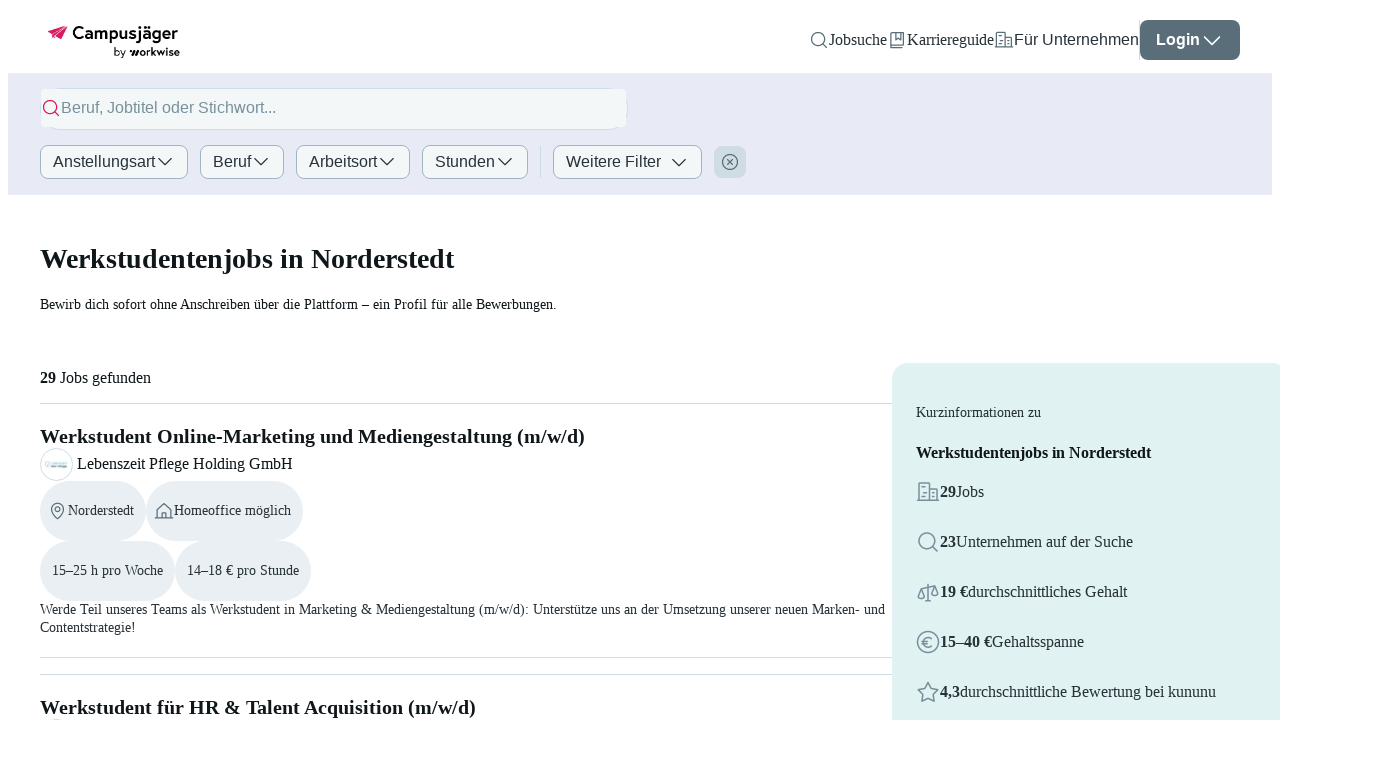

--- FILE ---
content_type: text/html; charset=utf-8
request_url: https://www.campusjaeger.de/werkstudent/norderstedt
body_size: 122586
content:
<!DOCTYPE html><html lang="de"><head><meta charSet="utf-8"/><meta name="viewport" content="width=device-width"/><meta name="next-head-count" content="2"/><link data-react-helmet="true" crossorigin="anonymous" rel="preconnect" data-href="https://use.typekit.net"/><link data-react-helmet="true" as="font" crossorigin="anonymous" rel="preload" type="font/woff2" data-href="https://use.typekit.net/af/4eabcf/00000000000000003b9b12fd/27/l?primer=34645566c6d4d8e7116ebd63bd1259d4c9689c1a505c3639ef9e73069e3e4176&amp;fvd=n4&amp;v=3"/><link data-react-helmet="true" as="font" crossorigin="anonymous" rel="preload" type="font/woff2" data-href="https://use.typekit.net/af/f3ba4f/00000000000000003b9b12fa/27/l?primer=34645566c6d4d8e7116ebd63bd1259d4c9689c1a505c3639ef9e73069e3e4176&amp;fvd=n7&amp;v=3"/><link data-react-helmet="true" href="/campusjaeger-favicon-48x48.png" rel="icon" sizes="48x48" type="image/png"/><link data-react-helmet="true" crossorigin="use-credentials" href="/site.webmanifest?v=2" rel="manifest"/><link data-react-helmet="true" href="https://www.campusjaeger.de/werkstudent/norderstedt" rel="canonical"/><link data-react-helmet="true" href="https://www.campusjaeger.de/en/werkstudent/norderstedt" hrefLang="x-default" rel="alternate"/><link data-react-helmet="true" href="https://www.campusjaeger.de/werkstudent/norderstedt" hrefLang="de" rel="alternate"/><link data-react-helmet="true" href="https://www.campusjaeger.de/en/werkstudent/norderstedt" hrefLang="en" rel="alternate"/><meta data-react-helmet="true" content="#ffffff" name="msapplication-TileColor"/><meta data-react-helmet="true" content="#ffffff" name="theme-color"/><meta data-react-helmet="true" content="index,follow" name="robots"/><meta data-react-helmet="true" content="Werkstudentenjobs in Norderstedt – Finde aktuelle Stellenangebote und bewirb dich ohne Anschreiben über Campusjäger by Workwise." name="description"/><meta data-react-helmet="true" content="Werkstudentenjobs in Norderstedt | Februar 2026 | Campusjäger by Workwise" property="og:title"/><meta data-react-helmet="true" content="website" property="og:type"/><meta data-react-helmet="true" content="Werkstudentenjobs in Norderstedt – Finde aktuelle Stellenangebote und bewirb dich ohne Anschreiben über Campusjäger by Workwise." property="og:description"/><meta data-react-helmet="true" content="https://static.workwise.io/candidates/_next/static/images/og-we-are-hiring-cover-campusjaeger-a15d39e11b6d20833578d32f73666532.png" property="og:image"/><meta data-react-helmet="true" content="https://www.campusjaeger.de/werkstudent/norderstedt" property="og:url"/><meta data-react-helmet="true" content="1200" property="og:image:width"/><meta data-react-helmet="true" content="630" property="og:image:height"/><meta data-react-helmet="true" content="summary" property="twitter:card"/><meta data-react-helmet="true" content="Werkstudentenjobs in Norderstedt | Februar 2026 | Campusjäger by Workwise" property="twitter:title"/><meta data-react-helmet="true" content="Werkstudentenjobs in Norderstedt – Finde aktuelle Stellenangebote und bewirb dich ohne Anschreiben über Campusjäger by Workwise." property="twitter:description"/><meta data-react-helmet="true" content="https://static.workwise.io/candidates/_next/static/images/og-we-are-hiring-cover-campusjaeger-a15d39e11b6d20833578d32f73666532.png" property="twitter:image"/><meta data-react-helmet="true" content="@Campusjaeger" property="twitter:site"/><meta data-react-helmet="true" content="@Campusjaeger" property="twitter:creator"/><meta data-react-helmet="true" content="PEmjFe53MQzL4HqB79RXJrhyvjtyb4KIZxjz0w4sWqQ" name="google-site-verification"/><style data-react-helmet="true">
              html {
                  color: #10171b;
              }
          </style><title data-react-helmet="true">Werkstudentenjobs in Norderstedt | Februar 2026 | Campusjäger by Workwise</title><link rel="preload" href="https://static.workwise.io/candidates/_next/static/css/9a0af59277743027.css" as="style"/><link rel="stylesheet" href="https://static.workwise.io/candidates/_next/static/css/9a0af59277743027.css" data-n-g=""/><noscript data-n-css=""></noscript><script defer="" nomodule="" src="https://static.workwise.io/candidates/_next/static/chunks/polyfills-42372ed130431b0a.js"></script><script src="https://static.workwise.io/candidates/_next/static/chunks/webpack-e43af9ce88594c8c.js" defer=""></script><script src="https://static.workwise.io/candidates/_next/static/chunks/framework-c6c82aad00023883.js" defer=""></script><script src="https://static.workwise.io/candidates/_next/static/chunks/main-41d3671b0ff28b10.js" defer=""></script><script src="https://static.workwise.io/candidates/_next/static/chunks/pages/_app-4024bc5793217901.js" defer=""></script><script src="https://static.workwise.io/candidates/_next/static/chunks/2e6e8ef5-ed80c6cd5f802411.js" defer=""></script><script src="https://static.workwise.io/candidates/_next/static/chunks/c3469fa4-660d11225574cb6b.js" defer=""></script><script src="https://static.workwise.io/candidates/_next/static/chunks/2596-964361064d075b8a.js" defer=""></script><script src="https://static.workwise.io/candidates/_next/static/chunks/4703-cf0191faec267a69.js" defer=""></script><script src="https://static.workwise.io/candidates/_next/static/chunks/5364-d762e8e1e94f295a.js" defer=""></script><script src="https://static.workwise.io/candidates/_next/static/chunks/8148-72b10189c77848db.js" defer=""></script><script src="https://static.workwise.io/candidates/_next/static/chunks/1468-ef41167f8be77abc.js" defer=""></script><script src="https://static.workwise.io/candidates/_next/static/chunks/4096-6845d512e68dd860.js" defer=""></script><script src="https://static.workwise.io/candidates/_next/static/chunks/7681-c504870b67d19811.js" defer=""></script><script src="https://static.workwise.io/candidates/_next/static/chunks/1889-cb440356bac5dc96.js" defer=""></script><script src="https://static.workwise.io/candidates/_next/static/chunks/9303-b132439d6de97992.js" defer=""></script><script src="https://static.workwise.io/candidates/_next/static/chunks/1045-2dfeceff71088e3c.js" defer=""></script><script src="https://static.workwise.io/candidates/_next/static/chunks/5531-32df2d0eacdfa0f1.js" defer=""></script><script src="https://static.workwise.io/candidates/_next/static/chunks/1251-ddbe6f3c0e7f151f.js" defer=""></script><script src="https://static.workwise.io/candidates/_next/static/chunks/7553-78b7c0504d7eaa72.js" defer=""></script><script src="https://static.workwise.io/candidates/_next/static/chunks/6901-ab19d41160f5ac07.js" defer=""></script><script src="https://static.workwise.io/candidates/_next/static/chunks/581-94e6a62874b1baa9.js" defer=""></script><script src="https://static.workwise.io/candidates/_next/static/chunks/3732-08e5db42bad74fa5.js" defer=""></script><script src="https://static.workwise.io/candidates/_next/static/chunks/730-e55e9f7b233c3aec.js" defer=""></script><script src="https://static.workwise.io/candidates/_next/static/chunks/9998-914ca1e97d83e9a4.js" defer=""></script><script src="https://static.workwise.io/candidates/_next/static/chunks/3155-8e041435ca248376.js" defer=""></script><script src="https://static.workwise.io/candidates/_next/static/chunks/pages/%5B_viewport%5D/_secondary/%5B_domain%5D/%5BenquiryList%5D/%5B...searchParams%5D-2e07c804724c7700.js" defer=""></script><script src="https://static.workwise.io/candidates/_next/static/commit-f9b9b9096960ce13fdb39d37d7007ca762545283/_buildManifest.js" defer=""></script><script src="https://static.workwise.io/candidates/_next/static/commit-f9b9b9096960ce13fdb39d37d7007ca762545283/_ssgManifest.js" defer=""></script><style data-styled="" data-styled-version="5.3.5">.fgnXry:hover{-webkit-text-decoration:underline;text-decoration:underline;}/*!sc*/
.bbkqTY{font-size:14px;margin-bottom:16px;}/*!sc*/
.kPIrQG{color:#10171b;}/*!sc*/
.dzyRwH{white-space:nowrap;font-size:14px;line-height:20px;}/*!sc*/
.dTmCXE{color:#273239;font-size:14px;line-height:24px;lg:[object Object];}/*!sc*/
@media (min-width:1201px){.dTmCXE{font-size:16px;line-height:28px;}}/*!sc*/
.jFNwAS{color:#273239;font-size:14px;width:100%;margin-bottom:16px;}/*!sc*/
.ghlIIf{font-size:14px;margin-top:8px;}/*!sc*/
.iOCqSw{color:#273239;font-size:14px;line-height:24px;}/*!sc*/
.esBHNH{font-weight:bold;color:#10171b;line-height:28px;}/*!sc*/
.hFeYKT{font-weight:bold;color:#273239;line-height:28px;white-space:nowrap;}/*!sc*/
.VqKZC{color:#273239;white-space:nowrap;}/*!sc*/
.kOFfkW{-webkit-align-self:center;-ms-flex-item-align:center;align-self:center;font-weight:bold;text-align:center;}/*!sc*/
.dpeAIE{font-size:16px;}/*!sc*/
.dKiogQ{color:#273239;}/*!sc*/
.ksdXHt{color:#273239;font-size:16px;}/*!sc*/
.iRsKHN{font-weight:bold;margin-bottom:16px;}/*!sc*/
.iMhsyl{color:inherit;display:inline-block;font-size:16px;margin-right:8px;}/*!sc*/
data-styled.g1[id="sc-15a6ab14-0"]{content:"fgnXry,bbkqTY,kPIrQG,dzyRwH,dTmCXE,jFNwAS,ghlIIf,iOCqSw,esBHNH,hFeYKT,VqKZC,kOFfkW,dpeAIE,dKiogQ,ksdXHt,iRsKHN,iMhsyl,"}/*!sc*/
.hkDuwP{cursor:pointer;fill:none;fill:#596e79;-webkit-transform:rotate(0deg);-ms-transform:rotate(0deg);transform:rotate(0deg);}/*!sc*/
.ljWJdW{cursor:pointer;fill:none;fill:#ffffff;-webkit-transform:rotate(0deg);-ms-transform:rotate(0deg);transform:rotate(0deg);opacity:1;}/*!sc*/
.ljWJdW:hover{color:#ffffff;}/*!sc*/
.fNmflc{cursor:pointer;fill:none;fill:#d81b5d;-webkit-transform:rotate(0deg);-ms-transform:rotate(0deg);transform:rotate(0deg);}/*!sc*/
.mcBdq{cursor:pointer;fill:none;fill:#273239;-webkit-transform:rotate(0deg);-ms-transform:rotate(0deg);transform:rotate(0deg);-webkit-transition:fill 0.5s ease-in-out;transition:fill 0.5s ease-in-out;}/*!sc*/
.iLkLqx{cursor:pointer;fill:none;fill:#273239;-webkit-transform:rotate(0deg);-ms-transform:rotate(0deg);transform:rotate(0deg);margin-left:8px;}/*!sc*/
.fXkrMu{cursor:pointer;fill:none;fill:#596e79;-webkit-transform:rotate(0deg);-ms-transform:rotate(0deg);transform:rotate(0deg);opacity:1;}/*!sc*/
.fXkrMu:hover{color:#596e79;}/*!sc*/
.iOrsrf{cursor:pointer;fill:none;fill:#d81b5d;-webkit-transform:rotate(0deg);-ms-transform:rotate(0deg);transform:rotate(0deg);height:12px;width:12px;-webkit-flex-shrink:0;-ms-flex-negative:0;flex-shrink:0;}/*!sc*/
.kiVdWj{cursor:pointer;fill:none;fill:#d81b5d;-webkit-transform:rotate(0deg);-ms-transform:rotate(0deg);transform:rotate(0deg);-webkit-flex-shrink:0;-ms-flex-negative:0;flex-shrink:0;margin-right:12px;}/*!sc*/
.ioclYV{cursor:pointer;fill:none;fill:#d81b5d;-webkit-transform:rotate(180deg);-ms-transform:rotate(180deg);transform:rotate(180deg);}/*!sc*/
.bKaYlq{cursor:pointer;fill:none;fill:#78909c;-webkit-transform:rotate(0deg);-ms-transform:rotate(0deg);transform:rotate(0deg);}/*!sc*/
.bqNTvd{cursor:pointer;fill:none;stroke:#78909c;-webkit-transform:rotate(0deg);-ms-transform:rotate(0deg);transform:rotate(0deg);}/*!sc*/
.PIbYs{cursor:pointer;fill:none;fill:#d81b5d;-webkit-transform:rotate(0deg);-ms-transform:rotate(0deg);transform:rotate(0deg);margin:0 12px 0 0;}/*!sc*/
.bsCEQT{cursor:pointer;fill:none;fill:#273239;-webkit-transform:rotate(-90deg);-ms-transform:rotate(-90deg);transform:rotate(-90deg);margin:0 8px;}/*!sc*/
.jFSSEL{cursor:pointer;fill:none;fill:#d81b5d;-webkit-transform:rotate(0deg);-ms-transform:rotate(0deg);transform:rotate(0deg);margin:0 4px;}/*!sc*/
.fEtinU{cursor:pointer;fill:none;fill:#ffffff;-webkit-transform:rotate(0deg);-ms-transform:rotate(0deg);transform:rotate(0deg);margin-right:8px;}/*!sc*/
.frfqGz{cursor:pointer;fill:none;fill:#ffffff;-webkit-transform:rotate(180deg);-ms-transform:rotate(180deg);transform:rotate(180deg);}/*!sc*/
data-styled.g2[id="sc-d834af72-0"]{content:"hkDuwP,ljWJdW,fNmflc,mcBdq,iLkLqx,fXkrMu,iOrsrf,kiVdWj,ioclYV,bKaYlq,bqNTvd,PIbYs,bsCEQT,jFSSEL,fEtinU,frfqGz,"}/*!sc*/
.dAvCjs{display:none;gap:16px;position:fixed;background:#ffffff;height:100%;width:100%;}/*!sc*/
.fHXVoX{-webkit-align-items:flex-start;-webkit-box-align:flex-start;-ms-flex-align:flex-start;align-items:flex-start;-webkit-flex-direction:column;-ms-flex-direction:column;flex-direction:column;display:-webkit-box;display:-webkit-flex;display:-ms-flexbox;display:flex;-webkit-box-pack:start;-webkit-justify-content:flex-start;-ms-flex-pack:start;justify-content:flex-start;background:#ffffff;height:100%;min-height:100vh;padding-bottom:0px;position:relative;width:100%;}/*!sc*/
.eehvji{-webkit-align-items:center;-webkit-box-align:center;-ms-flex-align:center;align-items:center;-webkit-flex-direction:row;-ms-flex-direction:row;flex-direction:row;display:-webkit-box;display:-webkit-flex;display:-ms-flexbox;display:flex;-webkit-box-pack:end;-webkit-justify-content:flex-end;-ms-flex-pack:end;justify-content:flex-end;gap:16px;overflow:visible;height:100%;width:100%;}/*!sc*/
.cPPGxo{-webkit-align-items:center;-webkit-box-align:center;-ms-flex-align:center;align-items:center;-webkit-flex-direction:row;-ms-flex-direction:row;flex-direction:row;display:-webkit-box;display:-webkit-flex;display:-ms-flexbox;display:flex;-webkit-box-pack:start;-webkit-justify-content:flex-start;-ms-flex-pack:start;justify-content:flex-start;gap:4px;}/*!sc*/
.guoVsB{-webkit-align-items:flex-end;-webkit-box-align:flex-end;-ms-flex-align:flex-end;align-items:flex-end;-webkit-flex-direction:column;-ms-flex-direction:column;flex-direction:column;display:-webkit-box;display:-webkit-flex;display:-ms-flexbox;display:flex;-webkit-box-pack:start;-webkit-justify-content:flex-start;-ms-flex-pack:start;justify-content:flex-start;}/*!sc*/
.SxInO{-webkit-align-items:flex-start;-webkit-box-align:flex-start;-ms-flex-align:flex-start;align-items:flex-start;-webkit-flex-direction:column;-ms-flex-direction:column;flex-direction:column;display:-webkit-box;display:-webkit-flex;display:-ms-flexbox;display:flex;-webkit-box-pack:start;-webkit-justify-content:flex-start;-ms-flex-pack:start;justify-content:flex-start;line-height:125%;opacity:1;text-align:center;}/*!sc*/
.ivGMeQ{-webkit-align-items:flex-start;-webkit-box-align:flex-start;-ms-flex-align:flex-start;align-items:flex-start;-webkit-flex-direction:column;-ms-flex-direction:column;flex-direction:column;display:-webkit-box;display:-webkit-flex;display:-ms-flexbox;display:flex;-webkit-box-pack:start;-webkit-justify-content:flex-start;-ms-flex-pack:start;justify-content:flex-start;background:#ffffff;-webkit-box-flex:1;-webkit-flex-grow:1;-ms-flex-positive:1;flex-grow:1;height:100%;min-height:calc(100vh - 64px - 0px);position:relative;width:100%;padding:0 0;}/*!sc*/
.dJCMKL{-webkit-align-items:flex-start;-webkit-box-align:flex-start;-ms-flex-align:flex-start;align-items:flex-start;-webkit-flex-direction:column;-ms-flex-direction:column;flex-direction:column;display:-webkit-box;display:-webkit-flex;display:-ms-flexbox;display:flex;-webkit-box-pack:start;-webkit-justify-content:flex-start;-ms-flex-pack:start;justify-content:flex-start;width:100%;background-color:#E8EAF6;padding:16px 0;grid-column-end:content-end;grid-column-start:content-start;}/*!sc*/
.jdfpqS{-webkit-align-items:center;-webkit-box-align:center;-ms-flex-align:center;align-items:center;-webkit-flex-direction:row;-ms-flex-direction:row;flex-direction:row;display:-webkit-box;display:-webkit-flex;display:-ms-flexbox;display:flex;-webkit-box-pack:start;-webkit-justify-content:flex-start;-ms-flex-pack:start;justify-content:flex-start;height:40px;width:100%;border-radius:8px;margin-bottom:16px;grid-column-end:gap 5;grid-column-start:content-start;lg:[object Object];}/*!sc*/
@media (min-width:1201px){.jdfpqS{grid-column-end:gap 6;}}/*!sc*/
.lhxOCv{-webkit-align-items:center;-webkit-box-align:center;-ms-flex-align:center;align-items:center;-webkit-flex-direction:row;-ms-flex-direction:row;flex-direction:row;display:-webkit-box;display:-webkit-flex;display:-ms-flexbox;display:flex;-webkit-box-pack:start;-webkit-justify-content:flex-start;-ms-flex-pack:start;justify-content:flex-start;gap:8px;width:100%;}/*!sc*/
.gmtoUq{-webkit-align-items:flex-start;-webkit-box-align:flex-start;-ms-flex-align:flex-start;align-items:flex-start;-webkit-flex-direction:column;-ms-flex-direction:column;flex-direction:column;display:-webkit-box;display:-webkit-flex;display:-ms-flexbox;display:flex;-webkit-box-pack:center;-webkit-justify-content:center;-ms-flex-pack:center;justify-content:center;focus-within:[object Object];active:[object Object];background-color:#f4f7f8;border:1px solid #d0dce3;border-radius:20px;box-sizing:border-box;min-height:40px;-webkit-transition:width 0.5s ease-in-out;transition:width 0.5s ease-in-out;width:100%;}/*!sc*/
.gmtoUq:active{border-color:#273239;}/*!sc*/
.gmtoUq:focus-within{border-color:#273239;width:100%;}/*!sc*/
.gmtoUq:hover{border-color:#273239;}/*!sc*/
.cnzIho{-webkit-align-items:center;-webkit-box-align:center;-ms-flex-align:center;align-items:center;-webkit-flex-direction:row;-ms-flex-direction:row;flex-direction:row;display:-webkit-box;display:-webkit-flex;display:-ms-flexbox;display:flex;-webkit-box-pack:start;-webkit-justify-content:flex-start;-ms-flex-pack:start;justify-content:flex-start;background-color:#f4f7f8;border-radius:4px;cursor:auto;gap:10px;opacity:1;-webkit-transition:all 300ms ease;transition:all 300ms ease;width:calc(100% - 1px);border:none;padding:0 16px;padding-left:0;padding-right:0;font-size:16px;outline:none;word-break:break-word;}/*!sc*/
.cnzIho:focus{border:none;}/*!sc*/
.cnzIho:hover{border:none;}/*!sc*/
.cfhqGB{-webkit-align-items:flex-start;-webkit-box-align:flex-start;-ms-flex-align:flex-start;align-items:flex-start;-webkit-flex-direction:column;-ms-flex-direction:column;flex-direction:column;display:-webkit-box;display:-webkit-flex;display:-ms-flexbox;display:flex;-webkit-box-pack:start;-webkit-justify-content:flex-start;-ms-flex-pack:start;justify-content:flex-start;-webkit-box-flex:1;-webkit-flex-grow:1;-ms-flex-positive:1;flex-grow:1;}/*!sc*/
.xXNyl{-webkit-align-items:flex-start;-webkit-box-align:flex-start;-ms-flex-align:flex-start;align-items:flex-start;-webkit-flex-direction:column;-ms-flex-direction:column;flex-direction:column;display:-webkit-box;display:-webkit-flex;display:-ms-flexbox;display:flex;-webkit-box-pack:start;-webkit-justify-content:flex-start;-ms-flex-pack:start;justify-content:flex-start;background:#ffffff;border-bottom-left-radius:4px;border-bottom-right-radius:4px;box-shadow:0px 5px 10px rgba(0,0,0,0.2);min-height:0;overflow:auto;position:absolute;top:100%;width:100%;z-index:500;}/*!sc*/
.iENZzH{-webkit-align-items:flex-end;-webkit-box-align:flex-end;-ms-flex-align:flex-end;align-items:flex-end;-webkit-flex-direction:row;-ms-flex-direction:row;flex-direction:row;display:-webkit-box;display:-webkit-flex;display:-ms-flexbox;display:flex;-webkit-box-pack:justify;-webkit-justify-content:space-between;-ms-flex-pack:justify;justify-content:space-between;grid-column-end:content-end;grid-column-start:content-start;width:100%;}/*!sc*/
.jqCMOl{-webkit-align-items:center;-webkit-box-align:center;-ms-flex-align:center;align-items:center;-webkit-flex-direction:row;-ms-flex-direction:row;flex-direction:row;display:-webkit-box;display:-webkit-flex;display:-ms-flexbox;display:flex;-webkit-box-pack:start;-webkit-justify-content:flex-start;-ms-flex-pack:start;justify-content:flex-start;padding-right:0;-webkit-flex-wrap:wrap;-ms-flex-wrap:wrap;flex-wrap:wrap;gap:12px 0;}/*!sc*/
.fcOjDC{-webkit-align-items:flex-start;-webkit-box-align:flex-start;-ms-flex-align:flex-start;align-items:flex-start;-webkit-flex-direction:column;-ms-flex-direction:column;flex-direction:column;display:-webkit-box;display:-webkit-flex;display:-ms-flexbox;display:flex;-webkit-box-pack:start;-webkit-justify-content:flex-start;-ms-flex-pack:start;justify-content:flex-start;position:relative;}/*!sc*/
.vOCoS{-webkit-align-items:center;-webkit-box-align:center;-ms-flex-align:center;align-items:center;-webkit-flex-direction:row;-ms-flex-direction:row;flex-direction:row;display:-webkit-box;display:-webkit-flex;display:-ms-flexbox;display:flex;-webkit-box-pack:start;-webkit-justify-content:flex-start;-ms-flex-pack:start;justify-content:flex-start;font-size:16px;}/*!sc*/
.hhKkMh{-webkit-align-items:flex-start;-webkit-box-align:flex-start;-ms-flex-align:flex-start;align-items:flex-start;-webkit-flex-direction:column;-ms-flex-direction:column;flex-direction:column;display:-webkit-box;display:-webkit-flex;display:-ms-flexbox;display:flex;-webkit-box-pack:start;-webkit-justify-content:flex-start;-ms-flex-pack:start;justify-content:flex-start;color:#d0dce3;margin-right:12px;}/*!sc*/
.kkwLTt{-webkit-align-items:center;-webkit-box-align:center;-ms-flex-align:center;align-items:center;-webkit-flex-direction:column;-ms-flex-direction:column;flex-direction:column;display:-webkit-box;display:-webkit-flex;display:-ms-flexbox;display:flex;-webkit-box-pack:center;-webkit-justify-content:center;-ms-flex-pack:center;justify-content:center;height:auto;max-width:100%;padding:0;}/*!sc*/
.fGxbPR{-webkit-align-items:center;-webkit-box-align:center;-ms-flex-align:center;align-items:center;-webkit-flex-direction:column;-ms-flex-direction:column;flex-direction:column;display:-webkit-box;display:-webkit-flex;display:-ms-flexbox;display:flex;-webkit-box-pack:center;-webkit-justify-content:center;-ms-flex-pack:center;justify-content:center;height:auto;max-width:100%;width:auto;}/*!sc*/
.jaEHNj{-webkit-align-items:flex-start;-webkit-box-align:flex-start;-ms-flex-align:flex-start;align-items:flex-start;-webkit-flex-direction:column;-ms-flex-direction:column;flex-direction:column;display:-webkit-box;display:-webkit-flex;display:-ms-flexbox;display:flex;-webkit-box-pack:start;-webkit-justify-content:flex-start;-ms-flex-pack:start;justify-content:flex-start;max-width:100%;width:100%;}/*!sc*/
.iPkjEv{-webkit-align-items:flex-start;-webkit-box-align:flex-start;-ms-flex-align:flex-start;align-items:flex-start;-webkit-flex-direction:column;-ms-flex-direction:column;flex-direction:column;display:-webkit-box;display:-webkit-flex;display:-ms-flexbox;display:flex;-webkit-box-pack:start;-webkit-justify-content:flex-start;-ms-flex-pack:start;justify-content:flex-start;margin-bottom:16px;width:100%;grid-column-end:content-end;grid-column-start:content-start;}/*!sc*/
.jWQYAA{-webkit-align-items:stretch;-webkit-box-align:stretch;-ms-flex-align:stretch;align-items:stretch;-webkit-flex-direction:row;-ms-flex-direction:row;flex-direction:row;display:-webkit-box;display:-webkit-flex;display:-ms-flexbox;display:flex;-webkit-box-pack:start;-webkit-justify-content:flex-start;-ms-flex-pack:start;justify-content:flex-start;margin-bottom:64px;}/*!sc*/
.gRtFBu{-webkit-align-items:flex-start;-webkit-box-align:flex-start;-ms-flex-align:flex-start;align-items:flex-start;-webkit-flex-direction:column;-ms-flex-direction:column;flex-direction:column;display:-webkit-box;display:-webkit-flex;display:-ms-flexbox;display:flex;-webkit-box-pack:start;-webkit-justify-content:flex-start;-ms-flex-pack:start;justify-content:flex-start;background-color:#ffffff;}/*!sc*/
.fdjOvM{display:block;overflow:hidden;top:0;-webkit-transition:margin-left 0.3s ease-in-out;transition:margin-left 0.3s ease-in-out;width:100%;position:-webkit-sticky;position:sticky;-webkit-align-self:center;-ms-flex-item-align:center;align-self:center;}/*!sc*/
.ibSWvP{-webkit-align-items:center;-webkit-box-align:center;-ms-flex-align:center;align-items:center;-webkit-flex-direction:column;-ms-flex-direction:column;flex-direction:column;display:-webkit-box;display:-webkit-flex;display:-ms-flexbox;display:flex;-webkit-box-pack:start;-webkit-justify-content:flex-start;-ms-flex-pack:start;justify-content:flex-start;}/*!sc*/
.fUIjWy{-webkit-align-items:flex-start;-webkit-box-align:flex-start;-ms-flex-align:flex-start;align-items:flex-start;-webkit-flex-direction:column;-ms-flex-direction:column;flex-direction:column;display:-webkit-box;display:-webkit-flex;display:-ms-flexbox;display:flex;-webkit-box-pack:start;-webkit-justify-content:flex-start;-ms-flex-pack:start;justify-content:flex-start;margin:48px 0 40px;width:100%;}/*!sc*/
.cGQWTw{-webkit-align-items:center;-webkit-box-align:center;-ms-flex-align:center;align-items:center;-webkit-flex-direction:row;-ms-flex-direction:row;flex-direction:row;display:-webkit-box;display:-webkit-flex;display:-ms-flexbox;display:flex;-webkit-box-pack:justify;-webkit-justify-content:space-between;-ms-flex-pack:justify;justify-content:space-between;margin-bottom:16px;padding-right:24px;width:100%;}/*!sc*/
.flXfot{-webkit-align-items:center;-webkit-box-align:center;-ms-flex-align:center;align-items:center;-webkit-flex-direction:row;-ms-flex-direction:row;flex-direction:row;display:-webkit-box;display:-webkit-flex;display:-ms-flexbox;display:flex;-webkit-box-pack:justify;-webkit-justify-content:space-between;-ms-flex-pack:justify;justify-content:space-between;width:100%;}/*!sc*/
.dvViEv{-webkit-align-items:center;-webkit-box-align:center;-ms-flex-align:center;align-items:center;-webkit-flex-direction:column;-ms-flex-direction:column;flex-direction:column;display:-webkit-box;display:-webkit-flex;display:-ms-flexbox;display:flex;-webkit-box-pack:start;-webkit-justify-content:flex-start;-ms-flex-pack:start;justify-content:flex-start;padding-right:24px;width:100%;}/*!sc*/
.hRVkZa{-webkit-align-items:flex-start;-webkit-box-align:flex-start;-ms-flex-align:flex-start;align-items:flex-start;-webkit-flex-direction:column;-ms-flex-direction:column;flex-direction:column;display:-webkit-box;display:-webkit-flex;display:-ms-flexbox;display:flex;-webkit-box-pack:start;-webkit-justify-content:flex-start;-ms-flex-pack:start;justify-content:flex-start;background-color:#ffffff;cursor:pointer;border:1px solid #d0dce3;border-radius:16px;margin-bottom:16px;padding:20px 24px;width:100%;}/*!sc*/
.hRVkZa:hover{border:1px solid #596e79;}/*!sc*/
.dLAOuo{-webkit-align-items:stretch;-webkit-box-align:stretch;-ms-flex-align:stretch;align-items:stretch;-webkit-flex-direction:row;-ms-flex-direction:row;flex-direction:row;display:-webkit-box;display:-webkit-flex;display:-ms-flexbox;display:flex;-webkit-box-pack:start;-webkit-justify-content:flex-start;-ms-flex-pack:start;justify-content:flex-start;gap:16px;width:100%;}/*!sc*/
.dfzPLN{-webkit-align-items:flex-start;-webkit-box-align:flex-start;-ms-flex-align:flex-start;align-items:flex-start;-webkit-flex-direction:column;-ms-flex-direction:column;flex-direction:column;display:-webkit-box;display:-webkit-flex;display:-ms-flexbox;display:flex;-webkit-box-pack:start;-webkit-justify-content:flex-start;-ms-flex-pack:start;justify-content:flex-start;gap:8px;}/*!sc*/
.itIeaX{-webkit-align-items:center;-webkit-box-align:center;-ms-flex-align:center;align-items:center;-webkit-flex-direction:row;-ms-flex-direction:row;flex-direction:row;display:-webkit-box;display:-webkit-flex;display:-ms-flexbox;display:flex;-webkit-box-pack:start;-webkit-justify-content:flex-start;-ms-flex-pack:start;justify-content:flex-start;}/*!sc*/
.cKHpcX{-webkit-align-items:center;-webkit-box-align:center;-ms-flex-align:center;align-items:center;-webkit-flex-direction:column;-ms-flex-direction:column;flex-direction:column;display:-webkit-box;display:-webkit-flex;display:-ms-flexbox;display:flex;-webkit-box-pack:center;-webkit-justify-content:center;-ms-flex-pack:center;justify-content:center;background:#ffffff;border:1px solid #d0dce3;border-radius:50%;-webkit-flex-shrink:0;-ms-flex-negative:0;flex-shrink:0;margin-right:4px;overflow:hidden;height:24px;padding:3.36px;width:24px;}/*!sc*/
.fsljRq{-webkit-align-items:flex-start;-webkit-box-align:flex-start;-ms-flex-align:flex-start;align-items:flex-start;-webkit-flex-direction:row;-ms-flex-direction:row;flex-direction:row;display:-webkit-box;display:-webkit-flex;display:-ms-flexbox;display:flex;-webkit-box-pack:start;-webkit-justify-content:flex-start;-ms-flex-pack:start;justify-content:flex-start;-webkit-flex-wrap:wrap;-ms-flex-wrap:wrap;flex-wrap:wrap;gap:8px;}/*!sc*/
.dYtGtS{-webkit-align-items:center;-webkit-box-align:center;-ms-flex-align:center;align-items:center;-webkit-flex-direction:row;-ms-flex-direction:row;flex-direction:row;display:-webkit-inline-box;display:-webkit-inline-flex;display:-ms-inline-flexbox;display:inline-flex;-webkit-box-pack:start;-webkit-justify-content:flex-start;-ms-flex-pack:start;justify-content:flex-start;background-color:#e9eff2;border:none;border-radius:9999px;color:#273239;cursor:default;padding:6px 12px 6px 8px;font-size:14px;gap:8px;line-height:20px;}/*!sc*/
.jBwEdk{-webkit-align-items:center;-webkit-box-align:center;-ms-flex-align:center;align-items:center;-webkit-flex-direction:row;-ms-flex-direction:row;flex-direction:row;display:-webkit-inline-box;display:-webkit-inline-flex;display:-ms-inline-flexbox;display:inline-flex;-webkit-box-pack:start;-webkit-justify-content:flex-start;-ms-flex-pack:start;justify-content:flex-start;background-color:#e9eff2;border:none;border-radius:9999px;color:#273239;cursor:default;padding:6px 12px;font-size:14px;gap:8px;line-height:20px;}/*!sc*/
.tbYhQ{display:inline;line-height:1.3;width:100%;max-width:100%;overflow:hidden;text-overflow:ellipsis;white-space:initial;color:#273239;font-size:14px;}/*!sc*/
.dAQFpJ{-webkit-align-items:center;-webkit-box-align:center;-ms-flex-align:center;align-items:center;-webkit-flex-direction:row;-ms-flex-direction:row;flex-direction:row;display:-webkit-inline-box;display:-webkit-inline-flex;display:-ms-inline-flexbox;display:inline-flex;-webkit-box-pack:start;-webkit-justify-content:flex-start;-ms-flex-pack:start;justify-content:flex-start;border-radius:9999px;font-weight:bold;gap:4px;max-width:100%;background:#F3E5F5;color:#273239;font-size:12px;line-height:12px;padding-bottom:4px;padding-left:8px;padding-right:8px;padding-top:4px;margin-bottom:16px;}/*!sc*/
.gXQxma{-webkit-align-items:flex-start;-webkit-box-align:flex-start;-ms-flex-align:flex-start;align-items:flex-start;-webkit-flex-direction:row;-ms-flex-direction:row;flex-direction:row;display:-webkit-box;display:-webkit-flex;display:-ms-flexbox;display:flex;-webkit-box-pack:start;-webkit-justify-content:flex-start;-ms-flex-pack:start;justify-content:flex-start;max-width:calc(100% - 12px);}/*!sc*/
.kgvOls{display:inline;line-height:inherit;width:100%;max-width:100%;overflow:hidden;text-overflow:ellipsis;white-space:nowrap;font-size:inherit;font-weight:inherit;overflow-x:clip;overflow-y:visible;}/*!sc*/
.dXMPbh{-webkit-align-items:flex-start;-webkit-box-align:flex-start;-ms-flex-align:flex-start;align-items:flex-start;-webkit-flex-direction:row;-ms-flex-direction:row;flex-direction:row;display:-webkit-box;display:-webkit-flex;display:-ms-flexbox;display:flex;-webkit-box-pack:start;-webkit-justify-content:flex-start;-ms-flex-pack:start;justify-content:flex-start;background-color:#e3efff;border-radius:16px;padding:20px 24px;width:100%;margin-bottom:16px;}/*!sc*/
.liZHOd{-webkit-align-items:flex-start;-webkit-box-align:flex-start;-ms-flex-align:flex-start;align-items:flex-start;-webkit-flex-direction:column;-ms-flex-direction:column;flex-direction:column;display:-webkit-box;display:-webkit-flex;display:-ms-flexbox;display:flex;-webkit-box-pack:start;-webkit-justify-content:flex-start;-ms-flex-pack:start;justify-content:flex-start;gap:12px;width:100%;}/*!sc*/
.hSRUzH{-webkit-align-items:flex-start;-webkit-box-align:flex-start;-ms-flex-align:flex-start;align-items:flex-start;-webkit-flex-direction:column;-ms-flex-direction:column;flex-direction:column;display:-webkit-box;display:-webkit-flex;display:-ms-flexbox;display:flex;-webkit-box-pack:start;-webkit-justify-content:flex-start;-ms-flex-pack:start;justify-content:flex-start;color:#273239;font-size:14px;gap:12px;width:100%;}/*!sc*/
.bwvhuv{-webkit-align-items:flex-start;-webkit-box-align:flex-start;-ms-flex-align:flex-start;align-items:flex-start;-webkit-flex-direction:column;-ms-flex-direction:column;flex-direction:column;display:-webkit-box;display:-webkit-flex;display:-ms-flexbox;display:flex;-webkit-box-pack:start;-webkit-justify-content:flex-start;-ms-flex-pack:start;justify-content:flex-start;color:#273239;font-size:16px;line-height:28px;margin-bottom:16px;}/*!sc*/
.bOOTYs{-webkit-align-items:flex-end;-webkit-box-align:flex-end;-ms-flex-align:flex-end;align-items:flex-end;-webkit-flex-direction:column;-ms-flex-direction:column;flex-direction:column;display:-webkit-box;display:-webkit-flex;display:-ms-flexbox;display:flex;-webkit-box-pack:start;-webkit-justify-content:flex-start;-ms-flex-pack:start;justify-content:flex-start;-webkit-flex-basis:1;-ms-flex-preferred-size:1;flex-basis:1;gap:16px;margin-bottom:16px;width:100%;}/*!sc*/
.ffphaF{-webkit-align-items:flex-start;-webkit-box-align:flex-start;-ms-flex-align:flex-start;align-items:flex-start;-webkit-flex-direction:column;-ms-flex-direction:column;flex-direction:column;display:-webkit-box;display:-webkit-flex;display:-ms-flexbox;display:flex;-webkit-box-pack:start;-webkit-justify-content:flex-start;-ms-flex-pack:start;justify-content:flex-start;width:100%;}/*!sc*/
.doQnBg{-webkit-align-items:center;-webkit-box-align:center;-ms-flex-align:center;align-items:center;-webkit-flex-direction:row;-ms-flex-direction:row;flex-direction:row;display:-webkit-box;display:-webkit-flex;display:-ms-flexbox;display:flex;-webkit-box-pack:start;-webkit-justify-content:flex-start;-ms-flex-pack:start;justify-content:flex-start;color:#43555e;gap:4px;}/*!sc*/
.iiRebx{-webkit-align-items:center;-webkit-box-align:center;-ms-flex-align:center;align-items:center;-webkit-flex-direction:row;-ms-flex-direction:row;flex-direction:row;display:-webkit-box;display:-webkit-flex;display:-ms-flexbox;display:flex;-webkit-box-pack:start;-webkit-justify-content:flex-start;-ms-flex-pack:start;justify-content:flex-start;background-color:#f4f7f8;border-radius:4px;cursor:auto;gap:10px;opacity:1;-webkit-transition:all 300ms ease;transition:all 300ms ease;width:100%;border:1px solid #9fb5c0;padding:0 16px;padding-left:0;padding-right:0;}/*!sc*/
.iiRebx:focus{border:1px solid #596e79;}/*!sc*/
.iiRebx:hover{border:1px solid #596e79;}/*!sc*/
.jHjscl{-webkit-align-items:flex-start;-webkit-box-align:flex-start;-ms-flex-align:flex-start;align-items:flex-start;-webkit-flex-direction:row;-ms-flex-direction:row;flex-direction:row;display:-webkit-box;display:-webkit-flex;display:-ms-flexbox;display:flex;-webkit-box-pack:start;-webkit-justify-content:flex-start;-ms-flex-pack:start;justify-content:flex-start;max-width:calc(100% - 0px);}/*!sc*/
.iwWDxD{-webkit-align-items:center;-webkit-box-align:center;-ms-flex-align:center;align-items:center;-webkit-flex-direction:column;-ms-flex-direction:column;flex-direction:column;display:-webkit-box;display:-webkit-flex;display:-ms-flexbox;display:flex;-webkit-box-pack:start;-webkit-justify-content:flex-start;-ms-flex-pack:start;justify-content:flex-start;width:100%;margin-bottom:32px;padding-right:24px;}/*!sc*/
.gycTvp{-webkit-align-items:center;-webkit-box-align:center;-ms-flex-align:center;align-items:center;-webkit-flex-direction:row;-ms-flex-direction:row;flex-direction:row;display:-webkit-box;display:-webkit-flex;display:-ms-flexbox;display:flex;-webkit-box-pack:start;-webkit-justify-content:flex-start;-ms-flex-pack:start;justify-content:flex-start;margin-bottom:16px;}/*!sc*/
.iuGpyz{-webkit-align-items:flex-start;-webkit-box-align:flex-start;-ms-flex-align:flex-start;align-items:flex-start;-webkit-flex-direction:row;-ms-flex-direction:row;flex-direction:row;display:-webkit-box;display:-webkit-flex;display:-ms-flexbox;display:flex;-webkit-box-pack:center;-webkit-justify-content:center;-ms-flex-pack:center;justify-content:center;-webkit-flex-wrap:wrap;-ms-flex-wrap:wrap;flex-wrap:wrap;margin:0 0 0 40px;}/*!sc*/
.jysrWq{-webkit-align-items:center;-webkit-box-align:center;-ms-flex-align:center;align-items:center;-webkit-flex-direction:row;-ms-flex-direction:row;flex-direction:row;display:-webkit-box;display:-webkit-flex;display:-ms-flexbox;display:flex;-webkit-box-pack:center;-webkit-justify-content:center;-ms-flex-pack:center;justify-content:center;}/*!sc*/
.boDCRV{-webkit-align-items:flex-start;-webkit-box-align:flex-start;-ms-flex-align:flex-start;align-items:flex-start;-webkit-flex-direction:column;-ms-flex-direction:column;flex-direction:column;display:-webkit-box;display:-webkit-flex;display:-ms-flexbox;display:flex;-webkit-box-pack:start;-webkit-justify-content:flex-start;-ms-flex-pack:start;justify-content:flex-start;text-align:center;}/*!sc*/
.ffMaZH{-webkit-align-items:flex-start;-webkit-box-align:flex-start;-ms-flex-align:flex-start;align-items:flex-start;-webkit-flex-direction:column;-ms-flex-direction:column;flex-direction:column;display:-webkit-box;display:-webkit-flex;display:-ms-flexbox;display:flex;-webkit-box-pack:start;-webkit-justify-content:flex-start;-ms-flex-pack:start;justify-content:flex-start;padding-top:168px;}/*!sc*/
.fztKjl{-webkit-align-items:flex-start;-webkit-box-align:flex-start;-ms-flex-align:flex-start;align-items:flex-start;-webkit-flex-direction:column;-ms-flex-direction:column;flex-direction:column;display:-webkit-box;display:-webkit-flex;display:-ms-flexbox;display:flex;-webkit-box-pack:start;-webkit-justify-content:flex-start;-ms-flex-pack:start;justify-content:flex-start;position:-webkit-sticky;position:sticky;top:24px;}/*!sc*/
.fgVJz{-webkit-align-items:flex-start;-webkit-box-align:flex-start;-ms-flex-align:flex-start;align-items:flex-start;-webkit-flex-direction:column;-ms-flex-direction:column;flex-direction:column;display:-webkit-box;display:-webkit-flex;display:-ms-flexbox;display:flex;-webkit-box-pack:start;-webkit-justify-content:flex-start;-ms-flex-pack:start;justify-content:flex-start;background-color:#E0F2F1;border-radius:16px;gap:16px;padding:24px;width:100%;margin-bottom:40px;}/*!sc*/
.gTpdQn{-webkit-align-items:flex-start;-webkit-box-align:flex-start;-ms-flex-align:flex-start;align-items:flex-start;-webkit-flex-direction:column;-ms-flex-direction:column;flex-direction:column;display:-webkit-box;display:-webkit-flex;display:-ms-flexbox;display:flex;-webkit-box-pack:start;-webkit-justify-content:flex-start;-ms-flex-pack:start;justify-content:flex-start;height:24px;width:24px;}/*!sc*/
.jfiqRw{-webkit-align-items:flex-start;-webkit-box-align:flex-start;-ms-flex-align:flex-start;align-items:flex-start;-webkit-flex-direction:column;-ms-flex-direction:column;flex-direction:column;display:-webkit-box;display:-webkit-flex;display:-ms-flexbox;display:flex;-webkit-box-pack:start;-webkit-justify-content:flex-start;-ms-flex-pack:start;justify-content:flex-start;gap:64px;width:100%;}/*!sc*/
.fuszlB{-webkit-align-items:flex-start;-webkit-box-align:flex-start;-ms-flex-align:flex-start;align-items:flex-start;-webkit-flex-direction:column;-ms-flex-direction:column;flex-direction:column;display:-webkit-box;display:-webkit-flex;display:-ms-flexbox;display:flex;-webkit-box-pack:start;-webkit-justify-content:flex-start;-ms-flex-pack:start;justify-content:flex-start;max-width:1440px;padding:16px;width:100%;}/*!sc*/
.gNLePS{-webkit-align-items:flex-start;-webkit-box-align:flex-start;-ms-flex-align:flex-start;align-items:flex-start;-webkit-flex-direction:column;-ms-flex-direction:column;flex-direction:column;display:-webkit-box;display:-webkit-flex;display:-ms-flexbox;display:flex;-webkit-box-pack:start;-webkit-justify-content:flex-start;-ms-flex-pack:start;justify-content:flex-start;-webkit-align-self:center;-ms-flex-item-align:center;align-self:center;line-height:1.7;margin-bottom:48px;text-align:center;white-space:pre-wrap;}/*!sc*/
.eLMFsu{-webkit-align-items:stretch;-webkit-box-align:stretch;-ms-flex-align:stretch;align-items:stretch;-webkit-flex-direction:row;-ms-flex-direction:row;flex-direction:row;display:-webkit-box;display:-webkit-flex;display:-ms-flexbox;display:flex;-webkit-box-pack:center;-webkit-justify-content:center;-ms-flex-pack:center;justify-content:center;-webkit-flex-wrap:wrap;-ms-flex-wrap:wrap;flex-wrap:wrap;width:100%;}/*!sc*/
.bBhncx{-webkit-align-items:stretch;-webkit-box-align:stretch;-ms-flex-align:stretch;align-items:stretch;-webkit-flex-direction:column;-ms-flex-direction:column;flex-direction:column;display:-webkit-box;display:-webkit-flex;display:-ms-flexbox;display:flex;-webkit-box-pack:start;-webkit-justify-content:flex-start;-ms-flex-pack:start;justify-content:flex-start;background-color:#ffffff;border-radius:20px;margin:8px 16px;padding:24px;width:328px;}/*!sc*/
.kGPfCR{-webkit-align-items:flex-start;-webkit-box-align:flex-start;-ms-flex-align:flex-start;align-items:flex-start;-webkit-flex-direction:column;-ms-flex-direction:column;flex-direction:column;display:-webkit-box;display:-webkit-flex;display:-ms-flexbox;display:flex;-webkit-box-pack:start;-webkit-justify-content:flex-start;-ms-flex-pack:start;justify-content:flex-start;border-bottom:1px solid #d0dce3;width:100%;}/*!sc*/
.kGPfCR:last-child{margin-bottom:0px;}/*!sc*/
.fVoZZA{-webkit-align-items:center;-webkit-box-align:center;-ms-flex-align:center;align-items:center;-webkit-flex-direction:row;-ms-flex-direction:row;flex-direction:row;display:-webkit-box;display:-webkit-flex;display:-ms-flexbox;display:flex;-webkit-box-pack:start;-webkit-justify-content:flex-start;-ms-flex-pack:start;justify-content:flex-start;margin:18px 0 18px 12px;width:100%;}/*!sc*/
.fSTMhc{-webkit-align-items:flex-start;-webkit-box-align:flex-start;-ms-flex-align:flex-start;align-items:flex-start;-webkit-flex-direction:row;-ms-flex-direction:row;flex-direction:row;display:-webkit-box;display:-webkit-flex;display:-ms-flexbox;display:flex;-webkit-box-pack:start;-webkit-justify-content:flex-start;-ms-flex-pack:start;justify-content:flex-start;-webkit-flex-shrink:0;-ms-flex-negative:0;flex-shrink:0;}/*!sc*/
.cCetnw{-webkit-align-items:flex-start;-webkit-box-align:flex-start;-ms-flex-align:flex-start;align-items:flex-start;-webkit-flex-direction:column;-ms-flex-direction:column;flex-direction:column;display:-webkit-box;display:-webkit-flex;display:-ms-flexbox;display:flex;-webkit-box-pack:start;-webkit-justify-content:flex-start;-ms-flex-pack:start;justify-content:flex-start;color:#273239;height:0;line-height:1.7;margin:0 0 0 44px;overflow:hidden;-webkit-transition:height 0.3s ease-in-out;transition:height 0.3s ease-in-out;will-change:transform;}/*!sc*/
.fjAosA{-webkit-align-items:flex-start;-webkit-box-align:flex-start;-ms-flex-align:flex-start;align-items:flex-start;-webkit-flex-direction:column;-ms-flex-direction:column;flex-direction:column;display:-webkit-box;display:-webkit-flex;display:-ms-flexbox;display:flex;-webkit-box-pack:start;-webkit-justify-content:flex-start;-ms-flex-pack:start;justify-content:flex-start;box-sizing:border-box;-webkit-flex-basis:NaN%;-ms-flex-preferred-size:NaN%;flex-basis:NaN%;margin-right:0;overflow:hidden;width:100%;border:1px solid #d0dce3;border-radius:20px;-webkit-box-flex:1;-webkit-flex-grow:1;-ms-flex-positive:1;flex-grow:1;margin-bottom:32px;}/*!sc*/
.fjAosA:hover{box-shadow:0px 5px 10px rgba(0,0,0,0.2);}/*!sc*/
.eyuVrn{-webkit-align-items:center;-webkit-box-align:center;-ms-flex-align:center;align-items:center;-webkit-flex-direction:column;-ms-flex-direction:column;flex-direction:column;display:-webkit-box;display:-webkit-flex;display:-ms-flexbox;display:flex;-webkit-box-pack:start;-webkit-justify-content:flex-start;-ms-flex-pack:start;justify-content:flex-start;padding:40px;}/*!sc*/
.dwpfFT{display:inline;line-height:1.3;width:100%;max-width:100%;overflow:hidden;text-overflow:ellipsis;white-space:initial;font-weight:bold;margin-bottom:32px;text-align:center;}/*!sc*/
.jCcblx{display:inline;line-height:1.7;width:100%;max-width:100%;overflow:hidden;text-overflow:ellipsis;white-space:initial;text-align:center;}/*!sc*/
.cpexbs{-webkit-align-items:flex-start;-webkit-box-align:flex-start;-ms-flex-align:flex-start;align-items:flex-start;-webkit-flex-direction:column;-ms-flex-direction:column;flex-direction:column;display:-webkit-box;display:-webkit-flex;display:-ms-flexbox;display:flex;-webkit-box-pack:start;-webkit-justify-content:flex-start;-ms-flex-pack:start;justify-content:flex-start;box-sizing:border-box;-webkit-flex-basis:NaN%;-ms-flex-preferred-size:NaN%;flex-basis:NaN%;margin-right:0;overflow:hidden;width:100%;border:1px solid #d0dce3;border-radius:20px;-webkit-box-flex:1;-webkit-flex-grow:1;-ms-flex-positive:1;flex-grow:1;}/*!sc*/
.cpexbs:hover{box-shadow:0px 5px 10px rgba(0,0,0,0.2);}/*!sc*/
.zIxhh{-webkit-align-items:flex-start;-webkit-box-align:flex-start;-ms-flex-align:flex-start;align-items:flex-start;-webkit-flex-direction:row;-ms-flex-direction:row;flex-direction:row;display:-webkit-box;display:-webkit-flex;display:-ms-flexbox;display:flex;-webkit-box-pack:start;-webkit-justify-content:flex-start;-ms-flex-pack:start;justify-content:flex-start;-webkit-flex-wrap:wrap;-ms-flex-wrap:wrap;flex-wrap:wrap;gap:16px;}/*!sc*/
.drrRgy{display:inline;line-height:1.3;width:100%;max-width:200px;overflow:hidden;text-overflow:ellipsis;white-space:nowrap;font-size:16px;}/*!sc*/
.jvFKCk{-webkit-align-items:baseline;-webkit-box-align:baseline;-ms-flex-align:baseline;align-items:baseline;-webkit-flex-direction:row;-ms-flex-direction:row;flex-direction:row;display:-webkit-box;display:-webkit-flex;display:-ms-flexbox;display:flex;-webkit-box-pack:start;-webkit-justify-content:flex-start;-ms-flex-pack:start;justify-content:flex-start;-webkit-flex-wrap:wrap;-ms-flex-wrap:wrap;flex-wrap:wrap;}/*!sc*/
.IXbtp{-webkit-align-items:flex-start;-webkit-box-align:flex-start;-ms-flex-align:flex-start;align-items:flex-start;-webkit-flex-direction:row;-ms-flex-direction:row;flex-direction:row;display:-webkit-box;display:-webkit-flex;display:-ms-flexbox;display:flex;-webkit-box-pack:start;-webkit-justify-content:flex-start;-ms-flex-pack:start;justify-content:flex-start;background-color:#e9eff2;height:100%;padding:24px 56px;width:100%;}/*!sc*/
.iyEqrP{-webkit-align-items:stretch;-webkit-box-align:stretch;-ms-flex-align:stretch;align-items:stretch;-webkit-flex-direction:row;-ms-flex-direction:row;flex-direction:row;display:-webkit-box;display:-webkit-flex;display:-ms-flexbox;display:flex;-webkit-box-pack:start;-webkit-justify-content:flex-start;-ms-flex-pack:start;justify-content:flex-start;-webkit-flex-wrap:wrap;-ms-flex-wrap:wrap;flex-wrap:wrap;width:100%;}/*!sc*/
.jQFciq{-webkit-align-items:flex-start;-webkit-box-align:flex-start;-ms-flex-align:flex-start;align-items:flex-start;-webkit-flex-direction:column;-ms-flex-direction:column;flex-direction:column;display:-webkit-box;display:-webkit-flex;display:-ms-flexbox;display:flex;-webkit-box-pack:start;-webkit-justify-content:flex-start;-ms-flex-pack:start;justify-content:flex-start;box-sizing:border-box;-webkit-flex-basis:NaN%;-ms-flex-preferred-size:NaN%;flex-basis:NaN%;margin-right:0;overflow:hidden;width:100%;margin-bottom:16px;}/*!sc*/
.jgrevE{-webkit-align-items:flex-start;-webkit-box-align:flex-start;-ms-flex-align:flex-start;align-items:flex-start;-webkit-flex-direction:column;-ms-flex-direction:column;flex-direction:column;display:-webkit-box;display:-webkit-flex;display:-ms-flexbox;display:flex;-webkit-box-pack:start;-webkit-justify-content:flex-start;-ms-flex-pack:start;justify-content:flex-start;margin-bottom:8px;width:100%;}/*!sc*/
.jNQrIk{-webkit-align-items:flex-start;-webkit-box-align:flex-start;-ms-flex-align:flex-start;align-items:flex-start;-webkit-flex-direction:column;-ms-flex-direction:column;flex-direction:column;display:-webkit-box;display:-webkit-flex;display:-ms-flexbox;display:flex;-webkit-box-pack:start;-webkit-justify-content:flex-start;-ms-flex-pack:start;justify-content:flex-start;box-sizing:border-box;-webkit-flex-basis:NaN%;-ms-flex-preferred-size:NaN%;flex-basis:NaN%;margin-right:0;overflow:hidden;width:100%;}/*!sc*/
.bAcESm{-webkit-align-items:flex-start;-webkit-box-align:flex-start;-ms-flex-align:flex-start;align-items:flex-start;-webkit-flex-direction:column;-ms-flex-direction:column;flex-direction:column;display:-webkit-box;display:-webkit-flex;display:-ms-flexbox;display:flex;-webkit-box-pack:start;-webkit-justify-content:flex-start;-ms-flex-pack:start;justify-content:flex-start;}/*!sc*/
.jgKWeK{-webkit-align-items:baseline;-webkit-box-align:baseline;-ms-flex-align:baseline;align-items:baseline;-webkit-flex-direction:column;-ms-flex-direction:column;flex-direction:column;display:-webkit-box;display:-webkit-flex;display:-ms-flexbox;display:flex;-webkit-box-pack:justify;-webkit-justify-content:space-between;-ms-flex-pack:justify;justify-content:space-between;-webkit-flex-wrap:wrap-reverse;-ms-flex-wrap:wrap-reverse;flex-wrap:wrap-reverse;gap:16px;width:auto;margin-bottom:56px;}/*!sc*/
.koogOR{-webkit-align-items:center;-webkit-box-align:center;-ms-flex-align:center;align-items:center;-webkit-flex-direction:row;-ms-flex-direction:row;flex-direction:row;display:-webkit-box;display:-webkit-flex;display:-ms-flexbox;display:flex;-webkit-box-pack:start;-webkit-justify-content:flex-start;-ms-flex-pack:start;justify-content:flex-start;white-space:nowrap;}/*!sc*/
.dHOtSQ{-webkit-align-items:flex-start;-webkit-box-align:flex-start;-ms-flex-align:flex-start;align-items:flex-start;-webkit-flex-direction:row;-ms-flex-direction:row;flex-direction:row;display:-webkit-box;display:-webkit-flex;display:-ms-flexbox;display:flex;-webkit-box-pack:justify;-webkit-justify-content:space-between;-ms-flex-pack:justify;justify-content:space-between;width:100%;}/*!sc*/
.cMTsXu{-webkit-align-items:center;-webkit-box-align:center;-ms-flex-align:center;align-items:center;-webkit-flex-direction:row;-ms-flex-direction:row;flex-direction:row;display:-webkit-box;display:-webkit-flex;display:-ms-flexbox;display:flex;-webkit-box-pack:start;-webkit-justify-content:flex-start;-ms-flex-pack:start;justify-content:flex-start;background-color:#10171b;gap:48px;padding:20px 56px;width:100%;}/*!sc*/
.fEJGSq{-webkit-align-items:flex-start;-webkit-box-align:flex-start;-ms-flex-align:flex-start;align-items:flex-start;-webkit-flex-direction:row;-ms-flex-direction:row;flex-direction:row;display:-webkit-box;display:-webkit-flex;display:-ms-flexbox;display:flex;-webkit-box-pack:start;-webkit-justify-content:flex-start;-ms-flex-pack:start;justify-content:flex-start;}/*!sc*/
data-styled.g3[id="sc-8d86b64-0"]{content:"dAvCjs,fHXVoX,eehvji,cPPGxo,guoVsB,SxInO,ivGMeQ,dJCMKL,jdfpqS,lhxOCv,gmtoUq,cnzIho,cfhqGB,xXNyl,iENZzH,jqCMOl,fcOjDC,vOCoS,hhKkMh,kkwLTt,fGxbPR,jaEHNj,iPkjEv,jWQYAA,gRtFBu,fdjOvM,ibSWvP,fUIjWy,cGQWTw,flXfot,dvViEv,hRVkZa,dLAOuo,dfzPLN,itIeaX,cKHpcX,fsljRq,dYtGtS,jBwEdk,tbYhQ,dAQFpJ,gXQxma,kgvOls,dXMPbh,liZHOd,hSRUzH,bwvhuv,bOOTYs,ffphaF,doQnBg,iiRebx,jHjscl,iwWDxD,gycTvp,iuGpyz,jysrWq,boDCRV,ffMaZH,fztKjl,fgVJz,gTpdQn,jfiqRw,fuszlB,gNLePS,eLMFsu,bBhncx,kGPfCR,fVoZZA,fSTMhc,cCetnw,fjAosA,eyuVrn,dwpfFT,jCcblx,cpexbs,zIxhh,drrRgy,jvFKCk,IXbtp,iyEqrP,jQFciq,jgrevE,jNQrIk,bAcESm,jgKWeK,koogOR,dHOtSQ,cMTsXu,fEJGSq,"}/*!sc*/
.lcWWkZ{border-radius:50%;height:37px;width:37px;background:#d81b5d;display:block;}/*!sc*/
data-styled.g4[id="sc-7dc687b7-0"]{content:"lcWWkZ,"}/*!sc*/
.csizGB{-webkit-animation:kUmgFU 1s ease 0s infinite;animation:kUmgFU 1s ease 0s infinite;-webkit-transform:scale(0.5,0.5);-ms-transform:scale(0.5,0.5);transform:scale(0.5,0.5);}/*!sc*/
.csizGB:nth-of-type(2){-webkit-animation-delay:0.1s;animation-delay:0.1s;}/*!sc*/
.csizGB:nth-of-type(3){-webkit-animation-delay:0.2s;animation-delay:0.2s;}/*!sc*/
.csizGB:last-of-type{margin-right:0;}/*!sc*/
data-styled.g5[id="sc-8a1a89ab-0"]{content:"csizGB,"}/*!sc*/
.eGJMDE{height:100%;object-fit:contain;width:100%;}/*!sc*/
.eGJMDE::selection{background:transparent;}/*!sc*/
.ktUXEh{margin-bottom:8px;object-fit:contain;height:64px;width:64px;}/*!sc*/
.ktUXEh::selection{background:transparent;}/*!sc*/
.gtrlHC{width:24px;}/*!sc*/
.gtrlHC::selection{background:transparent;}/*!sc*/
data-styled.g10[id="sc-c0cb459d-0"]{content:"eGJMDE,ktUXEh,gtrlHC,"}/*!sc*/
.bFqiGQ{-webkit-align-items:center;-webkit-box-align:center;-ms-flex-align:center;align-items:center;background:#ffffff;border-bottom:1px solid #d0dce3;display:-webkit-box;display:-webkit-flex;display:-ms-flexbox;display:flex;height:64px;-webkit-box-pack:justify;-webkit-justify-content:space-between;-ms-flex-pack:justify;justify-content:space-between;position:relative;width:100%;z-index:1000;border-bottom:1px solid transparent;height:64px;grid-column-end:content-end;grid-column-start:content-start;}/*!sc*/
data-styled.g11[id="sc-58833be6-0"]{content:"bFqiGQ,"}/*!sc*/
.fWJpME{margin:0;font-size:28px;level:1;margin-bottom:8px;}/*!sc*/
@media (max-width:768px){.fWJpME{font-size:calc(28px - 4px);}}/*!sc*/
.pyPRE{margin:0;color:#10171b;font-size:20px;font-weight:bold;level:3;line-height:24px;}/*!sc*/
.OJnyp{margin:0;-webkit-align-self:center;-ms-flex-item-align:center;align-self:center;font-size:32px;level:2;margin-bottom:32px;text-align:center;}/*!sc*/
.dyEqde{margin:0;font-size:20px;font-weight:bold;level:3;margin-bottom:16px;}/*!sc*/
.hhQTyM{margin:0;level:2;margin-bottom:24px;}/*!sc*/
@media (max-width:768px){.hhQTyM{font-size:20px;}}/*!sc*/
.dFVjUk{margin:0;font-size:20px;font-weight:bold;level:3;margin-bottom:4px;}/*!sc*/
@media (max-width:768px){.dFVjUk{font-size:calc(20px - 4px);}}/*!sc*/
.envCdW{margin:0;color:#10171b;cursor:pointer;font-size:16px;font-weight:bold;level:3;}/*!sc*/
.kwEHlE{margin:0;level:2;margin-bottom:24px;}/*!sc*/
data-styled.g13[id="sc-f48b4cb5-0"]{content:"fWJpME,pyPRE,OJnyp,dyEqde,hhQTyM,dFVjUk,envCdW,kwEHlE,"}/*!sc*/
.bYZFep{border:none;border-radius:4px;outline:none;background-color:transparent;line-height:1.75;font-size:16px;cursor:auto;padding-left:0;padding-right:16px;width:100%;padding-bottom:5px;padding-top:5px;}/*!sc*/
.bYZFep::-webkit-input-placeholder{color:#78909c;}/*!sc*/
.bYZFep::-moz-placeholder{color:#78909c;}/*!sc*/
.bYZFep:-ms-input-placeholder{color:#78909c;}/*!sc*/
.bYZFep::placeholder{color:#78909c;}/*!sc*/
.bYZFep::-webkit-inner-spin-button,.bYZFep::-webkit-outer-spin-button{-webkit-appearance:none;margin:0;}/*!sc*/
.bYZFep[type="number"]{-moz-appearance:textfield;}/*!sc*/
.uGwRf{border:none;border-radius:4px;outline:none;background-color:transparent;line-height:1.75;font-size:16px;color:#273239;cursor:auto;padding-left:16px;padding-right:16px;width:100%;padding-bottom:5px;padding-top:5px;}/*!sc*/
.uGwRf::-webkit-input-placeholder{color:#78909c;}/*!sc*/
.uGwRf::-moz-placeholder{color:#78909c;}/*!sc*/
.uGwRf:-ms-input-placeholder{color:#78909c;}/*!sc*/
.uGwRf::placeholder{color:#78909c;}/*!sc*/
.uGwRf::-webkit-inner-spin-button,.uGwRf::-webkit-outer-spin-button{-webkit-appearance:none;margin:0;}/*!sc*/
.uGwRf[type="number"]{-moz-appearance:textfield;}/*!sc*/
data-styled.g16[id="sc-5b1dd9ca-0"]{content:"bYZFep,uGwRf,"}/*!sc*/
.bIiCVp{width:100%;}/*!sc*/
data-styled.g17[id="sc-6a5f5917-0"]{content:"bIiCVp,"}/*!sc*/
.kSkGpU{border:0;margin:0;height:100%;border-left:1px solid #d0dce3;border-color:#d0dce3;color:#d0dce3;height:40px;}/*!sc*/
.dJRMZj{border:0;margin:0;height:100%;border-left:1px solid #d0dce3;border-color:#d0dce3;height:32px;}/*!sc*/
data-styled.g18[id="sc-41faeadd-0"]{content:"kSkGpU,dJRMZj,"}/*!sc*/
.idgEnm{--col-count:4;--gap-width:24px;--gap-count:calc(var(--col-count) - 1);--container-max-width:100%;--content-inline-spacing:16px;--container-width:calc(var(--container-max-width) - 2 * var(--content-inline-spacing));--col-width:calc((var(--container-width) - var(--gap-width) * var(--gap-count)) / var(--col-count));display:grid;grid-template-columns:[main-start] var(--content-inline-spacing) [content-start] repeat(var(--gap-count),[column] var(--col-width) [gap] var(--gap-width)) [column] var(--col-width) [content-end] var(--content-inline-spacing) [main-end];width:100%;}/*!sc*/
@media (min-width:768px){.idgEnm{--col-count:8;--content-inline-spacing:24px;}}/*!sc*/
@media (min-width:1201px){.idgEnm{--content-inline-spacing:32px;--col-count:12;max-width:1608px;margin-inline:auto;-webkit-box-pack:center;-webkit-justify-content:center;-ms-flex-pack:center;justify-content:center;}}/*!sc*/
data-styled.g19[id="sc-8730f22-0"]{content:"idgEnm,"}/*!sc*/
.ddZQye{width:100%;z-index:3;-webkit-flex-direction:column;-ms-flex-direction:column;flex-direction:column;display:-webkit-box;display:-webkit-flex;display:-ms-flexbox;display:flex;}/*!sc*/
data-styled.g20[id="sc-82627700-0"]{content:"ddZQye,"}/*!sc*/
.esoOwS{-webkit-align-items:center;-webkit-box-align:center;-ms-flex-align:center;align-items:center;grid-template-columns:auto min-content;padding:0;width:100%;z-index:1000;margin-bottom:-12px;display:-webkit-box;display:-webkit-flex;display:-ms-flexbox;display:flex;text-align:left;}/*!sc*/
data-styled.g21[id="sc-bb8f46e0-0"]{content:"esoOwS,"}/*!sc*/
.eAaIya{justify-self:center;max-width:100%;overflow:hidden;text-overflow:unset;white-space:normal;font-size:20px;line-height:24px;padding:0;font-weight:bold;margin-bottom:16px;text-align:center;}/*!sc*/
data-styled.g22[id="sc-832f6074-0"]{content:"eAaIya,"}/*!sc*/
.kdVNki{color:inherit;cursor:pointer;font-size:inherit;-webkit-text-decoration:inherit;text-decoration:inherit;color:#273239;-webkit-transition:200ms all ease;transition:200ms all ease;white-space:nowrap;}/*!sc*/
.kdVNki:hover{-webkit-text-decoration:inherit;text-decoration:inherit;}/*!sc*/
.kdVNki:hover{color:#263238;}/*!sc*/
.iHgpfG{color:inherit;cursor:pointer;font-size:inherit;-webkit-text-decoration:inherit;text-decoration:inherit;color:#2c8ef8;display:inline;-webkit-text-decoration:underline;text-decoration:underline;}/*!sc*/
.iHgpfG:hover{-webkit-text-decoration:inherit;text-decoration:inherit;}/*!sc*/
.iHgpfG:hover{-webkit-text-decoration:underline;text-decoration:underline;}/*!sc*/
.kEtGQc{color:inherit;cursor:pointer;font-size:inherit;-webkit-text-decoration:inherit;text-decoration:inherit;-webkit-align-items:center;-webkit-box-align:center;-ms-flex-align:center;align-items:center;border-radius:4px;cursor:pointer;display:-webkit-box;display:-webkit-flex;display:-ms-flexbox;display:flex;font-size:16px;font-weight:bold;height:auto;-webkit-box-pack:center;-webkit-justify-content:center;-ms-flex-pack:center;justify-content:center;max-width:100%;min-height:40px;padding:10px 16px;position:relative;text-align:center;-webkit-text-decoration:none;text-decoration:none;white-space:nowrap;}/*!sc*/
.kEtGQc:hover{-webkit-text-decoration:inherit;text-decoration:inherit;}/*!sc*/
.cTDrHA{color:inherit;cursor:pointer;font-size:inherit;-webkit-text-decoration:inherit;text-decoration:inherit;-webkit-align-items:center;-webkit-box-align:center;-ms-flex-align:center;align-items:center;border:2px solid #596e79;border-radius:40px;-webkit-flex-direction:row;-ms-flex-direction:row;flex-direction:row;display:-webkit-box;display:-webkit-flex;display:-ms-flexbox;display:flex;gap:8px;height:40px;padding:0 10px;}/*!sc*/
.cTDrHA:hover{-webkit-text-decoration:inherit;text-decoration:inherit;}/*!sc*/
.cTDrHA:hover{border:2px solid #263238;-webkit-transition:border 200ms ease-in;transition:border 200ms ease-in;}/*!sc*/
.pxcZO{color:inherit;cursor:pointer;font-size:inherit;-webkit-text-decoration:inherit;text-decoration:inherit;color:#273239;display:inline;-webkit-text-decoration:none;text-decoration:none;}/*!sc*/
.pxcZO:hover{-webkit-text-decoration:inherit;text-decoration:inherit;}/*!sc*/
.pxcZO:hover{-webkit-text-decoration:underline;text-decoration:underline;}/*!sc*/
.jyJpqP{color:inherit;cursor:pointer;font-size:inherit;-webkit-text-decoration:inherit;text-decoration:inherit;color:#273239;display:block;-webkit-text-decoration:none;text-decoration:none;font-size:16px;line-height:170%;margin-right:24px;font-weight:bold;}/*!sc*/
.jyJpqP:hover{-webkit-text-decoration:inherit;text-decoration:inherit;}/*!sc*/
.jyJpqP:hover{-webkit-text-decoration:underline;text-decoration:underline;}/*!sc*/
.lajghx{color:inherit;cursor:pointer;font-size:inherit;-webkit-text-decoration:inherit;text-decoration:inherit;color:#273239;display:block;-webkit-text-decoration:none;text-decoration:none;font-size:16px;line-height:170%;margin-right:24px;}/*!sc*/
.lajghx:hover{-webkit-text-decoration:inherit;text-decoration:inherit;}/*!sc*/
.lajghx:hover{-webkit-text-decoration:underline;text-decoration:underline;}/*!sc*/
.cZWUiV{color:inherit;cursor:pointer;font-size:inherit;-webkit-text-decoration:inherit;text-decoration:inherit;color:#ffffff;display:block;-webkit-text-decoration:none;text-decoration:none;font-size:14px;line-height:170%;margin-right:24px;}/*!sc*/
.cZWUiV:hover{-webkit-text-decoration:inherit;text-decoration:inherit;}/*!sc*/
.cZWUiV:hover{-webkit-text-decoration:underline;text-decoration:underline;}/*!sc*/
data-styled.g28[id="sc-3b2ba1af-0"]{content:"kdVNki,iHgpfG,kEtGQc,cTDrHA,pxcZO,jyJpqP,lajghx,cZWUiV,"}/*!sc*/
.ZqIPF{color:inherit;cursor:pointer;font-size:inherit;-webkit-text-decoration:inherit;text-decoration:inherit;color:#2c8ef8;display:-webkit-box;display:-webkit-flex;display:-ms-flexbox;display:flex;-webkit-text-decoration:none;text-decoration:none;-webkit-align-items:center;-webkit-box-align:center;-ms-flex-align:center;align-items:center;box-sizing:content-box;margin-right:24px;position:relative;height:36px;min-height:36px;min-width:140px;width:140px;}/*!sc*/
.ZqIPF:hover{-webkit-text-decoration:inherit;text-decoration:inherit;}/*!sc*/
.ZqIPF:hover{-webkit-text-decoration:underline;text-decoration:underline;}/*!sc*/
.jHEUGW{color:inherit;cursor:pointer;font-size:inherit;-webkit-text-decoration:inherit;text-decoration:inherit;}/*!sc*/
.jHEUGW:hover{-webkit-text-decoration:inherit;text-decoration:inherit;}/*!sc*/
.lbaHJw{color:inherit;cursor:pointer;font-size:inherit;-webkit-text-decoration:inherit;text-decoration:inherit;color:#273239;display:block;-webkit-text-decoration:none;text-decoration:none;font-size:16px;line-height:170%;margin-right:24px;}/*!sc*/
.lbaHJw:hover{-webkit-text-decoration:inherit;text-decoration:inherit;}/*!sc*/
.lbaHJw:hover{-webkit-text-decoration:underline;text-decoration:underline;}/*!sc*/
.eiXOXK{color:inherit;cursor:pointer;font-size:inherit;-webkit-text-decoration:inherit;text-decoration:inherit;color:#273239;display:block;-webkit-text-decoration:none;text-decoration:none;font-size:16px;line-height:170%;margin-right:24px;font-weight:bold;}/*!sc*/
.eiXOXK:hover{-webkit-text-decoration:inherit;text-decoration:inherit;}/*!sc*/
.eiXOXK:hover{-webkit-text-decoration:underline;text-decoration:underline;}/*!sc*/
.kvcARD{color:inherit;cursor:pointer;font-size:inherit;-webkit-text-decoration:inherit;text-decoration:inherit;color:#2c8ef8;display:inline;-webkit-text-decoration:none;text-decoration:none;}/*!sc*/
.kvcARD:hover{-webkit-text-decoration:inherit;text-decoration:inherit;}/*!sc*/
.kvcARD:hover{-webkit-text-decoration:underline;text-decoration:underline;}/*!sc*/
data-styled.g29[id="sc-3b2ba1af-1"]{content:"ZqIPF,jHEUGW,lbaHJw,eiXOXK,kvcARD,"}/*!sc*/
.bvDKIA{background:transparent;border:none;color:inherit;cursor:pointer;font-size:inherit;margin:0;outline:none;padding:0;text-align:left;color:#273239;-webkit-transition:200ms all ease;transition:200ms all ease;white-space:nowrap;}/*!sc*/
.bvDKIA:hover{color:#263238;}/*!sc*/
.cQjPUl{background:transparent;border:none;color:inherit;cursor:pointer;font-size:inherit;margin:0;outline:none;padding:0;text-align:left;}/*!sc*/
.jXazti{background:transparent;border:none;color:inherit;cursor:pointer;font-size:inherit;margin:0;outline:none;padding:0;text-align:left;-webkit-align-items:center;-webkit-box-align:center;-ms-flex-align:center;align-items:center;border:1px solid #e9eff2;border-radius:4px;color:#ffffff;cursor:pointer;display:-webkit-box;display:-webkit-flex;display:-ms-flexbox;display:flex;padding:4px 8px;}/*!sc*/
.jXazti:hover{background-color:#43555e;}/*!sc*/
data-styled.g30[id="sc-3b2ba1af-2"]{content:"bvDKIA,cQjPUl,jXazti,"}/*!sc*/
.gGecMZ{-webkit-align-items:center;-webkit-box-align:center;-ms-flex-align:center;align-items:center;border:0;border-radius:8px;cursor:pointer;display:-webkit-inline-box;display:-webkit-inline-flex;display:-ms-inline-flexbox;display:inline-flex;font-weight:bold;gap:4px;-webkit-box-pack:center;-webkit-justify-content:center;-ms-flex-pack:center;justify-content:center;max-width:100%;position:relative;text-align:left;-webkit-transition:200ms all ease;transition:200ms all ease;white-space:nowrap;focus-visible:[object Object];padding:8px 16px;background-color:#596e79;color:#ffffff;outline:none;}/*!sc*/
.gGecMZ:disabled{cursor:default;opacity:0.4;}/*!sc*/
.gGecMZ:focus-visible{box-shadow:0 0 0 2px #2c8ef8;border:0;}/*!sc*/
.gGecMZ:hover{border:0;}/*!sc*/
.gGecMZ:focus-visible{background-color:#596e79;color:#ffffff;outline:2px solid #2c8ef8;}/*!sc*/
.gGecMZ:hover{background-color:#263238;color:#ffffff;outline:none;}/*!sc*/
.fwOyiY{-webkit-align-items:center;-webkit-box-align:center;-ms-flex-align:center;align-items:center;border:0;border-radius:8px;cursor:pointer;display:-webkit-inline-box;display:-webkit-inline-flex;display:-ms-inline-flexbox;display:inline-flex;font-weight:bold;gap:4px;-webkit-box-pack:center;-webkit-justify-content:center;-ms-flex-pack:center;justify-content:center;max-width:100%;position:relative;text-align:left;-webkit-transition:200ms all ease;transition:200ms all ease;white-space:nowrap;focus-visible:[object Object];padding:6px;background-color:#d0dce3;color:#273239;outline:none;}/*!sc*/
.fwOyiY:disabled{cursor:default;opacity:0.4;}/*!sc*/
.fwOyiY:focus-visible{box-shadow:0 0 0 2px #2c8ef8;border:0;}/*!sc*/
.fwOyiY:hover{border:0;}/*!sc*/
.fwOyiY:focus-visible{background-color:#d0dce3;color:#273239;outline:2px solid #2c8ef8;}/*!sc*/
.fwOyiY:hover{background-color:#9eb5c0;color:#273239;outline:none;}/*!sc*/
.itCxwj{-webkit-align-items:center;-webkit-box-align:center;-ms-flex-align:center;align-items:center;border:0;border-radius:8px;cursor:pointer;display:-webkit-inline-box;display:-webkit-inline-flex;display:-ms-inline-flexbox;display:inline-flex;font-weight:bold;gap:4px;-webkit-box-pack:center;-webkit-justify-content:center;-ms-flex-pack:center;justify-content:center;max-width:100%;position:relative;text-align:left;-webkit-transition:200ms all ease;transition:200ms all ease;white-space:nowrap;focus-visible:[object Object];padding:8px 16px;background-color:#d81b5d;color:#ffffff;outline:none;font-size:16px;width:100%;}/*!sc*/
.itCxwj:disabled{cursor:default;opacity:0.4;}/*!sc*/
.itCxwj:focus-visible{box-shadow:0 0 0 2px #2c8ef8;border:0;}/*!sc*/
.itCxwj:hover{border:0;}/*!sc*/
.itCxwj:focus-visible{background-color:#d81b5d;color:#ffffff;outline:2px solid #2c8ef8;}/*!sc*/
.itCxwj:hover{background-color:#5e0424;color:#ffffff;outline:none;}/*!sc*/
data-styled.g31[id="sc-15fccb56-0"]{content:"gGecMZ,fwOyiY,itCxwj,"}/*!sc*/
.cPWjvK{border-radius:20px;padding:0;background:#d81b5d;border:none;color:#ffffff;font-size:14px;margin-right:8px;min-height:32px;height:32px;width:32px;cursor:default;}/*!sc*/
.cPWjvK:focus{border:none;outline:none;}/*!sc*/
.cPWjvK:hover{-webkit-text-decoration:none;text-decoration:none;}/*!sc*/
.cPWjvK:last-child{margin-right:0;}/*!sc*/
.cPWjvK:last-child:focus{outline:none;}/*!sc*/
.fygeVb{border-radius:20px;padding:0;background:none;border:none;color:#d81b5d;font-size:14px;margin-right:8px;min-height:32px;height:32px;width:32px;cursor:pointer;}/*!sc*/
.fygeVb:focus{border:none;outline:none;}/*!sc*/
.fygeVb:hover{-webkit-text-decoration:underline;text-decoration:underline;}/*!sc*/
.fygeVb:last-child{margin-right:0;}/*!sc*/
.fygeVb:last-child:focus{outline:none;}/*!sc*/
.hsFhVJ{border-radius:20px;padding:0;background:#ffffff;border:1px solid #d81b5d;color:#d81b5d;min-height:32px;min-width:32px;height:32px;width:32px;margin-left:8px;}/*!sc*/
.hsFhVJ:focus{outline:none;}/*!sc*/
data-styled.g32[id="sc-716c21c8-0"]{content:"cPWjvK,fygeVb,hsFhVJ,"}/*!sc*/
.ReactModal__Overlay{opacity:0;-webkit-transition:opacity 200ms ease-in-out;transition:opacity 200ms ease-in-out;}/*!sc*/
.ReactModal__Overlay--after-open{opacity:1;}/*!sc*/
.ReactModal__Overlay--before-close{opacity:0;}/*!sc*/
data-styled.g33[id="sc-global-gkaFvz1"]{content:"sc-global-gkaFvz1,"}/*!sc*/
.iYRksM{bottom:16px;}/*!sc*/
.iYRksM .Toastify__toast{background:#43555e;border-radius:8px;box-shadow:0 18px 12px -14px rgba(0,0,0,0.2);color:#ffffff;font-family:"Europa",sans-serif;font-size:16px;line-height:160% !important;min-height:auto;padding:16px 32px 16px 16px;}/*!sc*/
@media (max-width:768px){.iYRksM .Toastify__toast{font-size:14px;margin:8px 16px;width:calc(100% - 32px);}}/*!sc*/
.iYRksM .Toastify__toast--error{background:#e72321;color:#ffffff;}/*!sc*/
data-styled.g34[id="sc-6ecbdf0b-0"]{content:"iYRksM,"}/*!sc*/
@-webkit-keyframes kUmgFU{0%{-webkit-transform:scale(0.5,0.5);-ms-transform:scale(0.5,0.5);transform:scale(0.5,0.5);}50%{-webkit-transform:scale(1,1);-ms-transform:scale(1,1);transform:scale(1,1);}100%{-webkit-transform:scale(0.5,0.5);-ms-transform:scale(0.5,0.5);transform:scale(0.5,0.5);}}/*!sc*/
@keyframes kUmgFU{0%{-webkit-transform:scale(0.5,0.5);-ms-transform:scale(0.5,0.5);transform:scale(0.5,0.5);}50%{-webkit-transform:scale(1,1);-ms-transform:scale(1,1);transform:scale(1,1);}100%{-webkit-transform:scale(0.5,0.5);-ms-transform:scale(0.5,0.5);transform:scale(0.5,0.5);}}/*!sc*/
data-styled.g51[id="sc-keyframes-kUmgFU"]{content:"kUmgFU,"}/*!sc*/
.ReactModal__Overlay{opacity:0;-webkit-transition:opacity 200ms ease-in-out;transition:opacity 200ms ease-in-out;}/*!sc*/
.ReactModal__Overlay--after-open{opacity:1;}/*!sc*/
.ReactModal__Overlay--before-close{opacity:0;}/*!sc*/
data-styled.g52[id="sc-global-gkaFvz2"]{content:"sc-global-gkaFvz2,"}/*!sc*/
.gHIzqs{-webkit-align-items:center;-webkit-box-align:center;-ms-flex-align:center;align-items:center;-webkit-box-pack:center;-webkit-justify-content:center;-ms-flex-pack:center;justify-content:center;width:100%;margin-bottom:64px;padding:64px 0 40px;background-color:#e9eff2;margin:0;-webkit-flex-direction:column;-ms-flex-direction:column;flex-direction:column;display:-webkit-box;display:-webkit-flex;display:-ms-flexbox;display:flex;}/*!sc*/
data-styled.g53[id="sc-3b13edea-0"]{content:"gHIzqs,"}/*!sc*/
.jlIAGt{-webkit-align-items:center;-webkit-box-align:center;-ms-flex-align:center;align-items:center;background-color:#f4f7f8;border-color:#9fb5c0;border-radius:8px;border-style:solid;border-width:1px;color:#273239;-webkit-flex-direction:row;-ms-flex-direction:row;flex-direction:row;display:-webkit-box;display:-webkit-flex;display:-ms-flexbox;display:flex;font-size:14px;min-height:34px;min-width:64px;padding:0 12px;white-space:nowrap;margin-right:12px;height:32px;}/*!sc*/
@-webkit-keyframes blinkToActive{50%{background-color:#263238;border-color:#263238;color:#ffffff;}100%{background-color:#596e79;border-color:#596e79;color:#ffffff;}}/*!sc*/
@keyframes blinkToActive{50%{background-color:#263238;border-color:#263238;color:#ffffff;}100%{background-color:#596e79;border-color:#596e79;color:#ffffff;}}/*!sc*/
.jlIAGt:hover{background-color:#e9eff2;border-color:#596e79;cursor:pointer;}/*!sc*/
.bTMnMS{-webkit-align-items:center;-webkit-box-align:center;-ms-flex-align:center;align-items:center;background-color:#f4f7f8;border-color:#9fb5c0;border-radius:8px;border-style:solid;border-width:1px;color:#273239;-webkit-flex-direction:row;-ms-flex-direction:row;flex-direction:row;display:-webkit-box;display:-webkit-flex;display:-ms-flexbox;display:flex;font-size:16px;min-height:34px;min-width:auto;padding:0 12px;white-space:nowrap;margin-right:12px;height:32px;}/*!sc*/
@-webkit-keyframes blinkToActive{50%{background-color:#263238;border-color:#263238;color:#ffffff;}100%{background-color:#596e79;border-color:#596e79;color:#ffffff;}}/*!sc*/
@keyframes blinkToActive{50%{background-color:#263238;border-color:#263238;color:#ffffff;}100%{background-color:#596e79;border-color:#596e79;color:#ffffff;}}/*!sc*/
.bTMnMS:hover{background-color:#e9eff2;border-color:#596e79;cursor:pointer;}/*!sc*/
data-styled.g62[id="sc-9cdca695-0"]{content:"jlIAGt,bTMnMS,"}/*!sc*/
.ReactModal__Overlay{opacity:0;-webkit-transition:opacity 200ms ease-in-out;transition:opacity 200ms ease-in-out;}/*!sc*/
.ReactModal__Overlay--after-open{opacity:1;}/*!sc*/
.ReactModal__Overlay--before-close{opacity:0;}/*!sc*/
data-styled.g67[id="sc-global-gkaFvz3"]{content:"sc-global-gkaFvz3,"}/*!sc*/
</style></head><body><div id="__next"><div class="sc-8d86b64-0 dAvCjs"><div class="sc-7dc687b7-0 sc-8a1a89ab-0 lcWWkZ csizGB"></div><div class="sc-7dc687b7-0 sc-8a1a89ab-0 lcWWkZ csizGB"></div><div class="sc-7dc687b7-0 sc-8a1a89ab-0 lcWWkZ csizGB"></div></div><div class="sc-8d86b64-0 fHXVoX"><div class="flex flex-col items-start justify-start w-full"></div><div class="sc-8730f22-0 idgEnm"><nav class="sc-58833be6-0 bFqiGQ notranslate"><a href="/" class="sc-3b2ba1af-1 ZqIPF"><span style="box-sizing:border-box;display:inline-block;overflow:hidden;width:initial;height:initial;background:none;opacity:1;border:0;margin:0;padding:0;position:relative;max-width:100%"><span style="box-sizing:border-box;display:block;width:initial;height:initial;background:none;opacity:1;border:0;margin:0;padding:0;max-width:100%"><img style="display:block;max-width:100%;width:initial;height:initial;background:none;opacity:1;border:0;margin:0;padding:0" alt="" aria-hidden="true" src="data:image/svg+xml,%3csvg%20xmlns=%27http://www.w3.org/2000/svg%27%20version=%271.1%27%20width=%27140%27%20height=%2736%27/%3e"/></span><img alt="Campusjäger Logo" src="[data-uri]" decoding="async" data-nimg="intrinsic" style="position:absolute;top:0;left:0;bottom:0;right:0;box-sizing:border-box;padding:0;border:none;margin:auto;display:block;width:0;height:0;min-width:100%;max-width:100%;min-height:100%;max-height:100%"/></span></a><div class="sc-8d86b64-0 eehvji"><a href="/jobsuche" to="/jobsuche" class="sc-3b2ba1af-0 kdVNki"><div class="sc-8d86b64-0 cPPGxo"><svg pointer-events="none" viewBox="0 0 24 24" xmlns="http://www.w3.org/2000/svg" aria-hidden="true" height="calc(20px / 1)" width="20px" class="sc-d834af72-0 hkDuwP"><path clip-rule="evenodd" d="M10.875 2.25C6.11154 2.25 2.25 6.11154 2.25 10.875C2.25 15.6385 6.11154 19.5 10.875 19.5C12.9865 19.5 14.9209 18.7412 16.4202 17.4815L20.4691 21.5304C20.762 21.8233 21.2369 21.8233 21.5298 21.5304C21.8227 21.2375 21.8227 20.7627 21.5298 20.4698L17.4809 16.4209C18.741 14.9215 19.5 12.9869 19.5 10.875C19.5 6.11154 15.6385 2.25 10.875 2.25ZM3.75 10.875C3.75 6.93997 6.93997 3.75 10.875 3.75C14.81 3.75 18 6.93997 18 10.875C18 14.81 14.81 18 10.875 18C6.93997 18 3.75 14.81 3.75 10.875Z" fill-rule="evenodd"></path></svg><span class="sc-15a6ab14-0 fgnXry">Jobsuche</span></div></a><a href="/karriereguide" to="/karriereguide" class="sc-3b2ba1af-0 kdVNki"><div class="sc-8d86b64-0 cPPGxo"><svg pointer-events="none" viewBox="0 0 16 16" xmlns="http://www.w3.org/2000/svg" aria-hidden="true" height="calc(20px / 1)" width="20px" class="sc-d834af72-0 hkDuwP"><path clip-rule="evenodd" d="M3.08582 2.08579C3.46089 1.71071 3.9696 1.5 4.50003 1.5H13C13.2762 1.5 13.5 1.72386 13.5 2V12C13.5 12.2761 13.2762 12.5 13 12.5H4.50003C4.23481 12.5 3.98046 12.6054 3.79292 12.7929C3.60539 12.9804 3.50003 13.2348 3.50003 13.5H12C12.2761 13.5 12.5 13.7239 12.5 14C12.5 14.2761 12.2761 14.5 12 14.5H3C2.72386 14.5 2.5 14.2761 2.5 14V13.5C2.5 13.4981 2.50001 13.4963 2.50003 13.4944V3.5C2.50003 2.96957 2.71074 2.46086 3.08582 2.08579ZM4.50003 2.5H6.5V8C6.5 8.1894 6.60701 8.36253 6.77642 8.44723C6.94582 8.53192 7.14854 8.51362 7.30004 8.39997L8.99963 7.125L10.7 8.40003C10.8516 8.51364 11.0543 8.5319 11.2236 8.4472C11.393 8.3625 11.5 8.18938 11.5 8V2.5H12.5V11.5H4.50003C4.14592 11.5 3.80148 11.5939 3.50003 11.7679V3.5C3.50003 3.23478 3.60539 2.98043 3.79292 2.79289C3.98046 2.60536 4.23481 2.5 4.50003 2.5ZM10.5 7.00013V2.5H7.5V6.99987L8.69952 6.10003C8.87728 5.96668 9.12173 5.96665 9.29952 6.09997L10.5 7.00013Z" fill-rule="evenodd"></path></svg><span class="sc-15a6ab14-0 fgnXry">Karriereguide</span></div></a><button type="button" class="sc-3b2ba1af-2 bvDKIA"><div class="sc-8d86b64-0 cPPGxo"><svg pointer-events="none" viewBox="0 0 32 32" xmlns="http://www.w3.org/2000/svg" aria-hidden="true" height="calc(20px / 1)" width="20px" class="sc-d834af72-0 hkDuwP"><path d="M20.999 21.9979C20.999 21.4456 21.4467 20.9979 21.999 20.9979H23.999C24.5513 20.9979 24.999 21.4456 24.999 21.9979C24.999 22.5501 24.5513 22.9979 23.999 22.9979H21.999C21.4467 22.9979 20.999 22.5501 20.999 21.9979Z"></path><path d="M21.999 15.9979C21.4467 15.9979 20.999 16.4456 20.999 16.9979C20.999 17.5501 21.4467 17.9979 21.999 17.9979H23.999C24.5513 17.9979 24.999 17.5501 24.999 16.9979C24.999 16.4456 24.5513 15.9979 23.999 15.9979H21.999Z"></path><path d="M7.99902 7.99786C7.44674 7.99786 6.99902 8.44558 6.99902 8.99786C6.99902 9.55015 7.44674 9.99786 7.99902 9.99786H11.999C12.5513 9.99786 12.999 9.55015 12.999 8.99786C12.999 8.44558 12.5513 7.99786 11.999 7.99786H7.99902Z"></path><path d="M8.99902 16.9979C8.99902 16.4456 9.44674 15.9979 9.99902 15.9979H13.999C14.5513 15.9979 14.999 16.4456 14.999 16.9979C14.999 17.5501 14.5513 17.9979 13.999 17.9979H9.99902C9.44674 17.9979 8.99902 17.5501 8.99902 16.9979Z"></path><path d="M7.99902 20.9979C7.44674 20.9979 6.99902 21.4456 6.99902 21.9979C6.99902 22.5501 7.44674 22.9979 7.99902 22.9979H11.999C12.5513 22.9979 12.999 22.5501 12.999 21.9979C12.999 21.4456 12.5513 20.9979 11.999 20.9979H7.99902Z"></path><path clip-rule="evenodd" d="M4.99902 2.99786C4.46859 2.99786 3.95988 3.20858 3.58481 3.58365C3.20974 3.95872 2.99902 4.46743 2.99902 4.99786V25.9979H2C1.44772 25.9979 1 26.4456 1 26.9979C1 27.5501 1.44772 27.9979 2 27.9979H30C30.5523 27.9979 31 27.5501 31 26.9979C31 26.4456 30.5523 25.9979 30 25.9979H28.999V12.9979C28.999 12.4674 28.7883 11.9587 28.4132 11.5837C28.0382 11.2086 27.5295 10.9979 26.999 10.9979H18.999V4.99786C18.999 4.46743 18.7883 3.95872 18.4132 3.58365C18.0382 3.20858 17.5295 2.99786 16.999 2.99786H4.99902ZM26.999 12.9979V25.9979H18.999V12.9979H26.999ZM16.999 4.99786V25.9979H4.99902L4.99902 4.99786H16.999Z" fill-rule="evenodd"></path></svg><span class="sc-15a6ab14-0 fgnXry">Für Unternehmen</span></div></button><hr orientation="vertical" class="sc-41faeadd-0 kSkGpU"/><div class="sc-8d86b64-0 guoVsB"><button type="button" class="sc-3b2ba1af-2 cQjPUl sc-15fccb56-0 gGecMZ"><span class="sc-8d86b64-0 SxInO">Login</span><svg pointer-events="none" viewBox="0 0 32 32" xmlns="http://www.w3.org/2000/svg" height="24px" width="24px" class="sc-d834af72-0 ljWJdW"><title>Pfeil</title><path clip-rule="evenodd" d="M5.29289 11.2929C5.68342 10.9024 6.31658 10.9024 6.70711 11.2929L16 20.5858L25.2929 11.2929C25.6834 10.9024 26.3166 10.9024 26.7071 11.2929C27.0976 11.6834 27.0976 12.3166 26.7071 12.7071L16.7071 22.7071C16.3166 23.0976 15.6834 23.0976 15.2929 22.7071L5.29289 12.7071C4.90237 12.3166 4.90237 11.6834 5.29289 11.2929Z" fill="#ffffff" fill-rule="evenodd"></path></svg></button></div></div></nav></div><div class="sc-8d86b64-0 ivGMeQ"><div class="sc-8d86b64-0 dJCMKL"><div class="sc-8730f22-0 idgEnm"><div class="sc-8d86b64-0 jdfpqS"><div class="sc-8d86b64-0 lhxOCv"><div class="sc-8d86b64-0 gmtoUq"><div role="combobox" aria-haspopup="listbox" aria-owns="react-autowhatever-1" aria-expanded="false" style="height:40px;position:relative;width:100%"><div class="flex flex-row min-w-full items-center justify-between px-4"><form action="" class="sc-6a5f5917-0 bIiCVp"><div class="sc-8d86b64-0 cnzIho"><svg pointer-events="none" viewBox="0 0 24 24" xmlns="http://www.w3.org/2000/svg" height="calc(20px / 1)" width="20px" class="sc-d834af72-0 fNmflc"><title>Suchlupe</title><path clip-rule="evenodd" d="M10.875 2.25C6.11154 2.25 2.25 6.11154 2.25 10.875C2.25 15.6385 6.11154 19.5 10.875 19.5C12.9865 19.5 14.9209 18.7412 16.4202 17.4815L20.4691 21.5304C20.762 21.8233 21.2369 21.8233 21.5298 21.5304C21.8227 21.2375 21.8227 20.7627 21.5298 20.4698L17.4809 16.4209C18.741 14.9215 19.5 12.9869 19.5 10.875C19.5 6.11154 15.6385 2.25 10.875 2.25ZM3.75 10.875C3.75 6.93997 6.93997 3.75 10.875 3.75C14.81 3.75 18 6.93997 18 10.875C18 14.81 14.81 18 10.875 18C6.93997 18 3.75 14.81 3.75 10.875Z" fill-rule="evenodd"></path></svg><div class="sc-8d86b64-0 cfhqGB"><input inputMode="text" placeholder="Beruf, Jobtitel oder Stichwort..." type="text" class="sc-5b1dd9ca-0 bYZFep" value=""/></div></div></form></div><div id="react-autowhatever-1" role="listbox" style="display:none" class="sc-8d86b64-0 xXNyl"></div></div></div></div></div><aside class="sc-8d86b64-0 iENZzH"><div class="sc-8d86b64-0 jqCMOl"><div class="sc-8d86b64-0 fcOjDC"><button type="button" class="sc-3b2ba1af-2 cQjPUl sc-9cdca695-0 jlIAGt"><div class="sc-8d86b64-0 vOCoS">Anstellungsart<!-- --> <!-- --> </div><div class="flex flex-col items-start justify-start ml-2"><svg pointer-events="none" viewBox="0 0 32 32" xmlns="http://www.w3.org/2000/svg" height="calc(20px / 1)" width="20px" class="sc-d834af72-0 mcBdq"><title>Öffnen</title><path clip-rule="evenodd" d="M5.29289 11.2929C5.68342 10.9024 6.31658 10.9024 6.70711 11.2929L16 20.5858L25.2929 11.2929C25.6834 10.9024 26.3166 10.9024 26.7071 11.2929C27.0976 11.6834 27.0976 12.3166 26.7071 12.7071L16.7071 22.7071C16.3166 23.0976 15.6834 23.0976 15.2929 22.7071L5.29289 12.7071C4.90237 12.3166 4.90237 11.6834 5.29289 11.2929Z" fill="#273239" fill-rule="evenodd"></path></svg></div></button></div><div class="sc-8d86b64-0 fcOjDC"><button type="button" class="sc-3b2ba1af-2 cQjPUl sc-9cdca695-0 jlIAGt"><div class="sc-8d86b64-0 vOCoS">Beruf<!-- --> <!-- --> </div><div class="flex flex-col items-start justify-start ml-2"><svg pointer-events="none" viewBox="0 0 32 32" xmlns="http://www.w3.org/2000/svg" height="calc(20px / 1)" width="20px" class="sc-d834af72-0 mcBdq"><title>Öffnen</title><path clip-rule="evenodd" d="M5.29289 11.2929C5.68342 10.9024 6.31658 10.9024 6.70711 11.2929L16 20.5858L25.2929 11.2929C25.6834 10.9024 26.3166 10.9024 26.7071 11.2929C27.0976 11.6834 27.0976 12.3166 26.7071 12.7071L16.7071 22.7071C16.3166 23.0976 15.6834 23.0976 15.2929 22.7071L5.29289 12.7071C4.90237 12.3166 4.90237 11.6834 5.29289 11.2929Z" fill="#273239" fill-rule="evenodd"></path></svg></div></button></div><div class="sc-8d86b64-0 fcOjDC"><button type="button" class="sc-3b2ba1af-2 cQjPUl sc-9cdca695-0 jlIAGt"><div class="sc-8d86b64-0 vOCoS">Arbeitsort<!-- --> <!-- --> </div><div class="flex flex-col items-start justify-start ml-2"><svg pointer-events="none" viewBox="0 0 32 32" xmlns="http://www.w3.org/2000/svg" height="calc(20px / 1)" width="20px" class="sc-d834af72-0 mcBdq"><title>Öffnen</title><path clip-rule="evenodd" d="M5.29289 11.2929C5.68342 10.9024 6.31658 10.9024 6.70711 11.2929L16 20.5858L25.2929 11.2929C25.6834 10.9024 26.3166 10.9024 26.7071 11.2929C27.0976 11.6834 27.0976 12.3166 26.7071 12.7071L16.7071 22.7071C16.3166 23.0976 15.6834 23.0976 15.2929 22.7071L5.29289 12.7071C4.90237 12.3166 4.90237 11.6834 5.29289 11.2929Z" fill="#273239" fill-rule="evenodd"></path></svg></div></button></div><div class="sc-8d86b64-0 fcOjDC"><button type="button" class="sc-3b2ba1af-2 cQjPUl sc-9cdca695-0 jlIAGt"><div class="sc-8d86b64-0 vOCoS">Stunden<!-- --> <!-- --> </div><div class="flex flex-col items-start justify-start ml-2"><svg pointer-events="none" viewBox="0 0 32 32" xmlns="http://www.w3.org/2000/svg" height="calc(20px / 1)" width="20px" class="sc-d834af72-0 mcBdq"><title>Öffnen</title><path clip-rule="evenodd" d="M5.29289 11.2929C5.68342 10.9024 6.31658 10.9024 6.70711 11.2929L16 20.5858L25.2929 11.2929C25.6834 10.9024 26.3166 10.9024 26.7071 11.2929C27.0976 11.6834 27.0976 12.3166 26.7071 12.7071L16.7071 22.7071C16.3166 23.0976 15.6834 23.0976 15.2929 22.7071L5.29289 12.7071C4.90237 12.3166 4.90237 11.6834 5.29289 11.2929Z" fill="#273239" fill-rule="evenodd"></path></svg></div></button></div><div class="sc-8d86b64-0 hhKkMh"><hr orientation="vertical" class="sc-41faeadd-0 dJRMZj"/></div><div class="sc-8d86b64-0 kkwLTt"><button type="button" class="sc-3b2ba1af-2 cQjPUl sc-9cdca695-0 bTMnMS">Weitere Filter<svg pointer-events="none" viewBox="0 0 32 32" xmlns="http://www.w3.org/2000/svg" height="calc(20px / 1)" width="20px" class="sc-d834af72-0 iLkLqx"><title>Öffnen</title><path clip-rule="evenodd" d="M5.29289 11.2929C5.68342 10.9024 6.31658 10.9024 6.70711 11.2929L16 20.5858L25.2929 11.2929C25.6834 10.9024 26.3166 10.9024 26.7071 11.2929C27.0976 11.6834 27.0976 12.3166 26.7071 12.7071L16.7071 22.7071C16.3166 23.0976 15.6834 23.0976 15.2929 22.7071L5.29289 12.7071C4.90237 12.3166 4.90237 11.6834 5.29289 11.2929Z" fill="#273239" fill-rule="evenodd"></path></svg></button></div><div class="sc-8d86b64-0 fGxbPR"><div class="sc-8d86b64-0 jaEHNj"><button type="button" class="sc-3b2ba1af-2 cQjPUl sc-15fccb56-0 fwOyiY"><svg pointer-events="none" viewBox="0 0 16 16" xmlns="http://www.w3.org/2000/svg" height="20px" width="20px" class="sc-d834af72-0 fXkrMu"><title>X in Kreis</title><path d="M10.3536 5.64645C10.5488 5.84171 10.5488 6.15829 10.3536 6.35355L8.70711 8L10.3536 9.64645C10.5488 9.84171 10.5488 10.1583 10.3536 10.3536C10.1583 10.5488 9.84171 10.5488 9.64645 10.3536L8 8.70711L6.35355 10.3536C6.15829 10.5488 5.84171 10.5488 5.64645 10.3536C5.45118 10.1583 5.45118 9.84171 5.64645 9.64645L7.29289 8L5.64645 6.35355C5.45118 6.15829 5.45118 5.84171 5.64645 5.64645C5.84171 5.45118 6.15829 5.45118 6.35355 5.64645L8 7.29289L9.64645 5.64645C9.84171 5.45118 10.1583 5.45118 10.3536 5.64645Z" fill="#596e79"></path><path clip-rule="evenodd" d="M1.5 8C1.5 4.41015 4.41015 1.5 8 1.5C11.5899 1.5 14.5 4.41015 14.5 8C14.5 11.5899 11.5899 14.5 8 14.5C4.41015 14.5 1.5 11.5899 1.5 8ZM8 2.5C4.96243 2.5 2.5 4.96243 2.5 8C2.5 11.0376 4.96243 13.5 8 13.5C11.0376 13.5 13.5 11.0376 13.5 8C13.5 4.96243 11.0376 2.5 8 2.5Z" fill="#596e79" fill-rule="evenodd"></path></svg></button></div></div></div></aside></div></div><div class="sc-8730f22-0 idgEnm"><div class="sc-8d86b64-0 iPkjEv"><div class="sc-8d86b64-0 jWQYAA"><main class="sc-8d86b64-0 gRtFBu"><section class="sc-8d86b64-0 fdjOvM"><div class="sc-8d86b64-0 ibSWvP"><div class="sc-8d86b64-0 fUIjWy"><h1 class="sc-f48b4cb5-0 fWJpME">Werkstudentenjobs in Norderstedt</h1><p class="sc-15a6ab14-0 bbkqTY">Bewirb dich sofort ohne Anschreiben über die Plattform – ein Profil für alle Bewerbungen.</p></div><div class="flex w-full flex-col items-start justify-start"><div class="sc-8d86b64-0 cGQWTw"><div class="sc-8d86b64-0 flXfot"><span class="sc-15a6ab14-0 kPIrQG"><strong>29</strong> Jobs gefunden</span></div></div><div class="sc-8d86b64-0 dvViEv"><article class="sc-8d86b64-0 hRVkZa"><div class="sc-8d86b64-0 dLAOuo"><div class="flex flex-col items-start justify-start"><div class="sc-8d86b64-0 dfzPLN"><a href="/job/117223-werkstudent-online-marketing-und-mediengestaltung-m-w-d" class="sc-3b2ba1af-1 jHEUGW"><h3 class="sc-f48b4cb5-0 pyPRE">Werkstudent Online-Marketing und Mediengestaltung (m/w/d)</h3></a><div class="sc-8d86b64-0 itIeaX"><div class="sc-8d86b64-0 cKHpcX"><img alt="Unternehmenslogo von Lebenszeit Pflege Holding GmbH" src="https://img.campusjaeger.de/resize/company/photo/80302/80302-260106072104.png?width=200&amp;type=auto" loading="lazy" class="sc-c0cb459d-0 eGJMDE"/></div>Lebenszeit Pflege Holding GmbH</div><div class="sc-8d86b64-0 fsljRq"><div class="sc-8d86b64-0 dYtGtS"><svg pointer-events="none" viewBox="0 0 21 21" xmlns="http://www.w3.org/2000/svg" height="20" width="20" class="sc-d834af72-0 hkDuwP"><title>Karte Indikator</title><path clip-rule="evenodd" d="M6.02252 4.64752C7.07742 3.59263 8.50816 3 10 3C11.4918 3 12.9226 3.59263 13.9775 4.64752C15.0324 5.70242 15.625 7.13316 15.625 8.625C15.625 11.2125 14.1801 13.5685 12.6534 15.3243C11.8976 16.1933 11.1403 16.8941 10.5718 17.3773C10.3469 17.5684 10.1523 17.7249 10 17.8437C9.84765 17.7249 9.65306 17.5684 9.42822 17.3773C8.85969 16.8941 8.10236 16.1933 7.34663 15.3243C5.8199 13.5685 4.375 11.2125 4.375 8.625C4.375 7.13316 4.96763 5.70242 6.02252 4.64752ZM9.64121 19.1368C9.64141 19.1369 9.64159 19.137 10 18.625L9.64159 19.137C9.85679 19.2877 10.1432 19.2877 10.3584 19.137L10 18.625C10.3584 19.137 10.3586 19.1369 10.3588 19.1368L10.3593 19.1364L10.3608 19.1354L10.3654 19.1321L10.3813 19.1208C10.3948 19.1112 10.4141 19.0973 10.4387 19.0793C10.488 19.0433 10.5588 18.9908 10.6481 18.9226C10.8266 18.7862 11.0792 18.5865 11.3813 18.3297C11.9847 17.8169 12.7899 17.0723 13.5966 16.1445C15.1949 14.3065 16.875 11.6625 16.875 8.625C16.875 6.80164 16.1507 5.05295 14.8614 3.76364C13.572 2.47433 11.8234 1.75 10 1.75C8.17664 1.75 6.42795 2.47433 5.13864 3.76364C3.84933 5.05295 3.125 6.80164 3.125 8.625C3.125 11.6625 4.8051 14.3065 6.40337 16.1445C7.21014 17.0723 8.01531 17.8169 8.61866 18.3297C8.92077 18.5865 9.17342 18.7862 9.35192 18.9226C9.4412 18.9908 9.51202 19.0433 9.5613 19.0793C9.58595 19.0973 9.60521 19.1112 9.61872 19.1208L9.63461 19.1321L9.63923 19.1354L9.64069 19.1364L9.64121 19.1368ZM8.125 8.625C8.125 7.58947 8.96447 6.75 10 6.75C11.0355 6.75 11.875 7.58947 11.875 8.625C11.875 9.66053 11.0355 10.5 10 10.5C8.96447 10.5 8.125 9.66053 8.125 8.625ZM10 5.5C8.27411 5.5 6.875 6.89911 6.875 8.625C6.875 10.3509 8.27411 11.75 10 11.75C11.7259 11.75 13.125 10.3509 13.125 8.625C13.125 6.89911 11.7259 5.5 10 5.5Z" fill-rule="evenodd"></path></svg><p class="sc-15a6ab14-0 dzyRwH">Norderstedt</p></div><div class="sc-8d86b64-0 dYtGtS"><svg pointer-events="none" viewBox="0 0 16 16" xmlns="http://www.w3.org/2000/svg" height="20" width="20" class="sc-d834af72-0 hkDuwP"><title>Haus</title><path clip-rule="evenodd" d="M7.32692 1.93541C7.51099 1.76804 7.75084 1.6753 7.99962 1.67529C8.24841 1.67528 8.48826 1.76801 8.67234 1.93537L13.6727 6.48131C13.7758 6.57504 13.8582 6.68927 13.9145 6.81669C13.9709 6.94411 14 7.08191 14 7.22124V13.0001H15C15.2761 13.0001 15.5 13.2239 15.5 13.5001C15.5 13.7762 15.2761 14.0001 15 14.0001H1C0.723858 14.0001 0.5 13.7762 0.5 13.5001C0.5 13.2239 0.723858 13.0001 1 13.0001H2V7.22122C2 7.0819 2.02911 6.94411 2.08547 6.8167C2.14183 6.68929 2.22418 6.57506 2.32726 6.48133L7.32692 1.93541ZM13 7.22124V13.0001H9.99976V9.99951C9.99976 9.7343 9.8944 9.47994 9.70686 9.29241C9.51933 9.10487 9.26497 8.99951 8.99976 8.99951H6.99976C6.73454 8.99951 6.48018 9.10487 6.29265 9.29241C6.10511 9.47994 5.99976 9.73429 5.99976 9.99951V13.0001H3V7.22122L7.99966 2.67529L13 7.22124ZM6.99976 13.0001V9.99951H8.99976V13.0001H6.99976Z" fill-rule="evenodd"></path></svg><p class="sc-15a6ab14-0 dzyRwH">Homeoffice möglich</p></div></div><div class="sc-8d86b64-0 fsljRq"><div class="sc-8d86b64-0 jBwEdk"><p class="sc-15a6ab14-0 dzyRwH">15–25 h pro Woche</p></div><div class="sc-8d86b64-0 jBwEdk"><p class="sc-15a6ab14-0 dzyRwH">14–18 € pro Stunde</p></div></div><div class="flex flex-col items-start justify-start max-w-full"><div style="display:-webkit-box;-webkit-box-orient:vertical;-webkit-line-clamp:2;white-space:initial" class="sc-8d86b64-0 tbYhQ">Werde Teil unseres Teams als Werkstudent in Marketing &amp; Mediengestaltung (m/w/d): Unterstütze uns an der Umsetzung unserer neuen Marken- und Contentstrategie!</div></div></div></div></div></article></div><div class="sc-8d86b64-0 dvViEv"><article class="sc-8d86b64-0 hRVkZa"><div class="sc-8d86b64-0 dLAOuo"><div class="flex flex-col items-start justify-start"><div class="sc-8d86b64-0 dfzPLN"><a href="/job/118131-werkstudent-fuer-hr-talent-acquisition-m-w-d" class="sc-3b2ba1af-1 jHEUGW"><h3 class="sc-f48b4cb5-0 pyPRE">Werkstudent für HR &amp; Talent Acquisition (m/w/d)</h3></a><div class="sc-8d86b64-0 itIeaX"><div class="sc-8d86b64-0 cKHpcX"><img alt="Unternehmenslogo von SeaRenergy Offshore Holding GmbH" src="https://img.campusjaeger.de/resize/company/photo/123201/123201-251014135127.png?width=200&amp;type=auto" loading="lazy" class="sc-c0cb459d-0 eGJMDE"/></div>SeaRenergy Offshore Holding GmbH</div><div class="sc-8d86b64-0 fsljRq"><div class="sc-8d86b64-0 dYtGtS"><svg pointer-events="none" viewBox="0 0 21 21" xmlns="http://www.w3.org/2000/svg" height="20" width="20" class="sc-d834af72-0 hkDuwP"><title>Karte Indikator</title><path clip-rule="evenodd" d="M6.02252 4.64752C7.07742 3.59263 8.50816 3 10 3C11.4918 3 12.9226 3.59263 13.9775 4.64752C15.0324 5.70242 15.625 7.13316 15.625 8.625C15.625 11.2125 14.1801 13.5685 12.6534 15.3243C11.8976 16.1933 11.1403 16.8941 10.5718 17.3773C10.3469 17.5684 10.1523 17.7249 10 17.8437C9.84765 17.7249 9.65306 17.5684 9.42822 17.3773C8.85969 16.8941 8.10236 16.1933 7.34663 15.3243C5.8199 13.5685 4.375 11.2125 4.375 8.625C4.375 7.13316 4.96763 5.70242 6.02252 4.64752ZM9.64121 19.1368C9.64141 19.1369 9.64159 19.137 10 18.625L9.64159 19.137C9.85679 19.2877 10.1432 19.2877 10.3584 19.137L10 18.625C10.3584 19.137 10.3586 19.1369 10.3588 19.1368L10.3593 19.1364L10.3608 19.1354L10.3654 19.1321L10.3813 19.1208C10.3948 19.1112 10.4141 19.0973 10.4387 19.0793C10.488 19.0433 10.5588 18.9908 10.6481 18.9226C10.8266 18.7862 11.0792 18.5865 11.3813 18.3297C11.9847 17.8169 12.7899 17.0723 13.5966 16.1445C15.1949 14.3065 16.875 11.6625 16.875 8.625C16.875 6.80164 16.1507 5.05295 14.8614 3.76364C13.572 2.47433 11.8234 1.75 10 1.75C8.17664 1.75 6.42795 2.47433 5.13864 3.76364C3.84933 5.05295 3.125 6.80164 3.125 8.625C3.125 11.6625 4.8051 14.3065 6.40337 16.1445C7.21014 17.0723 8.01531 17.8169 8.61866 18.3297C8.92077 18.5865 9.17342 18.7862 9.35192 18.9226C9.4412 18.9908 9.51202 19.0433 9.5613 19.0793C9.58595 19.0973 9.60521 19.1112 9.61872 19.1208L9.63461 19.1321L9.63923 19.1354L9.64069 19.1364L9.64121 19.1368ZM8.125 8.625C8.125 7.58947 8.96447 6.75 10 6.75C11.0355 6.75 11.875 7.58947 11.875 8.625C11.875 9.66053 11.0355 10.5 10 10.5C8.96447 10.5 8.125 9.66053 8.125 8.625ZM10 5.5C8.27411 5.5 6.875 6.89911 6.875 8.625C6.875 10.3509 8.27411 11.75 10 11.75C11.7259 11.75 13.125 10.3509 13.125 8.625C13.125 6.89911 11.7259 5.5 10 5.5Z" fill-rule="evenodd"></path></svg><p class="sc-15a6ab14-0 dzyRwH">Hamburg</p></div><div class="sc-8d86b64-0 dYtGtS"><svg pointer-events="none" viewBox="0 0 16 16" xmlns="http://www.w3.org/2000/svg" height="20" width="20" class="sc-d834af72-0 hkDuwP"><title>Haus</title><path clip-rule="evenodd" d="M7.32692 1.93541C7.51099 1.76804 7.75084 1.6753 7.99962 1.67529C8.24841 1.67528 8.48826 1.76801 8.67234 1.93537L13.6727 6.48131C13.7758 6.57504 13.8582 6.68927 13.9145 6.81669C13.9709 6.94411 14 7.08191 14 7.22124V13.0001H15C15.2761 13.0001 15.5 13.2239 15.5 13.5001C15.5 13.7762 15.2761 14.0001 15 14.0001H1C0.723858 14.0001 0.5 13.7762 0.5 13.5001C0.5 13.2239 0.723858 13.0001 1 13.0001H2V7.22122C2 7.0819 2.02911 6.94411 2.08547 6.8167C2.14183 6.68929 2.22418 6.57506 2.32726 6.48133L7.32692 1.93541ZM13 7.22124V13.0001H9.99976V9.99951C9.99976 9.7343 9.8944 9.47994 9.70686 9.29241C9.51933 9.10487 9.26497 8.99951 8.99976 8.99951H6.99976C6.73454 8.99951 6.48018 9.10487 6.29265 9.29241C6.10511 9.47994 5.99976 9.73429 5.99976 9.99951V13.0001H3V7.22122L7.99966 2.67529L13 7.22124ZM6.99976 13.0001V9.99951H8.99976V13.0001H6.99976Z" fill-rule="evenodd"></path></svg><p class="sc-15a6ab14-0 dzyRwH">Homeoffice möglich</p></div></div><div class="sc-8d86b64-0 fsljRq"><div class="sc-8d86b64-0 jBwEdk"><p class="sc-15a6ab14-0 dzyRwH">16–20 h pro Woche</p></div><div class="sc-8d86b64-0 jBwEdk"><p class="sc-15a6ab14-0 dzyRwH">15–17 € pro Stunde</p></div></div><div class="flex flex-col items-start justify-start max-w-full"><div style="display:-webkit-box;-webkit-box-orient:vertical;-webkit-line-clamp:2;white-space:initial" class="sc-8d86b64-0 tbYhQ">Unterstütze uns als Werkstudent im HR &amp; Talent Acquisition (m/w/d) und gestalte aktiv HR-Prozesse in einem internationalen Umfeld mit.</div></div></div></div></div></article></div><div class="sc-8d86b64-0 dvViEv"><article class="sc-8d86b64-0 hRVkZa"><div class="sc-8d86b64-0 dLAOuo"><div class="flex flex-col items-start justify-start"><div class="sc-8d86b64-0 dAQFpJ"><svg pointer-events="none" viewBox="0 0 16 16" xmlns="http://www.w3.org/2000/svg" height="16" width="16" class="sc-d834af72-0 iOrsrf"><title>Stoppuhr</title><path clip-rule="evenodd" d="M8.50022 4C6.29575 4 4.42327 5.42695 3.75853 7.40899C3.68454 7.6296 3.62552 7.8571 3.58268 8.09033C3.53279 8.36193 3.27218 8.54166 3.00058 8.49177C2.72898 8.44188 2.54925 8.18127 2.59914 7.90967C2.65059 7.62954 2.72151 7.35616 2.81043 7.09101C3.6077 4.71384 5.85316 3 8.50022 3C11.8139 3 14.5002 5.68629 14.5002 9C14.5002 12.3137 11.8139 15 8.50022 15C8.22408 15 8.00022 14.7761 8.00022 14.5C8.00022 14.2239 8.22408 14 8.50022 14C11.2616 14 13.5002 11.7614 13.5002 9C13.5002 6.23858 11.2616 4 8.50022 4Z" fill-rule="evenodd"></path><path clip-rule="evenodd" d="M11.3284 6.17159C11.5237 6.36686 11.5237 6.68344 11.3284 6.8787L8.85355 9.35357C8.65829 9.54884 8.34171 9.54884 8.14645 9.35357C7.95118 9.15831 7.95118 8.84173 8.14645 8.64647L10.6213 6.17159C10.8166 5.97633 11.1332 5.97633 11.3284 6.17159Z" fill-rule="evenodd"></path><path clip-rule="evenodd" d="M6.5 1.5C6.5 1.22386 6.72386 1 7 1H10C10.2761 1 10.5 1.22386 10.5 1.5C10.5 1.77614 10.2761 2 10 2H7C6.72386 2 6.5 1.77614 6.5 1.5Z" fill-rule="evenodd"></path><path clip-rule="evenodd" d="M8.5 1C8.77614 1 9 1.22386 9 1.5L9 3.5C9 3.77614 8.77614 4 8.5 4C8.22386 4 8 3.77614 8 3.5L8 1.5C8 1.22386 8.22386 1 8.5 1Z" fill-rule="evenodd"></path><path clip-rule="evenodd" d="M1 10.5C1 10.2239 1.22386 10 1.5 10L5.5 10C5.77614 10 6 10.2239 6 10.5C6 10.7761 5.77614 11 5.5 11L1.5 11C1.22386 11 1 10.7761 1 10.5Z" fill-rule="evenodd"></path><path clip-rule="evenodd" d="M2 12.5C2 12.2239 2.22386 12 2.5 12L6 12C6.27614 12 6.5 12.2239 6.5 12.5C6.5 12.7761 6.27614 13 6 13L2.5 13C2.22386 13 2 12.7761 2 12.5Z" fill-rule="evenodd"></path></svg><div class="sc-8d86b64-0 gXQxma"><div class="flex flex-col items-start justify-start max-w-full"><div class="sc-8d86b64-0 kgvOls">Schnelle Rückmeldung</div></div></div></div><div class="sc-8d86b64-0 dfzPLN"><a href="/job/114261-werkstudent-in-fuer-videographie" class="sc-3b2ba1af-1 jHEUGW"><h3 class="sc-f48b4cb5-0 pyPRE">Werkstudent/in für Videographie</h3></a><div class="sc-8d86b64-0 itIeaX"><div class="sc-8d86b64-0 cKHpcX"><img alt="Unternehmenslogo von DOLBERG-Immobilien GmbH" src="https://img.campusjaeger.de/resize/company/photo/179066/179066-241009154313.png?width=200&amp;type=auto" loading="lazy" class="sc-c0cb459d-0 eGJMDE"/></div>DOLBERG-Immobilien GmbH</div><div class="sc-8d86b64-0 fsljRq"><div class="sc-8d86b64-0 dYtGtS"><svg pointer-events="none" viewBox="0 0 21 21" xmlns="http://www.w3.org/2000/svg" height="20" width="20" class="sc-d834af72-0 hkDuwP"><title>Karte Indikator</title><path clip-rule="evenodd" d="M6.02252 4.64752C7.07742 3.59263 8.50816 3 10 3C11.4918 3 12.9226 3.59263 13.9775 4.64752C15.0324 5.70242 15.625 7.13316 15.625 8.625C15.625 11.2125 14.1801 13.5685 12.6534 15.3243C11.8976 16.1933 11.1403 16.8941 10.5718 17.3773C10.3469 17.5684 10.1523 17.7249 10 17.8437C9.84765 17.7249 9.65306 17.5684 9.42822 17.3773C8.85969 16.8941 8.10236 16.1933 7.34663 15.3243C5.8199 13.5685 4.375 11.2125 4.375 8.625C4.375 7.13316 4.96763 5.70242 6.02252 4.64752ZM9.64121 19.1368C9.64141 19.1369 9.64159 19.137 10 18.625L9.64159 19.137C9.85679 19.2877 10.1432 19.2877 10.3584 19.137L10 18.625C10.3584 19.137 10.3586 19.1369 10.3588 19.1368L10.3593 19.1364L10.3608 19.1354L10.3654 19.1321L10.3813 19.1208C10.3948 19.1112 10.4141 19.0973 10.4387 19.0793C10.488 19.0433 10.5588 18.9908 10.6481 18.9226C10.8266 18.7862 11.0792 18.5865 11.3813 18.3297C11.9847 17.8169 12.7899 17.0723 13.5966 16.1445C15.1949 14.3065 16.875 11.6625 16.875 8.625C16.875 6.80164 16.1507 5.05295 14.8614 3.76364C13.572 2.47433 11.8234 1.75 10 1.75C8.17664 1.75 6.42795 2.47433 5.13864 3.76364C3.84933 5.05295 3.125 6.80164 3.125 8.625C3.125 11.6625 4.8051 14.3065 6.40337 16.1445C7.21014 17.0723 8.01531 17.8169 8.61866 18.3297C8.92077 18.5865 9.17342 18.7862 9.35192 18.9226C9.4412 18.9908 9.51202 19.0433 9.5613 19.0793C9.58595 19.0973 9.60521 19.1112 9.61872 19.1208L9.63461 19.1321L9.63923 19.1354L9.64069 19.1364L9.64121 19.1368ZM8.125 8.625C8.125 7.58947 8.96447 6.75 10 6.75C11.0355 6.75 11.875 7.58947 11.875 8.625C11.875 9.66053 11.0355 10.5 10 10.5C8.96447 10.5 8.125 9.66053 8.125 8.625ZM10 5.5C8.27411 5.5 6.875 6.89911 6.875 8.625C6.875 10.3509 8.27411 11.75 10 11.75C11.7259 11.75 13.125 10.3509 13.125 8.625C13.125 6.89911 11.7259 5.5 10 5.5Z" fill-rule="evenodd"></path></svg><p class="sc-15a6ab14-0 dzyRwH">Stapelfeld +1</p></div></div><div class="sc-8d86b64-0 fsljRq"><div class="sc-8d86b64-0 jBwEdk"><p class="sc-15a6ab14-0 dzyRwH">15–20 h pro Woche</p></div></div><div class="flex flex-col items-start justify-start max-w-full"><div style="display:-webkit-box;-webkit-box-orient:vertical;-webkit-line-clamp:2;white-space:initial" class="sc-8d86b64-0 tbYhQ">Als Videograph unterstützt du unser Team im Bereich Contenterstellung zur Vermarktung unserer Immobilien aber auch für unsere Social Media Kanäle. </div></div></div></div></div></article></div><div class="sc-8d86b64-0 dvViEv"><article class="sc-8d86b64-0 hRVkZa"><div class="sc-8d86b64-0 dLAOuo"><div class="flex flex-col items-start justify-start"><div class="sc-8d86b64-0 dAQFpJ"><svg pointer-events="none" viewBox="0 0 16 16" xmlns="http://www.w3.org/2000/svg" height="16" width="16" class="sc-d834af72-0 iOrsrf"><title>Stoppuhr</title><path clip-rule="evenodd" d="M8.50022 4C6.29575 4 4.42327 5.42695 3.75853 7.40899C3.68454 7.6296 3.62552 7.8571 3.58268 8.09033C3.53279 8.36193 3.27218 8.54166 3.00058 8.49177C2.72898 8.44188 2.54925 8.18127 2.59914 7.90967C2.65059 7.62954 2.72151 7.35616 2.81043 7.09101C3.6077 4.71384 5.85316 3 8.50022 3C11.8139 3 14.5002 5.68629 14.5002 9C14.5002 12.3137 11.8139 15 8.50022 15C8.22408 15 8.00022 14.7761 8.00022 14.5C8.00022 14.2239 8.22408 14 8.50022 14C11.2616 14 13.5002 11.7614 13.5002 9C13.5002 6.23858 11.2616 4 8.50022 4Z" fill-rule="evenodd"></path><path clip-rule="evenodd" d="M11.3284 6.17159C11.5237 6.36686 11.5237 6.68344 11.3284 6.8787L8.85355 9.35357C8.65829 9.54884 8.34171 9.54884 8.14645 9.35357C7.95118 9.15831 7.95118 8.84173 8.14645 8.64647L10.6213 6.17159C10.8166 5.97633 11.1332 5.97633 11.3284 6.17159Z" fill-rule="evenodd"></path><path clip-rule="evenodd" d="M6.5 1.5C6.5 1.22386 6.72386 1 7 1H10C10.2761 1 10.5 1.22386 10.5 1.5C10.5 1.77614 10.2761 2 10 2H7C6.72386 2 6.5 1.77614 6.5 1.5Z" fill-rule="evenodd"></path><path clip-rule="evenodd" d="M8.5 1C8.77614 1 9 1.22386 9 1.5L9 3.5C9 3.77614 8.77614 4 8.5 4C8.22386 4 8 3.77614 8 3.5L8 1.5C8 1.22386 8.22386 1 8.5 1Z" fill-rule="evenodd"></path><path clip-rule="evenodd" d="M1 10.5C1 10.2239 1.22386 10 1.5 10L5.5 10C5.77614 10 6 10.2239 6 10.5C6 10.7761 5.77614 11 5.5 11L1.5 11C1.22386 11 1 10.7761 1 10.5Z" fill-rule="evenodd"></path><path clip-rule="evenodd" d="M2 12.5C2 12.2239 2.22386 12 2.5 12L6 12C6.27614 12 6.5 12.2239 6.5 12.5C6.5 12.7761 6.27614 13 6 13L2.5 13C2.22386 13 2 12.7761 2 12.5Z" fill-rule="evenodd"></path></svg><div class="sc-8d86b64-0 gXQxma"><div class="flex flex-col items-start justify-start max-w-full"><div class="sc-8d86b64-0 kgvOls">Schnelle Rückmeldung</div></div></div></div><div class="sc-8d86b64-0 dfzPLN"><a href="/job/118429-werkstudent-fuer-grafikdesign-m-w-d" class="sc-3b2ba1af-1 jHEUGW"><h3 class="sc-f48b4cb5-0 pyPRE">Werkstudent für Grafikdesign (m/w/d)</h3></a><div class="sc-8d86b64-0 itIeaX"><div class="sc-8d86b64-0 cKHpcX"><img alt="Unternehmenslogo von IGOS GmbH &amp; Co. KG " src="https://img.campusjaeger.de/resize/company/photo/7653/7653-220118133128.png?width=200&amp;type=auto" loading="lazy" class="sc-c0cb459d-0 eGJMDE"/></div>IGOS GmbH &amp; Co. KG </div><div class="sc-8d86b64-0 fsljRq"><div class="sc-8d86b64-0 dYtGtS"><svg pointer-events="none" viewBox="0 0 21 21" xmlns="http://www.w3.org/2000/svg" height="20" width="20" class="sc-d834af72-0 hkDuwP"><title>Karte Indikator</title><path clip-rule="evenodd" d="M6.02252 4.64752C7.07742 3.59263 8.50816 3 10 3C11.4918 3 12.9226 3.59263 13.9775 4.64752C15.0324 5.70242 15.625 7.13316 15.625 8.625C15.625 11.2125 14.1801 13.5685 12.6534 15.3243C11.8976 16.1933 11.1403 16.8941 10.5718 17.3773C10.3469 17.5684 10.1523 17.7249 10 17.8437C9.84765 17.7249 9.65306 17.5684 9.42822 17.3773C8.85969 16.8941 8.10236 16.1933 7.34663 15.3243C5.8199 13.5685 4.375 11.2125 4.375 8.625C4.375 7.13316 4.96763 5.70242 6.02252 4.64752ZM9.64121 19.1368C9.64141 19.1369 9.64159 19.137 10 18.625L9.64159 19.137C9.85679 19.2877 10.1432 19.2877 10.3584 19.137L10 18.625C10.3584 19.137 10.3586 19.1369 10.3588 19.1368L10.3593 19.1364L10.3608 19.1354L10.3654 19.1321L10.3813 19.1208C10.3948 19.1112 10.4141 19.0973 10.4387 19.0793C10.488 19.0433 10.5588 18.9908 10.6481 18.9226C10.8266 18.7862 11.0792 18.5865 11.3813 18.3297C11.9847 17.8169 12.7899 17.0723 13.5966 16.1445C15.1949 14.3065 16.875 11.6625 16.875 8.625C16.875 6.80164 16.1507 5.05295 14.8614 3.76364C13.572 2.47433 11.8234 1.75 10 1.75C8.17664 1.75 6.42795 2.47433 5.13864 3.76364C3.84933 5.05295 3.125 6.80164 3.125 8.625C3.125 11.6625 4.8051 14.3065 6.40337 16.1445C7.21014 17.0723 8.01531 17.8169 8.61866 18.3297C8.92077 18.5865 9.17342 18.7862 9.35192 18.9226C9.4412 18.9908 9.51202 19.0433 9.5613 19.0793C9.58595 19.0973 9.60521 19.1112 9.61872 19.1208L9.63461 19.1321L9.63923 19.1354L9.64069 19.1364L9.64121 19.1368ZM8.125 8.625C8.125 7.58947 8.96447 6.75 10 6.75C11.0355 6.75 11.875 7.58947 11.875 8.625C11.875 9.66053 11.0355 10.5 10 10.5C8.96447 10.5 8.125 9.66053 8.125 8.625ZM10 5.5C8.27411 5.5 6.875 6.89911 6.875 8.625C6.875 10.3509 8.27411 11.75 10 11.75C11.7259 11.75 13.125 10.3509 13.125 8.625C13.125 6.89911 11.7259 5.5 10 5.5Z" fill-rule="evenodd"></path></svg><p class="sc-15a6ab14-0 dzyRwH">Hamburg</p></div></div><div class="sc-8d86b64-0 fsljRq"><div class="sc-8d86b64-0 jBwEdk"><p class="sc-15a6ab14-0 dzyRwH">15–20 h pro Woche</p></div><div class="sc-8d86b64-0 jBwEdk"><p class="sc-15a6ab14-0 dzyRwH">14–16 € pro Stunde</p></div></div><div class="flex flex-col items-start justify-start max-w-full"><div style="display:-webkit-box;-webkit-box-orient:vertical;-webkit-line-clamp:2;white-space:initial" class="sc-8d86b64-0 tbYhQ">Du studierst Grafikdesign und möchtest deine theoretischen Kenntnisse in die Praxis umsetzen? Dann bewirb dich jetzt als Werkstudent im Grafikdesign (m/w/d)</div></div></div></div></div></article></div><div class="sc-8d86b64-0 dvViEv"><article class="sc-8d86b64-0 hRVkZa"><div class="sc-8d86b64-0 dLAOuo"><div class="flex flex-col items-start justify-start"><div class="sc-8d86b64-0 dfzPLN"><a href="/job/117421-werkstudent-im-projektmanagement-bauwesen-m-w-d" class="sc-3b2ba1af-1 jHEUGW"><h3 class="sc-f48b4cb5-0 pyPRE">Werkstudent im Projektmanagement Bauwesen (m/w/d)</h3></a><div class="sc-8d86b64-0 itIeaX"><div class="sc-8d86b64-0 cKHpcX"><img alt="Unternehmenslogo von Franke und Thomsen Projekt- und Baumanagement GmbH" src="https://img.campusjaeger.de/resize/company/photo/82423/82423-260105112737.jpg?width=200&amp;type=auto" loading="lazy" class="sc-c0cb459d-0 eGJMDE"/></div>Franke und Thomsen Projekt- und Baumanagement GmbH</div><div class="sc-8d86b64-0 fsljRq"><div class="sc-8d86b64-0 dYtGtS"><svg pointer-events="none" viewBox="0 0 21 21" xmlns="http://www.w3.org/2000/svg" height="20" width="20" class="sc-d834af72-0 hkDuwP"><title>Karte Indikator</title><path clip-rule="evenodd" d="M6.02252 4.64752C7.07742 3.59263 8.50816 3 10 3C11.4918 3 12.9226 3.59263 13.9775 4.64752C15.0324 5.70242 15.625 7.13316 15.625 8.625C15.625 11.2125 14.1801 13.5685 12.6534 15.3243C11.8976 16.1933 11.1403 16.8941 10.5718 17.3773C10.3469 17.5684 10.1523 17.7249 10 17.8437C9.84765 17.7249 9.65306 17.5684 9.42822 17.3773C8.85969 16.8941 8.10236 16.1933 7.34663 15.3243C5.8199 13.5685 4.375 11.2125 4.375 8.625C4.375 7.13316 4.96763 5.70242 6.02252 4.64752ZM9.64121 19.1368C9.64141 19.1369 9.64159 19.137 10 18.625L9.64159 19.137C9.85679 19.2877 10.1432 19.2877 10.3584 19.137L10 18.625C10.3584 19.137 10.3586 19.1369 10.3588 19.1368L10.3593 19.1364L10.3608 19.1354L10.3654 19.1321L10.3813 19.1208C10.3948 19.1112 10.4141 19.0973 10.4387 19.0793C10.488 19.0433 10.5588 18.9908 10.6481 18.9226C10.8266 18.7862 11.0792 18.5865 11.3813 18.3297C11.9847 17.8169 12.7899 17.0723 13.5966 16.1445C15.1949 14.3065 16.875 11.6625 16.875 8.625C16.875 6.80164 16.1507 5.05295 14.8614 3.76364C13.572 2.47433 11.8234 1.75 10 1.75C8.17664 1.75 6.42795 2.47433 5.13864 3.76364C3.84933 5.05295 3.125 6.80164 3.125 8.625C3.125 11.6625 4.8051 14.3065 6.40337 16.1445C7.21014 17.0723 8.01531 17.8169 8.61866 18.3297C8.92077 18.5865 9.17342 18.7862 9.35192 18.9226C9.4412 18.9908 9.51202 19.0433 9.5613 19.0793C9.58595 19.0973 9.60521 19.1112 9.61872 19.1208L9.63461 19.1321L9.63923 19.1354L9.64069 19.1364L9.64121 19.1368ZM8.125 8.625C8.125 7.58947 8.96447 6.75 10 6.75C11.0355 6.75 11.875 7.58947 11.875 8.625C11.875 9.66053 11.0355 10.5 10 10.5C8.96447 10.5 8.125 9.66053 8.125 8.625ZM10 5.5C8.27411 5.5 6.875 6.89911 6.875 8.625C6.875 10.3509 8.27411 11.75 10 11.75C11.7259 11.75 13.125 10.3509 13.125 8.625C13.125 6.89911 11.7259 5.5 10 5.5Z" fill-rule="evenodd"></path></svg><p class="sc-15a6ab14-0 dzyRwH">Hamburg</p></div><div class="sc-8d86b64-0 dYtGtS"><svg pointer-events="none" viewBox="0 0 16 16" xmlns="http://www.w3.org/2000/svg" height="20" width="20" class="sc-d834af72-0 hkDuwP"><title>Haus</title><path clip-rule="evenodd" d="M7.32692 1.93541C7.51099 1.76804 7.75084 1.6753 7.99962 1.67529C8.24841 1.67528 8.48826 1.76801 8.67234 1.93537L13.6727 6.48131C13.7758 6.57504 13.8582 6.68927 13.9145 6.81669C13.9709 6.94411 14 7.08191 14 7.22124V13.0001H15C15.2761 13.0001 15.5 13.2239 15.5 13.5001C15.5 13.7762 15.2761 14.0001 15 14.0001H1C0.723858 14.0001 0.5 13.7762 0.5 13.5001C0.5 13.2239 0.723858 13.0001 1 13.0001H2V7.22122C2 7.0819 2.02911 6.94411 2.08547 6.8167C2.14183 6.68929 2.22418 6.57506 2.32726 6.48133L7.32692 1.93541ZM13 7.22124V13.0001H9.99976V9.99951C9.99976 9.7343 9.8944 9.47994 9.70686 9.29241C9.51933 9.10487 9.26497 8.99951 8.99976 8.99951H6.99976C6.73454 8.99951 6.48018 9.10487 6.29265 9.29241C6.10511 9.47994 5.99976 9.73429 5.99976 9.99951V13.0001H3V7.22122L7.99966 2.67529L13 7.22124ZM6.99976 13.0001V9.99951H8.99976V13.0001H6.99976Z" fill-rule="evenodd"></path></svg><p class="sc-15a6ab14-0 dzyRwH">Homeoffice möglich</p></div></div><div class="sc-8d86b64-0 fsljRq"><div class="sc-8d86b64-0 jBwEdk"><p class="sc-15a6ab14-0 dzyRwH">16–20 h pro Woche</p></div><div class="sc-8d86b64-0 jBwEdk"><p class="sc-15a6ab14-0 dzyRwH">14–17 € pro Stunde</p></div></div><div class="flex flex-col items-start justify-start max-w-full"><div style="display:-webkit-box;-webkit-box-orient:vertical;-webkit-line-clamp:2;white-space:initial" class="sc-8d86b64-0 tbYhQ">Unterstützen Sie uns als Werkstudent im Projektmanagement (m/w/d) und sammeln Sie wertvolle Erfahrungen.</div></div></div></div></div></article></div><div class="sc-8d86b64-0 dvViEv"><div class="sc-8d86b64-0 dXMPbh"><div class="sc-8d86b64-0 liZHOd"><div class="sc-8d86b64-0 hSRUzH"><form class="sc-6a5f5917-0 bIiCVp"><div class="sc-bb8f46e0-0 esoOwS"><div class="sc-832f6074-0 eAaIya"><div class="sc-8d86b64-0 itIeaX"><svg pointer-events="none" viewBox="0 0 20 20" xmlns="http://www.w3.org/2000/svg" height="20px" width="20px" class="sc-d834af72-0 kiVdWj"><title>Läutende Glocke</title><path d="M6.00563 2.40347C6.29752 2.21921 6.38478 1.83323 6.20052 1.54134C6.01627 1.24945 5.63028 1.1622 5.33839 1.34645C3.9689 2.21094 2.86359 3.4355 2.14345 4.88611C1.98996 5.19528 2.11617 5.57034 2.42535 5.72383C2.73452 5.87732 3.10959 5.75111 3.26307 5.44194C3.88125 4.19672 4.83005 3.14555 6.00563 2.40347Z"></path><path d="M13.7995 1.54134C13.9837 1.24945 14.3697 1.1622 14.6616 1.34645C16.0311 2.21094 17.1364 3.4355 17.8565 4.88611C18.01 5.19528 17.8838 5.57034 17.5746 5.72383C17.2655 5.87732 16.8904 5.75111 16.7369 5.44194C16.1187 4.19672 15.1699 3.14555 13.9943 2.40347C13.7025 2.21921 13.6152 1.83323 13.7995 1.54134Z"></path><path clip-rule="evenodd" d="M6.87488 15.625H3.82794L3.82574 15.625C3.60669 15.6242 3.39169 15.5659 3.20228 15.4558C3.01287 15.3458 2.8557 15.188 2.74651 14.9981C2.63732 14.8082 2.57995 14.5929 2.58014 14.3739C2.58033 14.1548 2.63809 13.9397 2.74761 13.75L2.74798 13.7493C3.19868 12.9708 3.76544 11.4583 3.76544 8.74997C3.76544 7.93126 3.92669 7.12057 4.24 6.36418C4.55331 5.60779 5.01253 4.92052 5.59144 4.3416C6.17036 3.76269 6.85763 3.30346 7.61402 2.99016C8.37041 2.67685 9.1811 2.51559 9.99981 2.51559C10.8185 2.51559 11.6292 2.67685 12.3856 2.99016C13.142 3.30346 13.8293 3.76269 14.4082 4.3416C14.9871 4.92052 15.4463 5.60779 15.7596 6.36418C16.0729 7.12057 16.2342 7.93126 16.2342 8.74997C16.2342 11.4583 16.8009 12.9708 17.2516 13.7493L17.252 13.75C17.3615 13.9397 17.4193 14.1548 17.4195 14.3739C17.4197 14.5929 17.3623 14.8082 17.2531 14.9981C17.1439 15.188 16.9868 15.3458 16.7973 15.4558C16.6079 15.5659 16.3929 15.6242 16.1739 15.625L16.1717 15.625H13.1249C13.1249 16.4538 12.7956 17.2486 12.2096 17.8347C11.6235 18.4207 10.8287 18.75 9.99988 18.75C9.17108 18.75 8.37622 18.4207 7.79017 17.8347C7.20412 17.2486 6.87488 16.4538 6.87488 15.625ZM8.09238 4.14501C8.69711 3.89452 9.34526 3.76559 9.99981 3.76559C10.6544 3.76559 11.3025 3.89452 11.9073 4.14501C12.512 4.3955 13.0615 4.76264 13.5243 5.22548C13.9871 5.68833 14.3543 6.2378 14.6048 6.84253C14.8553 7.44726 14.9842 8.09541 14.9842 8.74997C14.9842 11.6348 15.5891 13.3721 16.1695 14.375H12.505L12.4999 14.375L12.4948 14.375H7.50496L7.49988 14.375L7.49479 14.375H3.83014C4.41057 13.3721 5.01544 11.6348 5.01544 8.74997C5.01544 8.09541 5.14436 7.44726 5.39485 6.84253C5.64534 6.2378 6.01249 5.68833 6.47533 5.22548C6.93817 4.76264 7.48764 4.3955 8.09238 4.14501ZM8.12488 15.625C8.12488 16.1222 8.32243 16.5992 8.67405 16.9508C9.02568 17.3024 9.5026 17.5 9.99988 17.5C10.4972 17.5 10.9741 17.3024 11.3257 16.9508C11.6773 16.5992 11.8749 16.1222 11.8749 15.625H8.12488Z" fill-rule="evenodd"></path></svg>Verpasse keinen Job<!-- --> <!-- -->Werkstudentenjobs in Norderstedt</div></div></div><div class="sc-8d86b64-0 bwvhuv">Wir benachrichtigen dich, sobald neue passende Jobs verfügbar sind.</div><div class="sc-8d86b64-0 bOOTYs"><div class="sc-8d86b64-0 ffphaF"><div class="sc-8d86b64-0 doQnBg"><p class="sc-15a6ab14-0 dTmCXE">E-Mail</p></div><div class="sc-8d86b64-0 ffphaF"><div class="sc-8d86b64-0 iiRebx"><div class="sc-8d86b64-0 cfhqGB"><input aria-label="Gib deine E-Mail Adresse ein" inputMode="text" name="email" placeholder="max.mustermann@workwise.io" type="text" class="sc-5b1dd9ca-0 uGwRf"/></div></div></div></div><button type="submit" class="sc-3b2ba1af-2 cQjPUl sc-15fccb56-0 itCxwj"><svg pointer-events="none" viewBox="0 0 32 32" xmlns="http://www.w3.org/2000/svg" height="24px" width="24px" class="sc-d834af72-0 ljWJdW"><title>Briefumschlag</title><path clip-rule="evenodd" d="M3.07371 6.6225C3.02624 6.73886 3.00005 6.86616 3 6.99958L3 24C3 24.5304 3.21071 25.0391 3.58579 25.4142C3.96086 25.7893 4.46957 26 5 26H27C27.5304 26 28.0391 25.7893 28.4142 25.4142C28.7893 25.0391 29 24.5304 29 24V7C29 6.98249 28.9996 6.96498 28.9987 6.94748C28.9859 6.70151 28.8843 6.47904 28.7253 6.31158C28.6318 6.21299 28.5228 6.13758 28.4055 6.08565C28.2816 6.03059 28.1444 6 28 6H4C3.85401 6 3.71533 6.03128 3.59029 6.08751C3.47838 6.1377 3.37404 6.20936 3.28369 6.30222C3.25694 6.32967 3.23176 6.35866 3.20829 6.38903C3.15195 6.46187 3.10712 6.54048 3.07371 6.6225ZM25.4292 8H6.5708L14.4859 15.2555C14.4907 15.2598 14.4955 15.2642 14.5002 15.2686L16 16.6434L17.5024 15.2662C17.5054 15.2634 17.5085 15.2606 17.5115 15.2579L25.4292 8ZM27 9.27325L19.6617 16L27 22.7267V9.27325ZM25.4293 24L18.1819 17.3565L16.6757 18.7372C16.2934 19.0876 15.7066 19.0876 15.3243 18.7372L13.8182 17.3566L6.57084 24H25.4293ZM5 22.7268V9.27324L12.3383 16L5 22.7268Z" fill-rule="evenodd"></path></svg><span class="sc-8d86b64-0 SxInO">Jobvorschläge erhalten</span></button></div><p class="sc-15a6ab14-0 jFNwAS">Mit Klick auf &#x27;Registrieren&#x27; erstellst du dein Profil bei Workwise GmbH, stimmst unseren <a href="/nutzungsbedingungen?cId=cj" target="_blank" to="/nutzungsbedingungen?cId=cj" class="sc-3b2ba1af-0 iHgpfG">Nutzungsbedingungen</a> zu und nimmst unsere <a href="/datenschutz?cId=cj" target="_blank" to="/datenschutz?cId=cj" class="sc-3b2ba1af-0 iHgpfG">Datenschutzerklärung</a> zur Kenntnis.</p></form></div></div></div></div><div class="sc-8d86b64-0 dvViEv"><article class="sc-8d86b64-0 hRVkZa"><div class="sc-8d86b64-0 dLAOuo"><div class="flex flex-col items-start justify-start"><div class="sc-8d86b64-0 dAQFpJ"><svg pointer-events="none" viewBox="0 0 32 32" xmlns="http://www.w3.org/2000/svg" height="16" width="16" class="sc-d834af72-0 iOrsrf"><title>Blitz</title><path clip-rule="evenodd" d="M20.0514 2.10294C20.413 2.29345 20.6075 2.7072 20.5278 3.11635L18.8612 11.6714L25.4101 14.1927C25.6943 14.3021 25.9066 14.5499 25.9759 14.8533C26.0453 15.1567 25.9626 15.4756 25.7555 15.7034L13.0282 29.7034C12.7509 30.0084 12.3101 30.0874 11.9486 29.8969C11.587 29.7064 11.3925 29.2927 11.4722 28.8835L13.1388 20.3285L6.5899 17.8072C6.30569 17.6978 6.09343 17.4499 6.02407 17.1465C5.95471 16.8432 6.0374 16.5243 6.24451 16.2964L18.9718 2.29648C19.2491 1.99145 19.6899 1.91243 20.0514 2.10294ZM8.50148 16.5495L14.501 18.8594C14.9183 19.02 15.1607 19.4676 15.0733 19.9163L13.8827 26.0277L23.4985 15.4503L17.499 13.1405C17.0817 12.9799 16.8393 12.5323 16.9267 12.0836L18.1173 5.97217L8.50148 16.5495Z" fill-rule="evenodd"></path></svg><div class="sc-8d86b64-0 gXQxma"><div class="flex flex-col items-start justify-start max-w-full"><div class="sc-8d86b64-0 kgvOls">Wenig Konkurrenz</div></div></div></div><div class="sc-8d86b64-0 dfzPLN"><a href="/job/118047-freiberuflicher-studierendenjob-als-begleiter-in-fuer-aktionstage-in-schulen-und-kitas-m-w-d" class="sc-3b2ba1af-1 jHEUGW"><h3 class="sc-f48b4cb5-0 pyPRE">Freiberuflicher Studierendenjob als Begleiter/in für Aktionstage in Schulen und Kitas (m/w/d)</h3></a><div class="sc-8d86b64-0 itIeaX"><div class="sc-8d86b64-0 cKHpcX"><img alt="Unternehmenslogo von planero GmbH" src="https://img.campusjaeger.de/resize/company/photo/16535/16535-200225101031.JPG?width=200&amp;type=auto" loading="lazy" class="sc-c0cb459d-0 eGJMDE"/></div>planero GmbH</div><div class="sc-8d86b64-0 fsljRq"><div class="sc-8d86b64-0 dYtGtS"><svg pointer-events="none" viewBox="0 0 21 21" xmlns="http://www.w3.org/2000/svg" height="20" width="20" class="sc-d834af72-0 hkDuwP"><title>Karte Indikator</title><path clip-rule="evenodd" d="M6.02252 4.64752C7.07742 3.59263 8.50816 3 10 3C11.4918 3 12.9226 3.59263 13.9775 4.64752C15.0324 5.70242 15.625 7.13316 15.625 8.625C15.625 11.2125 14.1801 13.5685 12.6534 15.3243C11.8976 16.1933 11.1403 16.8941 10.5718 17.3773C10.3469 17.5684 10.1523 17.7249 10 17.8437C9.84765 17.7249 9.65306 17.5684 9.42822 17.3773C8.85969 16.8941 8.10236 16.1933 7.34663 15.3243C5.8199 13.5685 4.375 11.2125 4.375 8.625C4.375 7.13316 4.96763 5.70242 6.02252 4.64752ZM9.64121 19.1368C9.64141 19.1369 9.64159 19.137 10 18.625L9.64159 19.137C9.85679 19.2877 10.1432 19.2877 10.3584 19.137L10 18.625C10.3584 19.137 10.3586 19.1369 10.3588 19.1368L10.3593 19.1364L10.3608 19.1354L10.3654 19.1321L10.3813 19.1208C10.3948 19.1112 10.4141 19.0973 10.4387 19.0793C10.488 19.0433 10.5588 18.9908 10.6481 18.9226C10.8266 18.7862 11.0792 18.5865 11.3813 18.3297C11.9847 17.8169 12.7899 17.0723 13.5966 16.1445C15.1949 14.3065 16.875 11.6625 16.875 8.625C16.875 6.80164 16.1507 5.05295 14.8614 3.76364C13.572 2.47433 11.8234 1.75 10 1.75C8.17664 1.75 6.42795 2.47433 5.13864 3.76364C3.84933 5.05295 3.125 6.80164 3.125 8.625C3.125 11.6625 4.8051 14.3065 6.40337 16.1445C7.21014 17.0723 8.01531 17.8169 8.61866 18.3297C8.92077 18.5865 9.17342 18.7862 9.35192 18.9226C9.4412 18.9908 9.51202 19.0433 9.5613 19.0793C9.58595 19.0973 9.60521 19.1112 9.61872 19.1208L9.63461 19.1321L9.63923 19.1354L9.64069 19.1364L9.64121 19.1368ZM8.125 8.625C8.125 7.58947 8.96447 6.75 10 6.75C11.0355 6.75 11.875 7.58947 11.875 8.625C11.875 9.66053 11.0355 10.5 10 10.5C8.96447 10.5 8.125 9.66053 8.125 8.625ZM10 5.5C8.27411 5.5 6.875 6.89911 6.875 8.625C6.875 10.3509 8.27411 11.75 10 11.75C11.7259 11.75 13.125 10.3509 13.125 8.625C13.125 6.89911 11.7259 5.5 10 5.5Z" fill-rule="evenodd"></path></svg><p class="sc-15a6ab14-0 dzyRwH">Kaiserslautern +2</p></div></div><div class="sc-8d86b64-0 fsljRq"><div class="sc-8d86b64-0 jBwEdk"><p class="sc-15a6ab14-0 dzyRwH">1–20 h pro Woche</p></div></div><div class="flex flex-col items-start justify-start max-w-full"><div style="display:-webkit-box;-webkit-box-orient:vertical;-webkit-line-clamp:2;white-space:initial" class="sc-8d86b64-0 tbYhQ">Begleitung von fit4future-Aktionstagen an Schulen und Kitas, inklusive Vorbereitung, Stationsaufbau, Helferkoordination und Motivation der Kinder.</div></div></div></div></div></article></div><div class="sc-8d86b64-0 dvViEv"><article class="sc-8d86b64-0 hRVkZa"><div class="sc-8d86b64-0 dLAOuo"><div class="flex flex-col items-start justify-start"><div class="sc-8d86b64-0 dAQFpJ"><svg pointer-events="none" viewBox="0 0 16 16" xmlns="http://www.w3.org/2000/svg" height="16" width="16" class="sc-d834af72-0 iOrsrf"><title>Stoppuhr</title><path clip-rule="evenodd" d="M8.50022 4C6.29575 4 4.42327 5.42695 3.75853 7.40899C3.68454 7.6296 3.62552 7.8571 3.58268 8.09033C3.53279 8.36193 3.27218 8.54166 3.00058 8.49177C2.72898 8.44188 2.54925 8.18127 2.59914 7.90967C2.65059 7.62954 2.72151 7.35616 2.81043 7.09101C3.6077 4.71384 5.85316 3 8.50022 3C11.8139 3 14.5002 5.68629 14.5002 9C14.5002 12.3137 11.8139 15 8.50022 15C8.22408 15 8.00022 14.7761 8.00022 14.5C8.00022 14.2239 8.22408 14 8.50022 14C11.2616 14 13.5002 11.7614 13.5002 9C13.5002 6.23858 11.2616 4 8.50022 4Z" fill-rule="evenodd"></path><path clip-rule="evenodd" d="M11.3284 6.17159C11.5237 6.36686 11.5237 6.68344 11.3284 6.8787L8.85355 9.35357C8.65829 9.54884 8.34171 9.54884 8.14645 9.35357C7.95118 9.15831 7.95118 8.84173 8.14645 8.64647L10.6213 6.17159C10.8166 5.97633 11.1332 5.97633 11.3284 6.17159Z" fill-rule="evenodd"></path><path clip-rule="evenodd" d="M6.5 1.5C6.5 1.22386 6.72386 1 7 1H10C10.2761 1 10.5 1.22386 10.5 1.5C10.5 1.77614 10.2761 2 10 2H7C6.72386 2 6.5 1.77614 6.5 1.5Z" fill-rule="evenodd"></path><path clip-rule="evenodd" d="M8.5 1C8.77614 1 9 1.22386 9 1.5L9 3.5C9 3.77614 8.77614 4 8.5 4C8.22386 4 8 3.77614 8 3.5L8 1.5C8 1.22386 8.22386 1 8.5 1Z" fill-rule="evenodd"></path><path clip-rule="evenodd" d="M1 10.5C1 10.2239 1.22386 10 1.5 10L5.5 10C5.77614 10 6 10.2239 6 10.5C6 10.7761 5.77614 11 5.5 11L1.5 11C1.22386 11 1 10.7761 1 10.5Z" fill-rule="evenodd"></path><path clip-rule="evenodd" d="M2 12.5C2 12.2239 2.22386 12 2.5 12L6 12C6.27614 12 6.5 12.2239 6.5 12.5C6.5 12.7761 6.27614 13 6 13L2.5 13C2.22386 13 2 12.7761 2 12.5Z" fill-rule="evenodd"></path></svg><div class="sc-8d86b64-0 gXQxma"><div class="flex flex-col items-start justify-start max-w-full"><div class="sc-8d86b64-0 kgvOls">Schnelle Rückmeldung</div></div></div></div><div class="sc-8d86b64-0 dfzPLN"><a href="/job/110140-werkstudentin-im-vertrieb-m-w-d" class="sc-3b2ba1af-1 jHEUGW"><h3 class="sc-f48b4cb5-0 pyPRE">Werkstudent:in im Vertrieb (m/w/d)</h3></a><div class="sc-8d86b64-0 itIeaX"><div class="sc-8d86b64-0 cKHpcX"><img alt="Unternehmenslogo von Covertop GmbH" src="https://img.campusjaeger.de/resize/company/photo/166154/166154-250723101224.png?width=200&amp;type=auto" loading="lazy" class="sc-c0cb459d-0 eGJMDE"/></div>Covertop GmbH</div><div class="sc-8d86b64-0 fsljRq"><div class="sc-8d86b64-0 dYtGtS"><svg pointer-events="none" viewBox="0 0 21 21" xmlns="http://www.w3.org/2000/svg" height="20" width="20" class="sc-d834af72-0 hkDuwP"><title>Karte Indikator</title><path clip-rule="evenodd" d="M6.02252 4.64752C7.07742 3.59263 8.50816 3 10 3C11.4918 3 12.9226 3.59263 13.9775 4.64752C15.0324 5.70242 15.625 7.13316 15.625 8.625C15.625 11.2125 14.1801 13.5685 12.6534 15.3243C11.8976 16.1933 11.1403 16.8941 10.5718 17.3773C10.3469 17.5684 10.1523 17.7249 10 17.8437C9.84765 17.7249 9.65306 17.5684 9.42822 17.3773C8.85969 16.8941 8.10236 16.1933 7.34663 15.3243C5.8199 13.5685 4.375 11.2125 4.375 8.625C4.375 7.13316 4.96763 5.70242 6.02252 4.64752ZM9.64121 19.1368C9.64141 19.1369 9.64159 19.137 10 18.625L9.64159 19.137C9.85679 19.2877 10.1432 19.2877 10.3584 19.137L10 18.625C10.3584 19.137 10.3586 19.1369 10.3588 19.1368L10.3593 19.1364L10.3608 19.1354L10.3654 19.1321L10.3813 19.1208C10.3948 19.1112 10.4141 19.0973 10.4387 19.0793C10.488 19.0433 10.5588 18.9908 10.6481 18.9226C10.8266 18.7862 11.0792 18.5865 11.3813 18.3297C11.9847 17.8169 12.7899 17.0723 13.5966 16.1445C15.1949 14.3065 16.875 11.6625 16.875 8.625C16.875 6.80164 16.1507 5.05295 14.8614 3.76364C13.572 2.47433 11.8234 1.75 10 1.75C8.17664 1.75 6.42795 2.47433 5.13864 3.76364C3.84933 5.05295 3.125 6.80164 3.125 8.625C3.125 11.6625 4.8051 14.3065 6.40337 16.1445C7.21014 17.0723 8.01531 17.8169 8.61866 18.3297C8.92077 18.5865 9.17342 18.7862 9.35192 18.9226C9.4412 18.9908 9.51202 19.0433 9.5613 19.0793C9.58595 19.0973 9.60521 19.1112 9.61872 19.1208L9.63461 19.1321L9.63923 19.1354L9.64069 19.1364L9.64121 19.1368ZM8.125 8.625C8.125 7.58947 8.96447 6.75 10 6.75C11.0355 6.75 11.875 7.58947 11.875 8.625C11.875 9.66053 11.0355 10.5 10 10.5C8.96447 10.5 8.125 9.66053 8.125 8.625ZM10 5.5C8.27411 5.5 6.875 6.89911 6.875 8.625C6.875 10.3509 8.27411 11.75 10 11.75C11.7259 11.75 13.125 10.3509 13.125 8.625C13.125 6.89911 11.7259 5.5 10 5.5Z" fill-rule="evenodd"></path></svg><p class="sc-15a6ab14-0 dzyRwH">Hamburg</p></div></div><div class="sc-8d86b64-0 fsljRq"><div class="sc-8d86b64-0 jBwEdk"><p class="sc-15a6ab14-0 dzyRwH">20 h pro Woche</p></div><div class="sc-8d86b64-0 jBwEdk"><p class="sc-15a6ab14-0 dzyRwH">14–17 € pro Stunde</p></div></div><div class="flex flex-col items-start justify-start max-w-full"><div style="display:-webkit-box;-webkit-box-orient:vertical;-webkit-line-clamp:2;white-space:initial" class="sc-8d86b64-0 tbYhQ">Als Mitarbeiter:in im Vertriebsinnendienst unterstützt du uns in der Kundenbetreuung und arbeitest eng mit einem Team zusammen. Hast du Lust? Bewirb dich gerne!</div></div></div></div></div></article></div><div class="sc-8d86b64-0 dvViEv"><article class="sc-8d86b64-0 hRVkZa"><div class="sc-8d86b64-0 dLAOuo"><div class="flex flex-col items-start justify-start"><div class="sc-8d86b64-0 dfzPLN"><a href="/job/114617-werkstudent-im-bereich-akquise-flaechensicherung-windenergie-w-m-d" class="sc-3b2ba1af-1 jHEUGW"><h3 class="sc-f48b4cb5-0 pyPRE">Werkstudent im Bereich Akquise/Flächensicherung Windenergie (w/m/d)</h3></a><div class="sc-8d86b64-0 itIeaX"><div class="sc-8d86b64-0 cKHpcX"><img alt="Unternehmenslogo von wynkraft Projects GmbH" src="https://img.campusjaeger.de/resize/company/photo/2134103/2134103-250704085105.jpg?width=200&amp;type=auto" loading="lazy" class="sc-c0cb459d-0 eGJMDE"/></div>wynkraft Projects GmbH</div><div class="sc-8d86b64-0 fsljRq"><div class="sc-8d86b64-0 dYtGtS"><svg pointer-events="none" viewBox="0 0 21 21" xmlns="http://www.w3.org/2000/svg" height="20" width="20" class="sc-d834af72-0 hkDuwP"><title>Karte Indikator</title><path clip-rule="evenodd" d="M6.02252 4.64752C7.07742 3.59263 8.50816 3 10 3C11.4918 3 12.9226 3.59263 13.9775 4.64752C15.0324 5.70242 15.625 7.13316 15.625 8.625C15.625 11.2125 14.1801 13.5685 12.6534 15.3243C11.8976 16.1933 11.1403 16.8941 10.5718 17.3773C10.3469 17.5684 10.1523 17.7249 10 17.8437C9.84765 17.7249 9.65306 17.5684 9.42822 17.3773C8.85969 16.8941 8.10236 16.1933 7.34663 15.3243C5.8199 13.5685 4.375 11.2125 4.375 8.625C4.375 7.13316 4.96763 5.70242 6.02252 4.64752ZM9.64121 19.1368C9.64141 19.1369 9.64159 19.137 10 18.625L9.64159 19.137C9.85679 19.2877 10.1432 19.2877 10.3584 19.137L10 18.625C10.3584 19.137 10.3586 19.1369 10.3588 19.1368L10.3593 19.1364L10.3608 19.1354L10.3654 19.1321L10.3813 19.1208C10.3948 19.1112 10.4141 19.0973 10.4387 19.0793C10.488 19.0433 10.5588 18.9908 10.6481 18.9226C10.8266 18.7862 11.0792 18.5865 11.3813 18.3297C11.9847 17.8169 12.7899 17.0723 13.5966 16.1445C15.1949 14.3065 16.875 11.6625 16.875 8.625C16.875 6.80164 16.1507 5.05295 14.8614 3.76364C13.572 2.47433 11.8234 1.75 10 1.75C8.17664 1.75 6.42795 2.47433 5.13864 3.76364C3.84933 5.05295 3.125 6.80164 3.125 8.625C3.125 11.6625 4.8051 14.3065 6.40337 16.1445C7.21014 17.0723 8.01531 17.8169 8.61866 18.3297C8.92077 18.5865 9.17342 18.7862 9.35192 18.9226C9.4412 18.9908 9.51202 19.0433 9.5613 19.0793C9.58595 19.0973 9.60521 19.1112 9.61872 19.1208L9.63461 19.1321L9.63923 19.1354L9.64069 19.1364L9.64121 19.1368ZM8.125 8.625C8.125 7.58947 8.96447 6.75 10 6.75C11.0355 6.75 11.875 7.58947 11.875 8.625C11.875 9.66053 11.0355 10.5 10 10.5C8.96447 10.5 8.125 9.66053 8.125 8.625ZM10 5.5C8.27411 5.5 6.875 6.89911 6.875 8.625C6.875 10.3509 8.27411 11.75 10 11.75C11.7259 11.75 13.125 10.3509 13.125 8.625C13.125 6.89911 11.7259 5.5 10 5.5Z" fill-rule="evenodd"></path></svg><p class="sc-15a6ab14-0 dzyRwH">Elmshorn</p></div><div class="sc-8d86b64-0 dYtGtS"><svg pointer-events="none" viewBox="0 0 16 16" xmlns="http://www.w3.org/2000/svg" height="20" width="20" class="sc-d834af72-0 hkDuwP"><title>Haus</title><path clip-rule="evenodd" d="M7.32692 1.93541C7.51099 1.76804 7.75084 1.6753 7.99962 1.67529C8.24841 1.67528 8.48826 1.76801 8.67234 1.93537L13.6727 6.48131C13.7758 6.57504 13.8582 6.68927 13.9145 6.81669C13.9709 6.94411 14 7.08191 14 7.22124V13.0001H15C15.2761 13.0001 15.5 13.2239 15.5 13.5001C15.5 13.7762 15.2761 14.0001 15 14.0001H1C0.723858 14.0001 0.5 13.7762 0.5 13.5001C0.5 13.2239 0.723858 13.0001 1 13.0001H2V7.22122C2 7.0819 2.02911 6.94411 2.08547 6.8167C2.14183 6.68929 2.22418 6.57506 2.32726 6.48133L7.32692 1.93541ZM13 7.22124V13.0001H9.99976V9.99951C9.99976 9.7343 9.8944 9.47994 9.70686 9.29241C9.51933 9.10487 9.26497 8.99951 8.99976 8.99951H6.99976C6.73454 8.99951 6.48018 9.10487 6.29265 9.29241C6.10511 9.47994 5.99976 9.73429 5.99976 9.99951V13.0001H3V7.22122L7.99966 2.67529L13 7.22124ZM6.99976 13.0001V9.99951H8.99976V13.0001H6.99976Z" fill-rule="evenodd"></path></svg><p class="sc-15a6ab14-0 dzyRwH">Homeoffice möglich</p></div></div><div class="sc-8d86b64-0 fsljRq"><div class="sc-8d86b64-0 jBwEdk"><p class="sc-15a6ab14-0 dzyRwH">8–20 h pro Woche</p></div><div class="sc-8d86b64-0 jBwEdk"><p class="sc-15a6ab14-0 dzyRwH">17–21 € pro Stunde</p></div></div><div class="flex flex-col items-start justify-start max-w-full"><div style="display:-webkit-box;-webkit-box-orient:vertical;-webkit-line-clamp:2;white-space:initial" class="sc-8d86b64-0 tbYhQ">Begleite Windenergieprojekte, baue Netzwerke auf und gestalte die Energiewende als Werkstudent im Bereich Akquise/Flächensicherung Windenergie (w/m/d). Bewirb dich jetzt!</div></div></div></div></div></article></div><div class="sc-8d86b64-0 dvViEv"><article class="sc-8d86b64-0 hRVkZa"><div class="sc-8d86b64-0 dLAOuo"><div class="flex flex-col items-start justify-start"><div class="sc-8d86b64-0 dAQFpJ"><div class="sc-8d86b64-0 jHjscl"><div class="flex flex-col items-start justify-start max-w-full"><div class="sc-8d86b64-0 kgvOls">Neu</div></div></div></div><div class="sc-8d86b64-0 dfzPLN"><a href="/job/118463-werkstudent-fuer-assistenz-und-projektarbeiten-m-w-d" class="sc-3b2ba1af-1 jHEUGW"><h3 class="sc-f48b4cb5-0 pyPRE">Werkstudent für Assistenz und Projektarbeiten (m/w/d)</h3></a><div class="sc-8d86b64-0 itIeaX"><div class="sc-8d86b64-0 cKHpcX"><img alt="Unternehmenslogo von Stiftung flexible Arbeitswelt" src="https://img.campusjaeger.de/resize/company/photo/37295/37295-210621151413.png?width=200&amp;type=auto" loading="lazy" class="sc-c0cb459d-0 eGJMDE"/></div>Stiftung flexible Arbeitswelt</div><div class="sc-8d86b64-0 fsljRq"><div class="sc-8d86b64-0 dYtGtS"><svg pointer-events="none" viewBox="0 0 21 21" xmlns="http://www.w3.org/2000/svg" height="20" width="20" class="sc-d834af72-0 hkDuwP"><title>Karte Indikator</title><path clip-rule="evenodd" d="M6.02252 4.64752C7.07742 3.59263 8.50816 3 10 3C11.4918 3 12.9226 3.59263 13.9775 4.64752C15.0324 5.70242 15.625 7.13316 15.625 8.625C15.625 11.2125 14.1801 13.5685 12.6534 15.3243C11.8976 16.1933 11.1403 16.8941 10.5718 17.3773C10.3469 17.5684 10.1523 17.7249 10 17.8437C9.84765 17.7249 9.65306 17.5684 9.42822 17.3773C8.85969 16.8941 8.10236 16.1933 7.34663 15.3243C5.8199 13.5685 4.375 11.2125 4.375 8.625C4.375 7.13316 4.96763 5.70242 6.02252 4.64752ZM9.64121 19.1368C9.64141 19.1369 9.64159 19.137 10 18.625L9.64159 19.137C9.85679 19.2877 10.1432 19.2877 10.3584 19.137L10 18.625C10.3584 19.137 10.3586 19.1369 10.3588 19.1368L10.3593 19.1364L10.3608 19.1354L10.3654 19.1321L10.3813 19.1208C10.3948 19.1112 10.4141 19.0973 10.4387 19.0793C10.488 19.0433 10.5588 18.9908 10.6481 18.9226C10.8266 18.7862 11.0792 18.5865 11.3813 18.3297C11.9847 17.8169 12.7899 17.0723 13.5966 16.1445C15.1949 14.3065 16.875 11.6625 16.875 8.625C16.875 6.80164 16.1507 5.05295 14.8614 3.76364C13.572 2.47433 11.8234 1.75 10 1.75C8.17664 1.75 6.42795 2.47433 5.13864 3.76364C3.84933 5.05295 3.125 6.80164 3.125 8.625C3.125 11.6625 4.8051 14.3065 6.40337 16.1445C7.21014 17.0723 8.01531 17.8169 8.61866 18.3297C8.92077 18.5865 9.17342 18.7862 9.35192 18.9226C9.4412 18.9908 9.51202 19.0433 9.5613 19.0793C9.58595 19.0973 9.60521 19.1112 9.61872 19.1208L9.63461 19.1321L9.63923 19.1354L9.64069 19.1364L9.64121 19.1368ZM8.125 8.625C8.125 7.58947 8.96447 6.75 10 6.75C11.0355 6.75 11.875 7.58947 11.875 8.625C11.875 9.66053 11.0355 10.5 10 10.5C8.96447 10.5 8.125 9.66053 8.125 8.625ZM10 5.5C8.27411 5.5 6.875 6.89911 6.875 8.625C6.875 10.3509 8.27411 11.75 10 11.75C11.7259 11.75 13.125 10.3509 13.125 8.625C13.125 6.89911 11.7259 5.5 10 5.5Z" fill-rule="evenodd"></path></svg><p class="sc-15a6ab14-0 dzyRwH">Berlin</p></div><div class="sc-8d86b64-0 dYtGtS"><svg pointer-events="none" viewBox="0 0 16 16" xmlns="http://www.w3.org/2000/svg" height="20" width="20" class="sc-d834af72-0 hkDuwP"><title>Haus</title><path clip-rule="evenodd" d="M7.32692 1.93541C7.51099 1.76804 7.75084 1.6753 7.99962 1.67529C8.24841 1.67528 8.48826 1.76801 8.67234 1.93537L13.6727 6.48131C13.7758 6.57504 13.8582 6.68927 13.9145 6.81669C13.9709 6.94411 14 7.08191 14 7.22124V13.0001H15C15.2761 13.0001 15.5 13.2239 15.5 13.5001C15.5 13.7762 15.2761 14.0001 15 14.0001H1C0.723858 14.0001 0.5 13.7762 0.5 13.5001C0.5 13.2239 0.723858 13.0001 1 13.0001H2V7.22122C2 7.0819 2.02911 6.94411 2.08547 6.8167C2.14183 6.68929 2.22418 6.57506 2.32726 6.48133L7.32692 1.93541ZM13 7.22124V13.0001H9.99976V9.99951C9.99976 9.7343 9.8944 9.47994 9.70686 9.29241C9.51933 9.10487 9.26497 8.99951 8.99976 8.99951H6.99976C6.73454 8.99951 6.48018 9.10487 6.29265 9.29241C6.10511 9.47994 5.99976 9.73429 5.99976 9.99951V13.0001H3V7.22122L7.99966 2.67529L13 7.22124ZM6.99976 13.0001V9.99951H8.99976V13.0001H6.99976Z" fill-rule="evenodd"></path></svg><p class="sc-15a6ab14-0 dzyRwH">Homeoffice möglich</p></div></div><div class="sc-8d86b64-0 fsljRq"><div class="sc-8d86b64-0 jBwEdk"><p class="sc-15a6ab14-0 dzyRwH">10–20 h pro Woche</p></div><div class="sc-8d86b64-0 jBwEdk"><p class="sc-15a6ab14-0 dzyRwH">15–18 € pro Stunde</p></div></div><div class="flex flex-col items-start justify-start max-w-full"><div style="display:-webkit-box;-webkit-box-orient:vertical;-webkit-line-clamp:2;white-space:initial" class="sc-8d86b64-0 tbYhQ">Unterstütze uns als Werkstudent für Assistenz und Projektarbeiten (m/w/d) und sammle wertvolle Erfahrungen in spannenden Projekten.</div></div></div></div></div></article></div><div class="sc-8d86b64-0 dvViEv"><article class="sc-8d86b64-0 hRVkZa"><div class="sc-8d86b64-0 dLAOuo"><div class="flex flex-col items-start justify-start"><div class="sc-8d86b64-0 dfzPLN"><a href="/job/117402-werkstudent-fuer-die-crm-system-betreuung-m-w-d" class="sc-3b2ba1af-1 jHEUGW"><h3 class="sc-f48b4cb5-0 pyPRE">Werkstudent für die CRM-System Betreuung (m/w/d)</h3></a><div class="sc-8d86b64-0 itIeaX"><div class="sc-8d86b64-0 cKHpcX"><img alt="Unternehmenslogo von Talentscoutry TM GmbH" src="https://img.campusjaeger.de/resize/company/photo/104823/104823-220216123752.png?width=200&amp;type=auto" loading="lazy" class="sc-c0cb459d-0 eGJMDE"/></div>Talentscoutry TM GmbH</div><div class="sc-8d86b64-0 fsljRq"><div class="sc-8d86b64-0 dYtGtS"><svg pointer-events="none" viewBox="0 0 21 21" xmlns="http://www.w3.org/2000/svg" height="20" width="20" class="sc-d834af72-0 hkDuwP"><title>Karte Indikator</title><path clip-rule="evenodd" d="M6.02252 4.64752C7.07742 3.59263 8.50816 3 10 3C11.4918 3 12.9226 3.59263 13.9775 4.64752C15.0324 5.70242 15.625 7.13316 15.625 8.625C15.625 11.2125 14.1801 13.5685 12.6534 15.3243C11.8976 16.1933 11.1403 16.8941 10.5718 17.3773C10.3469 17.5684 10.1523 17.7249 10 17.8437C9.84765 17.7249 9.65306 17.5684 9.42822 17.3773C8.85969 16.8941 8.10236 16.1933 7.34663 15.3243C5.8199 13.5685 4.375 11.2125 4.375 8.625C4.375 7.13316 4.96763 5.70242 6.02252 4.64752ZM9.64121 19.1368C9.64141 19.1369 9.64159 19.137 10 18.625L9.64159 19.137C9.85679 19.2877 10.1432 19.2877 10.3584 19.137L10 18.625C10.3584 19.137 10.3586 19.1369 10.3588 19.1368L10.3593 19.1364L10.3608 19.1354L10.3654 19.1321L10.3813 19.1208C10.3948 19.1112 10.4141 19.0973 10.4387 19.0793C10.488 19.0433 10.5588 18.9908 10.6481 18.9226C10.8266 18.7862 11.0792 18.5865 11.3813 18.3297C11.9847 17.8169 12.7899 17.0723 13.5966 16.1445C15.1949 14.3065 16.875 11.6625 16.875 8.625C16.875 6.80164 16.1507 5.05295 14.8614 3.76364C13.572 2.47433 11.8234 1.75 10 1.75C8.17664 1.75 6.42795 2.47433 5.13864 3.76364C3.84933 5.05295 3.125 6.80164 3.125 8.625C3.125 11.6625 4.8051 14.3065 6.40337 16.1445C7.21014 17.0723 8.01531 17.8169 8.61866 18.3297C8.92077 18.5865 9.17342 18.7862 9.35192 18.9226C9.4412 18.9908 9.51202 19.0433 9.5613 19.0793C9.58595 19.0973 9.60521 19.1112 9.61872 19.1208L9.63461 19.1321L9.63923 19.1354L9.64069 19.1364L9.64121 19.1368ZM8.125 8.625C8.125 7.58947 8.96447 6.75 10 6.75C11.0355 6.75 11.875 7.58947 11.875 8.625C11.875 9.66053 11.0355 10.5 10 10.5C8.96447 10.5 8.125 9.66053 8.125 8.625ZM10 5.5C8.27411 5.5 6.875 6.89911 6.875 8.625C6.875 10.3509 8.27411 11.75 10 11.75C11.7259 11.75 13.125 10.3509 13.125 8.625C13.125 6.89911 11.7259 5.5 10 5.5Z" fill-rule="evenodd"></path></svg><p class="sc-15a6ab14-0 dzyRwH">Berlin</p></div><div class="sc-8d86b64-0 dYtGtS"><svg pointer-events="none" viewBox="0 0 16 16" xmlns="http://www.w3.org/2000/svg" height="20" width="20" class="sc-d834af72-0 hkDuwP"><title>Haus</title><path clip-rule="evenodd" d="M7.32692 1.93541C7.51099 1.76804 7.75084 1.6753 7.99962 1.67529C8.24841 1.67528 8.48826 1.76801 8.67234 1.93537L13.6727 6.48131C13.7758 6.57504 13.8582 6.68927 13.9145 6.81669C13.9709 6.94411 14 7.08191 14 7.22124V13.0001H15C15.2761 13.0001 15.5 13.2239 15.5 13.5001C15.5 13.7762 15.2761 14.0001 15 14.0001H1C0.723858 14.0001 0.5 13.7762 0.5 13.5001C0.5 13.2239 0.723858 13.0001 1 13.0001H2V7.22122C2 7.0819 2.02911 6.94411 2.08547 6.8167C2.14183 6.68929 2.22418 6.57506 2.32726 6.48133L7.32692 1.93541ZM13 7.22124V13.0001H9.99976V9.99951C9.99976 9.7343 9.8944 9.47994 9.70686 9.29241C9.51933 9.10487 9.26497 8.99951 8.99976 8.99951H6.99976C6.73454 8.99951 6.48018 9.10487 6.29265 9.29241C6.10511 9.47994 5.99976 9.73429 5.99976 9.99951V13.0001H3V7.22122L7.99966 2.67529L13 7.22124ZM6.99976 13.0001V9.99951H8.99976V13.0001H6.99976Z" fill-rule="evenodd"></path></svg><p class="sc-15a6ab14-0 dzyRwH">Homeoffice möglich</p></div></div><div class="sc-8d86b64-0 fsljRq"><div class="sc-8d86b64-0 jBwEdk"><p class="sc-15a6ab14-0 dzyRwH">10–20 h pro Woche</p></div></div><div class="flex flex-col items-start justify-start max-w-full"><div style="display:-webkit-box;-webkit-box-orient:vertical;-webkit-line-clamp:2;white-space:initial" class="sc-8d86b64-0 tbYhQ">Du unterstützt uns in der Administration und Userverwaltung unserer Moodle Lernplattform sowie in der Wartung und Weiterentwicklung unseres CRM-Systems. Jetzt bewerben!</div></div></div></div></div></article></div><div class="sc-8d86b64-0 dvViEv"><article class="sc-8d86b64-0 hRVkZa"><div class="sc-8d86b64-0 dLAOuo"><div class="flex flex-col items-start justify-start"><div class="sc-8d86b64-0 dfzPLN"><a href="/job/113794-werkstudent-in-im-bereich-produktkonformitaet-kennzeichnung-m-w-d" class="sc-3b2ba1af-1 jHEUGW"><h3 class="sc-f48b4cb5-0 pyPRE">Werkstudent/-in im Bereich Produktkonformität &amp; Kennzeichnung (m/w/d)</h3></a><div class="sc-8d86b64-0 itIeaX"><div class="sc-8d86b64-0 cKHpcX"><img alt="Unternehmenslogo von easyCE - Experten für Produktkonformität und -Sicherheit" src="https://img.campusjaeger.de/resize/company/photo/106789/106789-220316225130.JPG?width=200&amp;type=auto" loading="lazy" class="sc-c0cb459d-0 eGJMDE"/></div>easyCE - Experten für Produktkonformität und -Sicherheit</div><div class="sc-8d86b64-0 fsljRq"><div class="sc-8d86b64-0 dYtGtS"><svg pointer-events="none" viewBox="0 0 16 16" xmlns="http://www.w3.org/2000/svg" height="20" width="20" class="sc-d834af72-0 hkDuwP"><title>Haus</title><path clip-rule="evenodd" d="M7.32692 1.93541C7.51099 1.76804 7.75084 1.6753 7.99962 1.67529C8.24841 1.67528 8.48826 1.76801 8.67234 1.93537L13.6727 6.48131C13.7758 6.57504 13.8582 6.68927 13.9145 6.81669C13.9709 6.94411 14 7.08191 14 7.22124V13.0001H15C15.2761 13.0001 15.5 13.2239 15.5 13.5001C15.5 13.7762 15.2761 14.0001 15 14.0001H1C0.723858 14.0001 0.5 13.7762 0.5 13.5001C0.5 13.2239 0.723858 13.0001 1 13.0001H2V7.22122C2 7.0819 2.02911 6.94411 2.08547 6.8167C2.14183 6.68929 2.22418 6.57506 2.32726 6.48133L7.32692 1.93541ZM13 7.22124V13.0001H9.99976V9.99951C9.99976 9.7343 9.8944 9.47994 9.70686 9.29241C9.51933 9.10487 9.26497 8.99951 8.99976 8.99951H6.99976C6.73454 8.99951 6.48018 9.10487 6.29265 9.29241C6.10511 9.47994 5.99976 9.73429 5.99976 9.99951V13.0001H3V7.22122L7.99966 2.67529L13 7.22124ZM6.99976 13.0001V9.99951H8.99976V13.0001H6.99976Z" fill-rule="evenodd"></path></svg><p class="sc-15a6ab14-0 dzyRwH">Remote Job</p></div></div><div class="sc-8d86b64-0 fsljRq"><div class="sc-8d86b64-0 jBwEdk"><p class="sc-15a6ab14-0 dzyRwH">10–20 h pro Woche</p></div><div class="sc-8d86b64-0 jBwEdk"><p class="sc-15a6ab14-0 dzyRwH">16 € pro Stunde</p></div></div><div class="flex flex-col items-start justify-start max-w-full"><div style="display:-webkit-box;-webkit-box-orient:vertical;-webkit-line-clamp:2;white-space:initial" class="sc-8d86b64-0 tbYhQ">Du unterstützt unsere Kund:innen und deine Kolleg:innen bei der Koordination und Durchführung von Projekten des EU-Konformitätsbewertungsverfahrens (Fokus Maschinenbau)</div></div></div></div></div></article></div><div class="sc-8d86b64-0 dvViEv"><article class="sc-8d86b64-0 hRVkZa"><div class="sc-8d86b64-0 dLAOuo"><div class="flex flex-col items-start justify-start"><div class="sc-8d86b64-0 dfzPLN"><a href="/job/117863-hr-werkstudent-w-m-d" class="sc-3b2ba1af-1 jHEUGW"><h3 class="sc-f48b4cb5-0 pyPRE">HR Werkstudent (w/m/d)</h3></a><div class="sc-8d86b64-0 itIeaX"><div class="sc-8d86b64-0 cKHpcX"><img alt="Unternehmenslogo von Dynavax GmbH" src="https://img.campusjaeger.de/resize/company/photo/59507/59507-231012143409.jpg?width=200&amp;type=auto" loading="lazy" class="sc-c0cb459d-0 eGJMDE"/></div>Dynavax GmbH</div><div class="sc-8d86b64-0 fsljRq"><div class="sc-8d86b64-0 dYtGtS"><svg pointer-events="none" viewBox="0 0 21 21" xmlns="http://www.w3.org/2000/svg" height="20" width="20" class="sc-d834af72-0 hkDuwP"><title>Karte Indikator</title><path clip-rule="evenodd" d="M6.02252 4.64752C7.07742 3.59263 8.50816 3 10 3C11.4918 3 12.9226 3.59263 13.9775 4.64752C15.0324 5.70242 15.625 7.13316 15.625 8.625C15.625 11.2125 14.1801 13.5685 12.6534 15.3243C11.8976 16.1933 11.1403 16.8941 10.5718 17.3773C10.3469 17.5684 10.1523 17.7249 10 17.8437C9.84765 17.7249 9.65306 17.5684 9.42822 17.3773C8.85969 16.8941 8.10236 16.1933 7.34663 15.3243C5.8199 13.5685 4.375 11.2125 4.375 8.625C4.375 7.13316 4.96763 5.70242 6.02252 4.64752ZM9.64121 19.1368C9.64141 19.1369 9.64159 19.137 10 18.625L9.64159 19.137C9.85679 19.2877 10.1432 19.2877 10.3584 19.137L10 18.625C10.3584 19.137 10.3586 19.1369 10.3588 19.1368L10.3593 19.1364L10.3608 19.1354L10.3654 19.1321L10.3813 19.1208C10.3948 19.1112 10.4141 19.0973 10.4387 19.0793C10.488 19.0433 10.5588 18.9908 10.6481 18.9226C10.8266 18.7862 11.0792 18.5865 11.3813 18.3297C11.9847 17.8169 12.7899 17.0723 13.5966 16.1445C15.1949 14.3065 16.875 11.6625 16.875 8.625C16.875 6.80164 16.1507 5.05295 14.8614 3.76364C13.572 2.47433 11.8234 1.75 10 1.75C8.17664 1.75 6.42795 2.47433 5.13864 3.76364C3.84933 5.05295 3.125 6.80164 3.125 8.625C3.125 11.6625 4.8051 14.3065 6.40337 16.1445C7.21014 17.0723 8.01531 17.8169 8.61866 18.3297C8.92077 18.5865 9.17342 18.7862 9.35192 18.9226C9.4412 18.9908 9.51202 19.0433 9.5613 19.0793C9.58595 19.0973 9.60521 19.1112 9.61872 19.1208L9.63461 19.1321L9.63923 19.1354L9.64069 19.1364L9.64121 19.1368ZM8.125 8.625C8.125 7.58947 8.96447 6.75 10 6.75C11.0355 6.75 11.875 7.58947 11.875 8.625C11.875 9.66053 11.0355 10.5 10 10.5C8.96447 10.5 8.125 9.66053 8.125 8.625ZM10 5.5C8.27411 5.5 6.875 6.89911 6.875 8.625C6.875 10.3509 8.27411 11.75 10 11.75C11.7259 11.75 13.125 10.3509 13.125 8.625C13.125 6.89911 11.7259 5.5 10 5.5Z" fill-rule="evenodd"></path></svg><p class="sc-15a6ab14-0 dzyRwH">Düsseldorf</p></div><div class="sc-8d86b64-0 dYtGtS"><svg pointer-events="none" viewBox="0 0 16 16" xmlns="http://www.w3.org/2000/svg" height="20" width="20" class="sc-d834af72-0 hkDuwP"><title>Haus</title><path clip-rule="evenodd" d="M7.32692 1.93541C7.51099 1.76804 7.75084 1.6753 7.99962 1.67529C8.24841 1.67528 8.48826 1.76801 8.67234 1.93537L13.6727 6.48131C13.7758 6.57504 13.8582 6.68927 13.9145 6.81669C13.9709 6.94411 14 7.08191 14 7.22124V13.0001H15C15.2761 13.0001 15.5 13.2239 15.5 13.5001C15.5 13.7762 15.2761 14.0001 15 14.0001H1C0.723858 14.0001 0.5 13.7762 0.5 13.5001C0.5 13.2239 0.723858 13.0001 1 13.0001H2V7.22122C2 7.0819 2.02911 6.94411 2.08547 6.8167C2.14183 6.68929 2.22418 6.57506 2.32726 6.48133L7.32692 1.93541ZM13 7.22124V13.0001H9.99976V9.99951C9.99976 9.7343 9.8944 9.47994 9.70686 9.29241C9.51933 9.10487 9.26497 8.99951 8.99976 8.99951H6.99976C6.73454 8.99951 6.48018 9.10487 6.29265 9.29241C6.10511 9.47994 5.99976 9.73429 5.99976 9.99951V13.0001H3V7.22122L7.99966 2.67529L13 7.22124ZM6.99976 13.0001V9.99951H8.99976V13.0001H6.99976Z" fill-rule="evenodd"></path></svg><p class="sc-15a6ab14-0 dzyRwH">Homeoffice möglich</p></div></div><div class="sc-8d86b64-0 fsljRq"><div class="sc-8d86b64-0 jBwEdk"><p class="sc-15a6ab14-0 dzyRwH">16–20 h pro Woche</p></div><div class="sc-8d86b64-0 jBwEdk"><p class="sc-15a6ab14-0 dzyRwH">15–16 € pro Stunde</p></div></div><div class="flex flex-col items-start justify-start max-w-full"><div style="display:-webkit-box;-webkit-box-orient:vertical;-webkit-line-clamp:2;white-space:initial" class="sc-8d86b64-0 tbYhQ">Wir suchen ab sofort einen motivierten Studenten (w/m/d), die/der unsere Human Resources Abteilung unterstützen möchte.</div></div></div></div></div></article></div><div class="sc-8d86b64-0 dvViEv"><article class="sc-8d86b64-0 hRVkZa"><div class="sc-8d86b64-0 dLAOuo"><div class="flex flex-col items-start justify-start"><div class="sc-8d86b64-0 dfzPLN"><a href="/job/116499-working-student-in-safety-and-risk-assessment-coordination-m-f-d" class="sc-3b2ba1af-1 jHEUGW"><h3 class="sc-f48b4cb5-0 pyPRE">Working Student in Safety and Risk Assessment Coordination (m/f/d)</h3></a><div class="sc-8d86b64-0 itIeaX"><div class="sc-8d86b64-0 cKHpcX"><img alt="Unternehmenslogo von SeaRenergy Offshore Holding GmbH" src="https://img.campusjaeger.de/resize/company/photo/123201/123201-251014135127.png?width=200&amp;type=auto" loading="lazy" class="sc-c0cb459d-0 eGJMDE"/></div>SeaRenergy Offshore Holding GmbH</div><div class="sc-8d86b64-0 fsljRq"><div class="sc-8d86b64-0 dYtGtS"><svg pointer-events="none" viewBox="0 0 21 21" xmlns="http://www.w3.org/2000/svg" height="20" width="20" class="sc-d834af72-0 hkDuwP"><title>Karte Indikator</title><path clip-rule="evenodd" d="M6.02252 4.64752C7.07742 3.59263 8.50816 3 10 3C11.4918 3 12.9226 3.59263 13.9775 4.64752C15.0324 5.70242 15.625 7.13316 15.625 8.625C15.625 11.2125 14.1801 13.5685 12.6534 15.3243C11.8976 16.1933 11.1403 16.8941 10.5718 17.3773C10.3469 17.5684 10.1523 17.7249 10 17.8437C9.84765 17.7249 9.65306 17.5684 9.42822 17.3773C8.85969 16.8941 8.10236 16.1933 7.34663 15.3243C5.8199 13.5685 4.375 11.2125 4.375 8.625C4.375 7.13316 4.96763 5.70242 6.02252 4.64752ZM9.64121 19.1368C9.64141 19.1369 9.64159 19.137 10 18.625L9.64159 19.137C9.85679 19.2877 10.1432 19.2877 10.3584 19.137L10 18.625C10.3584 19.137 10.3586 19.1369 10.3588 19.1368L10.3593 19.1364L10.3608 19.1354L10.3654 19.1321L10.3813 19.1208C10.3948 19.1112 10.4141 19.0973 10.4387 19.0793C10.488 19.0433 10.5588 18.9908 10.6481 18.9226C10.8266 18.7862 11.0792 18.5865 11.3813 18.3297C11.9847 17.8169 12.7899 17.0723 13.5966 16.1445C15.1949 14.3065 16.875 11.6625 16.875 8.625C16.875 6.80164 16.1507 5.05295 14.8614 3.76364C13.572 2.47433 11.8234 1.75 10 1.75C8.17664 1.75 6.42795 2.47433 5.13864 3.76364C3.84933 5.05295 3.125 6.80164 3.125 8.625C3.125 11.6625 4.8051 14.3065 6.40337 16.1445C7.21014 17.0723 8.01531 17.8169 8.61866 18.3297C8.92077 18.5865 9.17342 18.7862 9.35192 18.9226C9.4412 18.9908 9.51202 19.0433 9.5613 19.0793C9.58595 19.0973 9.60521 19.1112 9.61872 19.1208L9.63461 19.1321L9.63923 19.1354L9.64069 19.1364L9.64121 19.1368ZM8.125 8.625C8.125 7.58947 8.96447 6.75 10 6.75C11.0355 6.75 11.875 7.58947 11.875 8.625C11.875 9.66053 11.0355 10.5 10 10.5C8.96447 10.5 8.125 9.66053 8.125 8.625ZM10 5.5C8.27411 5.5 6.875 6.89911 6.875 8.625C6.875 10.3509 8.27411 11.75 10 11.75C11.7259 11.75 13.125 10.3509 13.125 8.625C13.125 6.89911 11.7259 5.5 10 5.5Z" fill-rule="evenodd"></path></svg><p class="sc-15a6ab14-0 dzyRwH">Hamburg</p></div><div class="sc-8d86b64-0 dYtGtS"><svg pointer-events="none" viewBox="0 0 16 16" xmlns="http://www.w3.org/2000/svg" height="20" width="20" class="sc-d834af72-0 hkDuwP"><title>Haus</title><path clip-rule="evenodd" d="M7.32692 1.93541C7.51099 1.76804 7.75084 1.6753 7.99962 1.67529C8.24841 1.67528 8.48826 1.76801 8.67234 1.93537L13.6727 6.48131C13.7758 6.57504 13.8582 6.68927 13.9145 6.81669C13.9709 6.94411 14 7.08191 14 7.22124V13.0001H15C15.2761 13.0001 15.5 13.2239 15.5 13.5001C15.5 13.7762 15.2761 14.0001 15 14.0001H1C0.723858 14.0001 0.5 13.7762 0.5 13.5001C0.5 13.2239 0.723858 13.0001 1 13.0001H2V7.22122C2 7.0819 2.02911 6.94411 2.08547 6.8167C2.14183 6.68929 2.22418 6.57506 2.32726 6.48133L7.32692 1.93541ZM13 7.22124V13.0001H9.99976V9.99951C9.99976 9.7343 9.8944 9.47994 9.70686 9.29241C9.51933 9.10487 9.26497 8.99951 8.99976 8.99951H6.99976C6.73454 8.99951 6.48018 9.10487 6.29265 9.29241C6.10511 9.47994 5.99976 9.73429 5.99976 9.99951V13.0001H3V7.22122L7.99966 2.67529L13 7.22124ZM6.99976 13.0001V9.99951H8.99976V13.0001H6.99976Z" fill-rule="evenodd"></path></svg><p class="sc-15a6ab14-0 dzyRwH">Homeoffice möglich</p></div></div><div class="sc-8d86b64-0 fsljRq"><div class="sc-8d86b64-0 jBwEdk"><p class="sc-15a6ab14-0 dzyRwH">16–20 h pro Woche</p></div><div class="sc-8d86b64-0 jBwEdk"><p class="sc-15a6ab14-0 dzyRwH">15–17 € pro Stunde</p></div></div><div class="flex flex-col items-start justify-start max-w-full"><div style="display:-webkit-box;-webkit-box-orient:vertical;-webkit-line-clamp:2;white-space:initial" class="sc-8d86b64-0 tbYhQ">Join us as as Working Student (m/f/d) - Safety &amp; Risk Assessment Coordination and support technical projects building expertise in QHSE within the offshore wind industry.</div></div></div></div></div></article></div><div class="sc-8d86b64-0 dvViEv"><article class="sc-8d86b64-0 hRVkZa"><div class="sc-8d86b64-0 dLAOuo"><div class="flex flex-col items-start justify-start"><div class="sc-8d86b64-0 dAQFpJ"><svg pointer-events="none" viewBox="0 0 16 16" xmlns="http://www.w3.org/2000/svg" height="16" width="16" class="sc-d834af72-0 iOrsrf"><title>Stoppuhr</title><path clip-rule="evenodd" d="M8.50022 4C6.29575 4 4.42327 5.42695 3.75853 7.40899C3.68454 7.6296 3.62552 7.8571 3.58268 8.09033C3.53279 8.36193 3.27218 8.54166 3.00058 8.49177C2.72898 8.44188 2.54925 8.18127 2.59914 7.90967C2.65059 7.62954 2.72151 7.35616 2.81043 7.09101C3.6077 4.71384 5.85316 3 8.50022 3C11.8139 3 14.5002 5.68629 14.5002 9C14.5002 12.3137 11.8139 15 8.50022 15C8.22408 15 8.00022 14.7761 8.00022 14.5C8.00022 14.2239 8.22408 14 8.50022 14C11.2616 14 13.5002 11.7614 13.5002 9C13.5002 6.23858 11.2616 4 8.50022 4Z" fill-rule="evenodd"></path><path clip-rule="evenodd" d="M11.3284 6.17159C11.5237 6.36686 11.5237 6.68344 11.3284 6.8787L8.85355 9.35357C8.65829 9.54884 8.34171 9.54884 8.14645 9.35357C7.95118 9.15831 7.95118 8.84173 8.14645 8.64647L10.6213 6.17159C10.8166 5.97633 11.1332 5.97633 11.3284 6.17159Z" fill-rule="evenodd"></path><path clip-rule="evenodd" d="M6.5 1.5C6.5 1.22386 6.72386 1 7 1H10C10.2761 1 10.5 1.22386 10.5 1.5C10.5 1.77614 10.2761 2 10 2H7C6.72386 2 6.5 1.77614 6.5 1.5Z" fill-rule="evenodd"></path><path clip-rule="evenodd" d="M8.5 1C8.77614 1 9 1.22386 9 1.5L9 3.5C9 3.77614 8.77614 4 8.5 4C8.22386 4 8 3.77614 8 3.5L8 1.5C8 1.22386 8.22386 1 8.5 1Z" fill-rule="evenodd"></path><path clip-rule="evenodd" d="M1 10.5C1 10.2239 1.22386 10 1.5 10L5.5 10C5.77614 10 6 10.2239 6 10.5C6 10.7761 5.77614 11 5.5 11L1.5 11C1.22386 11 1 10.7761 1 10.5Z" fill-rule="evenodd"></path><path clip-rule="evenodd" d="M2 12.5C2 12.2239 2.22386 12 2.5 12L6 12C6.27614 12 6.5 12.2239 6.5 12.5C6.5 12.7761 6.27614 13 6 13L2.5 13C2.22386 13 2 12.7761 2 12.5Z" fill-rule="evenodd"></path></svg><div class="sc-8d86b64-0 gXQxma"><div class="flex flex-col items-start justify-start max-w-full"><div class="sc-8d86b64-0 kgvOls">Schnelle Rückmeldung</div></div></div></div><div class="sc-8d86b64-0 dfzPLN"><a href="/job/98655-werkstudent-im-business-development-m-w-d" class="sc-3b2ba1af-1 jHEUGW"><h3 class="sc-f48b4cb5-0 pyPRE">Werkstudent im Business Development (m/w/d)</h3></a><div class="sc-8d86b64-0 itIeaX"><div class="sc-8d86b64-0 cKHpcX"><img alt="Unternehmenslogo von DOLBERG-Immobilien GmbH" src="https://img.campusjaeger.de/resize/company/photo/179066/179066-241009154313.png?width=200&amp;type=auto" loading="lazy" class="sc-c0cb459d-0 eGJMDE"/></div>DOLBERG-Immobilien GmbH</div><div class="sc-8d86b64-0 fsljRq"><div class="sc-8d86b64-0 dYtGtS"><svg pointer-events="none" viewBox="0 0 21 21" xmlns="http://www.w3.org/2000/svg" height="20" width="20" class="sc-d834af72-0 hkDuwP"><title>Karte Indikator</title><path clip-rule="evenodd" d="M6.02252 4.64752C7.07742 3.59263 8.50816 3 10 3C11.4918 3 12.9226 3.59263 13.9775 4.64752C15.0324 5.70242 15.625 7.13316 15.625 8.625C15.625 11.2125 14.1801 13.5685 12.6534 15.3243C11.8976 16.1933 11.1403 16.8941 10.5718 17.3773C10.3469 17.5684 10.1523 17.7249 10 17.8437C9.84765 17.7249 9.65306 17.5684 9.42822 17.3773C8.85969 16.8941 8.10236 16.1933 7.34663 15.3243C5.8199 13.5685 4.375 11.2125 4.375 8.625C4.375 7.13316 4.96763 5.70242 6.02252 4.64752ZM9.64121 19.1368C9.64141 19.1369 9.64159 19.137 10 18.625L9.64159 19.137C9.85679 19.2877 10.1432 19.2877 10.3584 19.137L10 18.625C10.3584 19.137 10.3586 19.1369 10.3588 19.1368L10.3593 19.1364L10.3608 19.1354L10.3654 19.1321L10.3813 19.1208C10.3948 19.1112 10.4141 19.0973 10.4387 19.0793C10.488 19.0433 10.5588 18.9908 10.6481 18.9226C10.8266 18.7862 11.0792 18.5865 11.3813 18.3297C11.9847 17.8169 12.7899 17.0723 13.5966 16.1445C15.1949 14.3065 16.875 11.6625 16.875 8.625C16.875 6.80164 16.1507 5.05295 14.8614 3.76364C13.572 2.47433 11.8234 1.75 10 1.75C8.17664 1.75 6.42795 2.47433 5.13864 3.76364C3.84933 5.05295 3.125 6.80164 3.125 8.625C3.125 11.6625 4.8051 14.3065 6.40337 16.1445C7.21014 17.0723 8.01531 17.8169 8.61866 18.3297C8.92077 18.5865 9.17342 18.7862 9.35192 18.9226C9.4412 18.9908 9.51202 19.0433 9.5613 19.0793C9.58595 19.0973 9.60521 19.1112 9.61872 19.1208L9.63461 19.1321L9.63923 19.1354L9.64069 19.1364L9.64121 19.1368ZM8.125 8.625C8.125 7.58947 8.96447 6.75 10 6.75C11.0355 6.75 11.875 7.58947 11.875 8.625C11.875 9.66053 11.0355 10.5 10 10.5C8.96447 10.5 8.125 9.66053 8.125 8.625ZM10 5.5C8.27411 5.5 6.875 6.89911 6.875 8.625C6.875 10.3509 8.27411 11.75 10 11.75C11.7259 11.75 13.125 10.3509 13.125 8.625C13.125 6.89911 11.7259 5.5 10 5.5Z" fill-rule="evenodd"></path></svg><p class="sc-15a6ab14-0 dzyRwH">Hamburg</p></div><div class="sc-8d86b64-0 dYtGtS"><svg pointer-events="none" viewBox="0 0 16 16" xmlns="http://www.w3.org/2000/svg" height="20" width="20" class="sc-d834af72-0 hkDuwP"><title>Haus</title><path clip-rule="evenodd" d="M7.32692 1.93541C7.51099 1.76804 7.75084 1.6753 7.99962 1.67529C8.24841 1.67528 8.48826 1.76801 8.67234 1.93537L13.6727 6.48131C13.7758 6.57504 13.8582 6.68927 13.9145 6.81669C13.9709 6.94411 14 7.08191 14 7.22124V13.0001H15C15.2761 13.0001 15.5 13.2239 15.5 13.5001C15.5 13.7762 15.2761 14.0001 15 14.0001H1C0.723858 14.0001 0.5 13.7762 0.5 13.5001C0.5 13.2239 0.723858 13.0001 1 13.0001H2V7.22122C2 7.0819 2.02911 6.94411 2.08547 6.8167C2.14183 6.68929 2.22418 6.57506 2.32726 6.48133L7.32692 1.93541ZM13 7.22124V13.0001H9.99976V9.99951C9.99976 9.7343 9.8944 9.47994 9.70686 9.29241C9.51933 9.10487 9.26497 8.99951 8.99976 8.99951H6.99976C6.73454 8.99951 6.48018 9.10487 6.29265 9.29241C6.10511 9.47994 5.99976 9.73429 5.99976 9.99951V13.0001H3V7.22122L7.99966 2.67529L13 7.22124ZM6.99976 13.0001V9.99951H8.99976V13.0001H6.99976Z" fill-rule="evenodd"></path></svg><p class="sc-15a6ab14-0 dzyRwH">Homeoffice möglich</p></div></div><div class="sc-8d86b64-0 fsljRq"><div class="sc-8d86b64-0 jBwEdk"><p class="sc-15a6ab14-0 dzyRwH">10–20 h pro Woche</p></div></div><div class="flex flex-col items-start justify-start max-w-full"><div style="display:-webkit-box;-webkit-box-orient:vertical;-webkit-line-clamp:2;white-space:initial" class="sc-8d86b64-0 tbYhQ">Unterstützen Sie uns als Werkstudent im Business Development (m/w/d) und gestalten Sie Prozesse, CRM-Systeme und Marketingpläne aktiv mit.</div></div></div></div></div></article></div></div></div><div class="sc-8d86b64-0 iwWDxD"><nav class="sc-8d86b64-0 gycTvp"><div class="sc-8d86b64-0 iuGpyz"><a href="/werkstudent/norderstedt/1" to="/werkstudent/norderstedt/1" aria-label="Seite 1" class="sc-3b2ba1af-0 kEtGQc sc-716c21c8-0 cPWjvK"><div class="sc-8d86b64-0 jysrWq"><span class="sc-8d86b64-0 boDCRV">1</span></div></a><a href="/werkstudent/norderstedt/3" to="/werkstudent/norderstedt/3" aria-label="Seite 3" class="sc-3b2ba1af-0 kEtGQc sc-716c21c8-0 fygeVb"><div class="sc-8d86b64-0 jysrWq"><span class="sc-8d86b64-0 boDCRV">3</span></div></a></div><a href="/werkstudent/norderstedt/2" to="/werkstudent/norderstedt/2" class="sc-3b2ba1af-0 kEtGQc sc-716c21c8-0 hsFhVJ"><div class="sc-8d86b64-0 jysrWq"><span class="sc-8d86b64-0 boDCRV"><svg pointer-events="none" viewBox="0 0 24 24" xmlns="http://www.w3.org/2000/svg" height="16" width="16" class="sc-d834af72-0 ioclYV"><title>Zurück</title><path clip-rule="evenodd" d="M15.053 4.11804C14.8966 3.96065 14.642 3.96065 14.4855 4.11804L7.11628 11.5333C6.96124 11.6893 6.96124 11.9412 7.11628 12.0972L7.52715 12.5107C7.52824 12.5118 7.52824 12.5135 7.52715 12.5146C7.52606 12.5157 7.52606 12.5175 7.52715 12.5186L14.4855 19.5203C14.6419 19.6777 14.8965 19.6777 15.0529 19.5203L15.8944 18.6736C16.0494 18.5176 16.0494 18.2657 15.8944 18.1096L9.92323 12.1012C9.76819 11.9452 9.76819 11.6933 9.92323 11.5373L15.8945 5.52872C16.0495 5.37271 16.0495 5.1208 15.8945 4.9648L15.053 4.11804Z" fill-rule="evenodd"></path></svg></span></div></a></nav><p class="sc-15a6ab14-0 ghlIIf">1 - 14 von 29 Jobs.</p></div></section></main><div class="sc-8d86b64-0 ffMaZH"><div class="sc-8d86b64-0 fztKjl"><div class="sc-8d86b64-0 fgVJz"><div class="flex flex-col items-start justify-start"><p class="sc-15a6ab14-0 iOCqSw">Kurzinformationen zu</p><span class="sc-15a6ab14-0 esBHNH">Werkstudentenjobs in Norderstedt</span></div><div class="sc-8d86b64-0 liZHOd"><div class="sc-8d86b64-0 lhxOCv"><span class="sc-8d86b64-0 gTpdQn"><svg pointer-events="none" viewBox="0 0 32 32" xmlns="http://www.w3.org/2000/svg" height="24px" width="calc(24px * 1)" class="sc-d834af72-0 bKaYlq"><title>hardFacts.iconAlt.buildings</title><path d="M20.999 21.9979C20.999 21.4456 21.4467 20.9979 21.999 20.9979H23.999C24.5513 20.9979 24.999 21.4456 24.999 21.9979C24.999 22.5501 24.5513 22.9979 23.999 22.9979H21.999C21.4467 22.9979 20.999 22.5501 20.999 21.9979Z"></path><path d="M21.999 15.9979C21.4467 15.9979 20.999 16.4456 20.999 16.9979C20.999 17.5501 21.4467 17.9979 21.999 17.9979H23.999C24.5513 17.9979 24.999 17.5501 24.999 16.9979C24.999 16.4456 24.5513 15.9979 23.999 15.9979H21.999Z"></path><path d="M7.99902 7.99786C7.44674 7.99786 6.99902 8.44558 6.99902 8.99786C6.99902 9.55015 7.44674 9.99786 7.99902 9.99786H11.999C12.5513 9.99786 12.999 9.55015 12.999 8.99786C12.999 8.44558 12.5513 7.99786 11.999 7.99786H7.99902Z"></path><path d="M8.99902 16.9979C8.99902 16.4456 9.44674 15.9979 9.99902 15.9979H13.999C14.5513 15.9979 14.999 16.4456 14.999 16.9979C14.999 17.5501 14.5513 17.9979 13.999 17.9979H9.99902C9.44674 17.9979 8.99902 17.5501 8.99902 16.9979Z"></path><path d="M7.99902 20.9979C7.44674 20.9979 6.99902 21.4456 6.99902 21.9979C6.99902 22.5501 7.44674 22.9979 7.99902 22.9979H11.999C12.5513 22.9979 12.999 22.5501 12.999 21.9979C12.999 21.4456 12.5513 20.9979 11.999 20.9979H7.99902Z"></path><path clip-rule="evenodd" d="M4.99902 2.99786C4.46859 2.99786 3.95988 3.20858 3.58481 3.58365C3.20974 3.95872 2.99902 4.46743 2.99902 4.99786V25.9979H2C1.44772 25.9979 1 26.4456 1 26.9979C1 27.5501 1.44772 27.9979 2 27.9979H30C30.5523 27.9979 31 27.5501 31 26.9979C31 26.4456 30.5523 25.9979 30 25.9979H28.999V12.9979C28.999 12.4674 28.7883 11.9587 28.4132 11.5837C28.0382 11.2086 27.5295 10.9979 26.999 10.9979H18.999V4.99786C18.999 4.46743 18.7883 3.95872 18.4132 3.58365C18.0382 3.20858 17.5295 2.99786 16.999 2.99786H4.99902ZM26.999 12.9979V25.9979H18.999V12.9979H26.999ZM16.999 4.99786V25.9979H4.99902L4.99902 4.99786H16.999Z" fill-rule="evenodd"></path></svg></span><span class="sc-15a6ab14-0 hFeYKT">29</span><p class="sc-15a6ab14-0 VqKZC">Jobs</p></div><div class="sc-8d86b64-0 lhxOCv"><span class="sc-8d86b64-0 gTpdQn"><svg pointer-events="none" viewBox="0 0 24 24" xmlns="http://www.w3.org/2000/svg" height="24px" width="calc(24px * 1)" class="sc-d834af72-0 bKaYlq"><title>Lupe</title><path clip-rule="evenodd" d="M10.875 2.25C6.11154 2.25 2.25 6.11154 2.25 10.875C2.25 15.6385 6.11154 19.5 10.875 19.5C12.9865 19.5 14.9209 18.7412 16.4202 17.4815L20.4691 21.5304C20.762 21.8233 21.2369 21.8233 21.5298 21.5304C21.8227 21.2375 21.8227 20.7627 21.5298 20.4698L17.4809 16.4209C18.741 14.9215 19.5 12.9869 19.5 10.875C19.5 6.11154 15.6385 2.25 10.875 2.25ZM3.75 10.875C3.75 6.93997 6.93997 3.75 10.875 3.75C14.81 3.75 18 6.93997 18 10.875C18 14.81 14.81 18 10.875 18C6.93997 18 3.75 14.81 3.75 10.875Z" fill-rule="evenodd"></path></svg></span><span class="sc-15a6ab14-0 hFeYKT">23</span><p class="sc-15a6ab14-0 VqKZC">Unternehmen auf der Suche</p></div><div class="sc-8d86b64-0 lhxOCv"><span class="sc-8d86b64-0 gTpdQn"><svg pointer-events="none" viewBox="0 0 32 32" xmlns="http://www.w3.org/2000/svg" height="24px" width="calc(24px * 1)" class="sc-d834af72-0 bKaYlq"><title>Waage</title><path clip-rule="evenodd" d="M16 4.7998C16.5523 4.7998 17 5.24752 17 5.7998V8.55315L24.7778 6.82475C24.7903 6.82189 24.8029 6.81928 24.8156 6.8169C25.2951 6.72667 25.7641 6.99642 25.9341 7.44249L29.9285 17.4284C29.9757 17.5465 30 17.6726 30 17.7998C30 19.3596 29.0891 20.3955 28.0663 20.9921C27.0728 21.5715 25.8914 21.7998 25 21.7998C24.1086 21.7998 22.9272 21.5715 21.9337 20.9921C20.9109 20.3955 20 19.3596 20 17.7998C20 17.6726 20.0243 17.5465 20.0715 17.4284L23.3682 9.18679L17 10.6019V26.7998H19C19.5523 26.7998 20 27.2475 20 27.7998C20 28.3521 19.5523 28.7998 19 28.7998H13C12.4477 28.7998 12 28.3521 12 27.7998C12 27.2475 12.4477 26.7998 13 26.7998H15V11.0464L8.36541 12.5207L11.9285 21.4284C11.9757 21.5465 12 21.6726 12 21.7998C12 23.3596 11.0891 24.3955 10.0663 24.9921C9.0728 25.5715 7.89142 25.7998 7 25.7998C6.10858 25.7998 4.9272 25.5715 3.93371 24.9921C2.91086 24.3955 2 23.3596 2 21.7998C2 21.6726 2.02428 21.5465 2.07152 21.4284L6.06508 11.4445C6.08765 11.3853 6.11576 11.3284 6.14892 11.2747C6.27932 11.0634 6.48782 10.9005 6.74467 10.8329C6.75906 10.8291 6.77356 10.8256 6.78816 10.8224L15 8.9976V5.7998C15 5.24752 15.4477 4.7998 16 4.7998ZM4.00828 21.9717C4.06357 22.5323 4.39366 22.945 4.94129 23.2644C5.5728 23.6327 6.39142 23.7998 7 23.7998C7.60858 23.7998 8.4272 23.6327 9.05871 23.2644C9.60634 22.945 9.93643 22.5323 9.99172 21.9717L7 14.4924L4.00828 21.9717ZM22.9413 19.2644C22.3937 18.945 22.0636 18.5323 22.0083 17.9717L25 10.4924L27.9917 17.9717C27.9364 18.5323 27.6063 18.945 27.0587 19.2644C26.4272 19.6327 25.6086 19.7998 25 19.7998C24.3914 19.7998 23.5728 19.6327 22.9413 19.2644Z" fill-rule="evenodd"></path></svg></span><span class="sc-15a6ab14-0 hFeYKT">19 €</span><p class="sc-15a6ab14-0 VqKZC">durchschnittliches Gehalt</p></div><div class="sc-8d86b64-0 lhxOCv"><span class="sc-8d86b64-0 gTpdQn"><svg pointer-events="none" viewBox="0 0 16 16" xmlns="http://www.w3.org/2000/svg" height="24px" width="calc(24px * 1)" class="sc-d834af72-0 bKaYlq"><title>Euro</title><path clip-rule="evenodd" d="M14.5 8C14.5 11.5899 11.5899 14.5 8 14.5C4.41015 14.5 1.5 11.5899 1.5 8C1.5 4.41015 4.41015 1.5 8 1.5C11.5899 1.5 14.5 4.41015 14.5 8ZM15.5 8C15.5 12.1421 12.1421 15.5 8 15.5C3.85786 15.5 0.5 12.1421 0.5 8C0.5 3.85786 3.85786 0.5 8 0.5C12.1421 0.5 15.5 3.85786 15.5 8ZM5.28003 8.25C5.28003 8.19968 5.28142 8.14966 5.28415 8.09998H7.52C7.79614 8.09998 8.02 7.87612 8.02 7.59998C8.02 7.32383 7.79614 7.09998 7.52 7.09998H5.53706C5.98061 6.15833 6.95234 5.5 8.08912 5.5C8.78915 5.5 9.42727 5.75001 9.91825 6.16283C10.1296 6.34055 10.445 6.31327 10.6227 6.10192C10.8004 5.89056 10.7732 5.57515 10.5618 5.39744C9.89591 4.83753 9.03142 4.5 8.08912 4.5C6.3986 4.5 4.95629 5.58753 4.46222 7.09998H4C3.72386 7.09998 3.5 7.32383 3.5 7.59998C3.5 7.87612 3.72386 8.09998 4 8.09998H4.28301C4.28103 8.14973 4.28003 8.19975 4.28003 8.25C4.28003 8.41097 4.2903 8.56949 4.31022 8.72498H4C3.72386 8.72498 3.5 8.94883 3.5 9.22498C3.5 9.50112 3.72386 9.72498 4 9.72498H4.58565C5.16871 11.0658 6.52231 12 8.08912 12C9.03142 12 9.89591 11.6625 10.5618 11.1026C10.7732 10.9248 10.8004 10.6094 10.6227 10.3981C10.445 10.1867 10.1296 10.1595 9.91825 10.3372C9.42727 10.75 8.78915 11 8.08912 11C7.08825 11 6.21532 10.4897 5.71818 9.72498H7.52C7.79614 9.72498 8.02 9.50112 8.02 9.22498C8.02 8.94883 7.79614 8.72498 7.52 8.72498H5.3219C5.29437 8.57055 5.28003 8.41183 5.28003 8.25Z" fill-rule="evenodd"></path></svg></span><span class="sc-15a6ab14-0 hFeYKT">15–40 €</span><p class="sc-15a6ab14-0 VqKZC">Gehaltsspanne</p></div><div class="sc-8d86b64-0 lhxOCv"><span class="sc-8d86b64-0 gTpdQn"><svg pointer-events="none" viewBox="0 0 14 13" xmlns="http://www.w3.org/2000/svg" height="24px" width="calc(24px * 1)" class="sc-d834af72-0 bqNTvd"><title>Stern</title><path d="M7.01769 0.997867L8.6337 4.06077C8.76681 4.31308 9.00944 4.48935 9.29053 4.53799L12.7029 5.12842C12.7077 5.12925 12.7101 5.13031 12.7108 5.13065C12.7116 5.13105 12.7121 5.13142 12.7127 5.13192C12.714 5.13312 12.7167 5.13634 12.7185 5.14194C12.7203 5.14754 12.72 5.15174 12.7197 5.15349C12.7195 5.15422 12.7193 5.15484 12.7189 5.15562C12.7185 5.15632 12.7173 5.15854 12.7138 5.16206L10.3002 7.64546C10.1014 7.85003 10.0087 8.13526 10.0493 8.41763L10.5423 11.8454C10.543 11.8503 10.5427 11.8528 10.5426 11.8536C10.5425 11.8545 10.5423 11.8551 10.542 11.8558C10.5412 11.8574 10.539 11.861 10.5342 11.8645C10.5295 11.8679 10.5254 11.8689 10.5236 11.8691C10.5232 11.8692 10.5229 11.8692 10.5225 11.8692C10.5221 11.8692 10.5218 11.8691 10.5213 11.869C10.5206 11.8689 10.5181 11.8684 10.5137 11.8662L7.40595 10.3381C7.14995 10.2123 6.85005 10.2123 6.59405 10.3381L3.48635 11.8662C3.48193 11.8684 3.47944 11.8689 3.47866 11.869C3.47778 11.8692 3.47713 11.8692 3.47639 11.8691C3.47461 11.8689 3.47053 11.8679 3.46576 11.8645C3.461 11.861 3.45877 11.8574 3.45804 11.8558C3.4579 11.8555 3.45778 11.8552 3.45769 11.8549C3.45758 11.8545 3.45749 11.8541 3.45742 11.8536C3.45731 11.8528 3.45702 11.8503 3.45772 11.8454L3.95068 8.41762C3.99128 8.13526 3.89861 7.85003 3.69979 7.64546L1.28617 5.16206C1.28274 5.15854 1.28148 5.15632 1.28111 5.15562C1.2807 5.15484 1.28048 5.15422 1.28033 5.15349C1.27996 5.15174 1.27967 5.14755 1.28149 5.14194C1.28331 5.13634 1.28601 5.13312 1.28734 5.13192C1.28789 5.13142 1.28843 5.13105 1.28923 5.13065C1.28994 5.13031 1.29225 5.12925 1.2971 5.12842L4.70947 4.53799C4.99056 4.48935 5.23319 4.31307 5.3663 4.06077L6.98231 0.997867C6.98461 0.993519 6.98632 0.991641 6.98687 0.991074C6.98749 0.990433 6.98801 0.990041 6.98866 0.98967C6.99021 0.988774 6.99411 0.9872 7 0.9872C7.00589 0.9872 7.00979 0.988774 7.01134 0.98967C7.01199 0.990041 7.01251 0.990433 7.01313 0.991074C7.01368 0.991641 7.0154 0.99352 7.01769 0.997867Z" stroke-width="0.9"></path></svg></span><span class="sc-15a6ab14-0 hFeYKT">4,3</span><p class="sc-15a6ab14-0 VqKZC">durchschnittliche Bewertung bei kununu</p></div></div></div></div></div></div><div class="sc-8d86b64-0 jfiqRw"><section class="sc-3b13edea-0 gHIzqs"><div class="sc-8d86b64-0 fuszlB"><h2 class="sc-f48b4cb5-0 OJnyp">Warum Campusjäger by Workwise – deine Vorteile auf einen Blick</h2><div class="sc-8d86b64-0 gNLePS">Wir helfen dir, schnell den passenden Job zu finden.<p class="sc-15a6ab14-0 kOFfkW">Und so schaffen wir das:</p></div><div class="sc-8d86b64-0 eLMFsu"><div class="sc-8d86b64-0 bBhncx"><h3 class="sc-f48b4cb5-0 dyEqde">Kein Anschreiben</h3><p class="sc-15a6ab14-0 dpeAIE">Bei uns benötigst du kein umständliches Anschreiben. In deiner Bewerbung beantwortest du kurz und präzise konkrete Fragen des Unternehmens. So kannst du deine Motivation besser zum Ausdruck bringen und sparst wertvolle Zeit.</p></div><div class="sc-8d86b64-0 bBhncx"><h3 class="sc-f48b4cb5-0 dyEqde">Ein Profil für alle Bewerbungen</h3><p class="sc-15a6ab14-0 dpeAIE">Die Zeit ist vorbei, in der du deine Bewerbungsunterlagen jedes Mal neu hochladen musstest. Bei Workwise legst du einmalig ein Profil an und bewirbst dich mit wenigen Klicks auf Tausende von Jobs. Und das Beste: Dein Workwise-Profil kannst du bei all unseren Partnern nutzen.</p></div><div class="sc-8d86b64-0 bBhncx"><h3 class="sc-f48b4cb5-0 dyEqde">Garantierte Rückmeldung</h3><p class="sc-15a6ab14-0 dpeAIE">Wir stehen mit den Unternehmen persönlich in Kontakt, weshalb wir dir eine Rückmeldung garantieren können. Du kannst den Status deiner Bewerbung jederzeit in deinem Profil nachverfolgen. Bei Rückfragen steht dir deine persönliche Ansprechperson aus dem Candidate Management zur Seite.</p></div></div></div></section><div class="flex flex-col items-start justify-start mb-12 md:mb-16"><section class="flex flex-col items-start justify-start w-full"><h2 class="sc-f48b4cb5-0 hhQTyM">Arbeiten in Norderstedt</h2><div class="flex flex-col items-start justify-start mb-4"><h3 class="sc-f48b4cb5-0 dFVjUk">Wie ist der Arbeitsmarkt in Norderstedt?</h3><p class="line-height text-base text-content-default">Der Arbeitsmarkt in Norderstedt ist stabil und vielfältig. Es gibt eine gute Mischung aus kleinen, mittelständischen und großen Unternehmen, die kontinuierlich Arbeitsplätze schaffen.</p></div><div class="flex flex-col items-start justify-start mb-4"><h3 class="sc-f48b4cb5-0 dFVjUk">Wie ist die Arbeitslosenquote in Norderstedt?</h3><p class="line-height text-base text-content-default">Die Arbeitslosenquote in Norderstedt liegt aktuell bei etwa 5%. Dies ist im Vergleich zu anderen Städten in Deutschland ein niedriger Wert.</p></div><div class="flex flex-col items-start justify-start mb-4"><h3 class="sc-f48b4cb5-0 dFVjUk">Welche Unternehmen gibt es in Norderstedt?</h3><p class="line-height text-base text-content-default">In Norderstedt sind Unternehmen aus verschiedenen Branchen ansässig. Zu den größten Arbeitgebern zählen unter anderem Airbus, Beiersdorf und die Stadt Norderstedt selbst.</p></div><div class="flex flex-col items-start justify-start mb-4"><h3 class="sc-f48b4cb5-0 dFVjUk">Was sind die häufigsten Branchen in Norderstedt?</h3><p class="line-height text-base text-content-default">Die häufigsten Branchen in Norderstedt sind Luft- und Raumfahrt, Logistik, Handel, Gesundheitswesen und Dienstleistungen.</p></div><div class="flex flex-col items-start justify-start mb-4"><h3 class="sc-f48b4cb5-0 dFVjUk">Welche Gehälter werden in Norderstedt bezahlt?</h3><p class="line-height text-base text-content-default">Die Gehälter in Norderstedt variieren je nach Branche und Berufserfahrung. Im Durchschnitt verdienen Arbeitnehmer in Norderstedt etwa 3.500 Euro brutto im Monat.</p></div><div class="flex flex-col items-start justify-start mb-4"><h3 class="sc-f48b4cb5-0 dFVjUk">Wie viele Studenten gibt es in Norderstedt?</h3><p class="line-height text-base text-content-default">In Norderstedt gibt es etwa 2.000 Studenten, die an der Technischen Hochschule Norderstedt und anderen Bildungseinrichtungen eingeschrieben sind.</p></div><div class="flex flex-col items-start justify-start mb-4"><h3 class="sc-f48b4cb5-0 dFVjUk">Wie viele Erwerbstätige gibt es in Norderstedt?</h3><p class="line-height text-base text-content-default">In Norderstedt sind rund 40.000 Menschen erwerbstätig. Die meisten von ihnen arbeiten in den Bereichen Luft- und Raumfahrt, Logistik und Handel.</p></div><p class="line-height text-base text-content-default self-end">Dieser Text wurde automatisch erstellt</p></section><section class="flex flex-col items-start justify-start w-full"><h2 class="sc-f48b4cb5-0 hhQTyM">Leben in Norderstedt</h2><div class="flex flex-col items-start justify-start mb-4"><h3 class="sc-f48b4cb5-0 dFVjUk">Wie ist das Stadtbild?</h3><p class="line-height text-base text-content-default">Norderstedt ist eine moderne Stadt, die durch ihre grünen Parks und zahlreichen Seen geprägt ist. Die Architektur ist geprägt von modernen Gebäuden und Einkaufszentren.</p></div><div class="flex flex-col items-start justify-start mb-4"><h3 class="sc-f48b4cb5-0 dFVjUk">Was macht die Stadt Norderstedt aus?</h3><p class="line-height text-base text-content-default">Norderstedt zeichnet sich durch seine Vielfalt an kulturellen Angeboten aus. Die Stadt bietet eine breite Palette an Kunst, Museen, Theatern und regelmäßigen Veranstaltungen.</p></div><div class="flex flex-col items-start justify-start mb-4"><h3 class="sc-f48b4cb5-0 dFVjUk">Welche Stadtteile gibt es in Norderstedt?</h3><p class="line-height text-base text-content-default">Norderstedt ist in verschiedene Stadtteile unterteilt, darunter Garstedt, Harksheide, Glashütte und Friedrichsgabe. Jeder Stadtteil hat seinen eigenen Charme und bietet eine Vielzahl von Freizeitmöglichkeiten.</p></div><div class="flex flex-col items-start justify-start mb-4"><h3 class="sc-f48b4cb5-0 dFVjUk">Welche Sehenswürdigkeiten gibt es in Norderstedt?</h3><p class="line-height text-base text-content-default">Zu den Sehenswürdigkeiten in Norderstedt zählen das Stadtmuseum, die Kulturwerkstatt am See und der Stadtpark Norderstedt. Außerdem gibt es zahlreiche Kunstinstallationen und Skulpturenparks, die die Stadt verschönern.</p></div><div class="flex flex-col items-start justify-start mb-4"><h3 class="sc-f48b4cb5-0 dFVjUk">Welche Freizeitaktivitäten gibt es in Norderstedt?</h3><p class="line-height text-base text-content-default">In Norderstedt gibt es viele Möglichkeiten zur Freizeitgestaltung, darunter Radfahren, Wandern, Schwimmen und Wassersport auf den umliegenden Seen. Außerdem bieten die zahlreichen Parks und Grünflächen Raum für Erholung und Entspannung.</p></div><div class="flex flex-col items-start justify-start mb-4"><h3 class="sc-f48b4cb5-0 dFVjUk">Welche Institute gibt es in Norderstedt?</h3><p class="line-height text-base text-content-default">Norderstedt beherbergt verschiedene Bildungseinrichtungen, darunter die Volkshochschule Norderstedt, die Musikschule Norderstedt und die Stadtbibliothek. Zudem gibt es zahlreiche kulturelle Einrichtungen wie das Kulturwerk am See und das Museum für Kunst und Kulturgeschichte.</p></div><p class="line-height text-base text-content-default self-end">Dieser Text wurde automatisch erstellt</p></section></div><div class="sc-8d86b64-0 ffphaF"><h2 class="sc-f48b4cb5-0 hhQTyM">Häufig gestellte Fragen zu<!-- --> <!-- -->Werkstudentenjobs in Norderstedt</h2><div class="sc-8d86b64-0 ffphaF"><div class="sc-8d86b64-0 kGPfCR"><div class="sc-8d86b64-0 fVoZZA"><div class="sc-8d86b64-0 fSTMhc"><svg pointer-events="none" viewBox="0 0 32 32" xmlns="http://www.w3.org/2000/svg" height="20px" width="20px" class="sc-d834af72-0 PIbYs"><title>Pfeil</title><path clip-rule="evenodd" d="M5.29289 11.2929C5.68342 10.9024 6.31658 10.9024 6.70711 11.2929L16 20.5858L25.2929 11.2929C25.6834 10.9024 26.3166 10.9024 26.7071 11.2929C27.0976 11.6834 27.0976 12.3166 26.7071 12.7071L16.7071 22.7071C16.3166 23.0976 15.6834 23.0976 15.2929 22.7071L5.29289 12.7071C4.90237 12.3166 4.90237 11.6834 5.29289 11.2929Z" fill="#d81b5d" fill-rule="evenodd"></path></svg></div><h3 class="sc-f48b4cb5-0 envCdW">Welches Unternehmen hat gerade die meisten Werkstudentenjobs in Norderstedt?</h3></div><div class="sc-8d86b64-0 cCetnw">Knuddels GmbH &amp; Co. KG hat 4 Werkstudentenjobs in Norderstedt.</div></div><div class="sc-8d86b64-0 kGPfCR"><div class="sc-8d86b64-0 fVoZZA"><div class="sc-8d86b64-0 fSTMhc"><svg pointer-events="none" viewBox="0 0 32 32" xmlns="http://www.w3.org/2000/svg" height="20px" width="20px" class="sc-d834af72-0 PIbYs"><title>Pfeil</title><path clip-rule="evenodd" d="M5.29289 11.2929C5.68342 10.9024 6.31658 10.9024 6.70711 11.2929L16 20.5858L25.2929 11.2929C25.6834 10.9024 26.3166 10.9024 26.7071 11.2929C27.0976 11.6834 27.0976 12.3166 26.7071 12.7071L16.7071 22.7071C16.3166 23.0976 15.6834 23.0976 15.2929 22.7071L5.29289 12.7071C4.90237 12.3166 4.90237 11.6834 5.29289 11.2929Z" fill="#d81b5d" fill-rule="evenodd"></path></svg></div><h3 class="sc-f48b4cb5-0 envCdW">Wie viele offene Werkstudentenjobs in Norderstedt gibt es gerade?</h3></div><div class="sc-8d86b64-0 cCetnw">Aktuell gibt es 29 Werkstudentenjobs in Norderstedt.</div></div><div class="sc-8d86b64-0 kGPfCR"><div class="sc-8d86b64-0 fVoZZA"><div class="sc-8d86b64-0 fSTMhc"><svg pointer-events="none" viewBox="0 0 32 32" xmlns="http://www.w3.org/2000/svg" height="20px" width="20px" class="sc-d834af72-0 PIbYs"><title>Pfeil</title><path clip-rule="evenodd" d="M5.29289 11.2929C5.68342 10.9024 6.31658 10.9024 6.70711 11.2929L16 20.5858L25.2929 11.2929C25.6834 10.9024 26.3166 10.9024 26.7071 11.2929C27.0976 11.6834 27.0976 12.3166 26.7071 12.7071L16.7071 22.7071C16.3166 23.0976 15.6834 23.0976 15.2929 22.7071L5.29289 12.7071C4.90237 12.3166 4.90237 11.6834 5.29289 11.2929Z" fill="#d81b5d" fill-rule="evenodd"></path></svg></div><h3 class="sc-f48b4cb5-0 envCdW">Was ist das Durchschnittsgehalt für Werkstudentenjobs in Norderstedt?</h3></div><div class="sc-8d86b64-0 cCetnw">Das Durchschnittsgehalt für Werkstudentenjobs in Norderstedt ist 19 €.</div></div><div class="sc-8d86b64-0 kGPfCR"><div class="sc-8d86b64-0 fVoZZA"><div class="sc-8d86b64-0 fSTMhc"><svg pointer-events="none" viewBox="0 0 32 32" xmlns="http://www.w3.org/2000/svg" height="20px" width="20px" class="sc-d834af72-0 PIbYs"><title>Pfeil</title><path clip-rule="evenodd" d="M5.29289 11.2929C5.68342 10.9024 6.31658 10.9024 6.70711 11.2929L16 20.5858L25.2929 11.2929C25.6834 10.9024 26.3166 10.9024 26.7071 11.2929C27.0976 11.6834 27.0976 12.3166 26.7071 12.7071L16.7071 22.7071C16.3166 23.0976 15.6834 23.0976 15.2929 22.7071L5.29289 12.7071C4.90237 12.3166 4.90237 11.6834 5.29289 11.2929Z" fill="#d81b5d" fill-rule="evenodd"></path></svg></div><h3 class="sc-f48b4cb5-0 envCdW">Was sind die besten Arbeitgeber für Werkstudentenjobs in Norderstedt?</h3></div><div class="sc-8d86b64-0 cCetnw">Die besten Arbeitgeber für Werkstudentenjobs in Norderstedt sind Ergotopia GmbH, Checkmk GmbH und Hanseranking GmbH.</div></div></div></div><div class="flex flex-col items-start justify-start"><h2 class="sc-f48b4cb5-0 hhQTyM">Top Arbeitgeber für<!-- --> <!-- -->Werkstudentenjobs in Norderstedt</h2><div class="sc-8d86b64-0 eLMFsu"><div class="sc-8d86b64-0 fjAosA"><div class="sc-8d86b64-0 eyuVrn"><img alt="Firmenlogo von Ergotopia GmbH" src="https://img.campusjaeger.de/resize/company/photo/186/186-200705210936.jpg?width=70&amp;type=auto" loading="lazy" class="sc-c0cb459d-0 ktUXEh"/><div class="flex flex-col items-start justify-start max-w-full"><div style="display:-webkit-box;-webkit-box-orient:vertical;-webkit-line-clamp:3;white-space:initial" class="sc-8d86b64-0 dwpfFT"><a href="/unternehmen/186" target="_blank" class="sc-3b2ba1af-1 jHEUGW">Ergotopia GmbH</a></div></div><div class="flex flex-col items-start justify-start max-w-full"><div style="display:-webkit-box;-webkit-box-orient:vertical;-webkit-line-clamp:11;white-space:initial" class="sc-8d86b64-0 jCcblx">Wir sind ein E-Commerce Unternehmen in Deutschland mit der Vision, die Arbeitswelt happy, healthy &amp; productive zu gestalten!  

Unsere Gründungsgeschichte beginnt 2014 mit Richard, Alex und Lara – und ihrer Infografik über die Auswirkungen von dauerhaftem Sitzen. Diese ist der Ausgangspunkt für einen Online Shop, mit dem Ziel, Rückenschmerzen zu verringern und ein schmerzfreies Leben zu ermöglichen. Basierend auf dem Wunsch, einen ganzheitlichen Lösungsansatz zu entwickeln, hat sich um unser Portfolio der ergonomischen Büromöbel und Zusatzhelfer eine Welt entwickelt.

Mit einem modernen E-Commerce Shop, digitalen Gesundheitslösungen und evidenzbasierten Inhalten unterstützen wir heute über 200.000 Firmen- und Privatkunden dabei, das ideale Arbeits- und Lebensumfeld zu schaffen.

Und zu uns könntest auch du gehören!</div></div></div></div><div class="sc-8d86b64-0 fjAosA"><div class="sc-8d86b64-0 eyuVrn"><img alt="Firmenlogo von Checkmk GmbH" src="https://img.campusjaeger.de/resize/company/photo/9549/9549-190925165144.png?width=70&amp;type=auto" loading="lazy" class="sc-c0cb459d-0 ktUXEh"/><div class="flex flex-col items-start justify-start max-w-full"><div style="display:-webkit-box;-webkit-box-orient:vertical;-webkit-line-clamp:3;white-space:initial" class="sc-8d86b64-0 dwpfFT"><a href="/unternehmen/9549" target="_blank" class="sc-3b2ba1af-1 jHEUGW">Checkmk GmbH</a></div></div><div class="flex flex-col items-start justify-start max-w-full"><div style="display:-webkit-box;-webkit-box-orient:vertical;-webkit-line-clamp:11;white-space:initial" class="sc-8d86b64-0 jCcblx">We are the creators of Checkmk, a leading hybrid IT monitoring software for both cloud-native and traditional infrastructures and applications. Checkmk is available as an open-source and commercial edition. We are a strong team of software developers and DevOps, open-source enthusiasts and nerds who are passionate about helping small and large companies run their complex IT infrastructures reliably. Over the last years we have grown from 20 to over 250 employees to support our customer growth in Europe, the US and beyond. Our colleagues currently work from our Munich HQ as well as across Germany, Italy, Austria, France, Spain, Poland, USA, Singapore and Malaysia.

We are a dynamic, fast growing and easy-going company where positive collaboration is very important. We are more than just colleagues; we have a strong team and a great customer community. For us, high autonomy and flat hierarchies are not just words on paper, but everyday life. With us you don’t work as one of hundreds or on purely theoretical questions but have an immediate positive influence.   

With our product, we make the lives of thousands of administrators easier and help them in coping with the increasing complexity of IT. Our customers love our product and your work helps to keep it that way!
</div></div></div></div><div class="sc-8d86b64-0 fjAosA"><div class="sc-8d86b64-0 eyuVrn"><img alt="Firmenlogo von Hanseranking GmbH" src="https://img.campusjaeger.de/resize/company/photo/14741/14741-211213085920.png?width=70&amp;type=auto" loading="lazy" class="sc-c0cb459d-0 ktUXEh"/><div class="flex flex-col items-start justify-start max-w-full"><div style="display:-webkit-box;-webkit-box-orient:vertical;-webkit-line-clamp:3;white-space:initial" class="sc-8d86b64-0 dwpfFT"><a href="/unternehmen/14741" target="_blank" class="sc-3b2ba1af-1 jHEUGW">Hanseranking GmbH</a></div></div><div class="flex flex-col items-start justify-start max-w-full"><div style="display:-webkit-box;-webkit-box-orient:vertical;-webkit-line-clamp:11;white-space:initial" class="sc-8d86b64-0 jCcblx">Als Spezialist für SEA, SEO und Social Media machen wir KMUs im Internet erfolgreicher. Teamarbeit verstehen wir als interaktives Miteinander, woraus Synergien entspringen – einzelne Fähigkeiten verschmelzen mit individuellen Fertigkeiten zu vereinter Kompetenz.</div></div></div></div><div class="sc-8d86b64-0 cpexbs"><div class="sc-8d86b64-0 eyuVrn"><img alt="Firmenlogo von Dynavax GmbH" src="https://img.campusjaeger.de/resize/company/photo/59507/59507-231012143409.jpg?width=70&amp;type=auto" loading="lazy" class="sc-c0cb459d-0 ktUXEh"/><div class="flex flex-col items-start justify-start max-w-full"><div style="display:-webkit-box;-webkit-box-orient:vertical;-webkit-line-clamp:3;white-space:initial" class="sc-8d86b64-0 dwpfFT"><a href="/unternehmen/59507" target="_blank" class="sc-3b2ba1af-1 jHEUGW">Dynavax GmbH</a></div></div><div class="flex flex-col items-start justify-start max-w-full"><div style="display:-webkit-box;-webkit-box-orient:vertical;-webkit-line-clamp:11;white-space:initial" class="sc-8d86b64-0 jCcblx">Die Dynavax GmbH ist ein seit mehr als 30 Jahren existierendes mittelständisches Biotechnologie-Unternehmen am Standort Düsseldorf. Wir gehören zum Konzernverbund der Dynavax Technologies Corporation, USA. Seit unserer Gründung sind wir strategischer Kooperationspartner namhafter globaler Biotech- und Pharmaunternehmen. 

Wir haben uns auf die Entwicklung und insbesondere die Produktion von Impfstoffen spezialisiert. Unsere patentierte Technologie-Plattform zur effizienten Produktion rekombinanter Proteine bildet dabei die Grundlage unserer eindrucksvollen Erfolgsgeschichte. </div></div></div></div></div></div><div class="flex flex-col items-start justify-start"><h2 class="sc-f48b4cb5-0 kwEHlE">Weitere Jobs in der Nähe</h2><div class="sc-8d86b64-0 zIxhh"><a href="/werkstudent/elmshorn" to="/werkstudent/elmshorn" class="sc-3b2ba1af-0 cTDrHA"><div class="flex flex-col items-start justify-start max-w-full"><span class="sc-8d86b64-0 drrRgy">Werkstudentenjobs in Elmshorn</span></div></a><a href="/werkstudent/ahrensburg" to="/werkstudent/ahrensburg" class="sc-3b2ba1af-0 cTDrHA"><div class="flex flex-col items-start justify-start max-w-full"><span class="sc-8d86b64-0 drrRgy">Werkstudentenjobs in Ahrensburg</span></div></a><a href="/werkstudent/pinneberg" to="/werkstudent/pinneberg" class="sc-3b2ba1af-0 cTDrHA"><div class="flex flex-col items-start justify-start max-w-full"><span class="sc-8d86b64-0 drrRgy">Werkstudentenjobs in Pinneberg</span></div></a><a href="/werkstudent/kiel" to="/werkstudent/kiel" class="sc-3b2ba1af-0 cTDrHA"><div class="flex flex-col items-start justify-start max-w-full"><span class="sc-8d86b64-0 drrRgy">Werkstudentenjobs in Kiel</span></div></a></div></div><div class="sc-8d86b64-0 jvFKCk"><a href="/" to="/" class="sc-3b2ba1af-0 pxcZO">Startseite</a><svg pointer-events="none" viewBox="0 0 32 32" xmlns="http://www.w3.org/2000/svg" height="10px" width="10px" class="sc-d834af72-0 bsCEQT"><title>Pfeil</title><path clip-rule="evenodd" d="M5.29289 11.2929C5.68342 10.9024 6.31658 10.9024 6.70711 11.2929L16 20.5858L25.2929 11.2929C25.6834 10.9024 26.3166 10.9024 26.7071 11.2929C27.0976 11.6834 27.0976 12.3166 26.7071 12.7071L16.7071 22.7071C16.3166 23.0976 15.6834 23.0976 15.2929 22.7071L5.29289 12.7071C4.90237 12.3166 4.90237 11.6834 5.29289 11.2929Z" fill="#273239" fill-rule="evenodd"></path></svg><a href="/werkstudent" to="/werkstudent" class="sc-3b2ba1af-0 pxcZO">Werkstudent</a><svg pointer-events="none" viewBox="0 0 32 32" xmlns="http://www.w3.org/2000/svg" height="10px" width="10px" class="sc-d834af72-0 bsCEQT"><title>Pfeil</title><path clip-rule="evenodd" d="M5.29289 11.2929C5.68342 10.9024 6.31658 10.9024 6.70711 11.2929L16 20.5858L25.2929 11.2929C25.6834 10.9024 26.3166 10.9024 26.7071 11.2929C27.0976 11.6834 27.0976 12.3166 26.7071 12.7071L16.7071 22.7071C16.3166 23.0976 15.6834 23.0976 15.2929 22.7071L5.29289 12.7071C4.90237 12.3166 4.90237 11.6834 5.29289 11.2929Z" fill="#273239" fill-rule="evenodd"></path></svg><span class="sc-15a6ab14-0 dKiogQ">Werkstudentenjobs in Norderstedt</span></div></div></div></div></div><footer class="sc-82627700-0 ddZQye"><div class="sc-8d86b64-0 IXbtp"><div class="sc-8d86b64-0 iyEqrP"><div class="sc-8d86b64-0 jQFciq"><div class="sc-8d86b64-0 jgrevE"><a href="/" to="/" class="sc-3b2ba1af-0 jyJpqP">Campusjäger by Workwise</a><a href="/ueber-uns" to="/ueber-uns" class="sc-3b2ba1af-0 lajghx">Über uns</a><a href="/unternehmen/64" to="/unternehmen/64" class="sc-3b2ba1af-0 lajghx">Arbeite mit uns</a><a href="/karriereguide" to="/karriereguide" class="sc-3b2ba1af-0 lajghx">Karriereguide</a><a href="/hilfe" to="/hilfe" class="sc-3b2ba1af-0 lajghx">Hilfe-Center</a><a href="https://hire.workwise.io/presse" class="sc-3b2ba1af-1 lbaHJw">Presse</a></div></div><div class="sc-8d86b64-0 jQFciq"><div class="sc-8d86b64-0 jgrevE"><a href="https://arbeitgeber.campusjaeger.de/" class="sc-3b2ba1af-1 eiXOXK">Für Unternehmen</a><a href="https://app.workwise.io/sign-up" class="sc-3b2ba1af-1 lbaHJw">Registrieren</a><a href="https://arbeitgeber.campusjaeger.de/hr-blog" class="sc-3b2ba1af-1 lbaHJw">HR-Blog</a><a href="https://arbeitgeber.campusjaeger.de/#preise" class="sc-3b2ba1af-1 lbaHJw">Preise</a><a href="https://hire.workwise.io/hilfe/faq/faq-workwise" class="sc-3b2ba1af-1 lbaHJw">FAQ von Unternehmen</a></div></div><div class="sc-8d86b64-0 jNQrIk"><div class="sc-8d86b64-0 jgrevE"><a href="/jobsuche" to="/jobsuche" class="sc-3b2ba1af-0 jyJpqP">Anstellungsart</a><a href="/praktikum" to="/praktikum/" class="sc-3b2ba1af-0 lajghx">Praktikum</a><a href="/werkstudent" to="/werkstudent/" class="sc-3b2ba1af-0 lajghx">Werkstudent</a><a href="/duales-studium" to="/duales-studium/" class="sc-3b2ba1af-0 lajghx">Duales Studium</a><a href="/ausbildung" to="/ausbildung/" class="sc-3b2ba1af-0 lajghx">Ausbildung</a><a href="/aushilfe" to="/aushilfe/" class="sc-3b2ba1af-0 lajghx">Aushilfe</a><a href="/projektarbeit" to="/projektarbeit/" class="sc-3b2ba1af-0 lajghx">Projektarbeit</a><a href="/abschlussarbeit" to="/abschlussarbeit/" class="sc-3b2ba1af-0 lajghx">Abschlussarbeit</a></div></div></div><div class="sc-8d86b64-0 bAcESm"><div class="sc-8d86b64-0 jgKWeK"><div class="sc-8d86b64-0 koogOR"><p class="sc-15a6ab14-0 ksdXHt">Made with</p><svg pointer-events="none" viewBox="0 0 24 24" xmlns="http://www.w3.org/2000/svg" height="20px" width="20px" class="sc-d834af72-0 jFSSEL"><title>footer.heartAlt</title><path d="M12.5303 19.864L20.1271 12.2672C21.9937 10.4006 22.2691 7.32976 20.5027 5.36811C20.0602 4.87533 19.522 4.47786 18.9208 4.19997C18.3197 3.92207 17.6682 3.76956 17.0062 3.75176C16.3441 3.73396 15.6854 3.85123 15.0702 4.09642C14.455 4.34161 13.8962 4.70957 13.4279 5.17786L12 6.60571L10.7672 5.3729C8.9006 3.5063 5.82976 3.23091 3.86811 4.99735C3.37533 5.43981 2.97786 5.97804 2.69997 6.57919C2.42207 7.18034 2.26956 7.83181 2.25176 8.49384C2.23396 9.15588 2.35123 9.8146 2.59642 10.4298C2.84161 11.045 3.20957 11.6038 3.67786 12.0721L11.4697 19.864C11.6103 20.0046 11.8011 20.0836 12 20.0836C12.1989 20.0836 12.3897 20.0046 12.5303 19.864V19.864Z" fill="#d81b5d" stroke="#d81b5d" stroke-width="1.5"></path></svg><p class="sc-15a6ab14-0 ksdXHt">in Karlsruhe.</p></div></div><p class="sc-15a6ab14-0 iRsKHN">Folge uns:</p><div class="sc-8d86b64-0 dHOtSQ"><a href="https://www.facebook.com/WorkwiseSocial/" target="_blank" class="sc-3b2ba1af-1 kvcARD"><img alt="Facebook Logo" src="[data-uri]" loading="lazy" class="sc-c0cb459d-0 gtrlHC"/></a><a href="https://twitter.com/WorkwiseSocial" target="_blank" class="sc-3b2ba1af-1 kvcARD"><img alt="Twitter Logo" src="[data-uri]" loading="lazy" class="sc-c0cb459d-0 gtrlHC"/></a><a href="https://www.linkedin.com/company/workwise-gmbh/" target="_blank" class="sc-3b2ba1af-1 kvcARD"><img alt="LinkedIn Logo" src="[data-uri]" loading="lazy" class="sc-c0cb459d-0 gtrlHC"/></a><a href="https://www.instagram.com/workwiseofficial/" target="_blank" class="sc-3b2ba1af-1 kvcARD"><img alt="Instagram Logo" src="[data-uri]" loading="lazy" class="sc-c0cb459d-0 gtrlHC"/></a><a href="https://www.xing.com/pages/workwise" target="_blank" class="sc-3b2ba1af-1 kvcARD"><img alt="Xing Logo" src="[data-uri]" loading="lazy" class="sc-c0cb459d-0 gtrlHC"/></a></div></div></div><div class="sc-8d86b64-0 cMTsXu"><div class="sc-8d86b64-0 fcOjDC"><button type="button" class="sc-3b2ba1af-2 jXazti"><svg pointer-events="none" viewBox="0 0 33 32" xmlns="http://www.w3.org/2000/svg" height="20px" width="20px" class="sc-d834af72-0 fEtinU"><title> &quot;show&quot;</title><path clip-rule="evenodd" d="M16.5 3C9.3203 3 3.5 8.8203 3.5 16C3.5 23.1797 9.3203 29 16.5 29C23.6797 29 29.5 23.1797 29.5 16C29.5 8.8203 23.6797 3 16.5 3ZM12.9987 5.56897C10.2578 6.4886 7.99875 8.45825 6.69942 11H10.9607C11.2233 9.6448 11.591 8.40973 12.0452 7.34891C12.3239 6.69789 12.6418 6.09717 12.9987 5.56897ZM10.6604 13H5.91406C5.64433 13.9537 5.5 14.96 5.5 16C5.5 17.04 5.64433 18.0463 5.91406 19H10.6604C10.5553 18.0361 10.5 17.0309 10.5 16C10.5 14.9691 10.5553 13.9639 10.6604 13ZM12.6732 19C12.5608 18.0502 12.5 17.0443 12.5 16C12.5 14.9557 12.5608 13.9498 12.6732 13H20.3268C20.4392 13.9498 20.5 14.9557 20.5 16C20.5 17.0443 20.4392 18.0502 20.3268 19H12.6732ZM10.9607 21H6.69942C7.99875 23.5417 10.2578 25.5114 12.9987 26.431C12.6418 25.9028 12.3239 25.3021 12.0452 24.6511C11.591 23.5903 11.2233 22.3552 10.9607 21ZM20.0013 26.431C22.7422 25.5114 25.0013 23.5417 26.3006 21H22.0393C21.7767 22.3552 21.409 23.5903 20.9548 24.6511C20.6761 25.3021 20.3582 25.9028 20.0013 26.431ZM19.9983 21C19.7685 22.0751 19.4684 23.0414 19.1163 23.8639C18.6955 24.8465 18.2203 25.5777 17.7434 26.0488C17.2709 26.5156 16.8518 26.6779 16.5 26.6779C16.1482 26.6779 15.7291 26.5156 15.2566 26.0488C14.7797 25.5777 14.3045 24.8465 13.8837 23.8639C13.5316 23.0414 13.2315 22.0751 13.0017 21H19.9983ZM22.3396 19H27.0859C27.3557 18.0463 27.5 17.04 27.5 16C27.5 14.96 27.3557 13.9537 27.0859 13H22.3396C22.4447 13.9639 22.5 14.9691 22.5 16C22.5 17.0309 22.4447 18.0361 22.3396 19ZM22.0393 11H26.3006C25.0012 8.45825 22.7422 6.4886 20.0013 5.56897C20.3582 6.09717 20.6761 6.69789 20.9548 7.34891C21.409 8.40973 21.7767 9.6448 22.0393 11ZM19.9983 11H13.0017C13.2315 9.9249 13.5316 8.9586 13.8837 8.13611C14.3045 7.15352 14.7797 6.42229 15.2566 5.95126C15.7291 5.48445 16.1482 5.32214 16.5 5.32214C16.8518 5.32214 17.2709 5.48445 17.7434 5.95126C18.2203 6.42229 18.6955 7.15352 19.1163 8.13611C19.4684 8.9586 19.7685 9.9249 19.9983 11Z" fill-rule="evenodd"></path></svg><p class="sc-15a6ab14-0 iMhsyl">Deutsch</p><svg pointer-events="none" viewBox="0 0 32 32" xmlns="http://www.w3.org/2000/svg" height="16" width="16" class="sc-d834af72-0 frfqGz"><title>Pfeil</title><path clip-rule="evenodd" d="M5.29289 11.2929C5.68342 10.9024 6.31658 10.9024 6.70711 11.2929L16 20.5858L25.2929 11.2929C25.6834 10.9024 26.3166 10.9024 26.7071 11.2929C27.0976 11.6834 27.0976 12.3166 26.7071 12.7071L16.7071 22.7071C16.3166 23.0976 15.6834 23.0976 15.2929 22.7071L5.29289 12.7071C4.90237 12.3166 4.90237 11.6834 5.29289 11.2929Z" fill="#ffffff" fill-rule="evenodd"></path></svg></button></div><div class="sc-8d86b64-0 ibSWvP"><div class="sc-8d86b64-0 fEJGSq"><a href="/impressum" target="_blank" to="/impressum" class="sc-3b2ba1af-0 cZWUiV">Impressum</a><a href="/datenschutz" target="_blank" to="/datenschutz" class="sc-3b2ba1af-0 cZWUiV">Datenschutz</a><a href="/nutzungsbedingungen" target="_blank" to="/nutzungsbedingungen" class="sc-3b2ba1af-0 cZWUiV">Nutzungsbedingungen</a><a href="/haftungsausschluss" target="_blank" to="/haftungsausschluss" class="sc-3b2ba1af-0 cZWUiV">Haftungsausschluss</a><a href="/barrierefreiheit" target="_blank" to="/barrierefreiheit" class="sc-3b2ba1af-0 cZWUiV">Barrierefreiheit</a></div></div></div></footer></div><section class="Toastify" aria-live="polite" aria-atomic="false" aria-relevant="additions text" aria-label="Notifications Alt+T"></section></div><script id="__NEXT_DATA__" type="application/json">{"props":{"pageProps":{"_distribution":{"colors":{"background":"#ffffff","primary":"#d81b5d","text":"#263238"},"customer":null,"customerId":null,"customerType":null,"distributionType":"secondary","domain":"www.campusjaeger.de","logoUrl":"/img/campusjaeger_by_workwise_logo.png","name":"Campusjäger","searchFilters":{}},"_nextI18Next":{"initialI18nStore":{"de":{"base":{"components":{"hoursSliderInput":{"partTime":"Teilzeit","fullTime":"Vollzeit","label":"Stunden pro Woche"},"toastContainer":{"closeButtonAriaLabel":"Benachrichtigung schließen"},"slidingPaneQuestionAndAnswerButton":{"actionButtonAriaLabel":"{{question}} beantworten"},"lightBox":{"closeIconAlt":"Zurück","previousImageAlt":"Vorheriges Bild","nextImageAlt":"Nächstes Bild"},"tooltip":{"alt":"Tooltip anzeigen"},"firstVisitHandshakeModal":{"bulletPointAlt":"Diamant","companyLogoAlt":"Unternehmenslogo","workwiseLogoAlt":"Workwise Logo","welcomeImageAlt":"Willkommensbild"},"counterProposalsModal":{"candidateNameFallback":"dem Kandidaten","description":"Du hast Gegenvorschläge für ein \u003cInterviewMediumBoldText\u003e{{ interviewMedium }}\u003c/InterviewMediumBoldText\u003e mit \u003cCandidateBoldText\u003e{{ candidateFullName }}\u003c/CandidateBoldText\u003e erhalten. Das Gespräch wird ca 30 Minuten dauern.","interviewMediumFallback":"Gespräch","messageSender":"Nachricht von {{ senderName }}","title":"Gegenvorschläge annehmen","primaryCta":"Vorschlag annehmen","newCounterProposalsCta":"Neue Vorschläge machen","secondaryCta":"Termin absagen"},"inviteNudge":{"application":{"long":"Einladung zum Bewerben","short":"Bewerbungseinladung"},"interview":{"long":"Einladung zum Austausch","short":"Intervieweinladung"}},"timeline":{"formattedStartEndDate":{"unknown":"Unbekannt","today":"heute","current":"Aktuell"},"occupationTaxonomy":{"title":"Berufsfelder (Automatische Zuordnung)"}},"documentUploadModal":{"deleteCta":"Dokument löschen","downloadCta":"Dokument herunterladen","takePhotoInputCta":"Foto machen","toggleCta":"Allen Bewerbungen beilegen","toggleTooltip":"Das Dokument wird deinem Profil hinzugefügt und automatisch jeder Bewerbungen beigelegt.","searchFilesInputCta":"Dateien durchsuchen"},"documentUpload":{"title":"Dateien","showAllCta":"Alle ansehen","showLessCta":"Weniger anzeigen"},"documentUploadWrapper":{"required":"erforderlich"},"externalMediaPlaceholder":{"checkboxLabel":"Externe Medien immer erlauben","googleMaps":{"buttonCta":"Standort laden","explanation":"Mit dem Laden der Karte werden Cookies gemäß unserer Datenschutzerklärung gesetzt. \u003c1\u003eMehr erfahren.\u003c/1\u003e"},"youtube":{"buttonCta":"Video laden","explanation":"Mit dem Laden des Videos werden Cookies gemäß unserer Datenschutzerklärung gesetzt. \u003c1\u003eMehr erfahren.\u003c/1\u003e","imgAlt":"Youtube Logo"}},"avatar":{"alt":"Profilbild","newBadge":"Neu"},"baseErrorPage":{"heading":{"0":"Sorry, hier ist bei uns etwas schiefgelaufen.","403":"Sorry, du hast keinen Zugriff auf diese Seite.","404":"Sorry, wir konnten die Seite leider nicht finden.","500":"Sorry, hier ist bei uns etwas schiefgelaufen.","unspecific":"Sorry, ein unbekannter Fehler ist aufgetreten."},"title":{"0":"Unbekannter Fehler","403":"Kein Zugriff","404":"Seite nicht gefunden","500":"Server Fehler","unspecific":"Unbekannter Fehler"}},"breadcrumbs":{"homepage":"Startseite"},"allocationComments":{"title":"Kommentare mit Kollegen"},"chat":{"chatHeader":{"headerDesktop":"Chat mit {{firstName}}","headerMobile":"Chat"},"deleteMessage":{"title":"Möchtest du diese Nachricht löschen?","label":"Nachricht löschen","content":"Die Nachricht wird für alle Chat-Teilnehmer gelöscht. Dieser Schritt kann nicht rückgängig gemacht werden.","cancel":"Abbrechen","deletedMessage":"Diese Nachricht wurde gelöscht."},"chatInput":{"candidateInformation":"Nachrichten im Chat können vom Unternehmen sowie von Workwise-Mitarbeitenden eingesehen werden.","companyInformation":"Nachrichten im Chat können von Kandidat:innen sowie von Workwise-Mitarbeitenden eingesehen werden.","placeholder":"Schreibe hier deine Nachricht"},"chatLoading":{"connectingState":{"title":"Die Verbindung zum Chat wird aufgebaut.","description":"Bitte warte einen kurzen Moment, während die Verbindung aufgebaut wird."},"errorState":{"title":"Die Verbindung zum Chat konnte nicht hergestellt werden.","description":"Wir versuchen aber weiterhin, eine Verbindung aufzubauen."},"helpCenterButton":"Zum Hilfe Center"},"chatJoinRoomAlert":{"title":"Du bekommst momentan kein Benachrichtigungen bei neuen Chat-Nachrichten","cta":"Chat beitreten","description":"Tritt dem Chat bei, um über neue Nachrichten informiert zu werden. Die Teilnehmer werden über deinen Beitritt nicht informiert."}},"checkboxInput":{"searching":"Wir suchen..."},"checkboxInputDrawer":{"cta":"{{ count }} Filter hinzufügen"},"checkmark":{"default":"Haken","primary":"Pinker Haken","positive":"Grüner Haken","neutral":"Grauer Haken"},"chevron":{"bottom":"Pfeil Symbol nach unten","left":"Pfeil Symbol nach links","right":"Pfeil Symbol nach rechts","top":"Pfeil Symbol nach oben"},"cookieConsentModal":{"workwiseLogoAlt":"Workwise Logo","title":"Willst du Cookies?","description":"Bei uns gibt es Cookies, damit deine Jobsuche ein Erfolg wird. Einige davon sind essentiell, während andere uns helfen, diese Website und dein Jobsuche-Erlebnis zu verbessern.","acceptSelection":"Auswahl akzeptieren","acceptAll":"Cookies akzeptieren","declineAll":"Alle ablehnen","configureSelection":"Konfigurieren","logoAlt":"Workwise Logo","settings":{"title":"Cookie-Erklärung","showMore":"Mehr anzeigen","toggleOff":"Aus","toggleOn":"Ein"},"footer":{"explanation":"Cookie-Erklärung","dataSecurity":"Datenschutzerklärung","imprint":"Impressum"},"consentGroup":{"essential":{"title":"Essentielle Cookies","description":"Essentielle Cookies helfen dabei, eine Webseite nutzbar zu machen, indem sie Grundfunktionen wie Seitennavigation und Zugriff auf sichere Bereiche der Webseite ermöglichen. Die Webseite kann ohne diese Cookies nicht richtig funktionieren."},"statistics":{"title":"Statistiken","description":"Statistik-Cookies helfen Webseiten-Besitzern zu verstehen, wie Besucher mit Webseiten interagieren, indem Informationen anonym gesammelt und gemeldet werden."},"marketing":{"title":"Marketing","description":"Cookies für Service- und Produktverbesserungen werden verwendet, um Besuchern auf Webseiten zu folgen, Verhaltensweisen zu analysieren und das Service- und Produktangebot für den Nutzer zu verbessern."},"external_media":{"title":"Externe Medien","description":"Inhalte von Video- und Social-Media-Plattformen werden standardmäßig blockiert. Wenn Cookies für externe Medien akzeptiert werden, ist für den Zugriff auf diese Inhalte keine manuelle Zustimmung mehr erforderlich."}}},"dateRangePicker":{"inputLabels":{"from":"Von","to":"Bis"},"inputPlaceholders":{"endDate":"Enddatum","startDate":"Startdatum"}},"documentView":{"subTitle":"{{documentDescription}} {{bullet}} {{documentType}}","subTitleDate":"{{documentDescription}} {{bullet}} {{documentType}} {{bullet}} Hochgeladen {{formattedDate}}","subTitleLastModified":"{{documentDescription}} {{bullet}} {{documentType}} {{bullet}} Zuletzt bearbeitet {{formattedDate}}","subTitleLastModifiedWithoutDescription":"{{documentType}} {{bullet}} Zuletzt bearbeitet {{formattedDate}}","subTitleDateAndImport":"{{documentDescription}} {{bullet}} {{documentType}} {{bullet}} Hochgeladen {{formattedDate}} {{bullet}} Importiert {{formattedImportDate}}","subTitleCreatedAndExpiredDateAndOwner":"{{documentDescription}}","descriptionFallback":"Sonstiges"},"documentItem":{"documentTypeNames":{"other":"Sonstiges","image":"Bild","codeExample":"Codebeispiel","reportCard":"Zeugnis / Notenauszug","certificate":"Zertifikat","cv":"Lebenslauf","thesis":"Abschlussarbeit","coverLetter":"Anschreiben","workSample":"Arbeitsprobe","languageCertificate":"Sprachnachweis","schoolReport":"Schulzeugnis","jobReference":"Arbeitszeugnis","enrollmentCertificate":"Immatrikulationsbescheinigung","workPermit":"Arbeitserlaubnis","professionalCertificate":"Berufsurkunde"},"documentStatus":{"notAnswered":"noch keine Antwort","notAvailable":"nicht vorhanden","soonAvailable":"wird nachgereicht"},"iconStyle":{"delete":{"alt":"Löschen"},"document":{"alt":"Dokument"},"download":{"alt":"Download"},"notAvailable":{"alt":"Nicht verfügbar"},"openInNewTab":{"alt":"In neuem Tab öffnen"},"soonAvailable":{"alt":"Wird nachgereicht"}}},"editableImage":{"loading":"Wird geladen...","change":"Bild ändern","delete":"Bild löschen","defaultTitle":"Bild bearbeiten","errorMessage":{"fileTooLarge":"Auswahl fehlgeschlagen. Die Bilddatei darf maximal {{ size }} MB groß sein.","wrongFileType":"Bitte lade nur Fotos in den folgenden Formaten hoch: {{ allowedFormats }}."},"save":"Speichern","yes":"ja","no":"nein","corruptedImage":"Dieses Bild ist beschädigt. Bitte überprüfe es.","selectionEmpty":"Keine Datei ausgewählt","cropIconAlt":"Zuschneiden Symbol","deleteIconAlt":"Löschen Symbol","pencilIconAlt":"Stift Symbol","editableImageAlt":"Editierbares Bild","previewImageAlt":"Vorschau Bild"},"enquiryForm":{"enquiryTypeField":{"workingStudent":{"title":"Werkstudententätigkeit"},"fullTime":{"title":"Festanstellung"},"voluntaryInternship":{"title":"Praktikum"},"trainee":{"title":"Traineeship"},"assistant":{"title":"Aushilfstätigkeit"},"projectWork":{"title":"Projektarbeit"},"thesis":{"title":"Abschlussarbeit"},"mandatoryInternship":{"title":"Pflichtpraktikum"},"apprenticeship":{"title":"Ausbildung"},"dualStudies":{"title":"Duales Studium"}},"salaryField":{"checkboxLabel":{"negotiable":"Gehalt ist verhandelbar","isSalaryVisible":"Gehalt im Job anzeigen","isSalaryVisibleTooltip":"Wenn aktiviert, wird das Gehalt in der Stellenanzeige angezeigt. Mehr Transparenz kann die Zahl qualifizierter Bewerbungen erhöhen."},"textInputLabel":{"minimum":"Von","maximum":"Bis","unit":"€ {{salaryType}}"}},"projectDurationField":{"labels":{"projectOpenEnd":"Der Job ist unbefristet","projectRangeDuration":"Der Job ist befristet auf eine Anzahl an Monaten","projectEndDate":"Der Job ist befristet auf ein bestimmtes Enddatum","durationStart":"Mindestens (Anzahl in Monaten)","durationEnd":"Maximal (Anzahl in Monaten)"}},"documentsField":{"placeholder":"Dokument hinzufügen","noOptionsMessage":{"placeholder":"Es können keine weiteren Dokumente hinzugefügt werden.","noResult":"Kein Dokument gefunden."}},"shortDescriptionField":{"descriptionLength":"{{characterCount}} Zeichen"},"descriptionField":{"descriptionLength":"{{characterCount}} Zeichen","descriptionLabel":"Beschreibung","titleLabel":"Titel"},"textAreaField":{"label":"Beschreibung"},"hoursField":{"textInputLabel":{"minimum":"Mindestens (pro Woche)","maximum":"Maximal (pro Woche)"}},"location":{"placeholder":"z.B. Erbprinzenstr. 27 Karlsruhe","noOptionMessage":{"placeholder":"Standort eingeben","noResultMessage":"Adresse nicht gefunden"},"tooltip":"Für Jobs, bei denen die Leistung ausschließlich im Homeoffice erbracht wird, können keine Standorte hinterlegt werden."},"questionsField":{"addButton":"Frage hinzufügen"},"remoteWorkPerWeek":{"tooltip":"Für die ausgewählte Option kann keine Anzahl angegeben werden."},"workExperienceField":{"tooltip":"Für die ausgewählte Anstellungsart kann keine Berufserfahrung angegeben werden.","options":{"first":"Alle Level willkommen","second":"Einsteiger","third":"Junior","fourth":"Mid-Level","fifth":"Senior","sixth":"Experte"}}},"fileUpload":{"uploadData":"Datei hochladen...","download":"Herunterladen"},"filterModal":{"closeAlt":"Schließen"},"filters":{"apply":"Filter anwenden","searching":"Wir suchen...","reset":"Filter zurücksetzen","resetAll":"Alle Filter zurücksetzen","durationPicker":{"from":{"label":"Von","placeholder":"z.B. Mai 2017","title":"Von"},"until":{"label":"Bis","placeholder":"z.B. Januar","ongoing":"Bis heute","title":"Bis"}},"locationSearch":{"title":"Standort","noOptionsMessage":"Suche nach einem Ort","noLocationFoundMessage":"Kein Ort gefunden","placeholder":"Gib einen Ort ein"},"hours":{"title":"Stunden","hours":"Stunden","upTo":"Bis","from":"Ab","to":"bis","hoursPerWeek":"Stunden pro Woche"},"availabilityDatePicker_deprecated":{"from":"Von","to":"Bis","noEnd":"Ohne Enddatum"},"availabilityMonthYearPicker_deprecated":{"starting":"Ab","now":"sofort","indefinite":"Unbefristet","until":"Bis","start":"Von","end":"Bis","noEnd":"Ohne Enddatum"},"titles":{"closeAlt":"Schließen","openAlt":"Öffnen","moreFilters":"Weitere Filter"},"adjustFilter":"Filter anpassen","arrowDown":"Pfeil nach unten","filters":"Filter"},"formSection":{"optionalTag":"(optional)"},"stepperItem":{"optionalTag":"Optional"},"draftEntityList":{"newTag":"(neu)"},"inputWrapper":{"required":"(Erforderlich)"},"languageSelect":{"show":"Sprachauswahl anzeigen","hide":"Sprachauswahl ausblenden","title":"Sprachauswahl"},"sliderSelect":{"createOptionLabel":"'{{inputValue}}' erstellen"},"levelSlider":{"createOptionLabel":"{{inputValue}} erstellen"},"filtersModal":{"closeAlt":"Schließen"},"messageArea":{"modified":"Bearbeitet","modifiedDate":"Bearbeitet am {{date}}","discardAlt":"Änderungen verwerfen","editAlt":"Bearbeiten"},"paginationArrowButton":{"arrow":"Navigations Pfeil"},"paginationPageButton":{"page":"Seite {{page}}"},"passwordTextInput":{"password":"Passwort","placeholder":"Passwort festlegen"},"progressBarAvatar":"{{ completionScore }}% ausgefüllt","progressBarAvatarAlt":"Profil","quote":{"showMore":"Mehr anzeigen"},"employeeRecommendationTag":{"recommended":"Empfohlen von Workwise","employeeRecommends":"{{ employeeFirstName }} empfiehlt dir","employeeRecommendsCandidate":"{{ employeeFullName }} von Workwise empfiehlt dir {{ candidateFirstName }}","thisCandidate":"diesen Kandidaten"},"employeeRecommendationMessage":{"noEmployeeFallback":{"message":"\u003cCandidateBoldText\u003e{{ candidateFirstName }}\u003c/CandidateBoldText\u003e{{candidateFirstNameFallback}} wurde dir für \u003cEnquiryBoldText\u003e{{ enquiryName }}\u003c/EnquiryBoldText\u003e{{enquiryNameFallback}} empfohlen.","thisCandidate":"Dieser Kandidat","thisJob":"diesen Job"},"noMessageFallback":{"message":"Ich empfehle \u003cCandidateBoldText\u003e{{ candidateFirstName }}\u003c/CandidateBoldText\u003e{{ candidateFirstNameFallback }} für deinen Job\u003cEnquiryBoldText\u003e{{ enquiryName }}\u003c/EnquiryBoldText\u003e.","thisCandidate":"diesen Kandidaten"}},"notificationsChip":{"on":"An","off":"Aus"},"richTextEditor":{"blockTypeAlts":{"unorderedList":"Liste Symbol","orderedList":"Aufzählung Symbol"},"confirm":"Bestätigen","emptySelection":"Bitte wählen Sie zuerst den Text aus."},"salutations":{"label":"Anrede ","labelMale":"Herr","labelFemale":"Frau","labelNotSpecified":"Keine Angabe"},"select":{"searching":"Suchen ...","noResults":"Leider keine Ergebnisse gefunden","choose":"Bitte wählen","createLabel":"{{ inputValue }} neu hinzufügen","noSelectionOption":"Keine Angabe"},"showAllButton":{"ctaMore":"Mehr anzeigen","ctaLess":"Weniger anzeigen"},"sliderInput":{"reset":"Zurücksetzen"},"targetBlankIcon":{"title":"Neuer Tab"},"tooltipModal":{"cta":"Klingt gut"},"videoCall":{"toggleVideoOn":"Video anschalten","toggleVideoOff":"Video ausschalten","toggleAudioOn":"Audio anschalten","toggleAudioOff":"Audio ausschalten","toggleChatOn":"Chat anzeigen","toggleChatOff":"Chat verstecken","hangUp":"Auflegen"},"zigzag":{"seeAll":"alle ansehen"},"expandableText":{"showLess":"weniger anzeigen","showMore":"mehr anzeigen"},"searchBar":{"cancel":"Abbrechen","magnifyingGlassAlt":"Suchlupe","deleteButtonAlt":"Suchwort löschen","noResults":"Leider konnten wir für deine Suche keine Ergebnisse finden.","error":"Beim Laden der Ergebnisse ist ein Fehler aufgetreten. Bitte versuche es erneut."},"companyOverviewCompanyCulture":{"title":"So arbeiten wir","workingStyle":"Arbeitsstil","colleagues":"Team","toolsAndTechStack":"Tools und Tech Stack","cta":"Mehr anzeigen"},"companyOverviewCompanyIconTagsRow":{"employees":{"alt":"Mitarbeiter Icon","label":"{{ countEmployees }} Mitarbeiter"},"areas":{"alt":"Unternehmensbranche Icon"},"sizes":{"alt":"Unternehmensgröße Icon"},"location":{"alt":"Unternehmensstandort Icon"},"foundation":{"alt":"Gründungsjahr Icon","label":"{{ foundationYear }} gegründet"},"revenue":{"alt":"Unternehmensumsatz Icon","label":"{{ annualRevenueInMillions }} Mio. € Jahresumsatz"}},"companyOverviewCompanyFooter":{"title":"Klingt gut? Dann sieh dir schnell unsere aktuellen Jobs an.","cta":"Alle {{ matchingsCount }} Jobs ansehen"},"imagesPreview":{"cta":{"viewImages":"Alle {{ totalImagesCount }} Bilder ansehen","viewImage":"Bild ansehen"}},"companyOverviewCompanyLocation":{"cta":"Mehr anzeigen","title":"Unser Standort"},"warningSkillLabel":{"jobForm":{"duplicated":{"tooltipDescription":"Um ein korrektes Matching zu gewährleisten, haben wir Fähigkeiten aufgeräumt und zusammengefasst. Dabei wurden mehrere Fähigkeiten in deinem Job zu einer zusammengefasst. Bitte überprüfe mehrfache Angaben und stelle sicher, dass alle Fähigkeiten in deinem Job korrekt hinterlegt sind. In der Klammer siehst du deine ursprüngliche Angabe. Im Matching und in der Anzeige für Jobsuchende verwenden wir nur die Fähigkeit mit dem höchsten Niveau."},"unreviewed":{"labelDescription":"(zur Freigabe eingereicht)","tooltipTitle":"Was bedeutet \"zur Freigabe eingereicht\"?","tooltipDescription":"Eine \"eingereichter Fähigkeit\" ist eine neue Fähigkeit, die du vorgeschlagen hast und die derzeit von unserem Team überprüft wird. Dieser Prozess stellt sicher, dass die Fähigkeiten in unserem System konsistent und nützlich bleiben.\nUnser Team überprüft die eingereichte Fähigkeit und entscheidet, ob sie in unser System aufgenommen, mit einem bestehenden Fähigkeit zusammengeführt oder als alternativer Name einer bestehenden Fähigkeit markiert wird.\nEingereichte Skills sind nur für dich sichtbar, bis sie freigegeben werden. Andere Nutzer können sie in dieser Zeit nicht sehen."}},"candidateProfile":{"duplicated":{"tooltipDescription":"Um ein korrektes Matching zu gewährleisten, haben wir Fähigkeiten aufgeräumt und zusammengefasst. Dabei wurden mehrere Fähigkeiten in deinem Profil zu einer zusammengefasst. Bitte überprüfe mehrfache Angaben und stelle sicher, dass alle Fähigkeiten in deinem Profil korrekt hinterlegt sind. In der Klammer siehst du deine ursprüngliche Angabe. Im Matching und in der Anzeige für Unternehmen verwenden wir nur die Fähigkeit mit dem höchsten Niveau."},"unreviewed":{"labelDescription":"(nicht zugeordnet)","tooltipTitle":"Was bedeutet \"nicht zugeordnet\"?","tooltipDescription":"Um ein korrektes Matching zu gewährleisten, haben wir Fähigkeiten aufgeräumt und zusammengefasst. Dabei konnten Fähigkeiten in deinem Profil nicht zugeordnet werden. Bitte überprüfe diese Angaben und stelle sicher, dass alle Fähigkeiten in deinem Profil korrekt hinterlegt sind. Im Matching und in der Anzeige für Kunden wird diese Fähigkeit aktuell nicht verwendet."}}}},"kununu":{"alt":"{{ roundedAverageCompanyScore }} von 5 Sternen","reviews":"Bewertungen auf","star":"Stern","emptyStar":"Leerer Stern","halfStar":"Halber Stern","logo":"Kununu Logo"},"company":{"cta":{"severalJobs":"Alle {{ matchingsCount }} Jobs ansehen","oneJob":"1 Job ansehen","noJobs":"Keine offenen Jobs vorhanden"}},"utils":{"cta":{"clear":"Zurücksetzen","apply":"Anwenden"},"calendar":{"days":{"Mo":"Mo","Tu":"Di","We":"Mi","Th":"Do","Fr":"Fr","Sa":"Sa","Su":"So"},"nav":{"month":"Monat","year":"Jahr"},"time":{"chooseTime":"Zeit wählen","cancel":"Abbrechen","choose":"Auswählen"},"year":{"today":"Bis heute"}},"yearPicker":{"placeholder":"Jahr auswählen"},"datePicker":{"inputPlaceholder":"Datum auswählen","title":"Datum auswählen","monthPlaceholder":"Monat","yearPlaceholder":"Jahr","reset":"Zurücksetzen","confirm":"Bestätigen"},"monthYearPicker":{"placeholder":"Monat auswählen"},"monthYearRangePicker":{"placeholder":"Zeitraum auswählen"},"competenceLevel":{"unknownCompetenceLevel":"Niveau unbekannt","notSpecifiedCompetenceLevel":"keine Angabe","unknownCompetenceLevelInformation":"Der Kandidat hat zu dieser Fähigkeit noch keine Angabe gemacht. Bewirbt sich der Kandidat auf deine Einladung hin, erhältst du eine Angabe zu den in deiner Stelle geforderten Fähigkeiten.","unknownCompetenceLevelAddedAfterCandidateAppliedTooltip":"Diese Anforderung wurde nachträglich im Job angelegt und konnte nicht vom Kandidaten abgefragt werden.","unknownCompetenceLevelParsedFromCvTooltip":"Der Kandidat hat diese Fähigkeit in seinem Lebenslauf angegeben. Beim Importieren der Fähigkeit konnte das Niveau nicht erkannt werden."},"enquiry":{"salaryType":{"per hour":"pro Stunde","per day":"pro Tag","per week":"pro Woche","per month":"pro Monat","per year":"pro Jahr","per commission":"pro Kommission"},"workExperience":{"doesNotMatterWorkExperience":"Alle Erfahrungslevel willkommen","minimumWorkExperienceSingular":"Mindestens {{count}} Jahr relevante Erfahrung","minimumWorkExperiencePlural":"Mindestens {{count}} Jahre relevante Erfahrung","specificWorkExperienceSingular":"{{count}} Jahr relevante Erfahrung","specificWorkExperiencePlural":"{{count}} Jahre relevante Erfahrung","rangeWorkExperienceSingular":"Bis zu 1 Jahr relevante Erfahrung","rangeWorkExperiencePlural":"{{minWorkExperience}} bis {{maxWorkExperience}} Jahre relevante Erfahrung"},"remoteWorkPerWeek":{"notSpecified":"Homeoffice möglich","specificRemoteWorkPerWeekSingular":"{{count}} Tag pro Woche Homeoffice","specificRemoteWorkPerWeekPlural":"{{count}} Tage pro Woche Homeoffice","rangeRemoteWorkPerWeekPlural":"{{minimum}} - {{maximum}} Tage pro Woche Homeoffice"}},"iconAlt":{"notificationsBell":"Benachrichtigungen","show":"Anzeigen","hide":"Verbergen","close":"Schließen","arrowsMerge":"Zusammenführende Pfeile","recruitingServiceBasic":"Recruiting-Service Basic","recruitingServicePlus":"Recruiting-Service Plus","plant":"Pflanze","storefront":"Schaufenster","suitcaseSearch":"Koffer mit Lupe","bannerCheck":"Positiver Banner","bannerX":"Negativer Banner","bannerUncertain":"Neutraler Banner","flame":"Flamme","globalHemisphereWest":"Westliche Welt","kanban":"Kanban Board","checkSquare":"Markiertes Quadrat","circleDashed":"Kreis gestrichelt","commentWorkwise":"Workwise Kommentar","notePencil":"Notiz","activity":"Tätigkeit","squareFour":"Quadrat Vier","textOutdent":"Text ausgerückt","textIndent":"Texteinzug","crosshair":"Fadenkreuz","crown":"Krone","copyLink":"Link kopieren","browser":"Browser","treeStructure":"Baumstruktur","currency":"Währung","readCv":"Gelesener Lebenslauf","bold":"Bold text","italic":"Italic text","camera":"Kamera","threeDotsVertical":"Drei vertikale Punkte","uploadSimple":"Upload","fire":"Feuer","underline":"Unterstrichener text","headerLevelOne":"Header eins","headerLevelTwo":"Header zwei","headerLevelThree":"Header drei","headerLevelFour":"Header vier","triangle":"Pfeil/Dreieck zeigt nach unten","paperPlane":"Papierflugzeug","paperPlaneTilt":"Papierflugzeug gekippt","uploadImageCircle":"Rundes Bild Hochladen Symbol","uploadImageSquare":"Quadratisches Bild Hochladen Symbol.","toggleVideoOn":"Video Kamera einschalten","toggleVideoOff":"Video Kamera ausschalten","toggleAudioOn":"Mikrofon einschalten","toggleAudioOff":"Mikrofon ausschalten","toggleChatOn":"Chat anzeigen","toggleChatOff":"Chat nicht anzeigen","hangUp":"Telefon auflegen","chevron":"Pfeil","doubleChevron":"Doppelter Pfeil","cross":"Kreuz","calendar":"Kalender","padlock":"Vorhängeschloss","back":"Zurück","birthdayCake":"Geburtstagskuchen","playButton":"Play-Button","commentWithCheck":"Sprechblase-Haken","letter":"Brief","thumbsDown":"Daumen runter","file":"Dokument","filter":"Filter","concentricCircles":"Konzentrische Kreise","connectionLevel":"Verbindungsebene","worldWideWeb":"Internet","clockDeprecated":"Uhr","info":"Info","person":"Person","locationDeprecated":"Standort","hamburgerMenuDeprecated":"Hamburger Menü","checkmark":"Häkchen","clockCounterClockwise":"Uhr gegen den Uhrzeigersinn","laptop":"Laptop","wrench":"Schraubenschlüssel","bank":"Bank","enterKey":"Enter-Taste","arrow":"Pfeil","personCheck":"Person mit Häkchen","timer":"Stoppuhr","fastTimer":"Stoppuhr","cupHot":"Heiße Tasse","tableHigh":"Hoher Tisch","propeller":"Propeller","threeBullets":"Drei Kreise","islandUmbrella":"Sonnenschirm","lightbulbFilament":"Glühbirne","linux":"Linux","arrowClockwise":"Pfeil im Uhrzeigersinn","arrowCounterClockwise":"Pfeil gegen den Uhrzeigersinn","arrowsCounterClockwise":"Pfeile gegen den Uhrzeigersinn","linkSimpleBreakIcon":"Url Link","mapPin":"Karte Indikator","wheelchair":"Rollstuhl","houseLine":"Haus","gauge":"Messgerät","sun":"Sonne","threeStripes":"Drei Streifen","uCircle":"U in Kreis","textAlignRight":"Text rechtsbündig","bicycle":"Fahrrad","chatBubbleOff":"Sprechblase durchgestrichen","listBullets":"Stichpunktliste","chalkboardTeacher":"Peron vor Tafel","dollar":"Dollar","suitcase":"Koffer","identificationCard":"Visitenkarte","microphone":"Mikrofon","musicNoteSimple":"Musiknote","corporateBuilding":"Bürogebäude","key":"Schlüssel","paragraph":"Paragraph","airplaneTakeoff":"Flugzeug Start","hand":"Hand","envelopeOpen":"Briefumschlag offen","calendarCheck":"Kalender mit Häkchen","baby":"Baby","heart":"Herz","calendarBlank":"Kalender","barbell":"Hantel","tShirt":"T-shirt","birthdayCakeFilled":"Geburtstagskuchen","tripleTriangle":"Dreiecke","pool":"Pool","drop":"Tropfen","trendUp":"Tendenz steigend","chatBubble":"Sprechblase","graduationCap":"Abschlusskappe","shuffleAngular":"Pfeile überkreuz","medal":"Medaille","xCircle":"X in Kreis","users":"Zwei Personen","industry":"Industriegebäude","folderNotchOpen":"Mappe","sparkle":"Funkeln","monitor":"Bildschirm","microsoftWindows":"Microsoft Windows Logo","projectorScreenChart":"Projektor Leinwand","door":"Tür","euro":"Euro","circleCheckedDeprecated":"Häkchen in Kreis","circleChecked":"Häkchen in Kreis","bav":"BAV","crossWithBorder":"Kreuz","archiveTray":"Archiv-Schublade","parking":"Parken","snowflake":"Schneeflocke","user":"Person","threeVerticalLines":"Drei vertikale Linien","gasStation":"Tankstelle","gearSix":"Zahnrad","arrowLineRight":"Pfeil vor Linie","plusBig":"Plus","plus":"Plus","minus":"Minus","filePlus":"Datei mit Plus","soccerBall":"Fußball","videoOff":"Videokamera durchgestrichen","arrowsInLineVertical":"Zwei Pfeile vor Linie","megaphoneSimple":"Megafon","clockClockwise":"Uhr im Uhrzeigersinn","copy":"Kopieren","train":"Zug","settings":"Einstellungen","skype":"Skype Logo","bed":"Bett","threeRowStripes":"Drei vertikale Linien","twoUsers":"Zwei Personen","squareHalf":"Halbes Viereck","whistleLoud":"Pfeife","usersThree":"Drei Personen","gameController":"Spiel-Controller","bookmark":"Lesezeichen","home":"Haus","circleQuestionMark":"Fragezeichen in Kreis","microphoneOff":"Mikrofon durchgestrichen","hamburgerMenuWithLeftArrow":"Hamburger Menü mit Pfeil","shoppingCart":"Einkaufswagen","targetBlank":"Viereck Pfeil oben rechts","target":"Ziel","telephone":"Telefon","iceCream":"Eis","hamburgerMenu":"Hamburger Menü","mail":"Brief","questionMark":"Fragezeichen","chatTeardrop":"Sprechblase","threeDots":"Drei Punkte","heartStraight":"Herz","userFocus":"Person in Viereck","documentStatusNotAvailable":"Kreis in Kreuz","handOpen":"Offene Hand","headset":"Headset","apple":"Apple","interview":"Karte Indikator","tag":"Etikett","documentWithCheck":"Dokument mit Häkchen","handshake":"Handschlag","desktop":"Computer-Bildschirm","desktopTower":"Computer","softDrink":"Erfrischungsgetränk","swatches":"Muster","tree":"Baum","pen":"Stift","forbidden":"Verboten","alarmStriked":"Wecker durchgestrichen","chatsCircle":"Zwei Sprechblasen","trash":"Mülleimer","scales":"Waage","headphones":"Kopfhörer","lock":"Schloss","translate":"Schriftzeichen","deviceMobile":"Mobil Telefon","calender":"Kalender","fileArrowUp":"Dokument mit Pfeil","circlesThree":"Drei Kreise","upload":"Pfeil auf Linie","melon":"Melone","plusRoundedCorners":"Plus","emailIncoming":"Eingehende Email","emailOutgoing":"Ausgehende Email","alarm":"Wecker","quote":"Zitat","croissant":"Croissant","center":"Punkt in Kreis","rocketLaunch":"Raketen Start","arrowsDownUp":"Pfeile in entgegengesetzte Richtungen","bus":"Bus","bgf":"BGF","arrowSquareOut":"Viereck mit Pfeil in Ecke","arrowSquare":"Viereck mit Pfeil","documentStatusPending":"Kreis mit Kreuz","videoCamera":"Videokamera","deviceTablet":"Tablet","pieChart":"Kreisdiagramm","car":"Auto","workwise":"Workwise Logo","officeChair":"Bürostuhl","spatula":"Pfannenwender","pencil":"Bleistift","star":"Stern","magnifyingGlass":"Lupe","paintBrushBroad":"Pinsel","crossBold":"Kreuz","clock":"Uhr","crop":"Zuschneiden","wallet":"Geldbörse","contactCheck":"Person mit Häkchen","vCircle":"V in Kreis","smiley":"Smiley","phone":"Telefon","flowerLotus":"Lotusblume","bell":"Glocke","bellSlash":"Glocke mit einem Schrägstrich","bellRinging":"Läutende Glocke","arrowSplitting":"Zwei Pfeile trennen sich von einer Linie","barChart":"Balkendiagramm","leaf":"Blatt","arrowsRightLeft":"Pfeile in entgegengesetzte Richtungen","genderFemale":"Weiblich","arrowsLeftRight":"Pfeile in entgegengesetzte Richtungen","lightning":"Blitz","moon":"Mond","lifebuoy":"Rettungsring","video":"Videokamera","firstAidKit":"Erste Hilfe","points":"Neun Punkte","raisedHand":"Gehobene Hand","chatCenteredText":"Sprechblase mit Text","callOutgoing":"Ausgehender Anruf","callIncoming":"Eingehender Anruf","forkKnife":"Messer und Gabel","share":"Share","envelope":"Briefumschlag","minusRoundedCorners":"Minus","chats":"Sprechblasen","briefcase":"Brieftasche","downloadOutlined":"Herunterladen","android":"Android Logo","house":"Haus","clockHalf":"Halbe Uhr","pawPrint":"Pfote","fileText":"Dokument mit Linien","location":"Karte Indikator","mapPinStriked":"Karte Indikator durchgestrichen","thumb":"Daumen hoch","tableTennis":"Tischtennis","calendarOneDate":"Kalender mit einem Datum","calendarTwoDates":"Kalender mit zwei Daten","calendarPaused":"Kalender pausieren","comment":"Sprechblase","eyeCrossedOut":"Auge durchgestrichen","eye":"Auge","studyHat":"Studenten Hut","buildings":"Gebäude","homepage":"haus","magnifier":"Lupe","newspaper":"Zeitung","profile":"Person","documentUnion":"Zwei Dokumente übereinander","document":"Text Dokument","circleWavyQuestion":"Fragezeichen mit einem umlaufenden wellenförmigen Kreis","chevronFilled":"Pfeil gefüllt","dotCircle":"Punkt im Kreis","circleCheckmark":"Kreis mit Häkchen","checkCircle":"Häkchen im Kreis","application":"Bewerbungsformular","crossCircle":"Kreuz im Kreis","listNumbers":"Nummerierte Liste","sliders":"Schieberegler","warning":"Warnung","books":"Bücher","shieldCheck":"Schild mit Häkchen","pauseCircle":"Pausenzeichen im Kreis","playCircle":"Abspielzeichen im Kreis","lightningFilled":"Gefüllter Blitz","magicWand":"Zauberstab","trendDown":"Abwärtstrend","calendarX":"Kalender mit Kreuz","companyLogo":"Unternehmenslogo","kununuLogo":"Kununu Logo","userCandidate":"User Candidate","userContact":"User Contact","signIn":"Login","shootingStar":"Sternschnuppe","blankNote":"Leere Notiz","twoRows":"Zwei Zeilen","threeRows":"Drei Zeilen"},"interview":{"interviewType":{"interview":"Gespräch","interviewWithDefiniteArticle":"das Gespräch","interviewWithIndefiniteArticle":"ein Gespräch","trial":"Probearbeiten","trialWithDefiniteArticle":"das Probearbeiten","trialWithIndefiniteArticle":"ein Probearbeiten","default":"Termin","defaultWithDefiniteArticle":"der Termin","defaultWithIndefiniteArticle":"einen Termin"},"interviewMedium":{"onSite":"vor Ort","onSitePrefix":"vor Ort","phone":"Telefon","phonePrefix":"per Telefon","video":"Videokonferenz","videoPrefix":"per Videokonferenz","default":"","defaultPrefix":""},"contactMedium":{"phone":"Telefonnummer","skype":"Skype ID"}},"notifications":{"dateType":{"phone":"einem Telefongespräch","hangout":"einem Videotelefonat via Google-Hangout","skype":"einem Videotelefonat via Skype","interview":"einem Gespräch","trial":"einem Probearbeiten"},"bellDropdown":{"title":"Benachrichtigungen"},"bell":{"alt":"Benachrichtigungen Glocke","cta":"Ansehen"}},"skills":{"noSkillLevel":"Keine Kenntnisse vorhanden","beginner":"Anfänger - Der Kandidat realisiert gerade sein erstes Projekt damit oder beginnt gerade, sich intensiver damit zu beschäftigen.","advanced":"Fortgeschritten - Der Kandidat kennt sich gut aus und weiß über die meisten Funktionen Bescheid.","expert":"Experte - Der Kandidat hat schon mehrere verschiendene Projekte damit gemacht und kennt sich bestens aus."},"time":{"formatString":{"absoluteDate":"DD.MM.YYYY","absoluteDateTwoDigitYear":"DD.MM.YY","absoluteDatePrefix":"[am] DD.MM.YYYY","absoluteDateTime":"DD.MM.YYYY [um] HH:mm [Uhr]","absoluteDateTimeWithoutFillers":"DD.MM.YYYY HH:mm","absoluteDateTimeWithCommaSeparator":"DD.MM.YYYY, HH:mm","absoluteDateTimePrefix":"[am] DD.MM.YYYY [um] HH:mm [Uhr]","extensiveDate":"dddd, DD.MM.YYYY","extensiveDateTwoDigitYear":"dddd, DD.MM.YY","extensiveDateMonth":"dddd, D. MMMM YYYY","extensiveDateNoYear":"dddd, DD.MM","extensiveDatePrefix":"[am] dddd, DD.MM.YYYY","extensiveDateTime":"dddd, DD.MM.YYYY [um] HH:mm [Uhr]","extensiveDateTimePrefix":"[am] dddd, DD.MM.YYYY [um] HH:mm [Uhr]","fullNameMonthYear":"MMMM YYYY","weekday":"dddd","weekdayPrefix":"[am] dddd","weekdayTime":"dddd [um] HH:mm [Uhr]","weekdayTimePrefix":"[am] dddd [um] HH:mm [Uhr]","relativeMonth":"DD.MM","relativeMonthPrefix":"[am] DD.MM","relativeMonthTime":"DD.MM [um] HH:mm [Uhr]","relativeMonthTimePrefix":"[am] DD.MM [um] HH:mm [Uhr]","relativeTime":"HH:mm [Uhr]","relativeTimePrefix":"[um] HH:mm [Uhr]","today":"[heute]","todayTime":"[heute] [um] HH:mm [Uhr]","tomorrow":"[morgen]","tomorrowTime":"[morgen] [um] HH:mm [Uhr]","yesterday":"[gestern]","yesterdayTime":"[gestern] [um] HH:mm [Uhr]","shortWeekdayLongDate":"dd. DD. MMMM YYYY"},"duration":{"year":"Jahr","years":"Jahre","forYears":"Jahren","month":"Monat","months":"Monate","forMonths":"Monaten","day":"Tag","days":"Tage","hour":"Stunde","hours":"Stunden","minutes":"Minuten","for":"seit"}},"user":{"lastActiveToday":"Heute aktiv","lastActiveYesterday":"Gestern aktiv","lastActiveDaysAgo":"Zuletzt vor {{ days }} Tagen aktiv"},"validations":{"isContainingUrl":"Bitte verwende keine URLs.","isContainingEmail":"Bitte verwende keine E-Mail-Adressen.","emptyField":"Bitte füll dieses Feld aus.","emptyNumber":"Bitte gib eine Nummer ein.","invalidEmail":"Bitte gültige E-Mail eingeben.","isYear":"Bitte gib ein gültiges Jahr im Format YYYY ein.","numberBetween":"Bitte gib eine Zahl zwischen {{ min }} und {{ max }} ein.","numberTooBig":"Bitte gib eine Zahl ein, die kleiner oder gleich {{ max }} ist.","isNotEqual":"Bitte gib eine Zahl ein, die nicht gleich {{ numberToCompare }} ist.","numberTooSmall":"Bitte gib eine Zahl ein, die größer oder gleich {{ min }} ist.","isInteger":"Bitte nur ganze Zahlen.","decimalPlaces":"Bitte maximal {{ places }} Nachkommastellen.","isString":"Bitte gib eine Zeichenkette ein.","stringMinimumLength":"Es muss mindestens {{ length }} Zeichen enthalten.","stringMaximumLength":"Das ist zu viel Text! Bitte fass dich etwas kürzer.","stringBetween":"Die Länge des Texts muss zwischen {{ min }} und {{ max }} Zeichen sein.","skypeUserName":"Bitte gib einen gültigen Skype-Namen an.","invalidUrl":"Bitte gib eine gültige URL ein.","maliciousString":"Bitte nur Text und keinen Code verwenden.","isPhoneNumber":"Bitte gib eine gültige Telefonnummer an.","isContainingPhoneNumber":"Bitte verwende keine Telefonnummern.","document":{"semanticDocumentType":{"cv":"Lebenslauf","document":"Dokument","photo":"Foto"},"fileTooBig":"Dein {{ semanticDocumentType }} darf nicht größer als {{ maxSizeInMegabyte }} MB sein.","fileTooSmall":"Achtung, dieses Dokument scheint sehr klein zu sein. Bist du sicher, dass du das Richtige ausgewählt hast?","corruptFile":"Dein {{ semanticDocumentType }} lässt sich nicht öffnen. Bitte prüfe nochmal den Inhalt und die Formatierung.","wrongFormat":"Dieses Dokumentformat wird nicht unterstützt. Wähle eines dieser Formate: {{allowedExtensions}}"},"passwordRequired":"Bitte gib dein Passwort an.","passwordTooShort":"Dein Passwort muss mindestens {{ minimumPasswordLength }} Zeichen enthalten.","isDate":"Bitte gib ein gültiges Datum ein.","dateIsInPast":"Bitte gib ein Datum in der Zukunft an.","dateIsRequired":"Bitte gib ein Datum an.","invalidDuration":"Bitte gib eine gültige Dauer an.","timeIsInPast":"Wähle einen Zeitpunkt aus, der in der Zukunft liegt.","duplicateAppointment":"Wähle unterschiedliche Zeitpunkte für die Terminvorschläge aus."}}},"www-accessibility-page":{"meta":{"description":"Informationen zur Barrierefreiheit von Workwise gemäß BFSG. Finde barrierefreie Jobs, erstelle dein Profil und bewirb dich schnell und einfach.","title":"Informationen zur Barrierefreiheit"},"content":{"title":"Barrierefreiheit","heading":"Informationen zur Barrierefreiheit","scope":"Diese Informationen zur Barrierefreiheit gemäß § 14 Absatz 2 BFSG gelten für die Webseiten www.workwise.io, www.campusjaeger.de und die Karriereseiten unter den Domains [unternehmensname].workwise.io.","sections":{"platformExplanation":{"heading":"Was macht Workwise und wie funktioniert die Plattform?","text":"Workwise ist eine Plattform, die Menschen dabei hilft, einen neuen Job zu finden. Nutzer:innen können verschiedene Jobs durchsuchen und sich direkt über die Webseite bewerben. Dabei ermöglicht die Plattform einen einfachen Zugang zu zahlreichen Jobmöglichkeiten in unterschiedlichen Branchen.\n\nDie Plattform erlaubt es, ein persönliches Profil zu erstellen und dort Bewerbungsunterlagen hochzuladen. Dies unterstützt Jobsuchende dabei, zielgerichtet nach Arbeitsplätzen zu suchen, die ihren individuellen Fähigkeiten und Vorstellungen am besten entsprechen. Workwise bietet zudem Funktionen wie Suchfilter und Jobvorschläge, die das Finden von geeigneten Stellen vereinfachen. Nach dem Erstellen des Profils können sich Jobsuchende dann mit wenigen Klicks auf passende Stellen bewerben.\n\nDarüber hinaus bietet Workwise die Möglichkeit, von Unternehmen entdeckt zu werden, die aktiv nach geeigneten Mitarbeitenden suchen. Unternehmen laden passende Kandidat:innen entweder ein sich bei ihnen zu bewerben oder laden sie direkt zu einem ersten Gespräch ein.\n\nZusätzlich bietet Workwise Unterstützung während des Bewerbungsprozesses. Bewerber:innen werden begleitet und erhalten Tipps und Hinweise, die den Kontakt mit potenziellen Unternehmen vereinfachen. Die Plattform dient als Vermittler zwischen Jobsuchenden und Arbeitgebern, um den gesamten Prozess effizienter und so einfach wie möglich zu gestalten."},"platformAccessibility":{"heading":"Barrierefreiheit der Webseite","text":"Wir sind bestrebt, unsere Plattform im Einklang mit den Vorschriften des Barrierefreiheitsstärkungsgesetz (BFSG) barrierefrei zugänglich zu machen. Für besonders relevant halten wir dabei die Barrierefreiheit der Unterseiten, die zu einer Vermittlung führen. Das sind im Wesentlichen die Jobsuche, das Kandidatenprofil, das Bewerbungsformular und der anschließende Austausch mit Unternehmen einschließlich Terminfindungsprozess bis zur Einstellung oder Ablehnung. Mit inbegriffen ist die Kommunikation außerhalb der Plattform, beispielsweise per Email.\nZu großen Teilen konform, aber nicht genauer geprüft sind Unterseiten, die nicht in direktem Zusammenhang zur Dienstleistung stehen wie beispielsweise der Karriereguide oder die Seite “Über uns“.\nWir prüfen die Barrierefreiheit von extern eingebundenen Inhalten wie beispielsweise Videos oder Karten zum Zeitpunkt der Einbindung, haben aber keine Kontrolle über Änderungen durch die jeweiligen Drittanbieter.\n\nUm die Barrierefreiheit der Plattform zu evaluieren und sicherzustellen, ziehen wir die Erfolgskriterien und Techniken der Web Content Accessibility Guidelines (WCAG – Richtlinien für barrierefreie Webinhalte) des World Wide Web Consortium (W3C) in der Version 2.1 auf Konformitätsniveau A und AA heran.\n\nWir prüfen unsere Webseite und Apps kontinuierlich auf mögliche Barrieren. Dort, wo wir auf Barrieren stoßen, bauen wir diese ab. Außerdem schulen wir unsere Mitarbeiter:innen, damit diese selbst auf mögliche Barrieren aufmerksam werden. Die Plattform wird bei der Entwicklung getestet mit den jeweils aktuellen Versionen der Browser Chrome, Safari und Firefox, den Betriebssystemen MacOS, Ubuntu, Android und iOS sowie dem Screenreader TalkBack.\n\nEs ist unser Ziel, alle Inhalte und Funktionen frei von Barrieren anzubieten. Dort, wo wir möglicherweise noch nicht barrierefrei sind, arbeiten wir weiter an der Umsetzung unseres Ziels. Neue Produkte und Funktionen entwickeln wir mit einem Fokus auf Barrierefreiheit."},"findingAccessibleJobs":{"heading":"Barrierefreie Jobs finden","text":"Wir bei Workwise legen großen Wert darauf, eine zugängliche Plattform für alle Jobsuchenden anzubieten, einschließlich Menschen mit Behinderungen. \n\nDie Jobsuche-Seite bietet verschiedene Filteroptionen, die bei der gezielten Suche nach passenden Stellen helfen. Unter “Weitere Filter” gibt es die Möglichkeit, nach Zusatzleistungen zu filtern. Hier können Nutzer:innen beispielsweise gezielt nach Unternehmen suchen, die ausdrücklich auch “Schwerbehinderte willkommen” heißen. Die Filteroption “Barrierefreiheit” bezieht sich auf Arbeitsplätze, die über eine barrierefreie Infrastruktur verfügen, wie beispielsweise Rollstuhlrampen oder angepasste sanitäre Einrichtungen. \n\nUnter “Arbeitsort” kann zusätzlich auch nach Jobs gesucht werden, bei denen vollständig im Homeoffice gearbeitet werden kann, um potenzielle Probleme hinsichtlich barrierefreier Infrastruktur zu umgehen."},"contact":{"heading":"Du hast Fragen oder eine Barriere gefunden?","text":"Solltest du trotz unserer Bemühungen auf unserer Webseite auf Barrieren stoßen oder Anregungen zur Verbesserung haben, kontaktiere uns bitte:\n\nE-Mail: accessibility[at]workwise.io"},"marketSupervisoryAuthority":{"heading":"Marktüberwachungsbehörde","text":"Zur Wahrnehmung der Aufgaben des Barrierefreiheitsstärkungsgesetzes errichten die Länder derzeit eine gemeinsame Stelle.\n\nDie Marktüberwachungsstelle der Länder für die Barrierefreiheit von Produkten und Dienstleistungen (MLBF) soll als neue Anstalt des öffentlichen Rechts zum 28. Juni 2025 ihre Arbeit aufnehmen. Voraussetzung hierfür ist die Ratifikation des Staatsvertrages zur Aufgabenerfüllung nach dem Barrierefreiheitsstärkungsgesetz (BFSG) durch alle Bundesländer. \n\nAnfragen können bis zur formalen Errichtung der MLBF an diese Stelle gerichtet werden:\n\nMLBF (in Errichtung)\nc/o Ministerium für Arbeit, Soziales, Gesundheit und Gleichstellung Sachsen-Anhalt\nPostfach 39 11 55\n39135 Magdeburg\n\nTelefon: \u003cAnchor href=\"tel:0391 567 4530\"\u003e0391 567 4530\u003c/Anchor\u003e\nE-Mail: \u003cAnchor href=\"mailto:MLBF@ms.sachsen-anhalt.de\"\u003eMLBF@ms.sachsen-anhalt.de\u003c/Anchor\u003e"},"status":{"heading":"Stand der Informationen zur Barrierefreiheit","text":"Diese Seite wurde zuletzt am 27. Juni 2025 aktualisiert."}}}},"www-application-invites-page":{"stages":{"new":"Neu","rejected":"Abgelehnt"},"callToActions":{"accept":{"interview":{"title":"Anfrage annehmen"},"application":{"title":"Jetzt bewerben"},"modal":{"title":"Schön, dass dir der Job gefällt","description":"Im nächsten Schritt beantwortest du noch ein paar Fragen des Unternehmens. Das Unternehmen wird sich zeitnah bei dir zurückmelden.","cta":"Fortfahren","errorToast":"Das Annehmen hat nicht geklappt. Bitte versuche es erneut.","successToast":"Anfrage angenommen"},"interviewModal":{"description":"Im nächsten Schritt erstellen wir automatisch eine Bewerbung für dich. Das Unternehmen wird sich zeitnah bei dir zurückmelden."}},"decline":{"title":"Kein Interesse","modal":{"title":"Kein Interesse","description":"Wir werden das Unternehmen darüber informieren. Du kannst dich dennoch auf diesen Job bewerben, solange er noch vakant ist.","cta":"Kein Interesse","errorToast":"Das Ablehnen hat nicht geklappt. Bitte versuche es erneut.","successToast":"Anfrage abgelehnt"},"iconAlt":"Ablehnen Icon"},"seeJob":{"title":"Job ansehen"},"viewApplication":{"title":"Zur Bewerbung"}},"detail":{"header":{"message":{"title":"Jobeinladung von {{ contactName }}","subtitle":"Das Unternehmen würde sich über deine Bewerbung freuen und lässt dir folgende Nachricht zukommen:"},"anonymousCompany":"Das Unternehmen wird nach deiner Bewerbung sichtbar.","anonymousCompanyTooltip":"Bei Unternehmen, die anonym über uns nach passenden Bewerber:innen suchen, siehst du erst nach deiner Bewerbung, um welches Unternehmen es sich handelt. Der Fokus soll hierbei auf den Inhalten der Stellenanzeige liegen."},"jobCard":{"companyLogoAlt":"Unternehmenslogo","cta":"Job und Unternehmen ansehen"}},"acceptedInvitationCard":{"handshakeAlt":"Handschlag zwischen Kontakt und Kandidat","contactAlt":"Bild von der Kontaktperson","candidateAlt":"Dein Profilbild","application":{"title":"Einladung angenommen und beworben","content":"Updates zu deiner Bewerbung erhältst du per E-Mail und in deiner \u003canchor\u003eBewerbungsübersicht\u003c/anchor\u003e."},"interview":{"title":"Einladung angenommen","content":"\u003cbold\u003e{{contactFirstName}} {{contactLastName}} von {{companyName}} meldet sich innerhalb der nächsten Tage bei dir.\u003c/bold\u003e Falls du vorab Fragen hast, kannst du diese direkt im \u003canchor\u003eChat\u003c/anchor\u003e stellen.","contentFallback":"\u003cbold\u003eDas Unternehmen meldet sich innerhalb der nächsten Tage bei dir.\u003c/bold\u003e Falls du vorab Fragen hast, kannst du diese direkt im \u003canchor\u003eChat\u003c/anchor\u003e stellen."}},"applicationInvitesCard":{"contactPersonAlt":"Bild des Kontakts.","contactPersonFallbackAlt":"Platzhalter für die Ansprechperson.","companyLogoAlt":"Unternehmenslogo","contactPositionOne":"{{position}} bei \u003cstrong\u003e{{companyName}}\u003c/strong\u003e","contactPositionTwo":"{{position}} im Unternehmen","contactPositionFallback":"Ansprechperson im Unternehmen","interviewInviteMessageFallback":"Wir finden dein Profil für unser Jobangebot {{enquiryName}} spannend und würden dich gerne kennenlernen. Hast du Interesse? Dann freuen wir uns, wenn du unsere Kontaktanfrage annimmst. Falls nicht, gib uns bitte einfach kurz Bescheid. Du kannst dich anschließend trotzdem jederzeit auf den Job bei uns bewerben.","applicationInviteMessageFallback":"Unser Jobangebot {{enquiryName}} klingt spannend? Dann freuen wir uns auf deine Bewerbung über Workwise. Falls nicht, gib uns doch bitte kurz Bescheid, dass du kein Interesse hast. Du kannst dich trotzdem jederzeit auf den Job bei uns bewerben."},"applicationInvitesPreviewList":{"sections":{"acceptedInvites":"Angenommene Einladungen","pendingInvites":"Neue Einladungen","declinedInvites":"Abgelehnte Einladungen"}},"faq":{"iconAlt":"Häufige Fragen Icon","heading":"Häufige Fragen","jobInvitations":{"question":"Was hat es mit den Jobeinladungen auf sich?","answer":"Ist die Funktion Jobeinladungen in deinen Einstellungen aktiviert, haben Unternehmen die Möglichkeit, dein Profil bei Workwise zu sehen und dich auf eine Stelle aufmerksam zu machen."},"advantages":{"question":"Welche Vorteile habe ich dabei?","answer":"Da das Unternehmen den ersten Schritt gemacht hat und dein Profil spannend findet, sind deine Chancen auf den Job sehr hoch - wesentlich höher als bei einer normalen Bewerbung. Durch die Jobeinladungen wirst du zudem auf Unternehmen aufmerksam, die du noch nicht gekannt hast, was dir neue Möglichkeiten eröffnet."},"respondToJobInvitation":{"question":"Wie kann ich auf eine Jobeinladung reagieren?","answer":"Wenn dich das Jobangebot anspricht kannst du je nach Art der Jobeinladung durch das Unternehmen reagieren, indem du dich auf den entsprechenden Job bewirbst oder die Anfrage nach der direkten Kontaktaufnahme über die Plattform annimmst.\nDas Angebot spricht dich nicht an? Dann gib dem Unternehmen kurz Bescheid. Unabhängig von deiner Entscheidung wissen Unternehmen eine Rückmeldung sehr zu schätzen."},"unsubscribeJobInvitations":{"question":"Was mache ich, wenn ich keine Jobeinladungen erhalten möchte?","answer":"Wenn du nicht von Unternehmen gefunden werden möchtest, kannst du dich ganz einfach austragen: \u003cOl\u003e\u003cLi\u003eFahre eingeloggt mit der Maus über deinen Namen in der Navigationsleiste rechts oben und klicke auf \"Einstellungen\".\u003c/Li\u003e \u003cLi\u003eScrolle nun bis zum Abschnitt \"Jobeinladungen\".\u003c/Li\u003e \u003cLi\u003eTrage dich mit einem Klick auf den Button neben \"Lass mich von Firmen einladen\" aus.\u003c/Li\u003e\u003c/Ol\u003e"},"moreInformation":{"question":"Wo finde ich mehr Informationen?","answer":"Im entsprechenden Artikel in unserem Hilfe-Center findest du umfangreiche Informationen dazu. \u003cAnchor\u003eHier\u003c/Anchor\u003e geht's zum Artikel."},"initiative":{"question":"Was kann ich selbst tun, um von Unternehmen gefunden und eingeladen zu werden?","answer":"Je ansprechender dein Profil ist, desto mehr Unternehmen werden auf dich aufmerksam. Fülle dein Profil vollständig aus und halte es immer auf dem aktuellen Stand für den bestmöglichen Eindruck bei deinem potenziellen Arbeitgeber."}},"emptyState":{"title":"Aktuell liegen keine Jobeinladungen von Unternehmen vor","description":"Unternehmen, die dein Profil interessant finden, haben hier die Möglichkeit, dich auf ihre Jobs aufmerksam zu machen.  Halte dein Profil also immer aktuell und aussagekräftig, um deine Chancen auf Jobeinladungen zu erhöhen. In der Zwischenzeit kannst du dich natürlich selbst auf Jobs bewerben.","cta":{"primary":"Zur Jobsuche","secondary":"Profil optimieren"}},"errorState":{"title":"Irgendetwas ist schiefgelaufen","description":"Probier es doch später noch einmal oder kontaktiere uns, falls das Problem weiterhin besteht."},"icon":{"alt":"Komm später wieder."},"status":{"accepted":"Du hast die Einladung angenommen.","declined":"Du hast die Einladung abgelehnt."},"title":"Einladungen"},"www-application-page":{"application":{"sectionTitle":{"availability":"Wie bist du verfügbar?","location":"Wo möchtest du arbeiten?","salary":"Welches Gehalt wünschst du dir?","nationality":"Nationalität"},"main":{"back":"Zurück"},"components":{"navbarBlockStartCenter":{"cjAlt":"Campusjäger Logo","workwiseAlt":"Workwise Logo","companyAlt":"{{ companyName }} Logo"},"jobAndRecruiterInfoBoxHint":"\"\u003cBoldText\u003eWorkwise ist unser Recruiting Partner,\u003c/BoldText\u003e der den Bewerbungsprozess so schnell und einfach wie möglich macht.\"","loginSubtitle":"Du hast schon einen Workwise Account? \u003cAnchor\u003eLog dich ein\u003c/Anchor\u003e.","upToDateApplicationHint":"Das Unternehmen sieht immer die aktuellste Version deiner Bewerbung.","editHint":"Du kannst deine Bewerbung nachträglich bearbeiten.","editHintShort":"Bearbeitung danach möglich.","jobTitleChange":"Wichtig: Der Jobtitel \u003cBoldText\u003e{{ alternativeJobTitle }}\u003c/BoldText\u003e wurde geändert – sonst ist alles gleich geblieben. Bitte bezieh dich bei der Bewerbung auf den aktuellen Titel.","inactivePageContent":{"title":"Deine Bewerbung ist in mehreren Tabs geöffnet.","content":"Du hast deine Bewerbung auf \u003cBoldText\u003e{{ enquiryName }}\u003c/BoldText\u003e auch in einem anderen Tab geöffnet. Willst du sie hier weiter bearbeiten?","warning":"Wenn du sie hier fortsetzt könnten Änderungen verloren gehen.","cta":"Trotzdem hier weiter bewerben."},"applicationRequirementsInfoBox":{"showMoreCta":"Mehr anzeigen","showLessCta":"Weniger anzeigen","badgeTitle":"Infos aus der Jobbeschreibung"},"generalInformationJobInfoBox":{"badgeTitle":"Rahmenbedingungen des Jobs","startDate":"Beginnt am {{ formattedDate }}","now":"Ab sofort"},"generalInformationLocationInfoBox":{"not_possible":"Der Job bietet \u003cStrong\u003ekein Homeoffice\u003c/Strong\u003e an und kann nur \u003cStrong\u003evor Ort\u003c/Strong\u003e ausgeführt werden.","partially_possible":"Der Job bietet \u003cStrong\u003e{{minimumRemoteWorkDaysPerWeekPossible}} - {{maximumRemoteWorkDaysPerWeekPossible}} Tage pro Woche Homeoffice\u003c/Strong\u003e an.","partially_possibleMinMaxEqual":"Der Job bietet \u003cStrong\u003e{{minimumRemoteWorkDaysPerWeekPossible}} Tage pro Woche Homeoffice\u003c/Strong\u003e an.","partially_possibleMinMaxEqualOne":"Der Job bietet \u003cStrong\u003eeinen Tag pro Woche Homeoffice\u003c/Strong\u003e an.","minPossible":"Der Job bietet \u003cStrong\u003eab {{minimumRemoteWorkDaysPerWeekPossible}} Tage pro Woche Homeoffice\u003c/Strong\u003e an.","noMinAndNoMaxPossible":"Der Job bietet \u003cStrong\u003eHomeoffice\u003c/Strong\u003e an.","possible":"Der Job bietet \u003cStrong\u003ebis zu 5 Tage pro Woche Homeoffice\u003c/Strong\u003e an.","mandatory":"Der Job ist \u003cStrong\u003eremote aus Deutschland\u003c/Strong\u003e ausführbar.","location":"Der Standort des Jobs ist \u003cStrong\u003e{{location}}\u003c/Strong\u003e."},"bulletPointsJobInfoBox":{"badgeTitle":"Vom Job gefordert"},"manualCvEntryPageHeader":{"title":"Dein Profil \u003cSpan\u003eaus Sicht des Unternehmens\u003c/Span\u003e","xing":{"description":"So sieht dein Profil aus Sicht des Unternehmens aus. \u003cBoldText\u003eUm dir Aufwand abzunehmen, haben wir Daten aus deinem Xing Profil importiert.\u003c/BoldText\u003e Prüfe und ergänze die Daten, um dich bestmöglich zu präsentieren."},"linkedin":{"description":"So sieht dein Profil aus Sicht des Unternehmens aus. \u003cBoldText\u003eUm dir Aufwand abzunehmen, haben wir Daten aus deinem LinkedIn Profil importiert.\u003c/BoldText\u003e Prüfe und ergänze die Daten, um dich bestmöglich zu präsentieren."},"cv":{"description":"So sieht dein Profil aus Sicht des Unternehmens aus. \u003cBoldText\u003eUm dir Aufwand abzunehmen, haben wir Daten aus deinem Lebenslauf importiert.\u003c/BoldText\u003e Prüfe und ergänze die Daten, um dich bestmöglich zu präsentieren."},"manual":{"description":"So sieht dein Profil aus Sicht des Unternehmens aus. Ergänze deine Daten, um dich bestmöglich zu präsentieren. \u003cBoldText\u003eLade alternativ deinen Lebenslauf hoch oder importiere dein Xing Profil, um Zeit zu sparen.\u003c/BoldText\u003e","importProfileCta":"Zum schnellen Datenimport"},"error":{"xing":{"description":"So sieht dein dein Profil aus Sicht des Unternehmens aus. Prüfe und ergänze deine Daten, um dich bestmöglich zu präsentieren. \u003cBoldText\u003eDer automatische Import deiner Daten von Xing hat leider nicht funktioniert.\u003c/BoldText\u003e"},"linkedin":{"description":"So sieht dein dein Profil aus Sicht des Unternehmens aus. Prüfe und ergänze deine Daten, um dich bestmöglich zu präsentieren. \u003cBoldText\u003eDer automatische Import deiner Daten von LinkedIn hat leider nicht funktioniert.\u003c/BoldText\u003e"},"cv":{"description":"So sieht dein dein Profil aus Sicht des Unternehmens aus. Prüfe und ergänze deine Daten, um dich bestmöglich zu präsentieren. \u003cBoldText\u003eDer automatische Import deiner Daten aus deinem Lebenslauf hat leider nicht funktioniert.\u003c/BoldText\u003e"},"manual":{"description":"So sieht dein Profil aus Sicht des Unternehmens aus. Ergänze deine Daten, um dich bestmöglich zu präsentieren. \u003cBoldText\u003eLade alternativ deinen Lebenslauf hoch oder importiere dein Xing Profil, um Zeit zu sparen.\u003c/BoldText\u003e","importProfileCta":"Zum schnellen Datenimport"},"importProfileCta":"Automatischen Import erneut versuchen"},"skipProfileCheckCta":"Später prüfen","importProfileCta":"Aktuelleres Profil importieren"},"stepPageTitle":{"contactDetailsStep":{"title":"Deine \u003cSpan\u003eKontaktdaten\u003c/Span\u003e","description":"Um dich schneller über Updates zu deiner Bewerbung zu informieren."},"cvStep":{"title":"Dein \u003cSpan\u003eLebenslauf\u003c/Span\u003e","description":"Lade deinen Lebenslauf ganz einfach hier hoch und erstelle so dein Bewerbungsprofil. Alternativ kannst du dein Xing- oder LinkedIn Profil importieren oder die Daten manuell eintragen. Du kannst alle Angaben jederzeit ändern."},"applicationFormStep":{"title":"Ein paar \u003cSpan\u003eFragen des Unternehmens\u003c/Span\u003e","description":"\u003cBold\u003e{{ companyName }}\u003c/Bold\u003e möchte nur noch ein paar spezifischere Dinge wissen."}},"benefitHighlights":{"first":"Ohne lästiges Anschreiben","second":"Schnelle KI-Profilerstellung","third":"Garantiertes Feedback"},"channelAlert":{"title":"Wilkommen bei Workwise","description":"Du wurdest von {{ spreadingChannelName }} zu Workwise weitergeleitet - \u003cBold\u003ewir sind offizieller Partner von {{ spreadingChannelName }} für den Bewerbungsprozess\u003c/Bold\u003e. Schicke deine Bewerbung mit wenigen Klicks ab.","descriptionFallback":"Du wurdest zu Workwise weitergeleitet - \u003cBold\u003ewir sind offizieller Partner für den Bewerbungsprozess\u003c/Bold\u003e. Schicke deine Bewerbung mit wenigen Klicks ab."}},"segments":{"requestedDocuments":{"componentTitle":"Benötigte Dokumente","uploadNow":"Jetzt hochladen","selectExisting":"Zuletzt verwendete Dokumente","later":"Später hochladen","laterTooltip":"Du kannst das Dokument nachträglich innerhalb deines Profils hochladen","unavailable":"Nicht vorhanden","fileUpload":"Datei hochladen","fileUploadNow":"Jetzt hochladen","fileReupload":"Datei neu hochladen","divider":"Oder"},"workExperiences":{"componentTitle":"Berufserfahrung","addExp":"Berufserfahrung hinzufügen","city":"Standort","cityPlaceholder":"z.B. Karlsruhe","company":"Unternehmen","companyPlaceholder":"z.B. Muster AG","delete":"Berufserfahrung löschen","description":"Beschreibung der Berufserfahrung","descriptionPlaceholder":"z.B. Bei der Muster AG habe ich eigenverantwortlich Online-Kampagnen konzipiert und durchgeführt...","emailPlaceholder":"z.B. max.mustermann@muster-ag.de","firstNamePlaceholder":"z.B. Max","jobTitle":"Stellenbezeichnung","jobTitlePlaceholder":"z.B. Online Marketing Manager","lastNamePlaceholder":"z.B. Musterman","phonePlaceholder":"z.B. 0721 9819390","relationshipPlaceholder":"z.B. Creative Director","type":"Beschäftigungsart","typeChoose":"Art wählen","titlePlaceholder":"z.B. Dr.","noExperience":"Keine Berufserfahrung vorhanden"},"commonAnswers":{"availability":"Ab wann oder in welchem Zeitraum bist du verfügbar?","range":"Zeitspanne","withoutEnddate":"Ohne Enddatum","today":"Heute","firstDayOfNextMonth":"Erster Tag des nächsten Monats","threeMonthsNotice":"Drei Monate Kündigungsfrist","indefinite":"Unbefristet","workTime":"Wie viele Stunden pro Woche kannst du arbeiten?","startDate":"Startdatum","endDate":"Enddatum","fromHours":"Stunden pro Woche (von)","tillHours":"Stunden pro Woche (bis)","workPlace":"Für welchen Standort bewirbst du dich?","city":"Standort","salary":{"label":"(brutto)","ariaLabel":"Gehalt","flexible":"Gehalt ist verhandelbar.","unrealisticHigh":"Diese Angabe scheint unrealistisch hoch zu sein.","unrealistic":"Diese Angabe scheint unrealistisch zu sein.","unrealisticLow":"Diese Angabe scheint unrealistisch niedrig zu sein."},"remoteWorkPreferences":{"addressLabel":"Deine Adresse","addressPlaceholder":"z.B. Erbprinzenstraße 27, 76133 Karlsruhe, Deutschland","addressResultsPlaceholder":"Bitte gib eine Stadt an","addressNotFound":"Adresse nicht gefunden","mandatory":"Von wo arbeitest du?","other":"Wo wohnst du?","chipSectionTitle":"Wie würdest du bei Bedarf ins Büro kommen?","nudge":{"impreciseLocation":"Wir konnten die Entfernung zum Standort nicht berechnen.","noDistance":"Gib einen Wohnort an und wir sagen dir wie weit du vom Standort des Unternehmens entfernt bist.","distance":"{{ distance }} km vom Standort des Unternehmens entfernt"},"chips":{"commute":"Ich plane zu pendeln","relocate":"Umzug ist eine Option"},"remoteOption":"Vollständig im Homeoffice"}},"companyQuestionAnswers":{"badge":"Tipp","componentTitle":"Fragen des Unternehmens","hint":"KI-generiert:","answer":"Antworte in 2-3 Sätzen."},"contactDetails":{"setPasswordNoticeModalHeader":"Log dich ein ","setPasswordNoticeModalText":"Mit dieser E-Mail ist bereits ein Profil verknüpft. Setze schnell ein Passwort, um dich einzuloggen und mit deiner Bewerbung fortzufahren. Hierfür haben wir dir eine E-Mail an \u003cText\u003e{{ email }}\u003c/Text\u003e geschickt.","checkMailCta":"E-Mails prüfen","goToMailCta":"Zu","firstName":"Vorname","firstNamePlaceholder":"Erika","lastName":"Nachname","lastNamePlaceholder":"Mustermann","email":"E-Mail","emailPlaceholder":"erika.mustermann@email.de","emailPlaceholderExperiment":"E-Mail für Updates zur Bewerbung","hasAgreedToReceiveWhatsappMessages":"Benachrichtigungen über WhatsApp erhalten","phone":"Handy","phonePlaceholder":"+49 123 2222 2222","phoneReason":"(optional, in dringenden Fällen können wir dich so besser erreichen)","nationality":"Was ist deine Staatsangehörigkeit?","nationalityPlaceholder":"Deine Staatsangehörigkeit.","noNationalityResults":"Keine Staatsangehörigkeit gefunden.","loginTitle":"Log dich ein","loginSubtitle":"Workwise unterstützt {{ companyName }} beim Recruiting. Diese E-Mail ist bereits mit einem Profil verknüpft. Log dich in dein Workwise-Profil ein um fortzufahren.","registrationTitle":"Willkommen bei Workwise","registrationSubtitle":"Mit deinem kostenlosen Profil kannst du dich auf zahlreiche Jobs zufriedener Partnerunternehmen bewerben.","internalJobLoginSubtitle":"Diese E-Mail ist bereits mit einem Profil verknüpft. Log dich in dein Workwise-Profil ein um fortzufahren.","validationLoginCta":"\u003cButton\u003eEinloggen\u003c/Button\u003e um fortzufahren"},"cv":{"componentTitle":"Dein Lebenslauf","yourCv":"Dein Lebenslauf","alternativesDivider":"oder","cvAlt":"Lebenslauf","greyCrossAlt":"Graues Kreuz","reuploadCv":"Lebenslauf neu hochladen","uploadCv":"Jetzt hochladen","uploadCvHeading":"Datei hochladen","uploadCvHint":"Unterstützte Formate: DOC, DOCX, PDF, JPG, PNG, WEBP • Max. Dateigröße: 20 MB","uploadCvTitle":"Lebenslauf als Dokument hochladen","uploadCvSubtitle":"Wir nutzen KI, um Informationen aus deinem Lebenslauf zu verarbeiten und dich so besser bei deiner Jobsuche zu unterstützen. Weitere Informationen dazu findest Du \u003cAnchor\u003ehier\u003c/Anchor\u003e.","deletePreviousCvHint":"Bitte entferne die vorhandenen Dateien, bevor du neue hochlädst","importProfile":"{{socialNetworkTitle}} Profil importieren","uploadProfile":"{{socialNetworkTitle}} Profil hochladen","importCvFrom":"Importiere schnell deinen Lebenslauf von","enterManuallyTitle":"Manuell eintragen","enterManuallySubtitle":"Bitte trage die Informationen manuell ein.","enterManuallyCta":"Profil manuell erstellen","cvImportProcessExplanation":"Dort wird dir erklärt, wie du deinen Lebenslauf in wenigen Schritten exportieren kannst. Danach kannst du ihn bei uns hochladen.","forwardedToNetwork":"Dafür haben wir dich in einem anderen Tab zu {{socialNetworkTitle}} weitergeleitet.","linkedinAlt":"Linkedin Logo","xingAlt":"Xing Logo","nextButtonTip":"Falls weitere Dokumente benötigt werden, kannst du sie im nächsten Schritt hochladen.","optionsAlt":"Optionen","cvUploadSuccessful":"Datei erfolgreich hochgeladen","socialMediaTitle":"Soziale Medien","socialMediaSubtitle":"Spare Zeit, indem du dein Social Media Konto nutzt."},"educations":{"componentTitle":"Ausbildungen","addEdu":"Ausbildung hinzufügen","deleteEdu":"Ausbildung löschen","subject":"Studiengang","subjectPlaceholder":"z.B. Wirtschaftsingenieurwesen","type":"Abschlussart","typePlaceholder":"z.B. Bachelor","school":"Hochschule","schoolPlaceholder":"z.B. Hochschule Musterstadt","city":"Stadt","cityPlaceholder":"z.B. Karlsruhe","grade":"Notendurchschnitt","gradePlaceholder":"z.B. 1.3","website":"Webseite","websitePlaceholder":"z.B. google.com","description":"Beschreibung der Ausbildung","descriptionPlaceholder":"z.B. Mein Studium besteht zu 80% aus betriebswirtschaftlichen und zu 20% aus marketingspezifischen Fächern...","refTitle":"z.B. Prof.","refFirstName":"z.B. Maxime","refLastName":"z.B. Musterfrau","refRelationship":"z.B. Studiendekan","refPhone":"z.B. 0721 9819390","refEmail":"z.B. maxime.musterfrau@hochschule.de","noEducation":"Kein Studium/keine Ausbildung vorhanden"},"languageLevels":{"componentTitle":"Wie gut sind deine Sprachkenntnisse?"},"toolLevels":{"componentTitle":"Wie gut sind deine Kenntnisse in diesen Bereichen?"},"applicationSuccess":{"companyDistributionDescription":"Deine Bewerbung wurde an \u003cstrong\u003e{{enquiryCompanyName}}\u003c/strong\u003e übermittelt. Den Status deiner Bewerbung kannst du in deiner Bewerbungsübersicht verfolgen.","companyDistributionCta":"Zur Bewerbungsübersicht","companyImageAlt":"Unternehmenslogo","title":"\u003c0\u003eGlückwunsch!\u003c/0\u003e \u003cbr\u003eDu hast deine Bewerbung erfolgreich abgeschickt.","titleShort":"Bewerbung abgeschickt! 🎉","description":"Deine Bewerbung wurde an \u003cstrong\u003e{{enquiryCompanyName}}\u003c/strong\u003e übermittelt. Den Status deiner Bewerbung kannst du in deiner \u003cAnchor\u003eBewerbungsübersicht\u003c/Anchor\u003e verfolgen.","cta":"So geht's weiter","ctaFurther":"Weitere Jobs finden","card":{"imageAlt":"Diagramm","firstParagraph":"Je häufiger du dich bewirbst, desto \u003c1\u003ehöher sind die Chancen\u003c/1\u003e, dass eine deiner Bewerbungen erfolgreich sein wird.","secondParagraph":"Wähle also aus tausenden weiteren offenen Stellenangeboten bei uns die für dich passenden und schließe weitere Bewerbungen ab."},"slider":{"cta":"Ähnliche Jobs finden","firstSlide":{"title":"Jede weitere Bewerbung wird einfacher","description":"Da wir Informationen für deine künftigen Bewerbungen sinnvoll wiederverwenden, hast du bereits jetzt ca. 60% deiner zweiten Bewerbung erledigt."},"secondSlide":{"title":"Erhöhe deine Chancen für eine erfolgreiche Jobsuche","description":"Die erfolgreichsten Bewerber:innen bei uns machen im Schnitt 5 Bewerbungen. Erhöhe also deine Chancen auf Erfolg, indem du mehr Bewerbungen abschließt. "},"thirdSlide":{"title":"Wähle aus mehreren tausend offenen Jobs","description":"Finde aus tausenden Jobs den für dich passenden. Wir informieren dich, sobald neue Jobs dazukommen."},"fourthSlide":{"title":"Wir freuen uns, dich bei deiner Jobsuche begleiten zu dürfen...","description":"...und hoffen, dass noch weitere passende Jobs für dich dabei sind. Viel Erfolg beim Bewerben!"}}},"applicationSuccessRedirectExperiment":{"titleScreenOne":"Deine Bewerbung \u003cPinkText\u003ewird versendet\u003c/PinkText\u003e","titleScreenTwo":" Deine Bewerbung für den Job \u003cPinkText\u003e{{enquiryName}}\u003c/PinkText\u003e wurde versendet.","subtitleScreenTwo":"Updates erhältst du \u003cBoldText\u003eautomatisch\u003c/BoldText\u003e"}}},"error":{"id":"Falsche Bewerbungs-ID","enquiryInactive":"Der Job ist nicht mehr verfügbar.","applicationId":"Du musst dich zunächst einloggen oder registrieren.","personalInformation":{"patchMeFailedError":"Das Aktualisieren deiner persönlichen Informationen ist fehlgeschlagen."},"contactDetails":{"applicationRequirementsGetError":"Informationen zur Bewerbung konnten nicht geladen werden. Bitte versuche es erneut.","patchMeFailedError":"Einloggen ist fehlgeschlagen.","postMeFailedError":"Registrieren ist fehlgeschlagen."},"cv":{"cvGetError":"Lebenslauf konnte nicht geladen werden. Bitte probiere es noch einmal.","cvUploadError":"Der Upload ist leider fehlgeschlagen. Bitte versuche es erneut.","cvDeleteError":"Lebenslauf konnte nicht gelöscht werden. Bitte prüfe deine Internetverbindung.","cvProfileInsufficientError":"Die importierten Profildaten sind nicht vollständig ausreichend."},"education":{"meEducationRequestFailedError":"Tut uns leid, das Speichern der Ausbildungen ist fehlgeschlagen. Bitte probiere es noch einmal.","postCoursesFailedError":"Hinzufügen des Studiengangs ist fehlgeschlagen.","postOrganizationsFailedError":"Hinzufügen der Universität ist fehlgeschlagen."},"educations":{"missingError":"Bitte gib eine Ausbildung an oder klick auf 'Keine Ausbildung vorhanden'.","getMeCvFailedError":"Laden der Ausbildungen ist fehlgeschlagen.","patchMeFailedError":"Aktualisierung der Ausbildungen ist fehlgeschlagen."},"workExperience":{"postOrganizationsFailedError":"Auswahl konnte nicht gespeichert werden.","workExperiencesSyncError":"Tut uns leid, das Speichern der Berufserfahrungen ist fehlgeschlagen. Bitte probiere es noch einmal."},"workExperiences":{"missingError":"Bitte gib eine Berufserfahrung an oder klick auf 'Keine Berufserfahrung vorhanden'.","getMeCvFailedError":"Laden der Berufserfahrung ist fehlgeschlagen.","patchMeFailedError":"Aktualisierung der Berufserfahrung ist fehlgeschlagen."},"generalInformation":{"fetchFailedError":"Allgemeine Informationen konnten nicht geladen werden. Bitte probier es noch einmal.","dateRangeError":"Der Zeitraum konnte nicht gespeichert werden. Bitte probier es noch einmal.","hoursRangeError":"Die Stundenangabe konnte nicht gespeichert werden. Bitte probier es noch einmal.","salaryError":"Die Gehaltsangabe konnte nicht gespeichert werden. Bitte probier es noch einmal.","locationLevelError":"Die Standortangabe konnte nicht gespeichert werden. Bitte probier es noch einmal.","syncError":"Allgemeine Informationen konnten nicht gespeichert werden. Bitte probier es noch einmal."},"questionAnswer":{"syncFailedError":"Anwort konnte nicht gespeichert werden. Bitte probier es nochmal."},"questionAnswers":{"fetchFailedError":"Fragen konnten nicht geladen werden. Bitte probier es nochmal."},"languageLevel":{"syncLanguageLevelError":"Tut uns leid, das Speichern der Sprache {{language}} ist fehlgeschlagen. Bitte probier es noch einmal."},"languageLevels":{"fetchLanguageLevelsFailedError":"Sprachangaben konnten nicht geladen werden. Bitte probier es noch einmal."},"toolLevels":{"fetchToolLevelsFailedError":"Kenntnisangaben konnten nicht geladen werden. Bitte probier es noch einmal.","syncToolLevelError":"Tut uns leid, das Speichern der Kenntnis {{tool}} ist fehlgeschlagen. Bitte probier es noch einmal."},"successScreenSyncError":"Tut uns leid. Bitte probier es noch einmal.","requestedDocuments":{"requestedDocumentsGetError":"Dokumente konnten nicht geladen werden. Bitte probier es nochmal."},"requestedDocument":{"uploadAndSaveError":"Leider hat das Hochladen der Dokumente nicht geklappt. Bitte probiere es später noch einmal.","deletionError":"Leider hat das Löschen des Dokuments nicht geklappt. Bitte probiere es später noch einmal."},"banned":"Die Bewerbung ist nicht möglich, da dein Account gesperrt ist."},"navBarBlockStart":{"title":{"main":"Jetzt über \u003cImage /\u003e bewerben","secondary":"Jetzt über \u003cImage /\u003e bewerben","company":"Jetzt bewerben \u003cImage /\u003e","badgeLabel":"Nur 4 Min."},"savedLong":"{{ duration }} gespeichert","savedShort":"Gespeichert"},"utils":{"alt":{"companyLogo":"Unternehmenslogo","candidatePhoto":"Dein Profilbild","contactPhoto":"Kontaktperson"},"applicationProgress":{"description":"Dein Bewerbungsfortschritt","tooltipTitle":"Jobtitel"},"applicationBlockStepName":{"contactDetailsStep":"Kontaktdaten","cvStep":"Lebenslauf","applicationFormStep":"Bewerbung","workExperiencesStep":"Berufserfahrung","educationsStep":"Ausbildung","commitStep":"Erfolgreich beworben"},"applicationFormStepSubsteps":{"generalInformationStep":"Allgemeines","documentsStep":"Dokumente","questionsStep":"Fragen des Unternehmens","languagesStep":"Sprachkenntnisse","toolsStep":"Kenntnisse"},"saveApplication":"Änderungen speichern","sendApplication":"Bewerbung abschicken","nextBlockStepName":{"contactDetailsStep":"Zum Lebenslauf","contactDetailsStepExperiment":{"original":"Zum Lebenslauf","A":"Anmelden und fortfahren","B":"Account und Lebenslauf erstellen","C":"Account erstellen","D":"Account erstellen und bewerben","E":"Account erstellen und Bewerbung fortsetzen"},"cvStep":"Zur Bewerbung","manualCvEntryStep":"Zur Bewerbung","successStep":"Ähnliche Jobs finden"},"validations":{"mobile":"Bitte gib deine Handynummer ein","country":"Bitte wähle ein Land aus","workPermit":"Bitte beantworte noch, ob eine Arbeitserlaubnis für die EU vorliegt.","availableSincePast":"Das Anfangsdatum darf nicht in der Vergangenheit liegen.","availableSinceMinimum":"Der Suchzeitraum muss mindestens 1 Monat betragen.","availableSinceBeforeAvailableUntil":"Das Anfangsdatum darf nicht hinter dem Enddatum liegen.","hoursEndMoreThanHoursStart":"Der Maximalwert darf nicht kleiner als der Minimalwert sein.","availableSinceRequired":"Bitte wähle ein Startdatum aus.","availableUntilRequired":"Bitte wähle ein Enddatum aus.","hoursStartRequired":"Bitte wähle aus, wie viele Stunden du mindestens arbeiten möchtest.","hoursStartRange":"Bitte gib eine Stundenzahl zwischen 0 und 100 an.","hoursEndRequired":"Bitte wähle aus, wie viele Stunden du höchstens arbeiten möchstest.","hoursEndRange":"Bitte gib eine Stundenzahl zwischen 1 und 100 an.","location":"Bitte wähle einen Standort aus.","salaryIsNumber":"Bitte trage dein Wunschgehalt ein.","salaryRange":"Bitte gib ein Gehalt zwischen 0 und 999.999 an.","salaryFlexible":"Bitte entweder die Option 'Gehalt ist verhandelbar' oder ein gültiges Gehalt angeben.","salutation":"Bitte gib dein Geschlecht an.","incompleteCv":"Wähle eine der Optionen, um fortzufahren.","incompleteCvFile":"Bitte lade deinen Lebenslauf hoch.","question":"Bitte beantworte noch diese Frage.","document":"Bitte gib an, ob das Dokument verfügbar ist.","upload":"Bitte lade ein Dokument hoch.","choose":"Bitte wähle ein Dokument aus.","area":"Bitte gib an, wie gut du in diesem Bereich bist.","languageLevels":"Bitte gib an wie gut du {{ language }} sprichst.","toolLevels":"Bitte gib an wie gut du in {{ tool }} bist.","general":"Bitte beantworte erst alle Fragen.","locationsDistance":"Bitte gib eine Stadt an","willingnessToRelocate":"Wähle eine der Optionen, um fortzufahren"}},"backToApplicationCta":"Zurück zu deinen Bewerbungen","toasts":{"skills":{"deleteError":"Das Löschen deiner Fähigkeit ist fehlgeschlagen. Bitte probiere es erneut.","editError":"Das Bearbeiten deiner Fähigkeit ist fehlgeschlagen. Bitte probiere es erneut.","postError":"Das Hinzufügen deiner Fähigkeit ist fehlgeschlagen. Bitte probiere es erneut."},"manualCvEntry":{"fetchError":"Das Laden deiner Profildaten ist fehlgeschlagen. Bitte versuche die Seite neu zu laden.","manualCvEntryError":"Bitte gib mindestens eine Berufserfahrung und Aus- und Weiterbildung an. Oder gib an, dass du bisher über keine Erfahrung verfügst."},"accountActivation":{"success":"Dein Account wurde wieder aktiviert.","error":"Das Aktivieren deines Accounts ist fehlgeschlagen. Bitte versuche es erneut."},"requirementsFailed":{"error":"Die Anfrage zur Laden der Bewerbungsanforderungen ist fehlgeschlagen. Bitte versuche die Seite neu zu laden."},"applicationCommit":{"error":"Das Speichern deiner Bewerbung ist fehlgeschlagen. Bitte versuche es erneut oder lade die Seite neu."},"createDraftFailed":{"error":"Das Erstellen einer Bewerbung ist fehlgeschlagen. Bitte versuche es erneut oder lade die Seite neu."},"applicationSave":{"success":"Deine Bewerbung wurde erfolgreich gespeichert."}}},"www-applications-page":{"stages":{"active":"Aktiv","completed":"Vergangen"},"tabs":{"application":"Bewerbung","chat":"Chat","chatUnreadTooltip_one":"{{ count }} ungelesene Chat-Nachricht","chatUnreadTooltip_other":"{{ count }} ungelesene Chat-Nachrichten"},"applicationsCard":{"companyLogoAlt":"Unternehmenslogo"},"applicationsDetail":{"title":"Verlauf","documents":"Dokumente","furtherDocumentsCta":"Weitere Dokumente hochladen"},"applicationSuccessModal":{"cta":"Zur Bewerbungsübersicht","firstDescriptionPart":"Deine Bewerbung wurde erfolgreich versendet an","illustration":"Sterne","secondDescriptionPart":"Die Bewerbungsübersicht hilft dir bei der Organisation all deiner Bewerbungen. Hier findest du Neuigkeiten zu deiner Bewerbung und kanns den Bewerbungsverlauf jederzeit beobachten.","title":"Du hast deine Bewerbung erfolgreich abgeschickt"},"applicationAnswers":{"availability":{"from":"Ab","iconAlt":"Kalender mit zwei Daten","until":"bis","withoutLimit":"ohne Enddatum"},"hours":{"iconAlt":"Uhr","hoursPerWeek":"h pro Woche"},"salary":{"flexible":"verhandelbar","iconAlt":"Euro"},"location":{"iconAlt":"Standortnadel"},"title":"Deine Bewerbung","questions":{"defaultAnswer":"Keine Antwort gegeben."}},"applicationStepCompletion":{"icons":{"completed":"Grüner Haken","incomplete":"Ausgegrauter Haken"},"steps":{"contactDetails":"Kontaktdaten","cv":"Lebenslauf","commonAnswers":"Allgemeines zur Bewerbung","languages":"Sprachfähigkeiten","skills":"Allgemeine Fähigkeiten und Kenntnisse","requestedDocuments":"Notwendige Dokumente","companyQuestionsAnswers":"Fragen des Unternehmens"},"title":"Deine Bewerbung"},"callToActions":{"applyAgain":{"title":"Erneut bewerben"},"claimJobAsAccepted":{"title":"Bewerbung war erfolgreich"},"completeApplication":{"title":"Bewerbung vervollständigen"},"editApplication":{"title":"Bewerbung bearbeiten"},"enquiryInactive":{"title":"Ähnliche Jobs finden"},"interactWithDate":{"makeDateCounterProposals":{"title":"Gegenvorschläge machen"},"seeDateDetails":{"title":"Termindetails ansehen"},"seeDateProposals":{"title":"Terminvorschläge ansehen"},"seeDateCounterProposals":{"title":"Gegenvorschläge ansehen"}},"seeInterviewInvite":{"title":"Jobeinladung ansehen"},"seeJob":{"title":"Job ansehen"},"seeSimilarJobs":{"title":"Ähnliche Jobs finden"},"uploadDocuments":{"imgAlt":"Pinkes Plus","title":"Dokumente hochladen"},"uploadMoreDocuments":{"title":"Weitere Dokumente hochladen"},"withdrawApplication":{"title":"Bewerbung zurückziehen"},"withdrawApplicationInviteInterest":{"title":"Interesse zurückziehen"}},"chat":{"theCompany":"Das Unternehmen","emptyState":{"activeApplications":{"title":"{{ companyName }} bearbeitet deine Bewerbung","titleNoCompany":"Deine Bewerbung wird bearbeitet","description":"Sobald das Unternehmen den Chat mit dir freigeschalten hat, kannst du hier direkt mit dem Unternehmen in Kontakt treten."},"incompleteApplications":{"title":"Vervollständige die Bewerbung, damit das Unternehmen dich kontaktieren kann.","description":"Sobald deine Bewerbung dem Unternehmen vollständig vorliegt, hat es die Möglichkeit, dich über den Chat zu kontaktieren"},"closedApplications":{"title":"Chat ist leider nicht mehr zugänglich.","description":"Da du dich nicht mehr im Bewerbungsprozess befindest, ist der Chat mit dem Unternehmen für diese Bewerbung geschlossen."},"dateProposalApplications":{"title":"Schreibe dem Unternehmen eine Nachricht","description":"Nimm Kontakt mit dem Unternehmen auf, um beispielsweise die nächsten Schritte im Bewerbungsprozess zu besprechen."}}},"candidateManager":{"description":"Können wir dich unterstützen? Schreib gerne jederzeit deinem Candidate Manager \u003cAnchor\u003e{{ candidateManagerName }}\u003c/Anchor\u003e. \u003cButton\u003eE-Mail kopieren\u003c/Button\u003e "},"claimJobAsAccepted":{"title":"Danke für deine Bestätigung.","furtherProcedure":"Wir legen deinen Account schlafen, sobald wir eine Rückmeldung {{ fromCompanyName }} bekommen haben.","gotTheJob":"Du hast den Job?","subtitle":"Zwischen dir und {{ theCompanyName }} hat es gleich gefunkt und du hast den Job bekommen? Dann erstmal herzlichen Glückwunsch! Gib uns nur noch kurz deine Bestätigung, dann setzen wir uns mit unserem Ansprechpartner in Verbindung und legen deinen Account schlafen.","cta":"Ja, ich hab den Job bekommen"},"dates":{"details":{"alt":"Sterne","title":"Der Termin steht","cta":"Noch einen Job finden","description":{"virtual":{"intro":"{{ interviewType }} {{ interviewMedium }} findet {{ dateTime }} mit {{ contactName }} statt und dauert voraussichtlich {{ dateDuration }}.","candidateIsCaller":"Bitte rufe {{ contactName }} unter der {{ contactMedium }} an: {{ toolUserIdentification }}","contactIsCaller":"{{ contactName }} wird dich anrufen.","otherVideoTool":"Link für die Videokonferenz:","videoToolKnown":"Die Videokonferenz wird mit {{ mediumDetailsVideoTool }} durchgeführt."},"onSite":{"intro":"Bitte sei {{ dateTime }} für {{ interviewType }} {{ interviewMedium }} bei","outro":"Als Ansprechpartner wurde {{ contactName }} angegeben und der Termin wird wahrscheinlich {{ dateDuration }} dauern."},"cta":{"description":{"firstPart":"In unserem","secondPart":"findest du spannende Tipps rund um das Thema Bewerbungsgespräch. Schau doch mal vorbei und bereite dich optimal auf das Gespräch vor."},"title":"Karriereguide"}}},"proposals":{"counter":{"picker":{"title":"Deine Gegenvorschläge für {{ interviewType }} {{ interviewMedium }} bei {{ companyName }}","datePicker":{"dateProposalLabel":"{{ position }}. Terminvorschlag","dateLabel":"Datum","hoursLabel":"Uhrzeit"},"messageToContactLabel":"Deine Nachricht an das Unternehmen (optional)","cta":"Gegenvorschläge senden","validationErrors":{"dateInPast":"Das Datum liegt in der Vergangenheit.","submit":"Mindestens ein Gegenvorschlag ist nicht gültig.","defineDateFirst":"Wähle zuerst ein Datum aus."}},"details":{"title":"Deine Gegenvorschläge","description":"Deine alternativen Terminvorschläge liegen dem Unternehmen vor. Wir geben dir umgehend Bescheid, sobald es Neuigkeiten dazu gibt.","label":"{{ position }}. Gegenvorschlag","cta":"Tipps zum Bewerbungsgespräch"},"success":{"alt":"Sterne","title":"Dein Gegenvorschlag wurde erfolgreich versendet","title_plural":"Deine Gegenvorschläge wurden erfolgreich versendet","description":"Jetzt warten wir nur noch auf die Rückmeldung des Unternehmens und geben dir Bescheid, sobald es Neuigkeiten gibt. Bewirb dich doch in der Zwischenzeit auf weitere Jobs.","cta":"Noch einen Job finden"}},"received":{"title":"Termineinladung annehmen","contactPerson":"Dein Ansprechpartner","date":"dddd [um] H:mm","dateTime":"D.MM.YYYY","introduction":"{{ contactName }} schlägt dir Termine für {{ interviewType }} {{ interviewMedium }} vor. Bitte wähle ein Datum.","submitError":"Wähle zuerst einen Termin.","makeCounterProposalsCta":"Gegenvorschläge machen","submitCta":"Termin annehmen"}}},"emptyState":{"stage":{"active":"aktive","completed":"vergangene"},"title":"Aktuell hast du keine {{ readableApplicationsStage }} Bewerbung","description":"Bei uns findest du zahlreiche Jobs. Jeden Tag kommen neue dazu und du kannst dich innerhalb weniger Klicks darauf bewerben.","cta":"Zur Jobsuche","alt":"Keine Bewerbungen Illustration"},"history":{"accepted":{"description":"Die Bewerbung {{ formattedDate }} war erfolgreich."},"assurance":{"description":"Zwischen {{ companyName }} und Dir gibt es eine mündliche Einigung."},"dateIsScheduled":{"description":"Der Termin für das Gespräch mit {{ companyName }} steht fest."},"interview":{"description":"Du wurdest zu einem Termin eingeladen."},"applied":{"description":"Du hast dich bei {{ companyName }} {{ formattedDate }} beworben."},"cancelled":{"description":"Du hast deine Bewerbung {{ formattedDate }} zurückgezogen."},"rejectedByCompany":{"description":"Deine Bewerbung wurde am {{ formattedDate }} abgelehnt."},"rejectedBySystem":{"description":"Deine Bewerbung wurde am {{ formattedDate }} abgelehnt."},"rejectedByContact":{"description":"Deine Bewerbung wurde am {{ formattedDate }} abgelehnt."},"requestedDocuments":{"description":"{{ companyName }} hat {{ formattedDate }} weitere Dokumente angefragt."},"contractSigning":{"description":"Du hast {{ prefixedDate }} den Arbeitsvertrag unterschrieben."},"workStart":{"description":"Du hast zum {{ date }} bei {{ companyName }} angefangen."},"interviewCanceled":{"description":"Das Vorstellungsgespräch wurde am {{ date }} vorerst abgesagt.","alert":{"description":"Wir informieren dich automatisch, falls das Unternehmen {{ companyName }} dir neue Terminvorschläge zukommen lässt. Alternativ kannst du dich auch selbst \u003cAnchor\u003eüber den Chat\u003c/Anchor\u003e direkt an die Ansprechperson im Unternehmen wenden."}}},"navBarMobile":{"moreOptionsAlt":"Mehr Optionen"},"previewsList":{"findJobsCta":"Weitere Jobs finden"},"documents":{"requestedDocumentsModal":{"uploadButtonCta":"Jetzt hochladen","modalContentTitle":"{{ documentType }} hochladen","divider":"Oder","soonAvailableCta":"Später hochladen","notAvailableCta":"Nicht vorhanden"},"answerModal":{"answerSelection":{"checkboxLabel":{"alreadyAvailable":"Bereits hochgeladenes Dokument verwenden","available":"Jetzt hochladen","notAvailable":"Dokument nicht vorhanden","soonAvailable":"Dokument wird nachgereicht","allApplications":"Allen Bewerbungen zuordnen"},"selectFile":"Dokument auswählen","title":"{{ documentTypeName }} hochladen.","tooltip":{"codeExample":"Beispiel eines von dir geschriebenen Codes.","reportCard":"Zeugnis deines letzten Hochschulabschlusses, z.B. Bachelor, Master.","certificate":"Dokumente, die Teilnahme an Weiterbildugnskursen o,ä. bescheinigen.","cv":"Pdf-Dokument deines aktuellen Lebenslaufes.","thesis":"Pdf-Dokument deiner Abschlussarbeit, z.B. Bachelor- oder Masterarbeit.","coverLetter":"Begründung deiner Motivation, formell an das Unternehmen gerichtet.","workSample":"Beispiele über bisherige Projekte, z.B. Portfolio, Probetexte.","languageCertificate":"Zertifikat aus einem Sprachkurs oder Sprachtest.","schoolReport":"Zeugnis deines letzten Schulabschlusses, z.B. Abitur.","jobReference":"Beurteilung eines vorherigen Arbeitgebers.","enrollmentCertificate":"Bestätigung, dass du aktuell an einer Hochschule eingeschrieben bist.","workPermit":"Bestätigung, dass du in Europa arbeiten darfst."}},"cta":{"confirm":"Bestätigen","upload":"Dokumente hochladen"},"resubmitDocuments":"Angeforderte Dokumente","resubmitFurtherDocuments":"Weitere Dokumente","toast":{"success":"Der Upload war erfolgreich.","confirm":"Die Auswahl wurde gespeichert.","error":"Leider hat das Hochladen der Dokumente nicht geklappt. Stelle sicher, dass die Dokumente jeweils kleiner als 256MB sind. Ansonsten probier es einfach später nochmal."},"kindOfDocument":"Art des Dokuments","selectPlaceholder":"z.B. Lebenslauf, Zeugnis, Bild...","documentTypeValidationError":"Bitte wähle die Art des Dokuments"},"documentItem":{"indicator":{"allocationDocument":"Nur dieser Bewerbung beigelegt","candidateDocument":"Allen Bewerbungen beigelegt"},"tooltip":{"notAvailable":"Dokument wurde angefordert{{ date }}. \n\n Du hast angegeben, dass das geforderte Dokument nicht vorhanden ist.","soonAvailable":"Dokument wurde angefordert{{ date }}. \n\n Du hast angegeben, dass das geforderte Dokument noch nicht vorhanden ist, aber nachgereicht werden kann."}},"quoteTitle":"Anmerkung des Unternehmens","section":{"available":{"allocationSpecificTitle":"Nur dieser Bewerbung beigelegte Dokumente","meSpecificTitle":"Allen Bewerbungen beigelegte Dokumente","meSpecificTooltip":"Hier findest du alle Dokumente, die sich in deinem Profil befinden und somit allen Bewerbungen beigelegt werden.","allocationSpecificTooltip":"Hier findest du alle Dokumente, die du speziell dieser Bewerbung hinzugefügt hast."},"missing":{"title":"Noch notwendige Dokumente","belatedDocumentUploadCta":"{{ documentType }} hochladen","initialDocumentUploadCta":"{{ documentType }} hochladen {{ documentStatus }}","tooltip":"Hier findest du die Dokumente, die du noch nachreichen musst. Entweder, weil du sie im Bewerbungsprozess selbst noch nicht hochgeladen hast oder, weil das Unternehmen diese noch nachträglich gefordert hat.","documentModal":{"companyRemark":"Anmerkung des Unternehmens","cta":"Hochladen"}}},"savedNewConfirmation":"Du hast das neue Dokument gespeichert.","savedConfirmation":"Du hast das vorherige Dokument gespeichert.","uploadConfirmation":"Du hast das Dokument erfolgreich hochgeladen.","uploadError":"Das Dokument konnte nicht hochgeladen werden. Bitte probiere es erneut.","status":{"available":"(vorhanden)","notAvailable":"(nicht vorhanden)","soonAvailable":"(bald vorhanden)"}},"status":{"accepted":"Deine Bewerbung war erfolgreich.","acceptedByCandidate":"Du hast den Job angenommen.","applicationAvailableToCompany":"Die Bewerbung liegt dem Unternehmen vor.","acceptedApplicationInviteInterview":"Akzeptierte Jobeinladung","applicationIncomplete":"Bewerbung unvollständig.","applicationRead":"Deine Bewerbung wurde gelesen.","closed":"Der Job ist nicht mehr verfügbar.","makeDateCounterProposals":"Die Terminvorschläge liegen in der Vergangenheit.","newChatMessage":"Du hast eine neue Nachricht im Chat.","rejected":"Die Bewerbung war leider nicht erfolgreich.","requestedDocuments":"Weitere Dokumente wurden angefordert.","seeDateCounterProposals":"Du hast Gegenvorschläge versendet.","seeDateDetails":"Der Termin steht fest.","seeDateProposals":"Du hast Terminvorschläge erhalten.","verbalCommitment":"Volltreffer. Du hast den Job.","withdrawn":"Du hast die Bewerbung zurückgezogen.","inviteAcceptWithdrawn":"Du hast dein Interesse zurückgezogen."},"privacyPolicySite":"Die spezifische Datenschutzerklärung des Unternehmens findest du \u003cAnchor\u003ehier\u003c/Anchor\u003e.","title":"Bewerbungen","withdrawal":{"title":"Bewerbung zurückziehen","interviewInviteTitle":"Interesse zurückziehen","addComment":"Möchtest du noch etwas ergänzen?","messageToCompany":"Nachricht an die {{ companyName }} (optional)","reasonRequiredValidation":"Bitte gib einen Grund an."},"invitesWithoutApplication":{"companyFallback":"Das Unternehmen","firstBulletpoint":"{{ companyName }} möchte dich kennenlernen und hat dich {{ createdDate }} kontaktiert.","secondBulletpoint":"Du hast die Einladung {{ acceptedDate }} angenommen.","thirdBulletpoint":"Diese Bewerbung wurde automatisch {{ acceptedDate }} erstellt.","fourthBulletpoint":"Das Unternehmen wurde über die akzeptierte Jobeinladung informiert.","candidateSupportInformation":"Diese Bewerbung wurde für die Organisation der nächsten Schritte automatisch erstellt. Das Unternehmen meldet sich zeitnah bei dir mit konkreten Terminvorschlägen. Die Anfrage findest du bei \u003cAnchor\u003edeinen Jobeinladungen\u003c/Anchor\u003e."},"companyNameFallback":"Das Unternehmen"},"www-autocompletion":{"add":"neu hinzufügen"},"www-availability-picker":{},"www-banned-page":{"banned":{"description":"Nach eingehender Prüfung mussten wir leider feststellen, dass du gegen unsere Richtlinien verstoßen hast. Wir sehen uns daher gezwungen, deinen Account zu sperren.","contact":"Wenn du glaubst, dass uns ein Fehler unterlaufen ist oder du uns bei der Klärung des Sachverhaltes helfen willst, dann melde dich bitte bei uns über \u003cEmailText\u003e{{ email }}\u003c/EmailText\u003e oder \u003cPhoneText\u003e{{ phone }}\u003c/PhoneText\u003e.","title":"Wir haben deinen Account gesperrt","imgAlt":"Detektiv Icon"}},"www-bookmark-page":{"emptyPage":{"title":"Du möchtest dich zu einem späteren Zeitpunkt bewerben?","description":"Dann setze den Job auf die Merkliste, damit du ihn nicht aus den Augen verlierst.","cta":"Zur Jobsuche","imgAlt":"Rakete"},"title":{"document":"Gemerkte Jobs","navBar":"Merkliste"}},"www-career-guide-page":{},"www-common":{"meta":{"ogImgAlt":"Schreib Erfolgsgeschichten. Nicht Bewerbungen. Finde bei Campusjäger by Workwise passende Jobs, Praktika und Werkstudentenjobs bei {{ distributionName }} und bewirb dich im Handumdrehen."},"navigation":{"chevronIconOpenAlt":"Öffne Dropdown für Seitennavigation","chevronIconCloseAlt":"Schließe Dropdown für Seitennavigation","pictureAlt":"Profilbild","aboutUs":"Über uns","account":"Profil","applications":{"label":"Bewerbungen"},"applicationInvites":{"label":"Jobeinladungen"},"backToHomePage":"Zurück zur Homepage","bookmarks":{"label":"Merkliste"},"careerGuide":{"label":"Karriereguide"},"newsPaper":{"alt":"Newspaper"},"companies":"Für Unternehmen","employer":"Für Arbeitgeber","jobs":"Jobs","jobSearch":"Jobsuche","login":"Einloggen","inbox":"Posteingang","register":"Profil erstellen","more":"Mehr","cv":{"label":"Zum Profil"},"searchProfiles":{"label":"Gespeicherte Suchen"},"settings":{"label":"Einstellungen"},"helpCenter":{"label":"Hilfe-Center"},"logout":{"label":"Ausloggen"},"team":{"label":"Arbeite mit uns"},"wwProfile":"Workwise-Profil"},"redirectModal":{"manageProfile":"Verwalte dein Profil bei Workwise","goToWw":"Zum Workwise-Profil","profilePicture":"Profilbild","workwiseLogo":"Workwise Logo","close":"Schließen"},"footer":{"followUs":"Folge uns:","workwiseLogo":"Workwise Logo","campusjaegerLogo":"Campusjäger Logo","heartAlt":"Herz Symbol","main":{"faqWorkwise":"FAQ von Unternehmen","pricing":"Preise","signUp":"Registrieren","enquiries":"Stellenanzeige schalten","recruitingService":"Recruiting-Service","candidateSearch":"Workwise Candidate Pool","ats":"Bewerbermanagement","podcast":"Podcast","forCompanies":"Für Unternehmen","hrBlog":"HR-Blog","blog":"Blog","hrPractice":"HR-Praxis","aboutUs":"Über uns","career":"Karriereguide","imprint":"Impressum","helpCenter":"Hilfe-Center","press":"Presse","workWithUs":"Arbeite mit uns","workwise":"Workwise","dashboard":"Dashboard","cjByWorkwise":"Campusjäger by Workwise","forEmployer":"Für Arbeitgeber"},"short":{"careerGuide":"Karriereguide","helpCenter":"Hilfe-Center","imprint":"Impressum","dataSecurity":"Datenschutz","terms":"Nutzungsbedingungen","disclaimer":"Haftungsausschluss","accessibility":"Barrierefreiheit","logo":"Campusjäger Logo","companies":"Für Arbeitgeber"},"jobsWorkwise":{"title":"Jobsuche","permanent":"Festanstellung","trainee":"Trainee","fullTime":"Vollzeit","partTime":"Teilzeit","remote":"Remote","byCity":"Jobs in deiner Stadt","byIndustry":"Jobs in deiner Branche","byAreaOfApplication":"Jobs in deinem Bereich"},"jobsCj":{"title":"Anstellungsart","internship":"Praktikum","workingStudent":"Werkstudent","dual":"Duales Studium","vocational":"Ausbildung","temporary":"Aushilfe","thesis":"Abschlussarbeit","project":"Projektarbeit"},"services":{"title":"Services","management":"Persönliche Beratung","application":"Bewerbungsmanagement","jobInvites":"Jobeinladungen","profile":"Mein Profil"},"mobileSection":{"showSublinks":"Untermenü anzeigen","hideSublinks":"Untermenü ausblenden"}},"messages":{"complex":{"hello":"Hi","loggedIn":", du hast dich erfolgreich eingeloggt.","helloUnknown":"Hi, du hast dich erfolgreich eingeloggt."},"errors":{"cvPageLoadFailure":"Wir konnten deinen Lebenslauf nicht laden. Bitte lade die Seite erneut.","unknown":"Tut uns leid, es ist ein Fehler aufgetreten. Bitte versuch es später nochmal.","invalidInput":"Etwas wurde falsch eingegeben.","login":"Einloggen ist fehlgeschlagen.","logout":"Ausloggen ist fehlgeschlagen.","registration":"Registrieren ist fehlgeschlagen.","requiredFirstNameValidation":"Bitte gib deinen Vornamen ein.","requiredLastNameValidation":"Bitte gib deinen Nachnamen ein.","requiredEmailValidation":"Bitte gib deine E-Mail ein.","requiredPasswordValidation":"Bitte gib dein Passwort ein.","passwordLengthValidation":"Dein Passwort muss mindestens 8 Zeichen enthalten.","requiredTermsAgreedValidation":"Bitte bestätige, dass du die Datenschutzerklärung zur Kenntnis genommen hast.","requiredPrivacyAgreedValidation":"Bitte bestätige, dass du die Nutzungsbedingungen gelesen hast und zustimmst.","currentPasswordIsWrong":"Bitte überprüfe das angegebene Passwort.","currentPasswordIsEmpty":"Bitte gib dein derzeitiges Passwort ein.","newPasswordIsEmpty":"Bitte gib ein neues Passwort ein.","newPasswordLengthValidation":"Dein neues Passwort muss aus mindestens 8 Zeichen bestehen.","newPasswordIsNotNew":"Dein neue Passwort muss sich vom aktuellen unterscheiden.","resetPasswordInvalidLink":"Dieser Link ist ungültig oder abgelaufen.","dateWrongFormat":"Bitte gib die Uhrzeit im hh:mm Format ein.","emailNonExistentValidation":"Bitte gültige E-Mail eingeben.","emailFormatValidation":"Bitte gültige E-Mail eingeben.","emailIsUniqueValidation":"Diese E-Mail ist bereits mit einem Profil verknüpft.","emailChangeValidation":"Passwort falsch oder neue E-Mail ungültig.","appointmentNonExistent":"Termin existiert leider nicht.","appointmentAcceptance":"Termin annehmen fehlgeschlagen.","appointmentSuggestion":"Termin vorschlagen fehlgeschlagen.","proposedAppointmentNonExistent":"Terminvorschlag existiert leider nicht.","cvUpload":"Das Hochladen deines Lebenslaufs ist leider fehlgeschlagen.","cvSaveSkills":"Das steht schon in deinem Lebenslauf.","applicationCommit":"Bei deiner Bewerbung ist leider ein Fehler aufgetreten.","applicationEdit":"Bewerbung bearbeiten fehlgeschlagen.","deleteBookmark":"Entfernen von der Merkliste ist fehlgeschlagen.","deleteBookmarkIgnoreJob":"Entfernen von der Ignorieren-Liste ist fehlgeschlagen.","bookmark":"Merken fehlgeschlagen.","bookmarkIgnoreJob":"Ignorieren fehlgeschlagen.","photoUpload":"Das Hochladen deines Fotos ist leider fehlgeschlagen.","photoDelete":"Das Löschen deines Fotos ist leider fehlgeschlagen.","duplicateLanguage":"Diese Sprache steht schon in deinem Lebenslauf.","enquiryIdNonExistent":"Leider konnten wir keinen Job mit der angegebenen ID finden.","enquiryIdNotValid":"Bitte gib eine Zahl als Job ID an.","searchIdNonExistent":"Leider konnten wir keine Suche mit der angegebenen ID finden.","searchIdNotValid":"Bitte gib eine Zahl als ID für die Suche an","pageNonExistent":"Diese Seite existiert leider nicht.","pageNotValid":"Bitte gib eine Zahl als Seitennummer an.","unavailablePage":"Die Seite kann zurzeit nicht geladen werden.","copyLinkToClipboard":"Der Link konnte leider nicht kopiert werden. Versuche es später nochmal.","savedSearchAddError":"Das Suchprofil konnte nicht angelegt werden.","networkConnectionError":"Es sieht so aus, als ob du nicht mit dem Internet verbunden bist. Bitte stelle eine Verbindung her und versuche es erneut."},"info":{"resetPasswordEmailSent":"Wir haben dir eine E-Mail zum Zurücksetzen deines Passworts gesendet.","confirmationEmailResent":"Bestätigungslink wurde erneut gesendet.","redirectToCompanyPage":"Sie werden auf die Arbeitgeberseite weitergeleitet."},"success":{"resetPassword":"Dein Passwort wurde erfolgreich zurückgesetzt. Du kannst dich jetzt wieder einloggen.","logout":"Du hast dich erfolgreich ausgeloggt.","bookmarkRemoved":"Du hast den Job von deiner Merkliste entfernt.","bookmarkAdded":"Job zur Merkliste hinzugefügt.","bookmarkIgnoreJobAdded":"Du hast den Job aus deinen Suchergebnissen entfernt.","bookmarkIgnoreJobRemoved":"Der Job wird in deinen Suchergebnissen wieder angezeigt.","photoUpload":"Du hast dein Foto erfolgreich hochgeladen.","photoDelete":"Du hast dein Foto erfolgreich gelöscht.","accountReactivated":"Du hast deinen Account wieder aktiviert.","accountDeleted":"Du hast deinen Account erfolgreich gelöscht.","accountDeactivated":"Du hast deinen Account erfolgreich deaktiviert.","accountPaused":"Du hast deinen Account bis zum {{ wakeUpDate }} schlafen gelegt","passwordChanged":"Du hast dein Passwort erfolgreich geändert.","passwordSet":"Du hast dein Passwort erfolgreich festgelegt.","emailChanged":"Du hast deine E-Mail erfolgreich geändert.","copyLinkToClipboard":"Du hast den Link erfolgreich kopiert.","savedSearchAddUnderlined":"Suche gespeichert.","savedSearchAdd":"Du erhältst nun Jobvorschläge per Mail zu deiner Suche.","savedSearchDeleted":"Du hast das Suchprofil gelöscht.","allocationWithdrawal":"Du hast die Bewerbung zurückgezogen.","sentMailToSetPassword":"Wir haben dir eine Mail zum Festlegen deines Passworts geschickt."}},"api":{"sessionEndValidationError":"Deine Sitzung ist abgelaufen.","termsAndAgreementValidationError":"Bitte akzeptier unsere Nutzungsbedingungen."},"notifications":{"allocationsDocumentRequestedForCandidate":{"descriptionOne":"{{ companyName }} benötigt noch \u003cText\u003e{{ documentTypeName }}\u003c/Text\u003e von dir.","descriptionTwo":"{{ companyName }} benötigt noch \u003cText\u003e{{ documentTypeName }}\u003c/Text\u003e und {{ furtherDocumentsLabel }} von dir.","furtherDocument":"weiteres Dokument","furtherDocuments":"weitere Dokumente","reminder":"Erinnerung:","lastReminder":"Letzte Erinnerung:"},"applicationInviteForCandidate":{"descriptionOne":"{{ contactFirstName }} {{ contactLastName }} von {{ companyName }} findet dein Profil spannend.","descriptionTwo":"{{ companyName }} findet dein Profil spannend.","iconAlt":"Gebäude Icon","cta":"Mehr Informationen.","contactAlt":"Kontaktperson"},"userInterviewAcquisitionForCandidate":{"description":"Hilf uns, Workwise noch besser zu machen: Vereinbare hier ein kurzes \u003c2\u003eUser Interview\u003c/2\u003e","iconAlt":"Automatische Acquisition Icon"},"convertToBetaTester":{"description":"Möchtest du uns helfen, die Jobsuche noch angenehmer zu gestalten? Dann werde jetzt unverbindlich Beta Tester.","cta":"Beta Tester werden.","iconAlt":"Benutzergruppe Icon"},"enquiryBookmarkedReminderForCandidate":{"description":"Hast du noch Interesse an dem Job \u003cText\u003e{{enquiryName}}\u003c/Text\u003e? Bewirb dich am besten solange der Job noch verfügbar ist.","cta":"Jetzt bewerben.","iconAlt":"Blitz Icon"},"oldDocumentParsedAfterwardsAsCv":{"description":"Wir haben einige Infos aus deinem Lebenslauf in dein Profil übernommen. Prüfe bitte, ob sie aktuell und vollständig sind."},"candidateSearchActivation":{"content":"Viele Unternehmen befinden sich auf der Suche nach spannenden Kandidaten und wir geben Ihnen die Möglichkeit, \u003c2\u003edich zu entdecken\u003c/2\u003e. Aktualisiere deinen Lebenslauf, damit Unternehmen die Möglichkeit haben dich zu finden und direkt zu kontaktieren.\n\nDu kannst in den \u003c4\u003eEinstellungen\u003c/4\u003e jederzeit bestimmen, ob Unternehmen dich finden können.","cta":"Profil optimieren","nudge":"Mehr Informationen findest du im \u003c1\u003eFAQ\u003c/1\u003e.","title":"Optimiere dein Profil und lass dich finden"},"welcomeNotification":{"description":", hier wirst du in Zukunft alle wichtigen Updates zu deinen Bewerbungen finden.","descriptionWithoutFirstName":"Hier wirst du in Zukunft alle wichtigen Updates zu deinen Bewerbungen finden."},"dateRequestEscalation":{"descriptionOne":"hat dich zu","descriptionOneTwo":" eingeladen.","descriptionTwo":"wartet auf deine Terminbestätigung.","noteTwo":"Erinnerung","noteThree":"Letzte Erinnerung","iconAlt":"Händeschütteln Icon"},"furtherInformationPostApplication":{"description":"benötigt von dir noch:","iconAlt":"Datei Hinzufügen Icon"},"reminderApplicationDocuments":{"description":"Lade für deine Bewerbung {{ enquiryTitle }} noch das folgende Dokument in deinem Profil hoch: {{ requestedApplicationDocuments }}","iconAlt":"Datei Hochladen Icon"},"documentTypes":{"other":"Sonstiges","picture":"Bild","code_example":"Codebeispiel","SCHOOL_REPORT":"Zeugnis / Notenauszug","certificate":"Zertifikat","cv":"Lebenslauf","thesis":"Abschlussarbeit","cover_letter":"Anschreiben","sample_work":"Arbeitsprobe","language_certificate":"Sprachnachweis","school_certificate":"Schulzeugnis","job_reference":"Arbeitszeugnis","enrollment_certificate":"Immatrikulationsbescheinigung","work_permit":"Arbeitserlaubnis","professional_certificate":"Berufsurkunde"},"unreadChatMessagesForCandidateInAllocation":{"singleMessageDescription":"Neue Nachricht von","multipleMessagesDescription":"neue Nachrichten von","reminder":"Erinnerung:","iconAlt":"Chat Icon"},"perceivedWaitingTimeReductionInAllocationForCandidate":{"description":"Hi {{ candidateFirstName }}, kurz zu deiner Info: Wir warten nach wie vor auf eine Rückmeldung bezüglich deiner Bewerbung bei {{ companyName }} und geben dir Bescheid, sobald wir Neuigkeiten haben.","iconAlt":"Uhr Icon"},"uploadedDocumentParsedAsCvForCandidate":{"description":"Wir haben einige Infos aus deinem Lebenslauf in dein Profil übernommen. Prüfe bitte, ob sie aktuell und vollständig sind.","iconAlt":"Akte Geöffnet Icon"},"cvDocumentParsingModal":{"title":"Du hast deinen Lebenslauf erfolgreich hochgeladen","description":"Wir haben auch schon alle wichtigen Infos in dein Profil übertragen. Prüfe bitte nochmal, ob alles richtig übernommen wurde – dein Profil wird nämlich automatisch jeder Bewerbung angehängt.","cta":"Jetzt prüfen"},"dateProposalModal":{"descriptionOne":"hat dich zu","title":"wartet auf Terminbestätigung","descriptionTwo":"eingeladen. Bitte bestätige einen der Termine oder mach Gegenvorschläge.","cta":"Termine ansehen"},"reminderToCompleteApplicationEscalation":{"description":"Deine Bewerbung auf den Job {{ enquiryName }} ist noch nicht vollständig.","penultimateReminder":"Erinnerung: ","finalReminder":"Letzte Erinnerung: ","iconAlt":"Wecker Icon"},"interviewPreparation":{"description":"Vereinbare jetzt ein kostenloses Interviewtraining mit deinem Candidate Manager:","cta":"Termin auswählen","iconAlt":"Kalender Icon"},"onboardingCallInvitation":{"description":"Du möchtest noch weitere Infos zu Workwise, Beratung zu deiner Jobsuche oder Tipps zu deinen Bewerbungsunterlagen? Dann vereinbare hier einen Termin mit deinem Candidate Manager:","cta":"Termin auswählen","iconAlt":"Rakete Icon"},"dateIsScheduledConfirmation":{"description":"Der Termin für dein Gespräch mit {{ companyName }} steht. \u003cAnchor\u003eHier\u003c/Anchor\u003e findest du die Details.","iconAlt":"Termin gesetzt Icon"},"appointmentCanceled":{"description":"Der Interview-Prozess wurde am {{ date }} unterbrochen. \u003cAnchor\u003eZur Bewerbung\u003c/Anchor\u003e.","iconAlt":"Termin abgesagt Icon"},"cvParsing":{"parsingFailed":"Beim Importieren deines Lebenslauf ist uns ein Fehler unterlaufen. Bitte versuche es erneut in deinem Profil.","importFailed":"Beim Importieren deines Lebenslauf ist uns ein Fehler unterlaufen. Bitte versuche es erneut in deinem Profil.","importSucceeded":"Wir haben Daten aus deinem Lebenslauf importiert. Bitte prüfe, ob die Daten korrekt sind."}},"components":{"map":{"ariaLabel":{"location":"Standort des Jobs: {{ zip }} {{ city }}","locationLevels":"Standort des Jobs: {{ zip }} {{ city }}, {{ country }}"}},"stepstoneErrorMessage":{"DUPLICATED_REQUEST":{"title":"Sorry! Das Abschicken deiner Bewerbung über Stepstone auf diesen Job ist fehlgeschlagen.","description":"Du hast dich scheinbar schon auf diesen Job beworben. \u003cAnchor\u003eIn dieser Übersicht\u003c/Anchor\u003e findest du alle deine Bewerbungen. Oder entdecke viele weitere spannende Jobs bei Workwise."},"INVALID_REQUEST":{"title":"Sorry! Das Abschicken deiner Bewerbung über Stepstone auf diesen Job ist fehlgeschlagen.","description":"Wir sind Workwise, der Partner von Stepstone für die Verarbeitung der Bewerbung. Bitte versuche es erneut über unsere Plattform und klicke auf „Bewerbung abschicken“."},"JOB_NOT_AVAILABLE":{"title":"Sorry! Das Abschicken deiner Bewerbung über Stepstone auf diesen Job ist fehlgeschlagen.","description":"Wir sind Workwise, der Partner von Stepstone für die Verarbeitung der Bewerbung. Der Job ist leider nicht mehr aktiv. Schau dir gerne andere spannende Jobs in unserer Suche an."},"TECHNICAL_ERROR":{"title":"Sorry! Das Abschicken deiner Bewerbung über Stepstone auf diesen Job ist fehlgeschlagen.","description":"Wir sind Workwise, der Partner von Stepstone für die Verarbeitung der Bewerbung. Bitte versuche es erneut über unsere Plattform und klicke auf „Bewerbung abschicken“."}},"enquiryTypeAndLocations":{"fold":"Weniger anzeigen","further":"weitere"},"companyLocation":{"cta":"Mehr anzeigen","title":"Unser Standort"},"workPermit":{"title":"Bist du berechtigt, in der EU zu arbeiten?","tooltip":"Bürger der Europäischen Union (EU), des Europäischen Wirtschaftsraums (EWR) und der Schweiz dürfen in Deutschland, anderen EU-/EWR-Mitgliedern sowie der Schweiz ohne Arbeitserlaubnis arbeiten.","tooltipTwo":"Falls du dir unsicher bist, ob du eine Arbeitserlaubnis benötigst, kannst du optional deine Staatsangehörigkeit auswählen und wirst nur dann nach der Arbeitserlaubnis gefragt, wenn du sie tatsächlich benötigst.","alt":"Informationstext über die EU Arbeitserlaubnis","yes":"Ja, ich bin berechtigt","no":"Nein, aktuell bin ich nicht berechtigt","confirmationMessagePositive":"Du bist berechtigt, in der EU zu arbeiten."},"hardFactsCard":{"title":"Kurzinformationen zu"},"enhanceProfileCard":{"profilePhotoAlt":"Dein Profilbild","companyLogoAlt":"Unscharfes Logo des Unternehmens","title":"Mache auf dich aufmerksam!","content":"Über 2.000 Unternehmen sind auf Workwise auf der Suche nach spannenden Profilen. Halte deines  aktuell, um von ihnen gefunden zu werden.","cta":"Profil prüfen"},"parsingStatusCard":{"success":{"title":"Profildaten aus Lebenslauf importiert","description":"Dein Profil wurde automatisch ausgefüllt. Bitte prüfe, ob die Daten korrekt sind.","cta":"Profil prüfen","ctaOther":"Profil prüfen"},"error":{"title":"Profilerstellung fehlgeschlagen","description":"Bitte lade ein anderes Dokument hoch oder trage die Daten manuell im Profil ein.","cta":"Alles klar","ctaOther":"Profil prüfen"},"processing":{"title":"Profildaten aus Lebenslauf importieren","description":"Das kann einen Moment dauern. Entdecke in der Zwischenzeit spannende Jobs.","cta":"Jobs entdecken","ctaOther":"Profil prüfen"},"pending":{"title":"Profildaten aus Lebenslauf importieren","description":"Das kann einen Moment dauern. Entdecke in der Zwischenzeit spannende Jobs.","cta":"Jobs entdecken","ctaOther":"Profil prüfen"}},"parsingStatusToast":{"success":{"title":"Profildaten aus Lebenslauf importiert","description":"Bitte prüfe, ob die Daten korrekt sind.","cta":"Profil prüfen","ctaOther":"Profil prüfen"},"error":{"title":"Profilerstellung fehlgeschlagen","description":"Bitte lade ein anderes Dokument hoch oder trage die Daten manuell im Profil ein.","cta":"Alles klar","ctaOther":"Profil prüfen"},"processing":{"title":"Profildaten aus Lebenslauf importieren","description":"Entdecke währenddessen spannende Jobs.","cta":"Jobs entdecken","ctaOther":"Profil prüfen"},"pending":{"title":"Profildaten aus Lebenslauf importieren","description":"Entdecke währenddessen spannende Jobs.","cta":"Jobs entdecken","ctaOther":"Profil prüfen"}}}},"www-company-kununu-rating":{},"www-company-page":{"crawler":{"title":"Karriere und Jobs bei {{ companyName }}","anonymousTitle":"Karriere und aktuelle Jobs","description":"Finde aktuelle Jobs bei {{ companyName }}. Lerne das Unternehmen, die Benefits und das Team kennen und bewirb dich in wenigen Minuten und ohne Anschreiben auf passende Jobs."},"title":"Unternehmensprofil","basicInformation":{"companyLogoAlt":"Unternehmenslogo von {{ companyName }}","companyName":"Das Unternehmen"},"cta":{"severalJobs":"Alle {{ matchingsCount }} Jobs ansehen","oneJob":"1 Job ansehen","noJobs":"Keine offenen Jobs vorhanden"},"desktopCallToActionHeader":{"placeholder":"Das möchte ich machen"},"iconTagsRow":{"employees":{"alt":"Mitarbeiter Icon","label":"{{ countEmployees }} Mitarbeiter"},"areas":{"alt":"Unternehmensbranche Icon"},"sizes":{"alt":"Unternehmensgröße Icon"},"location":{"alt":"Unternehmensstandort Icon"},"foundation":{"alt":"Gründungsjahr Icon","label":"{{ foundationYear }} gegründet"},"revenue":{"alt":"Unternehmensumsatz Icon","label":"{{ annualRevenueInMillions }} Mio. € Jahresumsatz"}},"culture":{"title":"So arbeiten wir","workingStyle":"Arbeitsstil","colleagues":"Team","toolsAndTechStack":"Tools und Tech Stack","cta":"Mehr anzeigen"},"office":{"title":"Unser Büro"},"benefits":{"title":"Vorteile bei uns"},"footer":{"title":"Klingt gut? Dann sieh dir schnell unsere aktuellen Jobs an.","cta":"Alle {{ matchingsCount }} Jobs ansehen"}},"www-data-security-page":{"meta":{"description":"Datenschutz bei Workwise: Hier erfährst du, welche personenbezogenen Daten wir zu welchem Zweck, auf welcher Grundlage für wie lange verarbeiten.","title":"Datenschutz"},"page":{"title":"Datenschutzerklärung"}},"www-deactivated":{"activated":"Dein Account wurde wieder aktiviert.","account":"Du hast deinen Account","deactivated":"deaktiviert","sleep":"schlafen gelegt","searchPaused":"Da du deinen Account deaktiviert hast, suchen wir gerade nicht nach neuen Jobs für dich. Möchtest du, dass wir unsere Suche wieder aufnehmen?","pausedUntil":"Bis wir ihn am {{ date }} wieder aktivieren, stellen wir unsere Suche ein und schicken dir keine neuen Jobvorschläge mehr. Du kannst deinen Account aber jederzeit wieder aktivieren. Möchtest du ihn jetzt wieder aktivieren?","yes":"Account aktivieren","no":"Nein, ich schaue nur kurz rein."},"www-disclaimer-page":{"meta":{"description":"Hier findest du Informationen zum Haftungsausschluss der Workwise GmbH.","title":"Haftungsauschluss"}},"www-double-opt-in-modal":{"heading":"Bestätige deine E-Mail Adresse","text":"Damit \u003c1\u003e Unternehmen deine Bewerbung beachten können\u003c/1\u003e, musst du zunächst \u003c1\u003e deine E-Mail Adresse bestätigen\u003c/1\u003e. Wir haben dir gerade eine E-Mail zur Bestätigung gesendet.","cta":"E-Mail erneut senden","rocketAlt":"Rakete"},"www-email-confirmed":{"confirmed":"Du hast deine E-Mail erfolgreich bestätigt."},"www-email-needs-confirmation-banner":{"description":"Bitte bestätige deine E-Mail, damit wir dich optimal bei deiner Jobsuche unterstützen können.","link":"Wir haben dir einen Bestätigungslink an ","sent":"gesendet. ","retryCta":"Nochmal senden."},"www-enquiry-info":{"applyButton":{"completeApplication":"Bewerbung vervollständigen","alreadyAppliedShort":"Schon beworben","cta":"Jetzt bewerben","completeNudge":"Nur vollständige Bewerbungen können vom Unternehmen berücksichtigt werden.","alreadyApplied":"Du hast dich auf diesen Job schon beworben.","edit":"Bewerbung bearbeiten","ctaSubDescription":"In nur 2 Minuten.","subCta":"Ohne Anschreiben. In nur 2 Minuten.","subCtaShort":"In nur 2 Minuten.","externalApplication":"Weiter zur Bewerbung","viewApplication":"Bewerbung ansehen","interviewInvitation":"Anfrage annehmen"},"rejectInvitationButton":{"cta":"Kein Interesse"},"applyLaterButton":{"applyLater":"Später bewerben","jobSaved":"Job gemerkt","jobSavedIconAlt":"Herz Symbol"},"banner":{"cta":"Zeig mir ähnliche Jobs","title":"Der Job passt doch nicht ganz zu dir? Wir haben noch mehr im Angebot..."},"candidateCanNotApplyReasons":{"enquiryNotActive":"Dieser Job ist nicht mehr aktiv","companyNotActive":"Dieses Unternehmen ist derzeit nicht aktiv","claimedAsAccepted":"Du hast den Job angenommen","rejected":"Du wurdest abgelehnt"},"companyProfileAlt":"Unternehmensprofil Symbol","applicationInviteMessageCard":{"contactPersonAlt":"Bild der Ansprechperson","contactPersonNameFallback":"Nachricht des Unternehmens","contactPersonPosition":"{{position}} im Unternehmen","contactPersonPositionFallback":"Ansprechperson im Unternehmen","interviewInviteMessageFallback":"Wir finden dein Profil für unser Jobangebot {{enquiryName}} spannend und würden dich gerne kennenlernen. Hast du Interesse? Dann freuen wir uns, wenn du unsere Kontaktanfrage annimmst. Falls nicht, gib uns bitte einfach kurz Bescheid. Du kannst dich anschließend trotzdem jederzeit auf den Job bei uns bewerben.","applicationInviteMessageFallback":"Unser Jobangebot {{enquiryName}} klingt spannend? Dann freuen wir uns auf deine Bewerbung über Workwise. Falls nicht, gib uns doch bitte kurz Bescheid, dass du kein Interesse hast. Du kannst dich trotzdem jederzeit auf den Job bei uns bewerben."},"nudge":{"interestedCompany":"Das Unternehmen findet dich interessant.","interestedCompanyAlt":"Kontakt Symbol","applicationInvitation":{"long":"Einladung zum Bewerben","short":"Bewerbungseinladung"},"interviewInvitation":{"long":"Einladung zum Austausch","short":"Intervieweinladung"},"completedApplication":"Bewerbung abgeschickt","smallEffort":{"long_one":"Mit nur einer Angabe bewerben","short_one":"Eine Angabe fehlt","long_other":"Mit nur {{count}} Angaben bewerben","short_other":"{{count}} Angaben fehlen"},"fastReply":"Das Unternehmen antwortet besonders schnell.","fastReplyAlt":"Uhr Symbol","fastReplyShort":"Schnelle Rückmeldung","littleCompetition":"Du hast wenig Konkurrenz. Nutze deine Chance.","littleCompetitionAlt":"Haken Symbol","littleCompetitionShort":"Wenig Konkurrenz","newEnquiry":"Neu","seenEnquiry":"Job angesehen","unfinishedApplication":"Bewerbung unvollständig"},"inviteExplanationCard":{"alt":"Hand mit Daumen nach oben","application":{"headline":"Was tun bei einer \u003ctext\u003eEinladung zum Bewerben?\u003c/text\u003e","step1":"Job ansehen","step2":"Einladung annehmen","step3":"In wenigen Schritten bewerben"},"interview":{"headline":"Was tun bei einer \u003ctext\u003eEinladung zum Austausch?\u003c/text\u003e","step1":"Job ansehen","step2":"Einladung annehmen","step3":"Direkt mit dem Unternehmen austauschen"}},"ignoredJob":{"information":"Du hast den Job aus deinen Suchergebnissen entfernt.","cta":"Rückgängig machen"},"share":"Teilen","shareJob":"Jobangebot teilen","questionsAndAnswers":{"title":"Häufige Fragen","content":{"aboutCampusjaeger":{"question":"Wer oder was ist Campusjäger by Workwise?","answer":"Campusjäger gehört zu Workwise – einer Jobplattform, die dich über den gesamten Karriereweg unterstützt. Wir übernehmen das Recruiting für verschiedene Unternehmen und begleiten dich im gesamten Bewerbungsprozess. Über Campusjäger by Workwise findest du Jobs für Studierende und Absolvent:innen. Deine Bewerbungen verwaltest du in deinem \u003cAnchor1\u003eWorkwise-Profil\u003c/Anchor1\u003e. Erfahre hier mehr über den \u003cAnchor2\u003eZusammenhang von Workwise und Campusjäger\u003c/Anchor2\u003e."},"aboutWorkwise":{"question":"Wer oder was ist Workwise?","answer":"Workwise ist mehr als eine Jobbörse. Wir übernehmen das Recruiting für verschiedene Unternehmen und unterstützen dich im gesamten Bewerbungsprozess. Bewirb dich schnell und einfach mit deinem \u003cAnchor\u003eWorkwise-Profil\u003c/Anchor\u003e auf verschiedene Jobs.","answerCompany":"Workwise unterstützt uns im Recruiting. Durch dein \u003cAnchor\u003eWorkwise-Profil\u003c/Anchor\u003e können wir den Bewerbungsprozess für dich optimal gestalten."},"jobAvailability":{"question":"Ist der Job, den ich sehe, überhaupt noch verfügbar?","answer":"Bei Jobs, die noch zu besetzen sind, kannst du auf den Button 'Jetzt bewerben' klicken. Ist dies nicht möglich, wurde der Job bereits besetzt oder vorübergehend deaktiviert."},"applicationDocuments":{"question":"Welche Dokumente benötige ich für meine Bewerbung?","answers":{"hasNoRequestedDocuments":"Das hängt ganz vom Job ab, auf den du dich bewirbst. Häufig reicht es schon aus, wenn du deinen PDF Lebenslauf hochlädst bzw. dein \u003cAnchor\u003eWorkwise-Profil\u003c/Anchor\u003e vollständig ausfüllst.","hasRequestedDocuments":"Für deine Bewerbung benötigst du folgende Dokumente:"}},"applicationProcess":{"question":"Wie sieht der Bewerbungsprozess nach meiner Bewerbung aus?"},"documentsUpload":{"question":"Wo kann ich meine Dokumente hochladen?","answers":{"hasNoRequestedDocuments":"Deine Bewerbungsunterlagen kannst du in deinem \u003cAnchor\u003eWorkwise-Profil\u003c/Anchor\u003e hochladen. Diese können nur von Unternehmen eingesehen werden, bei denen du dich bewirbst.","hasRequestedDocuments":"Du wirst im Bewerbungsprozess nach den geforderten Bewerbungsunterlagen gefragt und kannst sie dort ganz einfach deiner Bewerbung hinzufügen. Wenn du deiner Bewerbung noch weitere Dokumente beifügen möchtest, kannst du diese in deinem \u003cAnchor\u003eWorkwise-Profil\u003c/Anchor\u003e hochladen. Sie stehen dann automatisch den Unternehmen, bei denen du dich beworben hast, zur Verfügung.","hasNoRequestedDocumentsCompany":"Deine Bewerbungsunterlagen kannst du in deinem \u003cAnchor\u003eWorkwise-Profil\u003c/Anchor\u003e hochladen. ","hasRequestedDocumentsCompany":"Du wirst im Bewerbungsprozess nach den geforderten Bewerbungsunterlagen gefragt und kannst sie dort ganz einfach deiner Bewerbung hinzufügen. Wenn du deiner Bewerbung noch weitere Dokumente beifügen möchtest, kannst du diese in deinem \u003cAnchor\u003eWorkwise-Profil\u003c/Anchor\u003e hochladen."}},"companyNotVisible":{"question":"Warum sehe ich nicht, bei welchem Unternehmen ich mich bewerbe?","answer":"Manche Unternehmen bevorzugen es, potenzielle Bewerber:innen mit einer aussagekräftigen Jobbeschreibung statt einem Unternehmensnamen zu überzeugen. Nach deiner Bewerbung siehst du, um welches Unternehmen es sich handelt. Sollte dir dieses nicht zusagen, kannst du deine Bewerbung über dein Profil zurückziehen."},"moreInfoAboutCompany":{"question":"Wo finde ich weitere Informationen zum Unternehmen?","answer":"Im \u003cAnchor\u003eUnternehmensprofil\u003c/Anchor\u003e von {{ companyName }} findest du weitere Informationen."},"myApplicationProcess":{"question":"Kann ich meine Bewerbung nachträglich bearbeiten?","answer":"Ja, das ist möglich. In deiner \u003cAnchor1\u003eBewerbungsübersicht\u003c/Anchor1\u003e kannst du deine Angaben einsehen und Änderungen vornehmen. Bist du bereits zu einem Vorstellungsgespräch eingeladen, ist die Bearbeitung nicht mehr möglich. Du kannst aber weiterhin in deinem \u003cAnchor2\u003eWorkwise-Profil\u003c/Anchor2\u003e allgemeine Informationen ergänzen und weitere Dokumente hochladen.","answerCompany":"Ja, das ist möglich. In deiner \u003cAnchor1\u003eBewerbungsübersicht\u003c/Anchor1\u003e bei Workwise kannst du deine Angaben einsehen und Änderungen vornehmen. Bist du bereits zu einem Vorstellungsgespräch eingeladen, ist die Bearbeitung nicht mehr möglich. Du kannst aber weiterhin in deinem \u003cAnchor2\u003eWorkwise-Profil\u003c/Anchor2\u003e allgemeine Informationen ergänzen und weitere Dokumente hochladen."},"applicationNews":{"question":"Wie werden mir Neuigkeiten zu meiner Bewerbung mitgeteilt?","answer":"In deiner \u003cAnchor\u003eBewerbungsübersicht\u003c/Anchor\u003e bei Workwise hast du jederzeit einen Überblick über den Bewerbungsverlauf. Zusätzlich senden wir dir E-Mails zu den wichtigsten Statusänderungen.","answerMain":"In deiner \u003cAnchor\u003eBewerbungsübersicht\u003c/Anchor\u003e hast du jederzeit einen Überblick über den Bewerbungsverlauf. Zusätzlich senden wir dir E-Mails zu den wichtigsten Statusänderungen."},"multipleApplications":{"question":"Kann ich mich auch auf mehrere Jobs gleichzeitig bewerben?","answerMain":"Die Anzahl deiner Bewerbungen ist nicht limitiert. Einen Überblick über deine Bewerbungen findest du \u003cAnchor\u003ehier\u003c/Anchor\u003e.","answer":"Die Anzahl deiner Bewerbungen ist nicht limitiert. Einen Überblick über deine Bewerbungen findest du \u003cAnchor\u003ebei Workwise\u003c/Anchor\u003e."},"applicationsSafety":{"question":"Können andere Unternehmen sehen, wo ich mich noch beworben habe?","answer":"Nein, Unternehmen können nur ihre eigens eingegangenen Bewerbungen sehen."},"contactCompanyDirectly":{"question":"Kann ich den/die Ansprechpartner:in des Unternehmens direkt kontaktieren?","answer":"Eine persönliche Kontaktaufnahme ist über den Chat möglich, sobald du zu einem Vorstellungsgespräch eingeladen wurdest. Zuvor erhältst du alle wichtigen Statusänderungen per E-Mail. Bei Rückfragen kannst du dich an deine/n persönliche/n \u003cAnchor\u003eCandidate Manager:in\u003c/Anchor\u003e von Workwise wenden."},"meetingTheRequirements":{"question":"Ich glaube, ich erfülle nicht alle Anforderungen. Kann ich mich trotzdem bewerben?","answer":"Auch wenn du nicht alle Anforderungen erfüllst, kannst du fehlende Kenntnisse durch weitere Fähigkeiten ausgleichen. Nutze die Bewerberfragen, um auf deine Motivation einzugehen und zeige dem Unternehmen, warum du dennoch auf den Job passt. Solltest du viele oder alle Anforderungen nicht erfüllen, wird die Bewerbung nicht erfolgreich sein."},"foreignApplicant":{"question":"What do I have to consider if I am not from Germany?","answer":"Please make sure to provide all necessary documents within your \u003cAnchor1\u003eWorkwise profile\u003c/Anchor1\u003e. It should include an EU work-permit (if you have no EU citizenship) and a CV at least. Depending on the position you are applying to, you could also be asked for a certificate of enrollment, a transcript of records or a language certificate. We would also recommend to inform yourself thoroughly in advance about visa regulations. Therefore you can use the official visa navigator from the \u003cAnchor2\u003eFederal Foreign Office\u003c/Anchor2\u003e."},"nonGermanSpeaker":{"question":"What do I have to consider if German is not my mother tongue?","answer":"Please take into account the job’s language requirements and make sure the requirements match your skills. In the job search you can use the language filter to find jobs without German language requirements. It is also helpful to provide language certificates. This \u003cAnchor\u003esection\u003c/Anchor\u003e in our help center may support you during the application process."}}},"jobDetails":{"remoteWork":{"mandatory":"Remote Job","notPossible":"Kein Homeoffice","iconAlt":"Homeoffice Symbol","jobCard":{"mandatory":"Remote Job","entirelyPossible":"Remote möglich","possible":"Homeoffice möglich"}},"companyLogoAlt":"Unternehmenslogo von {{ companyName }}","hours":{"perWeek":"pro Woche"},"projectAvailability":{"immediately":"Ab sofort","future":"Ab {{ date }}","limited":"für {{ months }} Monate gesucht","limitedDuration":"für {{ durationStart }} bis {{ durationEnd }} Monate gesucht","limitedUntil":"(befristet bis {{ projectEnd }})","unlimited":"gesucht (unbefristet)"},"salary":{"negotiable":"verhandelbar","notSpecified":"Kein Gehalt angegeben"}},"footer":{"outro":"Unser Jobangebot \u003cText\u003e{{ enquiryName }}\u003c/Text\u003e klingt vielversprechend? Dann freuen wir uns auf deine Bewerbung."},"aboutCompany":{"cta":"Mehr über das Unternehmen erfahren","title":"Über {{ companyName }}","titleFallback":"Über das Unternehmen","icon":{"alt":"Unternehmen Symbol"}},"jobHeader":{"header":"Das Unternehmen wird nach deiner Bewerbung sichtbar.","companyImgAlt":"Unternehmens Logo","contactImgAlt":"Kontaktperson Bild","tooltip":"Bei Unternehmen, die anonym über uns nach passenden Bewerber:innen suchen, siehst du erst nach deiner Bewerbung, um welches Unternehmen es sich handelt. Der Fokus soll hierbei auf den Inhalten der Stellenanzeige liegen.","contactInformation":"Ansprechperson im Unternehmen"},"privacyPolicyNotice":{"notice":"Die spezifische Datenschutzerklärung des Unternehmens findest du","linkText":"hier."},"intro":{"fallbackTitle":"Jobbeschreibung"},"responsibilities":{"fallbackTitle":"Was erwartet dich?","icon":{"alt":"Verantwortlichkeiten Symbol"}},"advantages":{"fallbackTitle":"Was bieten wir dir?","icon":{"alt":"Vorteile Symbol"}},"requirements":{"languages":"Sprachen","competencies":"Bereiche","knowledge":"Kenntnisse und Fähigkeiten","optional":"Optional","fallbackTitle":"Das solltest du mitbringen","icon":{"alt":"User Symbol"}},"leadershipExperience":{"with":"Mit Personalverantwortung","without":"Ohne Personalverantwortung"},"workExperience":{"with":"Mit Berufserfahrung","without":"Ohne Berufserfahrung"},"shortDescription":{"learnMore":"Mehr erfahren"},"jobRole":{"title":"Berufsfelder"}},"www-enquiry-list":{"city":"Nach Städten:","skill":"Nach Fähigkeiten:","profession":"Nach Berufen:","experience":"Nach Berufserfahrung:","remote":"Nach Homeoffice:","workingHours":"Nach Arbeitszeit:","areaOfApplication":"Nach Anwendungsbereich:","companyType":"Nach Unternehmenstyp:","industry":"Nach Branche:","cta":{"werkstudent":"Werkstudent werden","praktikum":"Praktikum finden","jobs":"Jobs finden","duales-studium":"Duales Studium finden","ausbildung":"Ausbildung finden","trainee":"Trainee werden","aushilfe":"Aushilfe werden","projektarbeit":"Projektarbeit finden","abschlussarbeit":"Abschlussarbeit finden"}},"www-enquiry-list-params":{"abschlussarbeit":{"index":{"subHeadline":"Finde das Unternehmen für deine Abschlussarbeit im Handumdrehen. Jetzt über Campusjäger by Workwise schnell und unkompliziert bewerben – kein Anschreiben notwendig.","metaDescription":"Jobsuche mit Campusjäger by Workwise – Finde Unternehmen für deine Abschlussarbeit und bewirb dich ohne Anschreiben.","pageTitle":"Abschlussarbeit Jobs \u0026 Stellenangebote bei der Jobbörse Campusjäger by Workwise."}},"ausbildung":{"index":{"subHeadline":"Finde deinen nächsten Aushilfsjob im Handumdrehen. Jetzt über Campusjäger by Workwise schnell und unkompliziert bewerben – kein Anschreiben notwendig.","metaDescription":"Jobsuche mit Campusjäger by Workwise – Finde deine Ausbildung und bewirb dich ohne Anschreiben.","pageTitle":"Ausbildung Jobs \u0026 Stellenangebote bei der Jobbörse Campusjäger by Workwise"}},"aushilfe":{"index":{"subHeadline":"Finde deinen nächsten Aushilfsjob im Handumdrehen. Jetzt über Campusjäger by Workwise schnell und unkompliziert bewerben – kein Anschreiben notwendig.","metaDescription":"Jobsuche mit Campusjäger by Workwise – Finde deinen nächsten Aushilfsjob und bewirb dich ohne Anschreiben.","pageTitle":"Aushilfe Jobs \u0026 Stellenangebote bei der Jobbörse Campusjäger by Workwise"}},"default":{"metaDescription":"{{ title }} {{ descriptionPageNumber }}– Finde aktuelle Stellenangebote und bewirb dich ohne Anschreiben über {{ description }}.","pageTitle":"{{ titlePageNumber }}{{ title }} {{ pageTitleBase }}","noCoverLetter":"Bei uns benötigst du kein umständliches Anschreiben. In deiner Bewerbung beantwortest du kurz und präzise konkrete Fragen des Unternehmens. So kannst du deine Motivation besser zum Ausdruck bringen und sparst wertvolle Zeit.","oneProfileForAllApplications":"Die Zeit ist vorbei, in der du deine Bewerbungsunterlagen jedes Mal neu hochladen musstest. Bei Workwise legst du einmalig ein Profil an und bewirbst dich mit wenigen Klicks auf Tausende von Jobs. Und das Beste: Dein Workwise-Profil kannst du bei all unseren Partnern nutzen.","guaranteedFeedback":"Wir stehen mit den Unternehmen persönlich in Kontakt, weshalb wir dir eine Rückmeldung garantieren können. Du kannst den Status deiner Bewerbung jederzeit in deinem Profil nachverfolgen. Bei Rückfragen steht dir deine persönliche Ansprechperson aus dem Candidate Management zur Seite."},"dualesStudium":{"index":{"subHeadline":"Finde das Unternehmen für dein duales Studium im Handumdrehen. Jetzt über Campusjäger by Workwise schnell und unkompliziert bewerben – kein Anschreiben notwendig.","metaDescription":"Jobsuche mit Campusjäger by Workwise – Finde Unternehmen für dein duales Studium und bewirb dich ohne Anschreiben.","pageTitle":"Duales Studium Jobs \u0026 Stellenangebote bei der Jobbörse Campusjäger by Workwise"}},"jobs":{"areaOfOperations":{"default":{"metaDescription":"{{ formattedSecondParameter }} Jobs {{ descriptionPageNumber }}– Finde aktuelle Stellenangebote in Deutschland und bewirb dich ohne Anschreiben über {{ description }}.","pageTitle":"{{ titlePageNumber }}{{ formattedSecondParameter }} Jobs {{ pageTitleBase }}","noCoverLetter":"Bei uns benötigst du kein umständliches Anschreiben. Für deine Bewerbung im Bereich {{ formattedSecondParameter }} beantwortest du kurz und präzise konkrete Fragen des Unternehmens. So kannst du deine Motivation besser zum Ausdruck bringen und sparst wertvolle Zeit.","oneProfileForAllApplications":"Die Zeit ist vorbei, in der du deine Bewerbungsunterlagen jedes Mal neu hochladen musstest. Bei Workwise legst du einmalig ein Profil an und bewirbst dich mit wenigen Klicks im Bereich {{ formattedSecondParameter }}. Und das Beste: Dein Workwise-Profil kannst du bei all unseren Partnern nutzen.","guaranteedFeedback":"Wir stehen mit den Unternehmen persönlich in Kontakt, weshalb wir dir eine Rückmeldung garantieren können. Du kannst den Status deiner Bewerbung im Bereich {{ formattedSecondParameter }} jederzeit in deinem Profil nachverfolgen. Bei Rückfragen steht dir deine persönliche Ansprechperson aus dem Candidate Management zur Seite."}},"byAreaOfApplication":{"metaTitle":"Jobs in deinem Anwendungsbereich | Workwise","metaDescription":"Jobs in deinem Anwendungsbereich – Finde aktuelle Stellen \u0026 bewirb dich über Workwise - kein Anschreiben nötig!","pageTitle":"Jobs in deinem Anwendungsbereich","subHeadline":"Finde Jobs in deinem Anwendungsbereich im Handumdrehen. Jetzt über Workwise schnell und unkompliziert bewerben – kein Anschreiben notwendig."},"byCity":{"metaTitle":"Jobs in deiner Stadt | Workwise","metaDescription":"Jobs in deiner Stadt – Finde aktuelle Stellen \u0026 bewirb dich über Workwise - kein Anschreiben nötig!","pageTitle":"Jobs in deiner Stadt","subHeadline":"Finde Jobs in deiner Stadt im Handumdrehen. Jetzt über Workwise schnell und unkompliziert bewerben – kein Anschreiben notwendig."},"byIndustry":{"metaTitle":"Jobs in deiner Branche | Workwise","metaDescription":"Jobs in deiner Branche – Finde aktuelle Stellen \u0026 bewirb dich über Workwise - kein Anschreiben nötig!","pageTitle":"Jobs in deiner Branche","subHeadline":"Finde Jobs in deiner Branche im Handumdrehen. Jetzt über Workwise schnell und unkompliziert bewerben – kein Anschreiben notwendig."},"city":{"areaOfOperations":{"metaDescription":"{{ formattedThirdParameter }} Jobs in {{ formattedSecondParameter }} {{ descriptionPageNumber }}– Finde aktuelle Stellen und bewirb dich über {{ description }} - kein Anschreiben nötig!","pageTitle":"{{ titlePageNumber }}{{ formattedThirdParameter }} Jobs in {{ formattedSecondParameter }} {{ pageTitleBase }}","noCoverLetter":"Bei uns benötigst du kein umständliches Anschreiben. Für deine Bewerbung im Bereich {{ formattedThirdParameter }} in {{ formattedSecondParameter }} beantwortest du kurz und präzise konkrete Fragen des Unternehmens. So kannst du deine Motivation besser zum Ausdruck bringen und sparst wertvolle Zeit.","oneProfileForAllApplications":"Die Zeit ist vorbei, in der du deine Bewerbungsunterlagen jedes Mal neu hochladen musstest. Bei Workwise legst du einmalig ein Profil an und bewirbst dich mit wenigen Klicks im Bereich {{ formattedThirdParameter }} in {{ formattedSecondParameter }}. Und das Beste: Dein Workwise-Profil kannst du bei all unseren Partnern nutzen.","guaranteedFeedback":"Wir stehen mit den Unternehmen persönlich in Kontakt, weshalb wir dir eine Rückmeldung garantieren können. Du kannst den Status deiner Bewerbung im Bereich {{ formattedThirdParameter }} in {{ formattedSecondParameter }} jederzeit in deinem Profil nachverfolgen. Bei Rückfragen steht dir deine persönliche Ansprechperson aus dem Candidate Management zur Seite."},"default":{"metaDescription":"Jobs in {{ formattedSecondParameter }} {{ descriptionPageNumber }}- Finde aktuelle Stellen und bewirb dich über {{ description }} - kein Anschreiben nötig!","pageTitle":"{{ titlePageNumber }}Jobs in {{ formattedSecondParameter }} {{ pageTitleBase }}","noCoverLetter":"Bei uns benötigst du kein umständliches Anschreiben. Für deine Bewerbung in {{ formattedSecondParameter }} beantwortest du kurz und präzise konkrete Fragen des Unternehmens. So kannst du deine Motivation besser zum Ausdruck bringen und sparst wertvolle Zeit.","oneProfileForAllApplications":"Die Zeit ist vorbei, in der du deine Bewerbungsunterlagen jedes Mal neu hochladen musstest. Bei Workwise legst du einmalig ein Profil an und bewirbst dich mit wenigen Klicks in {{ formattedSecondParameter }}. Und das Beste: Dein Workwise-Profil kannst du bei all unseren Partnern nutzen.","guaranteedFeedback":"Wir stehen mit den Unternehmen in {{ formattedSecondParameter }} persönlich in Kontakt, weshalb wir dir eine Rückmeldung garantieren können. Du kannst den Status deiner Bewerbung jederzeit in deinem Profil nachverfolgen. Bei Rückfragen steht dir deine persönliche Ansprechperson aus dem Candidate Management zur Seite."},"jobTitle":{"metaDescription":"{{ formattedThirdParameter }} Jobs in {{ formattedSecondParameter }} {{ descriptionPageNumber }}- Finde aktuelle Stellen und bewirb dich über {{ description }} - kein Anschreiben nötig!","pageTitle":"{{ titlePageNumber }}{{ formattedThirdParameter }} Jobs in {{ formattedSecondParameter }} {{ pageTitleBase }}","noCoverLetter":"Bei uns benötigst du kein umständliches Anschreiben. Für deine Bewerbung als {{ formattedThirdParameter }} in {{ formattedSecondParameter }} beantwortest du kurz und präzise konkrete Fragen des Unternehmens. So kannst du deine Motivation besser zum Ausdruck bringen und sparst wertvolle Zeit.","oneProfileForAllApplications":"Die Zeit ist vorbei, in der du deine Bewerbungsunterlagen jedes Mal neu hochladen musstest. Bei Workwise legst du einmalig ein Profil an und bewirbst dich mit wenigen Klicks als {{ formattedThirdParameter }} in {{ formattedSecondParameter }}. Und das Beste: Dein Workwise-Profil kannst du bei all unseren Partnern nutzen.","guaranteedFeedback":"Wir stehen mit den Unternehmen persönlich in Kontakt, weshalb wir dir eine Rückmeldung garantieren können. Du kannst den Status deiner Bewerbung als {{ formattedThirdParameter }} in {{ formattedSecondParameter }} jederzeit in deinem Profil nachverfolgen. Bei Rückfragen steht dir deine persönliche Ansprechperson aus dem Candidate Management zur Seite."},"scientificField":{"metaDescription":"{{ formattedThirdParameter }} Jobs in {{ formattedSecondParameter }} {{ descriptionPageNumber }}– Finde aktuelle Stellenangebote - Bewirb dich ohne Anschreiben über {{ description }!","pageTitle":"{{ titlePageNumber }}{{ formattedThirdParameter }} Jobs in {{ formattedSecondParameter }} {{ pageTitleBase }}","noCoverLetter":"Bei uns benötigst du kein umständliches Anschreiben. Für deine Bewerbung im Bereich {{ formattedThirdParameter }} in {{ formattedSecondParameter }} beantwortest du kurz und präzise konkrete Fragen des Unternehmens. So kannst du deine Motivation besser zum Ausdruck bringen und sparst wertvolle Zeit.","oneProfileForAllApplications":"Die Zeit ist vorbei, in der du deine Bewerbungsunterlagen jedes Mal neu hochladen musstest. Bei Workwise legst du einmalig ein Profil an und bewirbst dich mit wenigen Klicks im Bereich {{ formattedThirdParameter }} in {{ formattedSecondParameter }}. Und das Beste: Dein Workwise-Profil kannst du bei all unseren Partnern nutzen.","guaranteedFeedback":"Wir stehen mit den Unternehmen persönlich in Kontakt, weshalb wir dir eine Rückmeldung garantieren können. Du kannst den Status deiner Bewerbung im Bereich {{ formattedThirdParameter }} in {{ formattedSecondParameter }} jederzeit in deinem Profil nachverfolgen. Bei Rückfragen steht dir deine persönliche Ansprechperson aus dem Candidate Management zur Seite."},"skill":{"metaDescription":"{{ formattedThirdParameter }} Jobs in {{ formattedSecondParameter }} {{ descriptionPageNumber }}– Finde Stellenangebote in deiner Region - Bewirb dich ohne Anschreiben über {{ description }}.","pageTitle":"{{ titlePageNumber }}{{ formattedThirdParameter }} Jobs in {{ formattedSecondParameter }} {{ pageTitleBase }}","noCoverLetter":"Bei uns benötigst du kein umständliches Anschreiben. Beantworte kurz und präzise konkrete Fragen des Unternehmens bei deiner Bewerbung für {{ formattedThirdParameter }} Jobs in {{ formattedSecondParameter }}. So kannst du deine Motivation besser zum Ausdruck bringen und sparst wertvolle Zeit.","oneProfileForAllApplications":"Die Zeit ist vorbei, in der du deine Bewerbungsunterlagen jedes Mal neu hochladen musstest. Bei Workwise legst du einmalig ein Profil an und bewirbst dich mit wenigen Klicks auf {{ formattedThirdParameter }} Jobs in {{ formattedSecondParameter }}. Und das Beste: Dein Workwise-Profil kannst du bei all unseren Partnern nutzen.","guaranteedFeedback":"Wir stehen mit den Unternehmen persönlich in Kontakt, weshalb wir dir eine Rückmeldung garantieren können. Du kannst den Status deiner Bewerbung für {{ formattedThirdParameter }} Jobs in {{ formattedSecondParameter }} jederzeit in deinem Profil nachverfolgen. Bei Rückfragen steht dir deine persönliche Ansprechperson aus dem Candidate Management zur Seite."}},"default":{"metaDescription":"{{ title }} {{ descriptionPageNumber }}– Finde aktuelle Stellenangebote und bewirb dich ohne Anschreiben über {{ description }}.","pageTitle":"{{ titlePageNumber }}{{ title }} {{ pageTitleBase }}","noCoverLetter":"Bewirb dich sofort ohne Anschreiben über die Plattform – ein Profil für alle Bewerbungen.","oneProfileForAllApplications":"Die Zeit ist vorbei, in der du deine Bewerbungsunterlagen jedes Mal neu hochladen musstest. Bei Workwise legst du einmalig ein Profil an und bewirbst dich mit wenigen Klicks auf Tausende von Jobs. Und das Beste: Dein Workwise-Profil kannst du bei all unseren Partnern nutzen.","guaranteedFeedback":"Wir stehen mit den Unternehmen persönlich in Kontakt, weshalb wir dir eine Rückmeldung garantieren können. Du kannst den Status deiner Bewerbung jederzeit in deinem Profil nachverfolgen. Bei Rückfragen steht dir deine persönliche Ansprechperson aus dem Candidate Management zur Seite."},"index":{"subHeadline":"Finde deinen nächsten Job im Handumdrehen. Jetzt über Workwise schnell und unkompliziert bewerben – kein Anschreiben notwendig.","metaDescription":"Jobangebote bei Workwise – Dein nächster Job - Bewirb dich jetzt, ohne Anschreiben!","pageTitle":"Jobangebote bei Workwise - Stellenanzeigen"},"jobTitle":{"default":{"metaDescription":"{{ formattedSecondParameter }} Jobs {{ descriptionPageNumber }}- Bewirb dich jetzt ohne Anschreiben über {{ description }}!","pageTitle":"{{ titlePageNumber }}{{ formattedSecondParameter }} Jobs {{ pageTitleBase }}","noCoverLetter":"Bei uns benötigst du kein umständliches Anschreiben. Für deine Bewerbung als {{ formattedSecondParameter }} beantwortest du kurz und präzise konkrete Fragen des Unternehmens. So kannst du deine Motivation besser zum Ausdruck bringen und sparst wertvolle Zeit.","oneProfileForAllApplications":"Die Zeit ist vorbei, in der du deine Bewerbungsunterlagen jedes Mal neu hochladen musstest. Bei Workwise legst du einmalig ein Profil an und bewirbst dich mit wenigen Klicks als {{ formattedSecondParameter }}. Und das Beste: Dein Workwise-Profil kannst du bei all unseren Partnern nutzen.","guaranteedFeedback":"Wir stehen mit den Unternehmen persönlich in Kontakt, weshalb wir dir eine Rückmeldung garantieren können. Du kannst den Status deiner Bewerbung als {{ formattedSecondParameter }} jederzeit in deinem Profil nachverfolgen. Bei Rückfragen steht dir deine persönliche Ansprechperson aus dem Candidate Management zur Seite."}},"scientificField":{"default":{"metaDescription":"{{ formattedSecondParameter }} Jobs {{ descriptionPageNumber }}– Aktuelle Stellen in Deutschland - Bewirb dich ohne Anschreiben über {{ description }}!","pageTitle":"{{ titlePageNumber }}{{ formattedSecondParameter }} Jobs {{ pageTitleBase }}","noCoverLetter":"Bei uns benötigst du kein umständliches Anschreiben. Für deine Bewerbung im Bereich {{ formattedSecondParameter }} beantwortest du kurz und präzise konkrete Fragen des Unternehmens. So kannst du deine Motivation besser zum Ausdruck bringen und sparst wertvolle Zeit.","oneProfileForAllApplications":"Die Zeit ist vorbei, in der du deine Bewerbungsunterlagen jedes Mal neu hochladen musstest. Bei Workwise legst du einmalig ein Profil an und bewirbst dich mit wenigen Klicks im Bereich {{ formattedSecondParameter }}. Und das Beste: Dein Workwise-Profil kannst du bei all unseren Partnern nutzen.","guaranteedFeedback":"Wir stehen mit den Unternehmen persönlich in Kontakt, weshalb wir dir eine Rückmeldung garantieren können. Du kannst den Status deiner Bewerbung im Bereich {{ formattedSecondParameter }} jederzeit in deinem Profil nachverfolgen. Bei Rückfragen steht dir deine persönliche Ansprechperson aus dem Candidate Management zur Seite."}},"skill":{"default":{"metaDescription":"{{ formattedSecondParameter }} Jobs {{ descriptionPageNumber }}– Aktuelle Stellenangebote in Deutschland - Bewirb dich ohne Anschreiben über {{ description }}.","pageTitle":"{{ titlePageNumber }}{{ formattedSecondParameter }} Jobs {{ pageTitleBase }}","noCoverLetter":"Bei uns benötigst du kein umständliches Anschreiben. Beantworte kurz und präzise konkrete Fragen des Unternehmens bei deiner Bewerbung für {{ formattedSecondParameter }} Jobs. So kannst du deine Motivation besser zum Ausdruck bringen und sparst wertvolle Zeit.","oneProfileForAllApplications":"Die Zeit ist vorbei, in der du deine Bewerbungsunterlagen jedes Mal neu hochladen musstest. Bei Workwise legst du einmalig ein Profil an und bewirbst dich mit wenigen Klicks auf {{ formattedSecondParameter }} Jobs. Und das Beste: Dein Workwise-Profil kannst du bei all unseren Partnern nutzen.","guaranteedFeedback":"Wir stehen mit den Unternehmen persönlich in Kontakt, weshalb wir dir eine Rückmeldung garantieren können. Du kannst den Status deiner Bewerbung für {{ formattedSecondParameter }} Jobs jederzeit in deinem Profil nachverfolgen. Bei Rückfragen steht dir deine persönliche Ansprechperson aus dem Candidate Management zur Seite."}}},"praktikum":{"index":{"subHeadline":"Finde dein nächstes Praktikum im Handumdrehen. Jetzt über Campusjäger by Workwise schnell und unkompliziert bewerben – kein Anschreiben notwendig.","metaDescription":"Jobsuche mit Campusjäger by Workwise – Finde dein nächstes Praktikum und bewirb dich ohne Anschreiben.","pageTitle":"Praktikum Jobs \u0026 Stellenangebote bei der Jobbörse Campusjäger by Workwise"}},"projektarbeit":{"index":{"subHeadline":"Finde deinen nächsten Projektarbeit Job im Handumdrehen. Jetzt über Campusjäger by Workwise schnell und unkompliziert bewerben – kein Anschreiben notwendig.","metaDescription":"Jobsuche mit Campusjäger by Workwise – Finde deinen nächsten Projektarbeit Job und bewirb dich ohne Anschreiben.","pageTitle":"Projektarbeit Jobs \u0026 Stellenangebote bei der Jobbörse Campusjäger by Workwise."}},"trainee":{"index":{"subHeadline":"Finde deinen nächsten Trainee Job im Handumdrehen. Jetzt über Workwise schnell und unkompliziert bewerben – kein Anschreiben notwendig.","metaDescription":"Jobsuche mit Workwise – Finde deinen Trainee Job und bewirb dich ohne Anschreiben.","pageTitle":"Trainee Jobs \u0026 Stellenangebote bei der Jobbörse Workwise"}},"werkstudent":{"index":{"subHeadline":"Finde deinen nächsten Werkstudentenjob im Handumdrehen. Jetzt über Campusjäger by Workwise schnell und unkompliziert bewerben – kein Anschreiben notwendig.","metaDescription":"Jobsuche mit Campusjäger by Workwise – Finde deinen nächsten Werkstudentenjob und bewirb dich ohne Anschreiben.","pageTitle":"Werkstudenten Jobs \u0026 Stellenangebote bei der Jobbörse Campusjäger by Workwise"}}},"www-enquiry-list-search":{"seoDescription":"Finde aktuelle Stellenangebote und bewirb dich ohne Anschreiben über Workwise.","enquiryListSearch":{"page":"Seite {{page}}","suggestions":"Weitere Vorschläge","jobs":"Jobs","subTitle":"Bewirb dich sofort ohne Anschreiben über die Plattform – ein Profil für alle Bewerbungen."},"hardFactsCard":{"matchingsCount":"Jobs","matchingsCountAboveLimit":"Mehr als 500 Jobs","companyCount":"Unternehmen auf der Suche","averageSalary":"durchschnittliches Gehalt","salaryRange":"Gehaltsspanne","averageCompanyScore":"durchschnittliche Bewertung bei kununu","iconAlt":{"buildings":"Gebäude","magnifyingGlass":"Lupe","scales":"Waage","euro":"Euro","star":"Stern"}},"faq":{"heading":"Häufig gestellte Fragen zu","mostJobs":{"answer":"{{ companyName }} hat {{ enquiryCount }} {{ title }}.","question":"Welches Unternehmen hat gerade die meisten {{ title }}?"},"jobCount":{"answer":"Aktuell gibt es {{ matchingsCount }} {{ title }}.","answerMatchingsCountAboveLimit":"Aktuell gibt es mehr als 500 {{ title }}.","question":"Wie viele offene {{ title }} gibt es gerade?"},"averageSalary":{"answer":"Das Durchschnittsgehalt für {{ title }} ist {{ averageEnquirySalary }}.","question":"Was ist das Durchschnittsgehalt für {{ title }}?"},"topEmployers":{"answer":"Die besten Arbeitgeber für {{ title }} sind {{ topEmployerOne }}, {{ topEmployerTwo }} und {{ topEmployerThree }}.","question":"Was sind die besten Arbeitgeber für {{ title }}?"}},"topEmployersCards":{"heading":"Top Arbeitgeber für","companyLogoAlt":"Firmenlogo von {{ companyName }}","companyLogoMissingAlt":"Kein Firmenlogo vorhanden"},"crossLinks":{"jobHeading":"Ähnliche Jobs","locationFallbackHeading":"nach Städten","locationHeading":"Weitere Jobs in der Nähe"},"gptTextSection":{"headingJob":": Aufgaben, Anforderungen, Einstieg","headingWork":"Arbeiten in","headingLife":"Leben in","disclaimer":"Dieser Text wurde automatisch erstellt"}},"www-error-page":{"error":{"home":"Home","jobSearch":"Jobsuche","login":"Einloggen","notFound":{"title":"Seite nicht gefunden","description":"Es scheint, dass diese Seite verschoben oder gelöscht wurde oder nie existiert hat. Solltest du Fragen haben, wirf einen Blick in unser Hilfe-Center."},"unknown":{"title":"Unbekannter Fehler","description":"Ein unbekannter Fehler ist aufgetreten. Solltest du Fragen haben, wirf einen Blick in unser Hilfe-Center."}}},"www-explanation":{},"www-faq-page":{"title":"FAQ","loadingError":"Laden der FAQs ist leider fehlgeschlagen.","crawlerDescription":"Die häufigsten Fragen, die Bewerber immer mal wieder an uns haben: Hier sind sie – und noch viel wichtiger: Die Antworten sind natürlich auch dabei.","desktop":{"title":"FAQ von Bewerbern"},"mobile":{"title":"FAQ von Bewerbern","notFound":"Dieser Artikel konnte leider nicht gefunden werden.","goBackForeword":"Hier gelangst du zurück zu unserer ","goBack":"Zurück"}},"www-favor-job-button":{"favored":"Jobangebot gemerkt","favoredIconAlt":"Job gemerkt Icon","favor":"Jobangebot merken","favorIconAlt":"Job merken Icon","canNotFavor":"Du kannst dir den Job nicht merken, wenn du ihn vorher ignoriert hast.","label":"Später bewerben","labelFavored":"Job gemerkt"},"www-first-visit-handshake-modal":{"benefitOne":"Ohne lästiges Anschreiben","benefitTwo":"Mit nur einem Profil für tausende Jobs","benefitThree":"Bei Deutschlands spannendsten Arbeitgebern","title":"Schnapp dir den Job!","subtitle":"Workwise ist Recruiting Partner von {{ companyName }}.","description":"Das heißt, dass du dich einfach über Workwise beim Unternehmen bewirbst. Dafür füllst du im nächsten Schritt einmalig deine Daten aus. So erstellst du dein Workwise Profil und bewirbst dich gleichzeitig auf diesen Job. Easy, weil:","descriptionAffiliatePartner":"Als Partner von {{ partnerName }} machen wir dir die Jobsuche so angenehm wie möglich. Deine Vorteile bei Workwise:","applicationButton":"Ich will den Job!","companyNameFallback":"dem Unternehmen"},"www-follow-company-button":{"follow":"Neuste Jobs erhalten","unfollow":"Du erhältst neue Jobs","followSuccess":"Du hast ein Suchprofil für dieses Unternehmen angelegt.","unfollowSuccess":"Du wirst nicht mehr über neue Jobs beim Unternehmen benachrichtigt.","description":"Um dir sofort Bescheid geben zu können, wenn neue Jobs bei {{ companyName }} erscheinen, brauchen wir noch kurz deine E-Mail.","companyName":"dem Unternehmen"},"www-footer":{},"www-handshake-page":{"heading":"Willkommen bei Workwise","headingTwo":"Deine Karriere in nur einem Profil","companyDescription":"Du hast deinen Job gefunden","workwiseDescription":"Wir helfen dir ihn zu bekommen","goToApplicationsButton":"Zur Bewerbungsübersicht","checkmarks":{"checkmarkOne":"Übersicht über alle deine Bewerbungen","checkmarkTwo":"Live-Verfolgung des Bewerbungsstatus","checkmarkThree":"Einfach mit den Unternehmen in Kontakt treten","checkmarkFour":"Persönliche Begleitung für deine Rückfragen"},"optInJobsText":"Ja, ich möchte neuste Jobs erhalten","optInInvitationText":"Ja, ich möchte auf Jobs eingeladen werden","tooltipoptInJobsText":"Wir schicken dir Jobangebote, die zu deinem Profil und deinen Anforderungen passen per E-Mail. \u003c1\u003eMehr erfahren.\u003c/1\u003e","tooltipoptInInvitationText":"Die Jobeinladungen können deine Jobsuche ergänzen. Denn damit gehst nicht nur du auf die Suche, sondern wirst von Unternehmen auf der Plattform kontaktiert. \u003c2\u003eMehr erfahren.\u003c/2\u003e","WorkwiseLogoAlt":"Workwise Logo","CompanyLogoAlt":"Company Logo","handshakePageTitle":"HandshakePage"},"www-ignore-job-button":{"ignoredJob":"Jobangebot ignoriert","ignoredJobIconAlt":"Job ignoriert Icon","ignoreJob":"Entferne diesen Job aus deiner Jobsuche. Wir lernen dadurch mehr über deine Jobpräferenzen und können dir in Zukunft passendere Jobs vorschlagen.","ignoreJobIconAlt":"Jobangebot ignorieren Icon","canNotIgnoreJob":"Du kannst den Job nicht ignorieren, wenn du ihn vorher gemerkt hast."},"www-imprint-page":{"meta":{"description":"Hier findest du das Impressum der Workwise GmbH.","title":"Impressum"},"imprint":{"paragraph":"Diensteanbieter nach § 5 TMG","ceo":"Geschäftsführer: ","phone":"Telefon: ","mail":"Email: ","court":"Registergericht: Amtsgericht Mannheim","number":"Registernummer: HRB 723326","tax":"Umsatzsteuer-Identifikationsnummer gem. § 27a UStG:DE303632358","responsible":"Inhaltlich Verantwortliche: Jannik Keller und Lukas Kretzinger (Anschrift siehe oben)","extern":"Externer Datenschutzbeauftragter","website":"Website:","address":"Adresse: Am Sandfeld 17a, 76149 Karlsruhe","mobile":"Telefon: +49 721 75408840","email":"E-Mail: ","sources":"Quellangaben für verwendete Bilder und Grafiken","description":"Die Workwise GmbH ist zudem Betreiber anderer \u003c1\u003eWebsites\u003c/1\u003e wie bspw. Campusjäger \u003c1\u003e(www.campusjaeger.de)\u003c/1\u003e und somit verantwortlich für deren Angebote.","socialMediaHeadline":"Dieses Impressum gilt auch für: "}},"www-job-list-widget-page":{"introText":"Bist du eventuell auf der Suche nach","outroText":"Hier findest du weitere Jobs","viewJob":"Job ansehen","redirect":"Du wirst zu Campusjäger weitergeleitet – unserem Partner in Sachen Jobsuche.\u003c2 /\u003eDeine Daten bleiben bei uns.","alt":"Standort"},"www-job-search-page":{"errorPage":{"title":"Ups, es gibt gerade ein Problem mit der Jobsuche.","description":"Solange wir das Problem beheben kannst du dich ja schonmal auf deine Bewerbung vorbereiten.","home":"Zur Startseite","careerGuide":"Zum Karriereguide"},"backButtonLabel":"Jobsuche","meta":{"title":"Jobsuche"},"searchBar":{"placeholder":"Beruf, Jobtitel oder Stichwort..."},"enquiryInfo":{"icons":{"swatches":"Schneller-Timer Symbol","location":"Standort Symbol"}},"filters":{"inputs":{"with":"Mit","without":"Ohne","doesNotMatter":"Beliebig"},"availability":{"title":"Zeitraum","labelFrom":"Von","labelUntil":"Bis","drawerHeadingFrom":"Startzeitpunkt","drawerHeadingUntil":"Endzeitpunkt","extendedTitle":"In welchem Zeitraum willst du arbeiten?","input":{"drawerHeading":"Zeitraum wählen","startingTodayChip":"Ab sofort","ongoingIndefinitelyChip":"Ohne Enddatum","endDate":{"indefinitely":"Unbefristet"},"startDate":{"fromToday":"Ab sofort"}}},"competency":{"title":"Bereiche","secondaryTitle":"Bereiche wählen","extendedTitle":"In welchen Bereichen willst du arbeiten?","noResults":"Keinen Bereich gefunden","placeholder":"Anwendungsbereich"},"company":{"title":"Unternehmen","secondaryTitle":"Unternehmen wählen","extendedTitle":"Bei welchen Unternehmen willst du arbeiten?","noResults":"Kein Unternehmen gefunden","placeholder":"Unternehmensname"},"companyTag":{"title":"Benefits","secondaryTitle":"Zusatzleistungen wählen","extendedTitle":"Welche Zusatzleistungen sind dir wichtig?","noResults":"Kein Benefits gefunden","placeholder":"Vorteile","topics":{"relocation":"Umzug","salary":"Gehalt","tools_and_techstack":"Tools und Tech Stack","working_style":"Arbeitsstil","working_time":"Arbeitszeit","workplace":"Arbeitsplatz","perks":"Weitere Benefits","office":"Büro","location":"Standort","colleagues":"Team","certificates":"Zetifikate","catering":"Verpflegung"}},"emptyState":{"title":"Wir haben gesucht und gesucht...","descriptionSaveSearch":"...aber leider keinen passenden Job gefunden. Du kannst deine Suche jetzt aber speichern und wir sagen dir Bescheid, sobald wir ähnliche Jobs finden.","descriptionSearchFilters":"...aber leider keinen passenden Job gefunden. Verändere die Suchkriterien und probiere es nochmal.","successToast":"Du hast diese Suche als Suchprofil gespeichert.","firstCheckmarkDescription":"Lege ein Suchprofil an, um zukünftig über Jobs benachrichtigt zu werden, die zu dieser Suche passen","secondCheckmarkDescription":"Verändere deine Suchkriterien","footerDescription":"Erhalte Jobs per Mail, sobald wir etwas Passendes für dich haben","setSavedSearchCta":"Suchprofil anlegen"},"enquiryType":{"title":"Anstellungsart","extendedTitle":"Nach welcher Art von Job suchst du?","filterType":{"workingStudent":"Werkstudent","permanentEmployment":"Festanstellung","voluntaryInternship":"Freiwilliges Praktikum","trainee":"Trainee","temporaryJob":"Aushilfe","projectWork":"Projektarbeit","thesis":"Abschlussarbeit","mandatoryInternship":"Pflichtpraktikum","vocationalTraining":"Berufliche Ausbildung","dualStudy":"Duales Studium"}},"hours":{"title":"Stunden","extendedTitle":"Wie viel willst du arbeiten?"},"languages":{"title":"Sprachen","secondaryTitle":"Sprache wählen","extendedTitle":"Welche Sprachen sprichst du?","placeholder":"Sprache","noResults":"Keine Sprache gefunden"},"leadershipExperience":{"title":"Personalverantwortung","deactivatedToolTip":"Bitte wähle zunächst die Anstellungsart \"Festanstellung\" oder \"Trainee\", um diesen Filter zu nutzen.","extendedTitle":"Willst du eine Führungsrolle übernehmen?","with":"Mit","without":"Ohne","doesNotMatter":"Beliebig"},"occupations":{"title":"Beruf","secondaryTitle":"Berufe wählen","extendedTitle":"Welche Berufe interessieren dich?","noResults":"Keinen Beruf gefunden","placeholder":"Beruf oder Job suchen"},"salary":{"title":"Gehalt","deactivatedToolTip":"Bitte wähle zunächst eine Anstellungsart, um diesen Filter zu nutzen.","extendedTitle":"Wie viel willst du verdienen?","from":"Ab ","money":"Gehalt ","min":"mindestens ","perYear":"Euro pro Jahr","perMonth":"Euro pro Monat","perHour":"Euro pro Stunde"},"workExperience":{"title":"Berufserfahrung","deactivatedToolTip":"Bitte wähle zunächst die Anstellungsart \"Festanstellung\" oder \"Trainee\", um diesen Filter zu nutzen.","extendedTitle":"Suchst du Jobs, die Berufserfahrung erfordern?"},"workplace":{"title":"Arbeitsort","extendedTitle":"Wo willst du arbeiten?","location":{"noInput":"Gib einen Ort ein","noResult":"Kein Ort gefunden","title":"Standort","placeholder":"Stadt, PLZ oder Bundesland"},"remoteWork":{"title":"Homeoffice","extendedTitle":"Willst du im Homeoffice arbeiten?","entirely_wanted":"Vollständig Homeoffice","partially_wanted":"Teilweise Homeoffice","not_wanted":"Kein Homeoffice"}}},"assistedSearch":{"suggestion":"Ist ein Job in {{ assistedLocationCity }} auch relevant für dich?","suggestionFallback":"Ist ein Job in der Nähe auch relevant für dich?","no":"Nein","yes":"Ja"},"searchFloatingButton":"Jobvorschläge erhalten","inactiveModal":{"title":"Sorry, dieser Job ist leider nicht mehr verfügbar.","description":"Du findest hier aber viele ähnliche Jobs, die dir auch gefallen könnten.","cta":"Ähnliche Jobs ansehen","alt":"Lupe"},"stage":{"jobs":"Jobs","bookmarks":"Merkliste","searchProfiles":"Suchprofil"},"previewsListSearchInfo":{"title":"Ähnliche Jobs","successSubtitle":"\u003cstrong\u003e{{ matchingsCount }}\u003c/strong\u003e Jobs gefunden","unsucessfulSubtitle":"Für {{ originalDescription }} gibt es keine Ergebnisse.","aboveLimit":"Mehr als \u003cstrong\u003e500\u003c/strong\u003e Jobs"},"previewsListPagination":{"from":"{{ paginationFrom }} - {{ paginationTo }} von {{ paginationTotal }} {{ jobOrJobs }}.","aboveLimit":"{{ paginationFrom }} - {{ paginationTo }} von mehr als 500 Jobs."},"errorNotice":{"description":"Solange wir das Problem beheben kannst du dich ja schonmal auf deine Bewerbung vorbereiten.","primaryCtaLabel":"Zum Karriereguide","title":"Ups, die Jobsuche funktioniert gerade nicht."}},"www-job-search-redirect":{"jobSearching":{"title":"Wir suchen \u003cPinkText\u003eweitere passende Jobs für dich\u003c/PinkText\u003e"},"jobSearchRedirect":{"title":"Wir leiten dich jetzt \u003cPinkText\u003ezur Jobsuche weiter\u003c/PinkText\u003e","subtitle":"Jede Bewerbung, die du abschickst, erhöht deine Chancen auf eine erfolgreiche Jobsuche."},"navbarTitle":"Wir suchen die besten Jobs für dich..."},"www-job-search-search-bar":{"placeholder":{"default":"Das möchte ich machen","strictlyPresetCompany":"Suche bei"},"label":"Suche nach Jobs"},"www-job-search-widget":{"subtitle":"Bewirb dich auf deinen nächsten Job ohne Anschreiben. Den Status deiner Bewerbung verfolgst du in deiner Bewerbungsübersicht.","subtitleCj":"Bewirb dich auf deinen nächsten Job ohne Anschreiben. Entdecke Praktika, Werkstudentenjobs und Berufseinstiege. Bei Rückfragen zu deiner Bewerbung sind wir persönlich für dich da.","title":"Auf der Suche?","searchDescriptionLabel":"Was suchst du?","searchDescriptionPlaceholder":"Stichwort, Jobtitel ...","locationLabel":"Wo suchst du?","cta":"Jobs finden"},"www-landing-page":{"clusteredEnquiryType":{"studentPositions":"Studentenjobs","studentPositionsExample":"Werkstudent, Praktikum, Aushilfe","permanent":"Festanstellung","permanentExample":"Vollzeit, Teilzeit","apprenticeship":"Ausbildung","apprenticeshipExample":"Duales Studium, Berufliche Ausbildung","entryLevel":"Berufseinstieg","entryLevelExample":"Trainee, Junior"},"meta":{"main":{"title":"Workwise – Jobs \u0026 Stellenangebote ohne Anschreiben","description":"Bewirb dich ohne Anschreiben auf deinen nächsten Job – mit garantierter Rückmeldung. Mit Workwise findest du passende Jobs in der Nähe. Jetzt Jobsuche starten."},"secondary":{"title":"Campusjäger by Workwise – Jobs für Absolventen und Studenten","description":"Schreib Erfolgsgeschichten. Nicht Bewerbungen. Finde bei Campusjäger by Workwise passende Jobs, Praktika und Werkstudentenjobs und bewirb dich im Handumdrehen."},"company":{"title":"Karriere bei {{ companyName }}","description":"Finde aktuelle Jobs bei {{ companyName }}. Lerne uns, die Benefits und das Team kennen und bewirb dich in wenigen Minuten und ohne Anschreiben auf passende Jobs."}},"landing":{"info":{"title":"Jobs für Absolventen und Studenten","firstParagraph":"Du bist mitten im Studium und möchtest das Gelernte endlich mal anwenden können? Oder hast du den Abschluss in der Tasche und bist bereit ins Berufsleben einzutauchen? Dann sammle jetzt Berufserfahrung mit einem Praktikum oder Werkstudentenjob oder starte deine Karriere mit dem richtigen Berufseinstieg. Campusjäger unterstützt dich bei deiner Jobsuche – bequem und natürlich kostenlos. Hier findest du Jobs für Absolventen und Studenten in allen Branchen und Unternehmen jeder Größe. Und auch wir machen uns für dich auf die Suche.","secondParagraph":"Du bekommst einen persönlichen Ansprechpartner, der dir wöchentlich neue Jobs vorschlägt, die genau zu deinen Vorstellungen und Fähigkeiten passen. Und wenn dir ein Job gefällt, kannst du dich in wenigen Minuten und ganz ohne Anschreiben und die üblichen Formalitäten bewerben. Selbst auf die Ungewissheit nach deiner Bewerbung kannst du verzichten, denn durch unseren engen Kontakt zu den Unternehmen kannst du den Status deiner Bewerbung jederzeit live verfolgen.","thirdParagraphOne":"Du willst noch mehr erfahren? In unserem ","careerGuide":"Karriereguide","thirdParagraphTwo":" findest du viele Tipps und Informationen rund um das Studium, Bewerbung und Karriere. So bist du für jede Situation gewappnet und überzeugst im Bewerbungsgespräch."},"searchCompetency":{"label":"Suche nach Jobs","placeholder":"Softwareentwicklung, Marketing, Sales...","title":"Was möchtest du machen?","defaultSuggestions":{"it":"IT","marketing":"Marketing","architecture":"Architektur","business":"Business","consulting":"Consulting"}},"searchJobType":{"seeAllJobsCta":"Alle Jobs ansehen","subtitleMain":"Finde genau den richtigen Job mit Workwise.","subtitle":"Finde genau den richtigen Job.","title":"Was suchst du?"},"searchLocation":{"goToJobsCta":"Direkt zu den Jobs","title":"Wo möchtest du arbeiten?"},"odometer":{"jobsFound":"Jobs gefunden"},"defaultStepPage":{"loginCta":"Einloggen","profileCta":"Zum Profil","secondaryToJobsCta":"Direkt zu den Jobs","registerCta":"Registrieren"},"nextStepCta":"Weiter","goToJobsCta":"Zu den Jobs","navigation":{"login":"Einloggen","register":"Registrieren","companies":"Für Arbeitgeber"},"banner":"Hilfe bei deiner Jobsuche"},"zigZagContainer":{"jobSearch":{"ctaButton":"Jetzt Jobsuche starten","description":"Unsere vielfältigen Filter machen die Jobsuche noch einfacher und präziser für dich. Legst du ein Suchprofil an, informieren wir dich über aktuelle und zukünftige Jobs, die jeden Tag neu hinzu kommen. In den kompakten Jobbeschreibungen erkennst du auf einen Blick die relevantesten Details.","headerTag":"Jobsuche","title":"Wähle aus tausenden offenen Stellenangeboten"},"applicationProcess":{"ctaButton":"Jobs finden und bewerben","description":"Bei uns brauchst du kein umständliches Anschreiben. In deiner Bewerbung beantwortest du kurz und präzise im Schnitt zwei konkrete Fragen des Unternehmens, um deine Motivation zum Ausdruck zu bringen. So sparst du wertvolle Zeit.","headerTag":"Bewerben","title":"Bewerbung ohne Anschreiben"},"profilePresentation":{"ctaButton":"zum Profil","description":"Die Zeit ist vorbei, in der du für jede Bewerbung eine eigene Bewerbungsmappe anfertigen musstest. Bei uns machst du keine Angabe zweimal. In deinem Profil erhältst du Prozess-Updates, kannst Termine organisieren und mit Unternehmen in Kontakt treten – also alles an einem Ort.","headerTag":"Dein Profil","title":"Nur ein Profil für all deine Bewerbungen"},"accompaniment":{"ctaButton":"Jetzt Suche starten","description":"Kein frustriertes Warten mehr auf eine Rückmeldung zu deiner Bewerbung. Bei uns hast du eine persönliche Ansprechperson für Fragen zu deiner Jobsuche, dem Bewerbungsprozess und deinen Karrierezielen.","headerTag":"Persönliche Begleitung","title":"Wir begleiten dich bei deiner Jobsuche persönlich"},"communicate":{"ctaButton":"Job finden und bewerben","description":"Mehr als 2.000 Unternehmen nutzen Workwise für ihr Recruiting. Über unsere Plattform kommunizierst du direkt mit der richtigen Ansprechperson aus dem Unternehmen und erhältst so schneller Rückmeldungen.","headerTag":"Effektiver Bewerbungsprozess","title":"Unkompliziert mit Unternehmen kommunizieren"},"longTermCareer":{"ctaButton":"Jetzt die nächsten Schritte planen","description":"Wir informieren dich rechtzeitig über passende Jobangebote - und zwar zum für dich optimalen Zeitpunkt. Darüber hinaus unterstützen und beraten wir dich gerne persönlich bei deinen nächsten beruflichen Schritten.","headerTag":"Karrierebegleitung","title":"Deine Unterstützung bei der Jobsuche"},"cjToWorkwise":{"ctaButton":"Mehr erfahren","description":"Wir wollen allen Menschen die Jobsuche und den Berufsweg erleichtern. Wir bieten dir als Campusjäger by Workwise die Möglichkeit, einfach und schnell nach passenden Werkstudentenjobs, Praktika und Berufseinsteigerjobs zu suchen. Workwise steht dir darüber hinaus als eine All-in-one-Lösung bei der Jobsuche und den Bewerbungsprozessen zur Seite.","headerTag":"Persönliche Begleitung","title":"Campusjäger gehört zu Workwise"},"candidatePromotion":{"description":"Werde von den besten Arbeitgebern direkt angesprochen. Halte dein Profil dafür vollständig und aktuell, dann findest du passende Jobangebote von tollen Unternehmen in der Rubrik 'Jobeinladungen'. Los geht's!","title":"Lass dich von Unternehmen finden!","headerTag":"Jobeinladungen","ctaButton":"zum Profil"}},"testimonialSection":{"carouselTitle":"Das sagen Kandidaten über ihre Erfahrungen mit Workwise","recommends":"empfiehlt","testimonials":{"moritz":"Die Bewerbung über Workwise lief schnell und unkompliziert ab. Man bekommt die Voraussetzungen vonseiten des Unternehmens sehr übersichtlich präsentiert und kann diese dann auf die eigenen Fähigkeiten und Ansprüche abgleichen. Wirklich ein angenehmes und empfehlenswertes Verfahren.","alina":"Danke Workwise! Ihr bietet einen tollen Service für Absolventen! Ihr habt mich wirklich super persönlich betreut, sowohl per Mail als auch per Telefon und dafür gesorgt, dass die Unternehmen einen guten Eindruck von mir erhalten, um zu sehen, ob es passt. Außerdem wird das Bewerben bei Workwise zum Kinderspiel, da man den Lebenslauf einmal hochlädt und dann für jede Stelle einfach nur ein paar Fragen beantwortet.","jul":"Super Service und eine Erleichterung bei der Jobsuche/dem Bewerbungsschreiben. Der ganze Service erhöht meiner Meinung nach die Erfolgschancen!","matthias":"Nach einer schnellen Anmeldung dank des Imports vom Xing- oder Linkedin- Profil wurden sofort interessante Stellen vorgeschlagen. Habe ohne großen Aufwand ne tolle Stelle gefunden bei einer Firma, auf die ich sonst nie gestoßen wäre.","yuri":"Cool system, friendly staff/emails. Good recommendations on jobs that match my profile. Job descriptions are easy to read and contain all important information I needed. Thank you!","michelle":"Sehr schneller Kontakt zu Unternehmen, sehr einfach und problemlos ohne unnötige Bewerbungsunterlagen!!! Musste außerdem alles nur einmal hochladen und nicht für jede Bewerbung nochmal neu.","stefanie":"Die einfachste Art einen coolen Job zu finden. Einfach super. Aussagekräftige Stellenbeschreibungen und auch die Bewerbung war schnell gemacht und abgeschickt.","nora":"Bewerben ging noch nie so einfach und schnell. Es gibt viele spannende Jobs zur Auswahl, für die keine lästigen Anschreiben mehr geschrieben werden müssen. Der gesamte Bewerbungsprozess ist unkompliziert. Ich habe bislang schon drei Stellen über Workwise bekommen und würde es auch in Zukunft wieder benutzen. Absolut empfehlenswert!","tina":"Sehr schneller Service! Einwandfrei! Kenne es eigentlich so, dass man ewig in der Luft hängt und auf eine Rückmeldung wartet. Hier hat man immer jemanden, an den man sich wenden kann.","valentina":"Ging alles sehr schnell und unkompliziert. Ich mochte, dass sich die Mitarbeiter auch bei mir gemeldet haben, nachdem ich die Stelle hatte. Bei Workwise findet man auch eher unbekanntere Firmen, auf die man sonst nicht gekommen wäre. Super Chance!","nickolas":"Super Support, schnelle Resonanz und interessante Jobvorschläge und die komplette “Bewerbungsorganisation” an einem Ort. Was will man mehr.","anna":"Habe über Workwise einen tollen Praktikumsplatz gefunden, der genau zu mir passt und auf den ich sonst nie gekommen wäre. Die Bewerbung verlief ohne jede Probleme und ganz ohne Bürokratie. Ich habe auf alle meine Bewerbungen innerhalb einer Woche Rückmeldung bekommen (über andere Portale oder bei direkten Bewerbungen an Unternehmen kam oft erst nach 1-2 Monaten etwas zurück, wenn überhaupt). Der Service war außerdem super freundlich und gut erreichbar. Kann die Seite nur empfehlen :)"}},"internalLinks":{"heading":"Beliebte Suchen","main":{"fullTime":"Vollzeit Jobs","homeOffice":"Homeoffice Jobs","careerChangers":"Quereinsteiger Jobs","it":"IT Jobs","projectManagement":"Projektmanagement Jobs","management":"Management Jobs","partTime":"Teilzeit Jobs","administration":"Verwaltung Jobs","karlsruhe":"Jobs in Karlsruhe","consulting":"Consulting Jobs"},"secondary":{"administration":"Werkstudentenjobs Verwaltung","management":"Werkstudentenjobs Management","dualManagement":"Duales Studium Management","it":"Werkstudentenjobs IT","marketing":"Werkstudentenjobs Marketing","projectManagement":"Werkstudentenjobs Projektmanagement","internMarketing":"Praktikum Marketing Jobs","internManagement":"Praktikum Management Jobs","distribution":"Werkstudentenjobs Vertrieb","karlsruhe":"Werkstudentenjobs in Karlsruhe"}}},"www-location-search":{"loadingMessage":"Wir suchen...","noOptionsMessage":"Suche nach einem Ort","noLocationFoundMessage":"Kein Ort gefunden","placeholder":"Gib einen Ort ein"},"www-login-process":{"meta":{"description":"Erstelle dein Profil und bewirb dich auf passende Jobs – in allen Branchen und Unternehmen jeder Größe. Ohne Anschreiben, mit garantierter Rückmeldung.","title":"Registrieren"},"login":{"title":"Einloggen","description":"Melde dich an, um den Status deiner Bewerbung zu verfolgen, deinen Lebenslauf zu bearbeiten oder dich auf weitere Jobs zu bewerben.","form":{"emailLabel":"E-Mail","emailPlaceholder":"max.mustermann@workwise.io","emailAriaLabel":"Gib deine E-Mail Adresse ein","passwordLabel":"Passwort","wrongCredentials":"Nutzerdaten stimmen nicht.","wrongCredentialsSetPassword":"Passwort festlegen","cta":"Einloggen","resetPassword":"Neues Passwort setzen","registerDescription":"Du hast noch keinen Workwise Account?","registerCta":"Registriere dich jetzt."},"process":{"cta":"Einloggen","goToLoginCta":"log dich ein","imgAlt":"Fenster Schließen"},"loginProcessPage":{"description":"Melde dich an, um den Status deiner Bewerbung zu verfolgen, deinen Lebenslauf zu bearbeiten oder dich auf weitere Jobs zu bewerben.","title":"Logge dich ein, um diese Seite zu sehen"},"registration":{"titleWorkwise":"Willkommen bei Workwise","subtitle":"Danke für deine Registrierung. Du kannst dich jetzt bewerben und interessante Jobs auf deine Merkliste setzen. In der Zwischenzeit machen auch wir uns auf die Suche und geben dir Bescheid, wenn wir etwas Passendes gefunden haben.","cta":"Jetzt loslegen"},"registrationForm":{"title":"Registrieren","emailLabel":"E-Mail","emailPlaceholder":"E-Mail","passwordLabel":"Passwort","cta":"Registrieren","loginDescription":"Du hast schon einen Workwise Account?","loginCta":"Log dich ein."}},"softSignUp":{"emailLabel":"E-Mail","emailPlaceholder":"E-Mail","loginDescription":"Du hast schon einen Workwise Account?","loginCta":"Log dich ein."},"softSignUpWording":{"landing":{"cta":"Suche speichern","title":"Speicher deine Suche als Suchprofil."},"favorJob":{"cta":"Job merken","description":"Du findest den Job in deiner Merkliste und kannst dich später darauf bewerben. Wir schicken dir eine Erinnerung per Mail.","success":"Du erhältst jetzt einen Bestätigungslink per Mail.","title":"Merk dir diesen Job."},"ignoreJob":{"cta":"Job ignorieren","title":"Ignoriere diesen Job.","description":"Dieser Job wird dir dann nicht mehr in den Suchergebnissen vorgeschlagen."},"followCompany":{"cta":"Neuste Jobs erhalten","title":"Erhalte Jobvorschläge"},"matchingMail":{"bottomText":"Damit du immer passende Vorschläge bekommst, wird dir ein Account erstellt.","cta":"Per Mail Bescheid bekommen","title":"Möchtest du Bescheid bekommen, wenn wir ähnliche Jobs für dich haben?"},"saveSearch":{"bottomText":"Um sie dir zuordnen zu können, wird dir ein Account erstellt.","cta":"Suche speichern","description":"Jede Woche kommen neue Jobs hinzu. Damit du der Erste bist, informieren wir dich sofort, wenn was Passendes für dich dabei ist.","title":"Verpasse keinen Job"},"saveSearchCard":{"cta":"Jobvorschläge erhalten","title":"Verpasse keinen Job","description":"Wir benachrichtigen dich, sobald neue passende Jobs verfügbar sind."},"shareJob":{"cta":"Registrieren und Link erhalten","success":"Du erhältst jetzt einen Bestätigungslink per Mail.","title":"Teilen lohnt sich."},"shareJobCompany":{"cta":"Registrieren","title":"Job weiterempfehlen","description":"Kennst du jemanden, für den dieser Job interessant wäre? Schick' ihm/ihr gerne diesen Link. Vielen Dank."}},"socialMedia":{"socialServices":{"registration":"oder mit diesen Services registrieren","login":"oder mit diesen Services einloggen"},"callbackMessages":{"unknownError":"Das hat leider nicht geklappt.","accountNotLinkedError":"Der Account ist noch mit keinem Workwise-Account verknüpft.","registrationSuccess":"Du hast dich erfolgreich registriert.","loginSuccess":"Du hast dich erfolgreich eingeloggt.","accountAlreadyLinkedError":"Der Account ist bereits mit einem Workwise-Account verknüpft.","accountLinkedSuccess":"Konto erfolgreich mit deinem Workwise-Account verbunden.","alreadyRegisteredError":"Ein Account mit dieser E-Mail ist bereits registriert."}},"passwordReset":{"title":"Neues Passwort setzen","subtitle":"Wähle ein neues Passwort, damit du deinen Account entsperren kannst.","description":"Bitte gib deine E-Mail Adresse ein, damit wir dir einen Link zum Festlegen deines Passworts schicken können.","newPasswordPlaceholder":"Neues Passwort","emailPlaceholder":"E-Mail","resetCta":"Neues Passwort setzen","getLinkCta":"Link versenden","emailDoesNotExistValidationError":"Diese Email existiert nicht","alreadyLoggedInValidationError":"Du bist schon eingeloggt","or":"oder"},"loginProcessPages":{"signUpReasons":{"heading":"Deine \u003cPrimaryText\u003eKarriere\u003c/PrimaryText\u003e beginnt hier:","reasons":{"feedback":{"heading":"Bewerbungen mit \u003cPrimaryText\u003eFeedbackgarantie.\u003c/PrimaryText\u003e","explanation":"Wir stehen im direkten Austausch mit den Unternehmen, so stellen wir sicher, dass deine Bewerbung ankommt und niemals untergeht."},"coverLetter":{"heading":"Kein Anschreiben. \u003cPrimaryText\u003eKein Problem.\u003c/PrimaryText\u003e","explanation":"Beantworte Bewerbungsfragen statt eines Anschreibens. Profitiere von einem Profil für alle deine Bewerbungen und personalisierte Jobvorschläge."},"candidateSearch":{"heading":"\u003cPrimaryText\u003eLass dich\u003c/PrimaryText\u003e finden.","explanation":"Werde durch unsere Candidate Search von 2.000+ Unternehmen entdeckt und lass dich zu spannenden Jobs kontaktieren."}}},"candidateManagement":{"message":"Wir freuen uns auf dich!","signature":"Dein Candidate Support Team"},"registration":{"subtitle":"Entdecke aufregende Jobmöglichkeiten, die deinem Potenzial entsprechen. Lass uns gemeinsam den perfekten Job für dich finden.","title":"Jetzt kostenlos registrieren"}}},"www-logo":{"tooltip":"Das Unternehmen wird direkt nach einer Bewerbung sichtbar für dich."},"www-models":{"award":{"yearRequired":"Bitte wähle das Jahr aus, in dem du die Auszeichnung bekommen hast.","yearFuture":"Jahr darf nicht in der Zukunft liegen.","nameRequired":"Bitte gib den Namen der Auszeichnung an.","nameMaxLength":"Das ist zu viel Text. Bitte fasse dich etwas kürzer."},"education":{"yearStart":"Bitte wähl das Jahr aus, in dem du mit der Ausbildung begonnen hast.","startDateInFutureOrAfterEndDate":"Das Startdatum sollte nicht in der Zukunft oder nach dem Enddatum liegen.","yearEnd":"Falls du nicht genau weißt, wann die Ausbildung enden wird, wähl 'Bis heute' aus.","name":"Bitte gib die Bezeichnung deiner Ausbildung an","degree":"Bitte wähl deinen (angestrebten) Abschluss aus.","university":"Bitte trag den Namen deiner Hochschule ein.","grade":"Bitte gib eine Note (mit Punkt) ein, z. B. 1.8.","city":"Bitte gib eine Stadt für deine Ausbildung an."},"engagement":{"yearStart":"Bitte wähle das Jahr aus, in dem du mit der Tätigkeit begonnen hast.","yearEnd":"Falls du nicht genau weißt wann die Tätigkeit enden wird, wähle 'Bis heute andauernd' aus.","name":"Bitte gib eine Bezeichnung für dein Engagement an.","type":"Bitte wähle ein Art des Engagements aus.","organizationLoading":"Einrichtung ist noch nicht erzeugt, bitte warten.","organization":"Bitte wähle hier deine Einrichtung aus."},"skills":{"enter":"Bitte trage eine Kenntnis oder eine Fähigkeit von dir ein.","choose":"Bitte wähle ein Niveau aus."},"workExperience":{"yearStart":"Bitte wähl das Jahr aus, in dem du mit der Tätigkeit begonnen hast.","yearEnd":"Falls du nicht genau weißt, wann die Tätigkeit enden wird, wähl 'Bis heute' aus.","type":"Bitte wähl eine Beschäftigungsart aus.","organization":"Bitte trag hier den Unternehmensnamen ein.","name":"Bitte gib eine Bezeichnung für deine Berufserfahrung an.","city":"Bitte gib eine Stadt für deine Berufserfahrung an."}},"www-password-notice":{"title":"Verpasse keine Updates!","subtitle":"Lege ein sicheres Passwort fest, um dich jederzeit in dein Profil einloggen zu können und nichts mehr zu verpassen.","emailLabel":"E-Mail","passwordLabel":"Passwort festlegen","passwordPlaceholder":"Setze ein starkes Passwort","passwordSafetyInformation":"Wähle ein starkes Passwort mit großem Buchstaben, kleinem Buchstaben und Sonderzeichen.","cta":"Passwort speichern"},"www-password-page":{"title":"Passwort zurücksetzen","description":"Melde dich an, um den Status deiner Bewerbung zu verfolgen, deinen Lebenslauf zu bearbeiten oder dich auf weitere Jobs zu bewerben."},"www-profile-import-process":{"application":{"modal":{"socialNetwork":{"error":{"accessDenied":{"description":"Wir importieren Daten aus deinem {{socialNetwork}}-Profil und erstellen automatisch dein Bewerbungsprofil. Das kann ein paar Sekunden dauern.","title":"Erstellung Bewerbungsprofil","hint":"Bitte gib uns Zugriff auf die Informationen aus deinem {{socialNetwork}}-Profil.","primaryCTA":"Import erneut starten","secondaryCTA":"Trotzdem fortfahren","statusText":"Automatische Profilerstellung fehlgeschlagen"},"duplicateAccount":{"description":"Wir importieren Daten aus deinem {{socialNetwork}}-Profil und erstellen automatisch dein Bewerbungsprofil. Das kann ein paar Sekunden dauern.","title":"Erstellung Bewerbungsprofil","hint":"Dieses {{socialNetwork}}-Profil ist bereits mit einem Workwise-Profil verknüpft. Bitte nutze ein anderes {{socialNetwork}}-Profil oder wähle eine andere Option für die Erstellung deines Bewerbungsprofils.","primaryCTA":"Andere Option wählen","secondaryCTA":"Trotzdem fortfahren","statusText":"Automatische Profilerstellung fehlgeschlagen"},"generic":{"description":"Wir importieren Daten aus deinem {{socialNetwork}}-Profil und erstellen automatisch dein Bewerbungsprofil. Das kann ein paar Sekunden dauern.","title":"Erstellung Bewerbungsprofil","hint":"Leider ist der Import aus deinem {{socialNetwork}}-Profil fehlgeschlagen.","primaryCTA":"Import erneut starten","secondaryCTA":"Trotzdem fortfahren","statusText":"Automatische Profilerstellung fehlgeschlagen"}},"success":{"description":"Wir importieren Daten aus deinem {{socialNetwork}}-Profil und erstellen automatisch dein Bewerbungsprofil. Das kann ein paar Sekunden dauern.","primaryCTA":"Bewerbung fortsetzen","statusText":"Profil erstellt","title":"Erstellung Bewerbungsprofil"},"loading":{"description":"Wir importieren Daten aus deinem {{socialNetwork}}-Profil und erstellen automatisch dein Bewerbungsprofil. Das kann ein paar Sekunden dauern.","primaryCTA":"Bewerbung fortsetzen","hint":"Scheint etwas länger zu dauern. Gib uns bitte noch einen Moment...","title":"Erstellung Bewerbungsprofil"},"standby":{"description":"Authentifiziere dich bei {{socialNetwork}}, um dein Profil zu importieren. Nach der Authentifizierung wirst du automatisch zu deiner Bewerbung zurückgeleitet.","primaryCTA":"Mit {{socialNetwork}} authentifizieren","secondaryCTA":"Abbrechen","title":"Verknüpfung zu {{socialNetwork}} herstellen"}},"cv":{"error":{"generic":{"description":"Wir erstellen automatisch dein Bewerbungsprofil. Das kann ein paar Sekunden dauern.","title":"Erstellung Bewerbungsprofil","hint":"Leider ist die automatische Profilerstellung fehlgeschlagen. Bitte versuche es erneut oder fahre ohne automatische Profilerstellung fort.","primaryCTA":"Erneut versuchen","secondaryCTA":"Trotzdem fortfahren","statusText":"Automatische Profilerstellung fehlgeschlagen"},"fileTooBig":{"description":"Wir erstellen automatisch dein Bewerbungsprofil. Das kann ein paar Sekunden dauern.","title":"Erstellung Bewerbungsprofil","hint":"Leider ist deine Lebenslauf Datei zu groß. Bitte versuche es mit einem kleineren Dokument, oder fahre ohne automatische Profilerstellung fort.","primaryCTA":"Erneut versuchen","secondaryCTA":"Trotzdem fortfahren","statusText":"Automatische Profilerstellung fehlgeschlagen"}},"success":{"description":"Wir erstellen automatisch dein Bewerbungsprofil. Das kann ein paar Sekunden dauern.","primaryCTA":"Bewerbung fortsetzen","statusText":"Profil erstellt","title":"Erstellung Bewerbungsprofil"},"loading":{"description":"Wir erstellen automatisch dein Bewerbungsprofil. Das kann ein paar Sekunden dauern.","primaryCTA":"Bewerbung fortsetzen","hint":"Scheint etwas länger zu dauern. Gib uns bitte noch einen Moment...","title":"Erstellung Bewerbungsprofil"},"insufficient":{"description":"Wir erstellen automatisch dein Bewerbungsprofil. Das kann ein paar Sekunden dauern.","hint":"Dein Bewerbungsprofil wurde erfolgreich erstellt aber das Dokument konnte nicht hochgeladen werden. Bitte versuche es erneut oder fahre ohne Upload fort. Du kannst deinen Lebenslauf auch noch nach dem Absenden deiner Bewerbung hochladen.","primaryCTA":"Erneut versuchen","secondaryCTA":"Trotzdem fortfahren","statusText":"Upload fehlgeschlagen","title":"Erstellung Bewerbungsprofil"},"partialSuccess":{"parsingFailUploadSuccess":{"description":"Wir erstellen automatisch dein Bewerbungsprofil. Das kann ein paar Sekunden dauern.","hint":"Leider ist die automatische Profilerstellung fehlgeschlagen. Bitte versuche es erneut oder fahre ohne automatische Profilerstellung fort.","primaryCTA":"Erneut versuchen","secondaryCTA":"Trotzdem fortfahren","statusText":"Dokument hochgeladen","title":"Erstellung Bewerbungsprofil"},"parsingSuccessUploadFail":{"description":"Wir erstellen automatisch dein Bewerbungsprofil. Das kann ein paar Sekunden dauern.","hint":"Dein Bewerbungsprofil wurde erfolgreich erstellt aber das Dokument konnte nicht hochgeladen werden. Bitte versuche es erneut oder fahre ohne Upload fort. Du kannst deinen Lebenslauf auch noch nach dem Absenden deiner Bewerbung hochladen.","primaryCTA":"Erneut versuchen","secondaryCTA":"Trotzdem fortfahren","statusText":"Upload fehlgeschlagen","title":"Erstellung Bewerbungsprofil"}}}},"toast":{"success":"Profil-Import erfolgreich","error":"Profil-Import fehlgeschlagen"},"fallbackPage":{"meta":{"description":"Profil import","title":"Profil import"},"mainMessage":"Danke! Du wirst nun zu deiner Bewerbung zurückgeleitet.","secondaryMessage":"Das sollte nur wenige Sekunden dauern."}},"profile":{"modal":{"socialNetwork":{"error":{"accessDenied":{"description":"Wir importieren Daten aus deinem {{socialNetwork}}-Profil und erstellen automatisch dein Bewerbungsprofil. Das kann ein paar Sekunden dauern.","title":"Erstellung Bewerbungsprofil","hint":"Bitte gib uns Zugriff auf die Informationen aus deinem {{socialNetwork}}-Profil.","primaryCTA":"Import erneut starten","secondaryCTA":"Trotzdem fortfahren","statusText":"Automatische Profilerstellung fehlgeschlagen"},"duplicateAccount":{"description":"Wir importieren Daten aus deinem {{socialNetwork}}-Profil und erstellen automatisch dein Bewerbungsprofil. Das kann ein paar Sekunden dauern.","title":"Erstellung Bewerbungsprofil","hint":"Dieses {{socialNetwork}}-Profil ist bereits mit einem Workwise-Profil verknüpft. Bitte nutze ein anderes {{socialNetwork}}-Profil oder wähle eine andere Option für die Erstellung deines Bewerbungsprofils.","primaryCTA":"Andere Option wählen","secondaryCTA":"Trotzdem fortfahren","statusText":"Automatische Profilerstellung fehlgeschlagen"},"generic":{"description":"Wir importieren Daten aus deinem {{socialNetwork}}-Profil und erstellen automatisch dein Bewerbungsprofil. Das kann ein paar Sekunden dauern.","title":"Erstellung Bewerbungsprofil","hint":"Leider ist der Import aus deinem {{socialNetwork}}-Profil fehlgeschlagen.","primaryCTA":"Import erneut starten","secondaryCTA":"Trotzdem fortfahren","statusText":"Automatische Profilerstellung fehlgeschlagen"}},"success":{"description":"Wir importieren Daten aus deinem {{socialNetwork}}-Profil und erstellen automatisch dein Bewerbungsprofil. Das kann ein paar Sekunden dauern.","primaryCTA":"Profil prüfen","statusText":"Profil erstellt","title":"Erstellung Bewerbungsprofil"},"loading":{"description":"Wir importieren Daten aus deinem {{socialNetwork}}-Profil und erstellen automatisch dein Bewerbungsprofil. Das kann ein paar Sekunden dauern.","primaryCTA":"Profil prüfen","hint":"Scheint etwas länger zu dauern. Gib uns bitte noch einen Moment...","title":"Erstellung Bewerbungsprofil"},"standby":{"description":"Authentifiziere dich bei {{socialNetwork}}, um dein Profil zu importieren. Nach der Authentifizierung wirst du automatisch zu deiner Bewerbung zurückgeleitet.","primaryCTA":"Mit {{socialNetwork}} authentifizieren","secondaryCTA":"Abbrechen","title":"Verknüpfung zu {{socialNetwork}} herstellen"}},"cv":{"error":{"generic":{"description":"Wir erstellen automatisch dein Bewerbungsprofil. Das kann ein paar Sekunden dauern.","title":"Erstellung Bewerbungsprofil","hint":"Leider ist die automatische Profilerstellung fehlgeschlagen. Bitte versuche es erneut oder fahre ohne automatische Profilerstellung fort.","primaryCTA":"Erneut versuchen","secondaryCTA":"Trotzdem fortfahren","statusText":"Automatische Profilerstellung fehlgeschlagen"},"fileTooBig":{"description":"Wir erstellen automatisch dein Bewerbungsprofil. Das kann ein paar Sekunden dauern.","title":"Erstellung Bewerbungsprofil","hint":"Leider ist deine Lebenslauf Datei zu groß. Bitte versuche es mit einem kleineren Dokument, oder fahre ohne automatische Profilerstellung fort.","primaryCTA":"Erneut versuchen","secondaryCTA":"Trotzdem fortfahren","statusText":"Automatische Profilerstellung fehlgeschlagen"},"parsingFailUploadSuccess":{"description":"Wir erstellen automatisch dein Bewerbungsprofil. Das kann ein paar Sekunden dauern.","hint":"Leider ist die automatische Profilerstellung fehlgeschlagen. Bitte versuche es erneut oder fahre ohne automatische Profilerstellung fort.","primaryCTA":"Erneut versuchen","secondaryCTA":"Trotzdem fortfahren","statusText":"Dokument hochgeladen","title":"Erstellung Bewerbungsprofil"},"parsingSuccessUploadFail":{"description":"Wir erstellen automatisch dein Bewerbungsprofil. Das kann ein paar Sekunden dauern.","hint":"Dein Bewerbungsprofil wurde erfolgreich erstellt aber das Dokument konnte nicht hochgeladen werden. Bitte versuche es erneut oder fahre ohne Upload fort. Du kannst deinen Lebenslauf auch noch nach dem Absenden deiner Bewerbung hochladen.","primaryCTA":"Erneut versuchen","secondaryCTA":"Trotzdem fortfahren","statusText":"Upload fehlgeschlagen","title":"Erstellung Bewerbungsprofil"}},"success":{"description":"Wir erstellen automatisch dein Bewerbungsprofil. Das kann ein paar Sekunden dauern.","primaryCTA":"Profil prüfen","statusText":"Profil erstellt","title":"Erstellung Bewerbungsprofil"},"loading":{"description":"Wir erstellen automatisch dein Bewerbungsprofil. Das kann ein paar Sekunden dauern.","primaryCTA":"Profil prüfen","hint":"Scheint etwas länger zu dauern. Gib uns bitte noch einen Moment...","title":"Erstellung Bewerbungsprofil"},"insufficient":{"description":"Wir erstellen automatisch dein Bewerbungsprofil. Das kann ein paar Sekunden dauern.","hint":"Dein Bewerbungsprofil wurde erfolgreich erstellt aber das Dokument konnte nicht hochgeladen werden. Bitte versuche es erneut oder fahre ohne Upload fort. Du kannst deinen Lebenslauf auch noch nach dem Absenden deiner Bewerbung hochladen.","primaryCTA":"Erneut versuchen","secondaryCTA":"Trotzdem fortfahren","statusText":"Upload fehlgeschlagen","title":"Erstellung Bewerbungsprofil"},"partialSuccess":{"parsingFailUploadSuccess":{"description":"Wir erstellen automatisch dein Bewerbungsprofil. Das kann ein paar Sekunden dauern.","hint":"Leider ist die automatische Profilerstellung fehlgeschlagen. Bitte versuche es erneut oder fahre ohne automatische Profilerstellung fort.","primaryCTA":"Erneut versuchen","secondaryCTA":"Trotzdem fortfahren","statusText":"Dokument hochgeladen","title":"Erstellung Bewerbungsprofil"},"parsingSuccessUploadFail":{"description":"Wir erstellen automatisch dein Bewerbungsprofil. Das kann ein paar Sekunden dauern.","hint":"Dein Bewerbungsprofil wurde erfolgreich erstellt aber das Dokument konnte nicht hochgeladen werden. Bitte versuche es erneut oder fahre ohne Upload fort. Du kannst deinen Lebenslauf auch noch nach dem Absenden deiner Bewerbung hochladen.","primaryCTA":"Erneut versuchen","secondaryCTA":"Trotzdem fortfahren","statusText":"Upload fehlgeschlagen","title":"Erstellung Bewerbungsprofil"}}}},"toast":{"success":"Profil-Import erfolgreich","error":"Profil-Import fehlgeschlagen"},"fallbackPage":{"meta":{"description":"Profil-Import","title":"Profil-Import"},"mainMessage":"Danke! Du wirst nun zu deinem Profil zurückgeleitet.","secondaryMessage":"Das sollte nur wenige Sekunden dauern."}}},"www-profile-page":{"title":"Profil","sectionTitle":{"basicInformation":"Übersicht","practicalExperience":"Berufserfahrung","apprenticeship":"Aus- und Weiterbildungen","languages":"Sprachkenntnisse","knowledgeAndSkills":"Fähigkeiten","socialNetwork":"Soziale Netzwerke","awards":"Auszeichnungen","engagement":"Engagements","hobbies":"Hobbys","documents":"Dokumente","optional":"optional"},"completenessCard":{"greeting":{"withName":"Hey {{ candidateName }}!","noName":"Hey!"},"title":"Entfalte dein Potenzial. Hebe dich ab. Werde entdeckt.","headingMinimumCompletion":"Mit jeder zusätzlichen Angabe erhältst du passendere Jobvorschläge!","headingMediumCompletion":"Zähle zu den Top 10% der Jobsuchenden mit einem vollständig ausgefüllten Profil!","headingHighCompletion":"Deine Angaben aktuell zu halten, verdoppelt deine Chancen Jobeinladungen zu erhalten.","progressBarText":"deines Profils ist ausgefüllt","primaryCta":{"addAddress":"Adresse hinzufügen","addAward":"Auszeichnungen hinzufügen","addBirthdate":"Geburtsdatum hinzufügen","addCareerGoal":"Karriereziel hinzufügen","addEducation":"Aus- und Weiterbildung hinzufügen","addEngagement":"Engagements hinzufügen","addHobby":"Hobbies hinzufügen","addLanguageLevel":"Sprachkenntnisse hinzufügen","addMobileNumber":"Handynummer hinzufügen","addName":"Name hinzufügen","addPhoto":"Bewerbungsfoto hinzufügen","addSkillLevel":"Fähigkeiten hinzufügen","addWorkExperience":"Berufserfahrungen hinzufügen","addWorkPermitInfo":"Info zur Arbeitserlaubnis angeben"},"secondaryCta":"Ich habe keine","secondaryCtaNeutral":"Ich habe keines"},"photoUpload":{"photoUploadHeadline":"Profilbild bearbeiten"},"awards":{"sectionTitle":"Auszeichnungen","modalTitle":"Auszeichnung","emptyState":{"default":"Erzähl uns von Auszeichnungen, die du für außergewöhnliche Arbeit oder schulische Leistungen erhalten hast. Das hinterlässt einen bleibenden Eindruck.","noAwards":"Noch keine Auzeichnungen vorhanden."},"inputs":{"title":{"validationError":"Bitte gib eine Bezeichnung für deine Auszeichnung an.","label":"Titel","placeholder":"Friedensnobelpreis"},"year":{"validationError":"Bitte gib ein Jahr für deine Auszeichnung an.","label":"Jahr","placeholder":"2023","heading":"Jahr auswählen"},"description":{"label":"Beschreibung","placeholder":"Der Friedensnobelpreis ist eine Auszeichnung für besondere Verdienste in der Friedensarbeit."}},"toast":{"deleteError":"Deine Auszeichnung konnte nicht gelöscht werden. Bitte versuche es erneut."}},"socialNetworks":{"sectionTitle":"Soziale Netzwerke","modalTitle":"Soziales Netzwerk","emptyState":"Füge weitere Profile hinzu, die für potentielle Arbeitgeber interessant sind.","submitSuccessToast":"Dein Soziales Netzwerk wurde erfolgreich hinzugefügt.","submitErrorToast":"Wir konnten dein Soziales Netwerk nicht speichern. Bitte versuche es erneut.","deleteSuccessToast":"Dein Soziales Netzwerk wurde erfolgreich gelöscht.","deleteErrorToast":"Dein Soziales Netzwerk konnte nicht gelöscht werden. Bitte versuche es erneut.","inputs":{"network":{"validationError":"Bitte gib eine Bezeichnung für das Soziale Netzwerk an.","label":"Name","placeholder":"Instagram"},"link":{"validationError":"Bitte gib eine URL ein.","label":"URL des Profils","placeholder":"www.instagram.com"}}},"activities":{"emptyState":"Deine Interessen außerhalb der Berufswelt sagen viel über dich aus.","tooltip":"Deine Interessen außerhalb der Berufswelt sagen viel über dich aus. In \u003cAnchor\u003ediesem Artikel\u003c/Anchor\u003e erfährst du, welche du hervorheben solltest und welche eher nicht.","sectionTitle":"Was sind deine Hobbys?","submitSuccessToast":"Deine Hobbys wurden erfolgreich hinzugefügt.","submitErrorToast":"Wir konnten deine Hobbys nicht speichern. Bitte versuche es erneut.","deleteSuccessToast":"Deine Hobbys wurden erfolgreich gelöscht.","deleteErrorToast":"Deine Hobbys konnten nicht gelöscht werden. Bitte versuche es erneut.","modal":{"title":"Hobbys","cta":"Speichern"},"input":{"placeholder":"Fußball, Schach spielen, Lesen"}},"documents":{"emptyState":"Dokumente in deinem Profil werden allen Bewerbungen angehängt. Gehe zu \u003cAnchor\u003edeinen Bewerbungen\u003c/Anchor\u003e, um bewerbungsspezifische Dokumente hochzuladen.","cta":"Jetzt hochladen","modalTitle":"Dokument hochladen","title":"Dokumente","downloadCta":"Dokument herunterladen","deleteCta":"Dokument löschen","takePhotoCta":"Foto aufnehmen","searchFilesCta":"Dateien durchsuchen","subtitle":"(optional)","saveCta":"Dokument speichern","documentTypeValidationError":"Bitte wähle die Art des Dokuments","fileValidationError":"Bitte lade ein Dokument hoch","existingCvFileValidationError":"Hinweis: Du hast bereits einen Lebenslauf hochgeladen","kindOfDocument":"Art des Dokuments","selectPlaceholder":"z.B. Lebenslauf, Zeugnis, Bild...","toast":{"deleteError":"Dein Dokument konnte nicht gelöscht werden. Bitte versuche es erneut.","uploadError":"Dein Dokument konnte nicht hochgeladen werden. Bitte versuche es erneut.","deleteSuccess":"Dein Dokument wurde erfolgreich gelöscht."}},"languageLevels":{"title":"Sprachfähigkeit hinzufügen","tooltip":"Teile uns mit, wie gut du welche Sprachen beherrschst. Idealerweise kannst du deine Sprachfähigkeiten auch nachweisen. Zumindest aber solltest du in der Lage sein, sie zu demonstrieren, wenn du danach gefragt wirst. In \u003cAnchor\u003ediesem Artikel\u003c/Anchor\u003e erfährst du zudem, wie du dein Sprachniveau richtig einschätzt.","emptyState":{"default":"Teile uns mit, wie gut du welche Sprachen beherrschst. Idealerweise kannst du deine Sprachfähigkeiten auch nachweisen. Zumindest aber solltest du in der Lage sein, sie zu demonstrieren, wenn du danach gefragt wirst."},"missingLanguageValidationMessage":"Bitte gib eine Sprache an.","language":{"label":"Sprache","samplePlaceholder":"z.B. Deutsch","statementPlaceholder":"Gib eine Sprache an","search":"Suche nach Sprache","noResult":"Keine Sprache gefunden"},"level":{"label":"Niveau","starter":"Anfänger","advanced":"Fortgeschritten","fluent":"Fließend","expert":"Verhandlungssicher"},"label":"Level","syncError":"Tut uns leid, das Speichern der Sprache ist fehlgeschlagen. Bitte probier es noch einmal.","deleteError":"Tut uns leid, das Löschen der Sprache ist fehlgeschlagen. Bitte probier es noch einmal."},"engagements":{"title":"Engagements","titleSingular":"Engagement","tooltip":"Füge Tätigkeiten hinzu, die nicht der klassischen Erwerbsarbeit entsprechen und dennoch einen Mehrwert liefern. Dadurch kannst du dich von der Masse abheben. Wann du ein Ehrenamt nennen bzw. nicht nennen solltest, erfährst du in \u003cAnchor\u003e diesem Artikel\u003c/Anchor\u003e.","sectionTitle":{"basicInfo":"Was hast du gemacht?","durationInfo":"In welchem Zeitraum?","locationInfo":"Wo hat es stattgefunden?","referenceInfo":"Hast du eine Referenz?"},"emptyState":{"default":"Füge Tätigkeiten hinzu, die nicht der klassischen Erwerbsarbeit entsprechen und dennoch einen Mehrwert liefern. Dadurch kannst du dich von der Masse abheben.","noEngagements":"Noch keine Engagements vorhanden."},"inputs":{"engagementTitle":{"label":"Bezeichnung","placeholder":"Sozialarbeit in Peru","validationError":"Bitte gib eine Bezeichnung für dein Engagement an."},"engagementType":{"label":"Art des Engagements","placeholder":"Freiwillige Arbeit","validationError":"Bitte wähle ein Art des Engagements aus."},"engagementDescription":{"label":"Beschreibung","placeholder":"Bei Amigos habe ich Kinder betreut und beim Bau des neuen Schulzentrums in Cajamarca mitgeholfen."},"engagementCity":{"label":"Stadt","placeholder":"Cajamarca","validationError":"Bitte gib eine Stadt für dein Engagement an."},"engagementOrganization":{"label":"Einrichtung","placeholder":"Amigos de las Americas","validationError":"Bitte gib den Namen der Einrichtung an."},"engagementWebsite":{"placeholder":"www.amigos.de"}},"toast":{"deleteError":"Dein Engagement konnte nicht gelöscht werden. Bitte versuche es erneut."}},"skills":{"title":"Fähigkeit hinzufügen","tooltip":"Lass künftige Arbeitgeber wissen, welche Kenntnisse und Fähigkeiten du bereits erlangen konntest und wie gut du sie beherrschst. Neben Hard Skills wie \u003cAnchor1\u003e EDV Kenntnissen \u003c/Anchor1\u003e gehören dazu auch \u003cAnchor2\u003e Soft Skills\u003c/Anchor2\u003e wie analytisches Denken oder Eigeninitiative.","skill":{"defaultLevelName":"Fähigkeit","label":"Kenntnis oder Fähigkeit","samplePlaceholder":"z.B. Microsoft Office","statementPlaceholder":"Gib eine Fähigkeit an","search":"Suche nach Fähigkeit","noResult":"Keine Fähigkeit gefunden"},"label":"Level","emptyState":{"default":"Lass künftige Arbeitgeber wissen, welche Kenntnisse und Fähigkeiten du bereits erlangen konntest und wie gut du sie beherrschst.","noLevels":"Noch keine Fähigkeiten vorhanden."},"syncError":"Tut uns leid, das Speichern der Kenntnis ist fehlgeschlagen. Bitte probier es noch einmal.","deleteError":"Tut uns leid, das Löschen der Kenntnis ist fehlgeschlagen. Bitte probier es noch einmal.","missingSkillValidationMessage":"Bitte gib eine Kenntnis an."},"searchPreferences":{"openForNewJobsLabel":{"active":"Offen für Jobangebote","inactive":"Nicht offen für Jobangebote"},"openForNewJobsToast":{"active":"Du erhältst nun Jobvorschläge und -einladungen.","inactive":"Du erhältst nun keine Jobvorschläge mehr."},"tooltip":{"title":"Jobpräferenzen","content":"Setze den Status \"Offen für Jobangebote\" und erzähl uns von deinen Jobpräferenzen um \u003cstrong\u003epassende Jobvorschläge und -einladungen\u003c/strong\u003e zu \u003cstrong\u003eerhalten\u003c/strong\u003e. Unternehmen sehen auf einen Blick deine Angaben. Dadurch erhöht sich die Chance, dass sie Jobeinladungen versenden und diese auch deinen Vorstellungen entsprechen. Wir nutzen deine Angaben auch, um dir passende Jobvorschläge zu senden.\u003cbr/\u003e\u003cbr/\u003eUm dir die Eingabe zu erleichtern, haben wir deine Jobpräferenzen auf Basis deiner letzten Suchen und Bewerbungen vorausgefüllt. Natürlich kannst du diese jederzeit an deine Vorstellungen anpassen."},"emptyStatePlaceholder":"Was sind deine Jobpräferenzen?","enquiryTypes":{"question":"Welche Anstellungsart suchst du?"},"occupations":{"question":"Welche Berufe interessieren dich?"},"locations":{"question":"Wo möchtest du arbeiten?"},"remoteWork":{"question":"Willst du Homeoffice machen?","description":"Wähle eine oder mehrere Homeoffice-Optionen aus, die für dich in Frage kommen.","entirely_wanted":"Vollständig Homeoffice","partially_wanted":"Teilweise Homeoffice","not_wanted":"Kein Homeoffice","entirely_and_partially_wanted":"Vollständig/teilweise Homeoffice","entirely_and_partially_wantedShort":"Voll/teilweise Homeoffice","partially_and_not_wanted":"Teilweise/kein Homeoffice","entirely_and_not_wanted":"Voll/kein Homeoffice"},"salary":{"question":"Welches Gehalt wünschst du dir?","shortLabel":"min. {{ salary }}","label":"{{ minSalary }}","min":"mindestens ","perYear":"Euro pro Jahr"},"workingHours":{"question":"Wie viele Stunden willst du arbeiten?","shortLabel":"{{ minHours }}-{{ maxHours }} h pro Woche"},"editModal":{"title":"Jobpräferenzen","doneCta":"Fertig","saveCta":"Speichern","resetCta":"Zurücksetzen","submitError":"Ups, etwas ist schiefgelaufen.","submitSuccess":"Deine Jobpräferenzen wurden erfolgreich gespeichert."}},"genericInput":{"city":{"label":"Stadt","placeholder":"Karlsruhe","validationError":"Bitte gib eine Stadt an."},"startDate":{"label":"Von","placeholder":"Mai 2017","validationError":"Bitte wähl das Jahr aus, in dem du mit der Tätigkeit begonnen hast.","validationErrorStartYear":"Bitte wähle auch ein Jahr aus.","validationErrorStartMonth":"Bitte wähle auch einen Monat aus."},"endDate":{"label":"Bis","today":"Heute","untilToday":"Bis heute","ongoing":"Fortlaufend","placeholder":"Januar 2023","validationError":"Falls du nicht genau weißt, wann die Tätigkeit enden wird, wähl 'Fortlaufend' aus.","validationErrorEndYear":"Bitte wähle auch ein Jahr aus.","validationErrorEndMonth":"Bitte wähle auch einen Monat aus.","validationErrorEndDate":"Bitte wähle auch ein Enddatum aus."},"duration":{"label":"Von bis","placeholder":"06/2020 - 08/2023","placeholderLong":"Juni 2020 - August 2023","endBeforeStartDate":"Das Startdatum muss vor dem Enddatum liegen.","validationError":"Bitte wähle den Zeitraum aus, in dem du die Tätigkeit ausgeführt hast.","heading":"Zeitraum auswählen"},"startEndDate":{"label":"Von bis","placeholder":"06/2020 - 08/2023","validationError":"Bitte wähle den Zeitraum aus, in dem du die Tätigkeit ausgeführt hast.","heading":"Zeitraum auswählen"},"organization":{"label":"Unternehmen","placeholder":"Muster AG","validationError":"Bitte trag hier den Unternehmensnamen ein."},"referenceFirstName":{"label":"Vorname","placeholder":"Erika","validationError":"Bitte gib den Vornamen ein."},"referenceLastName":{"label":"Nachname","placeholder":"Mustermann","validationError":"Bitte gib den Nachnamen ein."},"referenceTitle":{"label":"Titel","placeholder":"Dr."},"referencePosition":{"label":"Position","placeholder":"Head of Product","validationError":"Bitte gib die Position ein."},"referencePhone":{"label":"Handynummer","placeholder":"+49 123 2222 2222","validationError":"Bitte gib eine gültige Telefonnummer an."},"referenceEmail":{"label":"E-Mail","placeholder":"erika.mustermann@mail.de","validationError":"Bitte gib eine gültige E-Mail ein."},"website":{"label":"Webseite","placeholder":"www.musterag.de","validationError":"Bitte gib eine gültige URL ein."}},"saveButton":{"cta":"Speichern","doneCta":"Fertig","submitError":"Ups, etwas ist schiefgelaufen.","submitValidation":"Bitte schau dir nochmal alle Inputfelder an.","submitSuccess":"Du hast die Informationen erfolgreich gespeichert.","incompleteSubmit":"Fülle alle notwendigen Felder aus."},"clearButton":{"cta":"Löschen"},"resetButton":"Zurücksetzen","requiredLabel":"(Erforderlich)","inputValidationMaliciousString":"Bitte nur Text und keinen Code verwenden.","organizationPostError":"Wir konnten dein neu angelegtes Unternehmen nicht speichern. Bitte versuche es erneut.","coursesPostError":"Wir konnten deinen neu angelegten Studiengang/Ausbildung/Kurs nicht speichern. Bitte versuche es erneut.","profileImport":{"block":{"title":"Profil Import","lastTimeUpdated":"zuletzt aktualisiert um {{time}} Uhr am {{date}}","description":"Importiere deinen Lebenslauf, dein LinkedIn oder Xing Profil und wir aktualisieren damit dein Workwise-Profil. Wir löschen oder überschreiben keine vorhandenen Informationen.","uploadCvCta":"Lebenslauf hochladen","divider":"oder"}},"profileUpdate":{"title":"Profil aktualisieren","subtitle":"Lebenslauf als Dokument hochladen","subtitleDescription":"Wir nutzen KI, um Informationen aus deinem Lebenslauf zu verarbeiten und dich so besser bei deiner Jobsuche zu unterstützen.","uploadCvCta":"Lebenslauf hochladen","parseCvCta":"Profil aktualisieren","divider":"oder nutze diese Profile","uploadSuccessMessage":"Datei erfolgreich hochgeladen","uploadNoFileErrorMessage":"Bitte lade eine Datei hoch. Unterstützte Formate: DOC, DOCX, PDF, ODT, RTF, JPG, JPEG, PNG, WEBP • Max. Dateigröße: 20 MB","parseCvDuplicateErrorMessage":"Die Inhalte dieses Dokuments wurden bereits importiert.","documentDescription":"Lebenslauf","badge":"Automatisch","showAllCvFiles":"Alle ansehen","hideAllCvFiles":"Einklappen","xingProfileImportCta":"Xing Profil importieren","linkedInProfileUploadCta":"LinkedIn Profil hochladen"}},"www-profile-redirect":{"profileCreation":{"title":"Dein Profil wird auf Basis deiner ersten Bewerbung \u003cPinkText\u003eautomatisch erstellt\u003c/PinkText\u003e","subtitle":"Dadurch kannst du dich mit wenigen Klicks auf tausende weitere Jobs bewerben."},"candidateManagerAssignment":{"title":"Wir teilen dir \u003cPinkText\u003edeine persönliche Ansprechperson\u003c/PinkText\u003e zu","subtitle":"Eine echte Person, die dir dabei hilft, deinen nächsten Job zu bekommen."},"profileRedirect":{"title":"Wir leiten dich jetzt zu \u003cPinkText\u003edeinem Profil\u003c/PinkText\u003e weiter","subtitle":"Über dieses werden Unternehmen auf dich aufmerksam und können dir Jobeinladungen senden."},"cta":"Ähnliche Jobs ansehen","navbarTitle":"Wir importieren dein Profil"},"www-profile-update-redirect":{"jobStatus":{"title":"Wir setzen dein Profil auf \u003cPinkText\u003eoffen für Jobangebote\u003c/PinkText\u003e","subtitle":"Dadurch erhältst du passende Jobangebote."},"jobPreferences":{"title":"Deine \u003cPinkText\u003eJobpräferenzen\u003c/PinkText\u003e werden auf den neusten Stand gebracht","enquiryTypesUpdate":"Anstellungsart: \u003cTranslationText /\u003e hinzugefügt","hoursEndUpdate":"Arbeitsstunden Maximum: auf \u003cTranslationText /\u003eh aktualisiert","hoursStartUpdate":"Arbeitsstunden Minimum: auf \u003cTranslationText /\u003eh aktualisiert","hoursStartEndUpdate":"Arbeitsstunden: auf \u003cTranslationText /\u003eh aktualisiert","locationLevelsUpdate":"Ort: \u003cTranslationText /\u003e hinzugefügt","remoteWorkUpdate":"Homeoffice: auf \u003cRemoteWorkText /\u003e aktualisiert","salaryUpdate":"Gehalt: auf \u003cTranslationText /\u003e€ aktualisiert","searchOccupationsUpdate":"Beruf: \u003cTranslationText /\u003e hinzugefügt","remoteWorkUpdateValues":{"entirely_wanted":"Vollständig gewünscht","partially_wanted":"Teilweise gewünscht","not_wanted":"Nicht gewünscht","does_not_matter":"Spielt keine Rolle","entirely_and_partially_wanted":"Vollständig und teilweise gewünscht","partially_and_not_wanted":"Teilweise und nicht gewünscht","entirely_and_not_wanted":"Vollständig und nicht gewünscht"}},"profileRedirect":{"title":"Wir leiten dich jetzt zu \u003cPinkText\u003edeinem Profil\u003c/PinkText\u003e weiter","subtitle":"Über dieses werden Unternehmen auf dich aufmerksam und können dir Jobeinladungen senden."},"cta":"Direkt zum Profil","navbarTitle":"Wir haben dein Profil aktualisiert"},"www-requested-documents":{"tooltip":{"codeExample":"Beispiel eines von dir geschriebenen Codes.","reportCard":"Zeugnis deines letzten Hochschulabschlusses, z.B. Bachelor, Master.","certificate":"Dokumente, die Teilnahme an Weiterbildugnskursen o.ä. bescheinigen.","cv":"Pdf-Dokument deines aktuellen Lebenslaufes.","thesis":"Pdf-Dokument deiner Abschlussarbeit, z.B. Bachelor- oder Masterarbeit.","coverLetter":"Begründung deiner Motivation, formell an das Unternehmen gerichtet.","workSample":"Beispiele über bisherige Projekte, z.B. Portfolio, Probetexte.","languageCertificate":"Zertifikat aus einem Sprachkurs oder Sprachtest.","schoolReport":"Zeugnis deines letzten Schulabschlusses, z.B. Abitur.","jobReference":"Beurteilung eines vorherigen Arbeitgebers.","enrollmentCertificate":"Bestätigung, dass du aktuell an einer Hochschule eingeschrieben bist.","workPermit":"Bestätigung, dass du in Europa arbeiten darfst."}},"www-search-profile-page":{"competency":{"noResults":"Keinen Bereich gefunden","placeholder":"Bereich eingeben","wanted":"Find ich interessant","unwanted":"Find ich nicht interessant"},"company":{"noResults":"Kein Unternehmen gefunden","wanted":"Find ich interessant","unwanted":"Find ich nicht interessant","placeholder":"Suche nach einem Unternehmen","tooltipDescription":"Nach wie vor sind einige Unternehmen bei uns anonym auf der Suche nach passenden Bewerber:innen. Du kannst lediglich nach den Unternehmen filtern, die offen angezeigt werden."},"modal":{"ctaConfirm":"Bestätigen","ctaDecline":"Abbrechen","delete":{"heading":"Gespeicherte Suche löschen?","description":"Deine gespeicherte Suche \"{{ searchName }}\" wird dauerhaft gelöscht. Du erhältst dann keine Jobvorschläge mehr für diese Suche."},"edit":{"heading":"Suchname ändern","inputLabel":"Suchname"}},"activationMailModal":{"open":{"heading":"Lass uns den richtigen Job finden!","content":"Passen deine Jobpräferenzen? Ist dein Profil aktuell? Super, denn darauf basierend schicken wir dir Jobvorschläge.","ctaProfile":"Profil prüfen","ctaJobSearch":"Zur Jobsuche","imageAlt":"Aktiver Bewerber"},"notOpen":{"heading":"Super, dass du schon einen Job gefunden hast!","content":"Du erhälst keine Jobvorschläge mehr von uns. Gib uns Bescheid, wenn du wieder auf Jobsuche bist und wir dich unterstützen können.","ctaConfirm":"Alles klar","ctaSetOpenForJobs":"Ich bin auf Jobsuche","imageAlt":"Inaktiver Bewerber"}},"description":{"keywordLabel":"Stichwort oder Begriffe"},"editableTitle":{"newProfile":"Dein Suchprofil (unbenannt)","penAlt":"Editieren"},"emptyPage":{"title":"Du hast noch keine gespeicherten Suchen","description":"Speichere Jobsuchen und erhalte Jobvorschläge per Mail.","cta":"Zur Jobsuche","alt":"Leerer Bildschirm"},"experience":{"with":"Mit","without":"Ohne"},"form":{"description":"Suchbegriffe","employment":"Anstellungsart","location":"Standorte","hours":"Stunden","areas":"Bereiche","salary":"Gehalt","availability":"Verfügbarkeit","languages":"Sprachen","company":{"title":"Unternehmen","tooltipDescription":"Nach wie vor sind einige Unternehmen bei uns anonym auf der Suche nach passenden Bewerber:innen. Du kannst lediglich nach den Unternehmen filtern, die offen angezeigt werden."},"leadership":"Personalverantwortung","workExperience":"Berufserfahrung","cta":"1 Job","ctaPlural":"{{count}} Jobs","ctaMatchingsCountAboveLimit":"Mehr als 500 Jobs","ctaNoResults":"Keine Treffer"},"hours":{"hoursStart":"Minimale Stundenanzahl (pro Woche)","hoursEnd":"Maximale Stundenanzahl (pro Woche)"},"language":{"wanted":"Kann ich sprechen","unwanted":"Kann ich nicht sprechen","placeholder":"Sprache hinzufügen"},"location":"Gewünschte Standorte","title":"Gespeicherte Suchen","previewList":{"addSearchProfileCta":"Neues Suchprofil erstellen","hours":"Stunden","from":"Ab","newProfile":"Dein Suchprofil (unbenannt)","delete":"Löschen","optionsAlt":"Optionen"},"salary":{"salary":"Gehalt","perMonth":"pro Monat"},"careerSchedule":{"title":"Ab wann sollen wir dich über passende Jobangebote informieren?","checkBoxLabel":"ab jetzt","from":"von"},"editNudge":"Füge weitere Informationen hinzu, damit wir dich noch besser unterstützen können.","magnifyingGlassAlt":"Vergrößerungsglas","toasts":{"savedSearchDelete":{"success":"Du hast die Suche erfolgreich gelöscht.","error":"Das Löschen der Suche hat nicht geklappt. Bitte versuche es erneut."},"savedSearchEditTitle":{"success":"Du hast den Namen der Suche erfolgreich geändert.","error":"Das Ändern des Suchnamen hat nicht geklappt. Bitte versuche es erneut."}},"labels":{"searchesEnquiryTypes":"Anstellungsart","locationLevel":"Arbeitsort","salary":"Gehalt","workingHours":"Stunden","languageLevel":"Sprache","description":"Jobtitel","remoteWork":"Homeoffice","searchCompanyLevel":"Unternehmen","workExperience":"Berufserfahrung","leadershipExperience":"Personalverantwortung","searchCompanyTagLevel":"Benefit","availability":"Verfügbar","helpers":{"workingHours":"{{ minHours }}-{{ maxHours }} h pro Woche","remoteWork":{"entirely_wanted":"Vollständig","partially_wanted":"Teilweise","not_wanted":"Kein Homeoffice","entirely_and_partially_wanted":"Vollständig/teilweise","partially_and_not_wanted":"Teilweise/kein Homeoffice","entirely_and_not_wanted":"Vollständig/kein Homeoffice"},"salaryMinimum":"mindestens","leadershipExperience":{"with":"Mit","without":"Ohne","both":"Beliebig"},"workExperience":{"with":"Mit","without":"Ohne","both":"Beliebig"},"availability":{"withoutEndDate":"Unbefristet","withoutStartDate":"Ab Sofort"}}}},"www-settings-page":{"settings":"Einstellungen","accountSleep":{"title":"Account schlafen legen","description":"Legst du deinen Account schlafen, bleiben alle deine Daten gespeichert. Allerdings erhältst du weder Anrufe noch E-Mails von uns. Sobald du dich das nächste Mal einloggst, wird dein Account wieder aktiviert.","sleepCta":"Account schlafen legen","deleteCta":"Account löschen"},"beta":{"title":"Beta-Tester","description":"Möchtest du mithelfen, Workwise zum optimalen Begleiter für die Jobsuche und den Karriereweg zu entwickeln? Dann werde Beta-Tester und gestalte mit deinem Feedback unsere Plattform.","label":"Unverbindliche Kontaktaufnahme für Befragungen und Testings akzeptieren."},"connectAccount":{"title":"Account verknüpfen","description":"Verknüpfe deinen Account und melde dich mit einer anderen Plattform an."},"talentPoolInvites":{"title":"Talentpool Einladungen","description":"Unternehmen können sich interessante Profile von Kandidat:innen in einem unternehmenseigenen Talentpool merken. Durch deine Einwilligung haben Unternehmen die Möglichkeit, auch dich diesem Talentpool hinzuzufügen.","toggle":"Unternehmen dürfen mich dem eigenen Talentpool hinzufügen."},"applicationInvites":{"title":"Job Einladungen","description":"Lass dich finden und beschleunige so den Bewerbungsprozess. Unternehmen, die aufgrund deiner Interessen zu dir passen könnten, haben dadurch die Möglichkeit, dich direkt zu kontaktieren. Wurdest du gefunden, kannst du dich mit wenigen Klicks direkt auf den Job bewerben.","toggle":"Lass mich von Firmen einladen","toggleTooltip":"Ansprechpartner können dein Profil und dein Lebenslauf ansehen, wenn du zu ihrer Suche besonders gut passt. Du kannst dich aus der Suche austragen, wenn du bei der Suche von Unternehmen wie zum Beispiel dein jetziger Arbeitgeber nicht gefunden werden willst.","toggleTooltipAlt":"Hinweis Symbol"},"content":{"title":"Einstellungen"},"delete":{"confirmIntent":"Bitte bestätige, dass du deinen Account wirklich löschen willst.","wrongCodeValidationError":"Der eingegebene Wert stimmt nicht mit dem Code überein.","title":"Willst du deinen Account wirklich löschen?","description":"Dein Account wird gemäß unserer \u003cAnchor\u003e{{linkToDataSecurityPage}}\u003c/Anchor\u003e unwiderruflich gelöscht.","linkToDataSecurityPageText":"Datenschutzerklärung","codeInputLabel":"Gib \"321\" ein, um die Löschung zu bestätigen.","deleteCta":"Ja, Account löschen","cancel":"Nein, Account behalten"},"emailChange":{"title":"E-Mail ändern","newEmailLabel":"Neue E-Mail","newEmailPlaceholder":"Neue E-Mail","passwordLabel":"Passwort","passwordPlaceholder":"Passwort","cta":"E-Mail ändern"},"emailConfirmation":{"title":"E-Mail-Bestätigung","link":"Bitte bestätige deine E-Mail, damit deine Bewerbung für das Unternehmen sichtbar wird. Wir haben dir einen Bestätigungslink an ","sent":" gesendet.","cta":"Nochmal senden"},"notification":{"title":"Benachrichtigungen","description":"Wähle aus, welche Benachrichtigungen du in Zukunft erhalten möchtest.","jobRecommendations":"Über passende Jobvorschläge benachrichtigen","jobRecommendationsLabel":"Benachrichtigungen über Jobvorschläge","rejections":"Über Ablehnungen benachrichtigen","rejectionsLabel":"Benachrichtigungen über Ablehnungen","newsletter":"Newsletter erhalten","newsletterLabel":"Newsletter erhalten","notOpenForJobsForeword":"Du bist nicht mehr auf Jobsuche? Setz dich auf","notOpenForJobsCta":"\"Nicht offen für Jobangebote\"","daily":"täglich","fivePerWeek":"5 mal pro Woche","threePerWeek":"3 mal pro Woche","weekly":"wöchentlich"},"whatsapp":{"label":"Whatsapp Benachrichtigungen","toggleNotification":"Nachrichten per Whatsapp erhalten"},"interruptor":{"deleteAccountTitle":"Account löschen","sleepAccountTitle":"Account schlafen legen","descriptionOne":"Bevor du deinen Account","deleteAccountDescription":" löschst, ","sleepAccountDescription":" schlafen legst, ","descriptionTwo":"sag uns noch schnell, wie es mit deinen aktiven Bewerbungen weitergehen soll. Geh dazu einfach zu deinen ","applications":" Bewerbungen ","descriptionThree":"und wähl bei jedem Job die passende Option aus.","noMailsOne":"Du willst einfach nur keine Mails mehr erhalten? Dann pass kurz deine","noMailsLink":"E-Mail Benachrichtigungen","noMailsTwo":" an.","alt":"Bewerbung zurückziehen","cta":"Zur Bewerbungsübersicht"},"navigation":{"emailConfirmation":"E-Mail-Bestätigung","changePassword":"Passwort ändern","changeMail":"E-Mail ändern","phone":"Telefonische Erreichbarkeit","notification":"Benachrichtigungen","sleepAccount":"Account schlafen legen","talentPoolInvites":"Talentpool Einladungen","connectAccount":"Account verknüpfen","applicationInvites":"Job Einladungen","beta":"Beta-Tester"},"changePassword":{"title":"Passwort ändern","currentPasswordPlaceholder":"Aktuelles Passwort","newPasswordPlaceholder":"Neues Passwort","currentPasswordLabel":"Aktuelles Passwort","newPasswordLabel":"Neues Passwort","cta":"Passwort ändern"},"setPassword":{"title":"Passwort festlegen","placeholder":"Neues Passwort","cta":"Passwort festlegen"},"pauseAccount":{"title":"Account schlafen legen","subtitle":"Account schlafen legen oder deaktivieren","cancel":"Abbrechen","pauseAccountCta":"Account schlafen legen","deactivateAccountCta":"Account deaktivieren","description":"Du bist bis April im Ausland oder engagierst dich einige Monate sozial? Kein Problem – sag uns einfach, ab wann wir uns wieder für dich auf die Suche begeben sollen. Bis dahin legen wir deinen Account schlafen. Wenn du nicht weißt, ab wann du wieder neue Jobvorschläge bekommen möchtest, dann kannst du deinen Account auch auf unbestimmte Zeit deaktivieren.","askReasons":"Warum willst du deinen Account schlafen legen / deaktivieren","foundJobMyself":"Ich habe selbst einen Job gefunden","stoppedSearching":"Ich bin aktuell nicht mehr auf der Suche nach einem Job.","foundJobViaCj":"Ich habe über Workwise einen Job gefunden.","unhappyWithCj":"Ich bin mit Workwise nicht zufrieden.","other":"Sonstiges.","pausedUntilLabel":"Schlafen legen bis","pausedUntilPlaceholder":"Wähle ein Datum","reasonValidationError":"Bitte wähle eine der Optionen.","pausedUntilValidationError":"Bitte wähle ein Datum."},"phone":{"title":"Zu welchen Zeiten können wir dich am besten telefonisch erreichen?","monday":"Montag","tuesday":"Dienstag","wednesday":"Mittwoch","thursday":"Donnerstag","friday":"Freitag","cta":"Erreichbarkeit ändern","from":"Ab","to":"Bis","toggle":"Erreichbarkeit aktivieren für {{ day }}"},"reachabilityChanged":{"successToast":"Du hast deine Erreichbarkeit erfolgreich geändert.","errorToast":"Das Verändern deiner Erreichbarkeit hat leider nicht geklappt. Versuche es bitte erneut."}},"www-share-job-form":{"imgAlt":"Link kopieren","noBonusLinkLabel":"oder ohne Prämie teilen","copyLink":"Link kopieren","title":"Teilen lohnt sich.","titleCompany":"Job weiterempfehlen","subtitleCompany":"Kennst du jemanden, für den dieser Job interessant wäre? Schick' ihm/ihr gerne diesen Link. Vielen Dank.","subtitleLoggedIn":"Kennst du jemanden, für den dieser Job interessant wäre? Teile deinen personalisierten Link und erhaltet bei erfolgreicher Jobsuche jeweils einen \u003cBoldText\u003e50€ Amazon Gutschein\u003c/BoldText\u003e. \u003cAnchorText\u003eMehr erfahren.\u003c/AnchorText\u003e","subtitleLoggedOut":"Registriere dich oder melde dich an, um deinen persönlichen Empfehlungslink zu erhalten. Findet dein:e Freund:in durch deine Empfehlung einen Job, erhaltet ihr beide einen \u003cBoldText\u003e50€ Amazon Gutschein\u003c/BoldText\u003e. \u003cAnchorText\u003eMehr erfahren.\u003c/AnchorText\u003e"},"www-similar-jobs":{"ctaShort":"Weitere Jobangebote finden","ctaLong":"Weitere passende Jobangebote finden","headline_one":"Ein ähnlicher Job für dich","headline_other":"Ähnliche Jobs für dich","modal":{"accountManagerAltText":"Foto deiner Talent Managerin, Sophia Weinig","accountManagerHeadline":"Ich bin Sophia","accountManagerDescription":"Deine Talent Managerin bei Workwise","heading":"Wir helfen dir, schnell den passenden Job zu finden.","benefit1":"Kein Anschreiben","benefit2":"Ein Profil für alle Bewerbungen","benefit3":"Garantierte Rückmeldung"}},"www-smart-banner-android":{},"www-step-page":{"footer":{"imprint":"Impressum","dataSecurity":"Datenschutz","terms":"Nutzungsbedingungen"}},"www-talent-pool-page":{"title":"Talentpool","description":"Was passiert wenn ich eine Absage bekommen habe?","itemOneTitle":"1. Kopf hoch","itemOneDetails":"Eine Absage ist nicht schön, aber dafür wurdest du uns empfohlen! Campusjäger sucht genau den Job für dich, der zu dir passt. Schnell, einfach und kostenlos. Du lehnst dich ganz entspannt zurück.","itemTwoTitle":"2. Der Talentpool","itemTwoDetails":" In unserem Talentpool treiben sich nicht nur viele junge Talente wie du rum, sondern auch Top-Unternehmen. Mit der persönlichen Empfehlung hast du beste Chancen, deinen Traumjob zu bekommen.","itemThreeTitle":"3. Anmelden und Zurücklehnen","itemThreeDetails":" Alles was du tun musst: dich anmelden. Das schaffst du in wenigen Minuten. Hast du das gemacht, kannst du dich sofort bewerben. Ab hier übernehmen wir für dich und halten dich auf dem Laufenden.","cta":"Anmelden"},"www-team-page":{"page":{"meta":{"description":"Wer steckt hinter Workwise? Lerne die Menschen in unserem fantastischen Team kennen und erfahre, was uns antreibt.","ogImage":{"alt":"Firmenbild"}},"title":"Über uns"},"jobSearchBar":{"button":"Alle {{ matchingsCount }} Jobs durchsuchen","placeholder":"Suche nach Jobs bei Workwise"},"header":{"heading":"Hey, wir sind Workwise!","employee":"Teammitglieder","candidates":"Kandidat:innen","jobs":"besetzte Jobs","teamPhotoAlt":"Foto von unserem Team"},"mission":{"heading":"Unsere Mission: We fill jobs","text":"Was genau heißt das?\u003cbr/\u003e\u003cbr/\u003eWir sind davon überzeugt, dass Menschen Organisationen dann am wirkungsvollsten weiterbringen, wenn sie die gleichen Werte teilen und sich in den Fähigkeiten perfekt ergänzen. Unser ganzheitliches Marktplatz-Modell bringt dazu Jobsuchende und Organisationen mit offenen Arbeitsstellen auf Augenhöhe zueinander.\u003cbr/\u003e\u003cbr/\u003eMit unserer langjährigen Erfahrung, breitaufgestellten Expertise und großen Datensätzen optimieren wir die Funktionalitäten unserer Plattform, unsere persönliche Beratung und unser Job-Kandidat:innen-Matching täglich. Damit tragen wir dazu bei, die Arbeitsplätze von heute und morgen zu besetzen."},"background":{"heading":"Woher wir kommen","text":"Vom Startup zum etablierten Arbeitgeber mitten in Karlsruhe: 2013 entsteht die Idee für \"Campusjäger\", eine studentische Vermittlung von Arbeitskräften. Drei Wirtschaftsingenieure des Karlsruher Instituts für Technologie (KIT) setzen sie in die Tat um und gründen 2015 die Campusjäger GmbH. Damit schaffen sie eine Plattform, die Studierenden und Absolvent:innen unkompliziert bei der Jobsuche helfen soll. Seitdem haben wir das Geschäftsmodell immer weiter ausgebaut – und neben Studierenden und Berufseinsteiger:innen vor allem unzählige erfahrenere und zusätzlich auch nicht-akademische Arbeitskräfte vermittelt. Dazu passend folgt 2021 der nächste Schritt: \"Campusjäger\" wird zur neuen, viel breiter aufgestellten Unternehmensmarke “Workwise”.\u003cbr/\u003e\u003cbr/\u003eUnsere Erfolge und positiven Rückmeldungen haben uns auf dem ganzen Weg gezeigt, wie wichtig sowohl Menschlichkeit als auch Effizienz in Bewerbungsprozessen sind. Der Fachkräftemangel ist für uns eine gesamtgesellschaftliche Herausforderung, die wir mitlösen möchten."},"whoWeAre":{"heading":"Wer wir sind","text":"Unsere Organisationsstruktur bietet verschiedenste Möglichkeiten, bei uns einzusteigen, sowohl Workwise als auch den Arbeitsmarkt mitzugestalten und viel zu lernen.\u003cbr/\u003e\u003cbr/\u003eWir bestehen aus unterschiedlichen Bereichen, die wiederum in funktionale Teams aufgeteilt sind. Im Bereich Research \u0026 Development arbeiten wir außerdem in interdisziplinären Squads zusammen.\u003cbr/\u003e\u003cbr/\u003eHier kannst du dich einbringen:","employees":{"showAll":"Gesamtes Workwise-Team anzeigen","photoAlt":"Bild von {{name}}"},"joinOurTeam":{"heading":"Join our team! Because people move organizations.","text":"Wir entwickeln uns täglich weiter. Dazu brauchen wir kluge Klöpfe, die mit uns nach neuen Wegen suchen. Die unsere Begeisterung teilen, mitdenken und anpacken. Bist du dabei?"}},"application":{"title":"Dein Weg zu uns","process":{"firstStep":"\u003c0\u003eBewirb\u003c/0\u003e dich auf \u003c2\u003ejoin.workwise.io\u003c/2\u003e","secondStep":"Wir schauen uns deine Bewerbung gründlich an und vereinbaren als ersten Schritt ein \u003c1\u003eVideo-Interview\u003c/1\u003e zum ersten Kennenlernen.","thirdStep":"Wenn wir zueinander passen, laden wir dich zu einem \u003c1\u003eProbetag\u003c/1\u003e mit deinem zukünftigen Team ein.","fourthStep":"It’s a match? Sind beide Seiten überzeugt, erhältst du ein \u003c1\u003eAngebot\u003c/1\u003e von uns.","fifthStep":"Wir freuen uns, dich im Workwise-Team \u003c1\u003ewillkommen zu heißen\u003c/1\u003e!"}},"collaboration":{"title":"Wie wir zusammenarbeiten","alts":{"campusjaeger":"Campusjaeger","campusjaegerTeam":"Campusjaeger Team","campusjaegerOffice":"Campusjaeger Büro","workwiseOffice":"Workwise Büro","workwiseOfficeBar":"Workwise Büro Bar","workwiseOfficeLounge":"Workwise Büro Lounge"},"principlesIntro":"Workwise und seine Recruiting-Lösungen basieren auf Prinzipien, die uns überall in unserer Arbeit wichtig sind für ein gutes und faires Miteinander:","principleExplanations":{"fillJobs":"Unsere Daseinsberechtigung als Unternehmen ist der Mehrwert, den wir unseren Kund:innen bringen, indem wir ihre (Kapazitäts-)Probleme lösen. Wir unterstützen sie bei ihren Herausforderungen und machen sie im Recruiting erfolgreich. Dabei lenken wir uns nicht ab mit Aufgaben, die nicht direkt oder indirekt auf diese Mission einzahlen. Wir konzentrieren uns ausschließlich auf Ergebnisse.","trustAndCare":"Unsere Teammitglieder sind der wichtigste Bestandteil von Workwise und damit sie wirklich Großes erreichen können, stellen wir als Unternehmen ein emotional und psychologisch sicheres Arbeitsumfeld bereit. Wir tolerieren kein Verhalten, das Ego über die Sache stellt.","ownershipAndSpeakFrankly":"Workwise ist unsere Organisation und wir übernehmen die volle Verantwortung dafür. Für die Menschen, die Projekte, die Kund:innen, die Potenziale und ganz besonders für die ungelösten Probleme. Um das zu tun, gehen wir immer in den offenen und direkten Austausch und konstruktiven Konflikt, um als Team das Beste zu erreichen. Jedes große Ergebnis ist ultimativ ein Team-Ergebnis.","aimBigDiveDeep":"Unser Ziel ist es, immer weiter zu wachsen – fachlich, persönlich und als ganzes Unternehmen. Um besser zu werden, sind wir permanent Lernende, gehen in die Details, bleiben neugierig und probieren vielversprechende Dinge aus. Wir hören niemals auf, uns weiterzuentwickeln, auch und gerade unter herausfordernden Bedingungen.","doGood":"Unser Markt, der Arbeitsmarkt, ist eines der wichtigsten gesellschaftlichen Systeme überhaupt und wir sind uns unserer besonderen Verantwortung als Akteur in diesem System bewusst. Wir wollen es aber nicht dabei belassen, sondern auch als Pionier und Vorbild vorangehen bei wichtigen Themen wie Gleichberechtigung, Digitalisierung und Nachhaltigkeit."}},"teamContact":{"title":"Noch Fragen?","imgAlt":"Foto von deiner Kontaktperson.","description":"Melde dich gerne bei \u003c1\u003eFranziska\u003c/1\u003e aus unserem People Team, die dir bei Themen rund um deine Bewerbung auf interne Workwise-Stellen weiterhilft."}},"www-terms-agreement-checkbox":{"tooltipCompany":"Workwise unterstützt uns im Recruiting. Durch deine Registrierung bei Workwise können wir den Bewerbungsprozess optimal für dich gestalten. \u003c2\u003eMehr erfahren\u003c/2\u003e.","tooltipSecondary":"Workwise unterstützt {{ companyName }} im Recruiting. Durch deine Registrierung bei Workwise können wir den Bewerbungsprozess optimal für dich gestalten. \u003c4\u003eMehr erfahren\u003c/4\u003e.","tooltipMain":"Workwise unterstützt {{ companyName }} im Recruiting. Durch deine Registrierung bei Workwise können wir den Bewerbungsprozess optimal für dich gestalten.","questionMark":"Fragezeichen","applicationRegistrationbuttonCta":"Zum Lebenslauf","modalRegistrationbuttonCta":"Registrieren","termsAndConditions":"Mit Klick auf '{{buttonCta}}' erstellst du dein Profil bei Workwise GmbH, stimmst unseren \u003cTermsAnchor\u003eNutzungsbedingungen\u003c/TermsAnchor\u003e zu und nimmst unsere \u003cDataAnchor\u003eDatenschutzerklärung\u003c/DataAnchor\u003e zur Kenntnis."},"www-terms-and-conditions-page":{"terms":{"meta":{"description":"Hier findest du die Allgemeinen Geschäftsbedingungen der Workwise GmbH.","title":"Nutzungsbedingungen"},"updatedAlert":"Wir haben unsere Nutzungsbedingungen aktualisiert. Bitte prüfe und bestätige sie, um fortzufahren.","accept":"Nutzungsbedingungen akzeptieren","reject":"Ablehnen und Seite verlassen"}},"www-upsert-basic-information":{"editBlock":{"modal":{"title":"Erzähl uns von dir","submitError":"Ups, etwas ist schiefgelaufen.","submitValidation":"Bitte schau dir nochmal alle Inputfelder an.","submitSuccess":"Du hast die Informationen erfolgreich gespeichert.","mobileValidationError":"Bitte überprüfe deine angegebene Handynummer."},"sectionTitle":{"basicInfo":"Wer bist du?","addressInfo":"Wo wohnst du?","nationalityInfo":"Hast du eine EU-Arbeitserlaubnis?","objectiveInfo":"Was ist dein Karriereziel?","mobilePhoneNumberInfo":"Wie lautet deine Handynummer?"},"title":{"label":"Titel","placeholder":"Dr."},"firstName":{"label":"Vorname","placeholder":"Erika","validation":"Bitte gib deinen Vornamen ein."},"lastName":{"label":"Nachname","placeholder":"Mustermann","validation":"Bitte gib deinen Nachnamen ein."},"birthDate":{"label":"Geburtstag","placeholder":"01.01.2000","heading":"Geburtstag auswählen"},"address":{"label":"Adresse","placeholder":"z.B. Erbprinzenstraße 27, 76133 Karlsruhe, Deutschland","noOptionMessage":{"placeholder":"Gib deine Adresse ein","noResultMessage":"Adresse nicht gefunden"}},"nationality":{"validation":"Bitte gib an ob du eine Arbeitserlaubnis für die EU besitzt","label":"Staatsangehörigkeit","placeholder":"Deutsch","alert":"Bürger der Europäischen Union (EU), des Europäischen Wirtschaftsraums (EWR) und der Schweiz haben automatisch die Erlaubnis, in allen zugehörigen Ländern zu arbeiten."},"objective":{"label":"Karriereziel","placeholder":"Mein Ziel ist es, meine Fähigkeiten weiterzuentwickeln, eine sinnvolle Arbeit zu leisten und zusammen mit meinem Team das Unternehmen voranzubringen.","alert":"Dein Vorteil: Wir und die Unternehmen kennen deine beruflichen Wünsche und können dir \u003cstrong\u003epassendere Jobs\u003c/strong\u003e vorschlagen. Das Ziel kann in naher oder ferner Zukunft liegen und sich auf konkrete Berufe, Verantwortungs- oder Aufgabenbereiche beziehen."},"mobilePhoneNumber":{"label":"Handynummer","placeholder":"+49 123 222 3232","alert":"Bei wichtigen und dringenden Angelegenheiten können wir dich \u003cstrong\u003eschneller erreichen\u003c/strong\u003e. Beispiele sind offene Termineinladungen oder fehlende Informationen zu deiner Bewerbung.","validationError":"Bitte gib eine gültige Telefonnummer an.","hasAgreedToReceiveWhatsappMessagesInputLabel":"Benachrichtigungen über WhatsApp erhalten"}},"viewBlock":{"objectiveEmptyState":"Was ist dein Karriereziel?","nameAgeEmptyState":"Wer bist du?","mobileEmptyState":"Wie lautet deine Handynummer?","workPermit":{"emptyState":"Hast du eine EU-Arbeitserlaubnis?","positive":"EU-Arbeitserlaubnis vorhanden","negative":"EU-Arbeitserlaubnis nicht vorhanden"},"locationEmptyState":"Wo wohnst du?"},"saveButton":{"cta":"Speichern","doneCta":"Fertig","submitError":"Ups, etwas ist schiefgelaufen.","submitValidation":"Bitte schau dir nochmal alle Inputfelder an.","submitSuccess":"Du hast die Informationen erfolgreich gespeichert.","incompleteSubmit":"Fülle alle notwendigen Felder aus."}},"www-upsert-education":{"title":"Aus- und Weiterbildung","sectionTitle":{"basicInfo":"Was hast du erlernt?","durationInfo":"In welchem Zeitraum?","locationInfo":"Wo hat es stattgefunden?","referenceInfo":"Hast du eine Referenz?"},"emptyState":{"default":"Erzähl uns von Abschlüssen und Kursen, die du besucht hast, um dein Fachwissen weiterzuentwickeln. Weiterbildungen untermauern deine Neugier und Lernbereitschaft – wertvolle Eigenschaften für potentielle Arbeitgeber.","noEducations":"Noch keine Aus- und Weiterbildung vorhanden."},"inputs":{"averageGrade":{"label":"Notendurchschnitt","placeholder":"1.3","validationError":"Bitte gib deinen Notendurchschnitt an."},"description":{"label":"Beschreibung","placeholder":"Mein Studiengang besteht zu 80% aus BWL und 20% aus Marketing."},"education":{"label":"Studiengang / Ausbildung / Kurs","placeholder":"Wirtschaftsingenieurwesen","validationError":"Bitte gib einen Studiengang/ eine Ausbildung an."},"educationType":{"label":"Abschlussart","placeholder":"Bachelor","validationError":"Bitte wähl deinen (angestrebten) Abschluss aus."},"organization":{"label":"Einrichtung","placeholder":"Karlsruher Institut für Technologie","validationError":"Bitte gib eine Einrichtung an."},"referencePosition":{"label":"Position","placeholder":"Dekan","validationError":"Bitte gib die Position an."},"website":{"label":"Webseite","placeholder":"www.kit.de","validationError":"Bitte gib eine gültige URL ein."},"city":{"label":"Stadt","placeholder":"Karlsruhe","validationError":"Bitte gib eine Stadt an."},"startDate":{"label":"Von","placeholder":"Mai 2017","validationError":"Bitte wähl das Jahr aus, in dem du mit der Tätigkeit begonnen hast.","validationErrorStartYear":"Bitte wähle auch ein Jahr aus.","validationErrorStartMonth":"Bitte wähle auch einen Monat aus."},"endDate":{"label":"Bis","today":"Heute","untilToday":"Bis heute","ongoing":"Fortlaufend","placeholder":"Januar 2023","validationError":"Falls du nicht genau weißt, wann die Tätigkeit enden wird, wähl 'Fortlaufend' aus.","validationErrorEndYear":"Bitte wähle auch ein Jahr aus.","validationErrorEndMonth":"Bitte wähle auch einen Monat aus.","validationErrorEndDate":"Bitte wähle auch ein Enddatum aus."},"duration":{"label":"Von bis","placeholder":"06/2020 - 08/2023","placeholderLong":"Juni 2020 - August 2023","endBeforeStartDate":"Das Startdatum muss vor dem Enddatum liegen.","validationError":"Bitte wähle den Zeitraum aus, in dem du die Tätigkeit ausgeführt hast.","heading":"Zeitraum auswählen"},"startEndDate":{"label":"Von bis","placeholder":"06/2020 - 08/2023","validationError":"Bitte wähle den Zeitraum aus, in dem du die Tätigkeit ausgeführt hast.","heading":"Zeitraum auswählen"},"referenceFirstName":{"label":"Vorname","placeholder":"Erika","validationError":"Bitte gib den Vornamen ein."},"referenceLastName":{"label":"Nachname","placeholder":"Mustermann","validationError":"Bitte gib den Nachnamen ein."},"referenceTitle":{"label":"Titel","placeholder":"Dr."},"referencePhone":{"label":"Handynummer","placeholder":"+49 123 2222 2222","validationError":"Bitte gib eine gültige Telefonnummer an."},"referenceEmail":{"label":"E-Mail","placeholder":"erika.mustermann@mail.de","validationError":"Bitte gib eine gültige E-Mail ein."}},"toast":{"error":{"post":"Deine Aus- und Weiterbildung konnte nicht hinzugefügt werden. Bitte versuche es erneut.","delete":"Deine Aus- und Weiterbildung konnte nicht gelöscht werden. Bitte versuche es erneut.","patch":"Deine Änderungen konnten nicht übernommen werden. Bitte versuche es erneut.","skip":"Deine Informationen konnten nicht gespeichert werden."},"success":{"post":"Deine Aus- und Weiterbildung wurde hinzugefügt.","delete":"Deine Aus- und Weiterbildung wurde gelöscht.","patch":"Deine Aus- und Weiterbildung wurde bearbeitet.","skip":"Deine Informationen wurden gespeichert."}},"saveButton":{"cta":"Speichern","doneCta":"Fertig","submitError":"Ups, etwas ist schiefgelaufen.","submitValidation":"Bitte schau dir nochmal alle Inputfelder an.","submitSuccess":"Du hast die Informationen erfolgreich gespeichert.","incompleteSubmit":"Fülle alle notwendigen Felder aus."},"clearButton":{"cta":"Löschen"},"resetButton":"Zurücksetzen","requiredLabel":"(Erforderlich)","inputValidationMaliciousString":"Bitte nur Text und keinen Code verwenden.","organizationPostError":"Wir konnten dein neu angelegtes Unternehmen nicht speichern. Bitte versuche es erneut.","coursesPostError":"Wir konnten deinen neu angelegten Studiengang / Ausbildung / Kurs nicht speichern. Bitte versuche es erneut.","skipSectionButtonCta":"Ich habe keine"},"www-upsert-work-experience":{"title":"Berufserfahrung","sectionTitle":{"basicInfo":"Was hast du gearbeitet?","durationInfo":"In welchem Zeitraum?","locationInfo":"Wo hast du gearbeitet?","referenceInfo":"Hast du eine Referenz?"},"emptyState":{"default":"Erzähl potentiellen Arbeitgebern von deinen Aufgaben und Erfolgen aus bisherigen Jobs.","noWorkExperiences":"Noch keine Berufserfahrung vorhanden."},"tooltip":"Erzähl potentiellen Arbeitgebern von deinen Aufgaben und Erfolgen aus bisherigen Jobs. Du hast Lücken im Lebenslauf? Kein Problem, \u003cAnchor1\u003e dieser Artikel \u003c/Anchor1\u003e sagt dir, wie du damit umgehst. Auch zum Thema \u003cAnchor2\u003eElternzeit\u003c/Anchor2\u003e und \u003cAnchor3\u003eAuslandsaufenthalt\u003c/Anchor3\u003e haben wir Artikel, die dir beim Umgang damit helfen.","inputs":{"description":{"label":"Jobbeschreibung","placeholder":"Ich habe eigenverantwortlich Online-Kampagnen konzipiert, durchgeführt und ausgewertet."},"employmentType":{"label":"Beschäftigungsart","placeholder":"Festanstellung","validationError":"Bitte gib eine Beschäftigungsart für deine Berufserfahrung an."},"jobTitle":{"label":"Jobbezeichnung","placeholder":"Online Marketing Manager","validationError":"Bitte gib eine Bezeichnung für deine Berufserfahrung an."},"organization":{"label":"Unternehmen","placeholder":"Muster AG","validationError":"Bitte trag hier den Unternehmensnamen ein."},"jobDescription":{"label":"Beschäftigungsart","placeholder":"Art wählen","validationError":"Bitte wähl eine Beschäftigungsart aus."},"city":{"label":"Stadt","placeholder":"Karlsruhe","validationError":"Bitte gib eine Stadt an."},"startDate":{"label":"Von","placeholder":"Mai 2017","validationError":"Bitte wähl das Jahr aus, in dem du mit der Tätigkeit begonnen hast.","validationErrorStartYear":"Bitte wähle auch ein Jahr aus.","validationErrorStartMonth":"Bitte wähle auch einen Monat aus."},"endDate":{"label":"Bis","today":"Heute","untilToday":"Bis heute","ongoing":"Fortlaufend","placeholder":"Januar 2023","validationError":"Falls du nicht genau weißt, wann die Tätigkeit enden wird, wähl 'Fortlaufend' aus.","validationErrorEndYear":"Bitte wähle auch ein Jahr aus.","validationErrorEndMonth":"Bitte wähle auch einen Monat aus.","validationErrorEndDate":"Bitte wähle auch ein Enddatum aus."},"duration":{"label":"Von bis","placeholder":"06/2020 - 08/2023","placeholderLong":"Juni 2020 - August 2023","endBeforeStartDate":"Das Startdatum muss vor dem Enddatum liegen.","validationError":"Bitte wähle den Zeitraum aus, in dem du die Tätigkeit ausgeführt hast.","heading":"Zeitraum auswählen"},"startEndDate":{"label":"Von bis","placeholder":"06/2020 - 08/2023","validationError":"Bitte wähle den Zeitraum aus, in dem du die Tätigkeit ausgeführt hast.","heading":"Zeitraum auswählen"},"referenceFirstName":{"label":"Vorname","placeholder":"Erika","validationError":"Bitte gib den Vornamen ein."},"referenceLastName":{"label":"Nachname","placeholder":"Mustermann","validationError":"Bitte gib den Nachnamen ein."},"referenceTitle":{"label":"Titel","placeholder":"Dr."},"referencePosition":{"label":"Position","placeholder":"Head of Product","validationError":"Bitte gib die Position ein."},"referencePhone":{"label":"Handynummer","placeholder":"+49 123 2222 2222","validationError":"Bitte gib eine gültige Telefonnummer an."},"referenceEmail":{"label":"E-Mail","placeholder":"erika.mustermann@mail.de","validationError":"Bitte gib eine gültige E-Mail ein."},"website":{"label":"Webseite","placeholder":"www.musterag.de","validationError":"Bitte gib eine gültige URL ein."}},"toast":{"error":{"post":"Deine Berufserfahrung konnte nicht hinzugefügt werden. Bitte versuche es erneut.","delete":"Deine Berufserfahrung konnte nicht gelöscht werden. Bitte versuche es erneut.","patch":"Deine Änderungen konnten nicht übernommen werden. Bitte versuche es erneut.","skip":"Deine Informationen konnten nicht gespeichert werden."},"success":{"post":"Deine Berufserfahrung wurde hinzugefügt.","delete":"Deine Berufserfahrung wurde gelöscht.","patch":"Deine Berufserfahrung wurde bearbeitet.","skip":"Deine Informationen wurden gespeichert."}},"saveButton":{"cta":"Speichern","doneCta":"Fertig","submitError":"Ups, etwas ist schiefgelaufen.","submitValidation":"Bitte schau dir nochmal alle Inputfelder an.","submitSuccess":"Du hast die Informationen erfolgreich gespeichert.","incompleteSubmit":"Fülle alle notwendigen Felder aus."},"clearButton":{"cta":"Löschen"},"resetButton":"Zurücksetzen","requiredLabel":"(Erforderlich)","inputValidationMaliciousString":"Bitte nur Text und keinen Code verwenden.","organizationPostError":"Wir konnten dein neu angelegtes Unternehmen nicht speichern. Bitte versuche es erneut.","skipSectionButtonCta":"Ich habe keine"},"www-urls":{"/bewerbungen":"/bewerbungen","/bewerbungen/termine/akzeptieren":"/bewerbungen/termine/akzeptieren","/bewerbungen/termine/vorschlagen":"/bewerbungen/termine/vorschlagen","/bewerbungen/termine":"/bewerbungen/termine","/bewerben":"/bewerben","/banned":"/banned","/lebenslauf":"/lebenslauf","/lebenslauf-intro":"/lebenslauf-intro","/lebenslauf-basic-info":"/lebenslauf-basic-info","/merkliste":"/merkliste","/karriereguide":"/karriereguide","/datenschutz":"/datenschutz","/haftungsausschluss":"/haftungsausschluss","/faq":"/faq","/impressum":"/impressum","/jobsuche":"/jobsuche","/":"/","/login":"/login","/passwort-aendern":"/passwort-aendern","/presse":"/presse","/registrieren":"/registrieren","/suchprofil":"/suchprofil","/einstellungen":"/einstellungen","/einstellungen-account-pausieren":"/einstellungen-account-pausieren","/authcallback":"/authcallback","/talentpool":"/talentpool","/ueber-uns":"/ueber-uns","/nutzungsbedingungen":"/nutzungsbedingungen","/unternehmen":"/unternehmen","/widgets":"/widgets","/profil":"/profil"},"www-utils":{"commonValidation":"Bitte dieses Feld ausfüllen","enquiry":{"otherPlace":"anderer Ort","otherPlaces":"andere Orte","culture":"Kultur","benefits":"Vorteile","health":"Gesundheit","infrastructure":"Anbindung","tools":"Tools","environment":"Arbeitsumgebung","recovery":"Erholung","sustainability":"Nachhaltigkeit","workingtime":"Arbeitszeit","awards":"Auszeichnungen","catering":"Verpflegung"},"tooltips":{"language":{"title":"Sprachniveaus","elementar":"Grundkenntnisse (A1, A2) – Bei der Bestellung in einem Restaurant würdest du zurechtkommen. Alles darüber hinaus ist allerdings noch zu schwierig für dich. Entspricht in etwa A1 bis A2 des Europäischen Referenzrahmens.","good":"Gute Kenntnisse (B1, B2) – Einfache und oberflächliche Konversationen sind kein Problem, allerdings fehlen dir noch viele Vokabeln und auch komplexere Grammatik. Entspricht in etwa B1 bis B2 des Europäischen Referenzrahmens.","fluent":"Fließend (C1) – Du kannst sicher Unterhaltungen führen und hast immer die passenden Wörter parat. Auch die Grammatik ist für dich kein Problem. Entspricht in etwa C1 des Europäischen Referenzrahmens.","proficient":"Verhandlungssicher (C2) – Diese Sprache ist deine Muttersprache oder du sprichst ähnlich gut und hast kaum einen bis keinen Akzent mehr. Entspricht in etwa C2 des Europäischen Referenzrahmens."},"skills":{"title":"Fähigkeitniveaus","noExperience":"Du hast noch keine Kenntnisse.","beginner":"Anfänger – Du realisierst gerade dein erstes Projekt oder beginnst gerade dich intensiver damit zu beschäftigen.","advanced":"Fortgeschritten – Du kennst dich gut aus und weißt über die meisten Funktionen Bescheid.","expert":"Experte – Du hast schon mehrere verschiedene Projekte damit durchgeführt und auf (fast) jede Frage eine Antwort parat."},"competency":{"levelOne":"Der Job lässt sich diesem Bereich teilweise zuordnen.","levelTwo":"Der Job lässt sich diesem Bereich zuordnen.","levelThree":"Der Job lässt sich diesem Bereich stark zuordnen.","levelFour":"Der Job lässt sich diesem Bereich sehr stark zuordnen."}},"levels":{"languages":{"short":{"notAtAll":"Gar nicht","beginner":"A1, A2","advanced":"B1, B2","fluent":"C1","perfect":"C2"},"long":{"noInformation":"Keine Angabe","notAtAll":"Keine Kenntnisse","beginner":"Sprachniveau A1/A2","advanced":"Sprachniveau B1/B2","fluent":"Sprachniveau C1","perfect":"Sprachniveau C2"}},"skills":{"noInformation":"Keine Angabe","none":"Keine Kenntnisse","beginner":"Anfänger","advanced":"Fortgeschritten","expert":"Experte","mobile":{"none":"0","beginner":"1","advanced":"2","expert":"3"}}}}}},"initialLocale":"de","ns":["base","www-accessibility-page","www-application-invites-page","www-application-page","www-applications-page","www-autocompletion","www-availability-picker","www-banned-page","www-bookmark-page","www-career-guide-page","www-common","www-company-kununu-rating","www-company-page","www-data-security-page","www-deactivated","www-disclaimer-page","www-double-opt-in-modal","www-email-confirmed","www-email-needs-confirmation-banner","www-enquiry-info","www-enquiry-list","www-enquiry-list-params","www-enquiry-list-search","www-error-page","www-explanation","www-faq-page","www-favor-job-button","www-first-visit-handshake-modal","www-follow-company-button","www-footer","www-handshake-page","www-ignore-job-button","www-imprint-page","www-job-list-widget-page","www-job-search-page","www-job-search-redirect","www-job-search-search-bar","www-job-search-widget","www-landing-page","www-location-search","www-login-process","www-logo","www-models","www-password-notice","www-password-page","www-profile-import-process","www-profile-page","www-profile-redirect","www-profile-update-redirect","www-requested-documents","www-search-profile-page","www-settings-page","www-share-job-form","www-similar-jobs","www-smart-banner-android","www-step-page","www-talent-pool-page","www-team-page","www-terms-agreement-checkbox","www-terms-and-conditions-page","www-upsert-basic-information","www-upsert-education","www-upsert-work-experience","www-urls","www-utils"],"userConfig":{"defaultNS":"base","i18n":{"defaultLocale":"de","localeDetection":false,"locales":["en","de"]},"reloadOnPrerender":false,"default":{"defaultNS":"base","i18n":{"defaultLocale":"de","localeDetection":false,"locales":["en","de"]},"reloadOnPrerender":false}}},"_viewport":"desktop","initialState":{"applications":{"applications":{"isFurtherDocumentsResponseModalOpen":false,"isRequestedDocumentsDocumentUploadModalOpen":false,"isRequestedDocumentsResponseModalOpen":false}},"bookmark":"Not Asked","company":{"shouldClearStrictCompanyFilterOnUnmount":true},"enquiries":{"activeEnquiry":{"tag":"none"},"bookmarkedMatchings":[],"cachedEnquiries":{},"enquiryList":{"data":{"id":37288,"firstParameter":"werkstudent","secondParameter":"norderstedt","typeOfSecondParameter":"city","thirdParameter":null,"typeOfThirdParameter":null,"description":null,"metaDescription":null,"enquiryTypeId":1,"title":"Werkstudentenjobs in Norderstedt","parentId":4,"searchText":"norderstedt","remoteWork":"does_not_matter","minHoursPerWeek":null,"maxHoursPerWeek":null,"formattedFirstParameter":"Werkstudent","formattedSecondParameter":"Norderstedt","formattedThirdParameter":null,"enquiryTypes":{"id":1,"name":"Werkstudententätigkeit","pluralName":"Werkstudententätigkeiten","salaryType":"per hour"},"enquiryListRelations":{"locationSiblings":[{"id":37317,"firstParameter":"werkstudent","secondParameter":"elmshorn","typeOfSecondParameter":"city","thirdParameter":null,"typeOfThirdParameter":null,"title":"Werkstudentenjobs in Elmshorn","parentId":4},{"id":37339,"firstParameter":"werkstudent","secondParameter":"ahrensburg","typeOfSecondParameter":"city","thirdParameter":null,"typeOfThirdParameter":null,"title":"Werkstudentenjobs in Ahrensburg","parentId":4},{"id":37345,"firstParameter":"werkstudent","secondParameter":"pinneberg","typeOfSecondParameter":"city","thirdParameter":null,"typeOfThirdParameter":null,"title":"Werkstudentenjobs in Pinneberg","parentId":4},{"id":37431,"firstParameter":"werkstudent","secondParameter":"kiel","typeOfSecondParameter":"city","thirdParameter":null,"typeOfThirdParameter":null,"title":"Werkstudentenjobs in Kiel","parentId":4}]},"enquiryListContentParts":[{"id":13637,"enquiryListId":37288,"contentType":"life_in_location_text","contents":[{"answer":"Norderstedt ist eine moderne Stadt, die durch ihre grünen Parks und zahlreichen Seen geprägt ist. Die Architektur ist geprägt von modernen Gebäuden und Einkaufszentren.","question":"Wie ist das Stadtbild?"},{"answer":"Norderstedt zeichnet sich durch seine Vielfalt an kulturellen Angeboten aus. Die Stadt bietet eine breite Palette an Kunst, Museen, Theatern und regelmäßigen Veranstaltungen.","question":"Was macht die Stadt Norderstedt aus?"},{"answer":"Norderstedt ist in verschiedene Stadtteile unterteilt, darunter Garstedt, Harksheide, Glashütte und Friedrichsgabe. Jeder Stadtteil hat seinen eigenen Charme und bietet eine Vielzahl von Freizeitmöglichkeiten.","question":"Welche Stadtteile gibt es in Norderstedt?"},{"answer":"Zu den Sehenswürdigkeiten in Norderstedt zählen das Stadtmuseum, die Kulturwerkstatt am See und der Stadtpark Norderstedt. Außerdem gibt es zahlreiche Kunstinstallationen und Skulpturenparks, die die Stadt verschönern.","question":"Welche Sehenswürdigkeiten gibt es in Norderstedt?"},{"answer":"In Norderstedt gibt es viele Möglichkeiten zur Freizeitgestaltung, darunter Radfahren, Wandern, Schwimmen und Wassersport auf den umliegenden Seen. Außerdem bieten die zahlreichen Parks und Grünflächen Raum für Erholung und Entspannung.","question":"Welche Freizeitaktivitäten gibt es in Norderstedt?"},{"answer":"Norderstedt beherbergt verschiedene Bildungseinrichtungen, darunter die Volkshochschule Norderstedt, die Musikschule Norderstedt und die Stadtbibliothek. Zudem gibt es zahlreiche kulturelle Einrichtungen wie das Kulturwerk am See und das Museum für Kunst und Kulturgeschichte.","question":"Welche Institute gibt es in Norderstedt?"}]},{"id":21167,"enquiryListId":37288,"contentType":"work_in_location_text","contents":[{"answer":"Der Arbeitsmarkt in Norderstedt ist stabil und vielfältig. Es gibt eine gute Mischung aus kleinen, mittelständischen und großen Unternehmen, die kontinuierlich Arbeitsplätze schaffen.","question":"Wie ist der Arbeitsmarkt in Norderstedt?"},{"answer":"Die Arbeitslosenquote in Norderstedt liegt aktuell bei etwa 5%. Dies ist im Vergleich zu anderen Städten in Deutschland ein niedriger Wert.","question":"Wie ist die Arbeitslosenquote in Norderstedt?"},{"answer":"In Norderstedt sind Unternehmen aus verschiedenen Branchen ansässig. Zu den größten Arbeitgebern zählen unter anderem Airbus, Beiersdorf und die Stadt Norderstedt selbst.","question":"Welche Unternehmen gibt es in Norderstedt?"},{"answer":"Die häufigsten Branchen in Norderstedt sind Luft- und Raumfahrt, Logistik, Handel, Gesundheitswesen und Dienstleistungen.","question":"Was sind die häufigsten Branchen in Norderstedt?"},{"answer":"Die Gehälter in Norderstedt variieren je nach Branche und Berufserfahrung. Im Durchschnitt verdienen Arbeitnehmer in Norderstedt etwa 3.500 Euro brutto im Monat.","question":"Welche Gehälter werden in Norderstedt bezahlt?"},{"answer":"In Norderstedt gibt es etwa 2.000 Studenten, die an der Technischen Hochschule Norderstedt und anderen Bildungseinrichtungen eingeschrieben sind.","question":"Wie viele Studenten gibt es in Norderstedt?"},{"answer":"In Norderstedt sind rund 40.000 Menschen erwerbstätig. Die meisten von ihnen arbeiten in den Bereichen Luft- und Raumfahrt, Logistik und Handel.","question":"Wie viele Erwerbstätige gibt es in Norderstedt?"}]}]},"status":"Success"},"firstLoadEnquiry":{"tag":"none"},"matchings":{"data":{"data":{"assistedSearches":{},"matchings":[{"enquiries":{"id":117223,"name":"Werkstudent Online-Marketing und Mediengestaltung (m/w/d)","status":"open","shortDescription":"Werde Teil unseres Teams als Werkstudent in Marketing \u0026 Mediengestaltung (m/w/d): Unterstütze uns an der Umsetzung unserer neuen Marken- und Contentstrategie!","maxSalary":"18.00","minSalary":"14.00","isSalaryFlexible":true,"hoursStart":15,"hoursEnd":25,"remoteWork":"possible","minimumRemoteWorkDaysPerWeekPossible":1,"maximumRemoteWorkDaysPerWeekPossible":2,"slug":"werkstudent-online-marketing-und-mediengestaltung-m-w-d","type":{"id":1,"name":"Werkstudententätigkeit","pluralName":"Werkstudententätigkeiten","shortName":"student","salaryType":"per hour"},"isEnquiryNew":false,"locationLevels":[{"id":194701687,"enquiryId":117223,"lat":53.6815518,"lon":9.9872389,"zip":"22848","city":"Norderstedt","country":"Deutschland","countryCode":"DE","state":"Schleswig-Holstein","stateCode":"SH","level":0,"created":"2026-01-06T08:19:29+01:00","modified":"2026-01-06T08:19:29+01:00","isMandatory":false,"limiter":"zip","googlePlaceId":"ChIJfYfkKwgoskcRLWWHMzJxm5M","prefix":"22848 Norderstedt, Deutschland"}],"company":{"id":80302,"name":"Lebenszeit Pflege Holding GmbH","slug":"lebenszeit-pflege-gmbh","privacyPolicySite":null,"displayAnonymously":false,"logo":{"small":"https://s3.eu-west-1.amazonaws.com/static.campusjaeger.de/company/photo/80302/small_80302-260106072104.png","thumb":"https://s3.eu-west-1.amazonaws.com/static.campusjaeger.de/company/photo/80302/thumb_80302-260106072104.png","big":"https://s3.eu-west-1.amazonaws.com/static.campusjaeger.de/company/photo/80302/big_80302-260106072104.png"},"photo":{"file":"80302-260106072104.png","directory":"80302"},"kununu":{"url":null,"slug":null}},"checks":{"hasAppliedToCompanyBefore":false,"hasViewedEnquiry":false,"visibleNudge":null,"canEditApplicationDraft":false,"canEditApplicationInProcess":false,"hasNonEditableApplicationInProcess":false,"canApply":false,"canNotApplyReasons":["unauthorized"],"isBookmarked":false}},"score":1,"metaData":{"algorithmVersion":"base_matching_algorithm","candidateId":null,"enquiryId":117223,"searchId":null,"timeStamp":"2026-02-01T03:35:56.789+01:00"}},{"enquiries":{"id":118131,"name":"Werkstudent für HR \u0026 Talent Acquisition (m/w/d)","status":"open","shortDescription":"Unterstütze uns als Werkstudent im HR \u0026 Talent Acquisition (m/w/d) und gestalte aktiv HR-Prozesse in einem internationalen Umfeld mit.","maxSalary":"17.00","minSalary":"15.00","isSalaryFlexible":true,"hoursStart":16,"hoursEnd":20,"remoteWork":"possible","minimumRemoteWorkDaysPerWeekPossible":1,"maximumRemoteWorkDaysPerWeekPossible":2,"slug":"werkstudent-fuer-hr-talent-acquisition-m-w-d","type":{"id":1,"name":"Werkstudententätigkeit","pluralName":"Werkstudententätigkeiten","shortName":"student","salaryType":"per hour"},"isEnquiryNew":false,"locationLevels":[{"id":196447744,"enquiryId":118131,"lat":53.561739,"lon":9.9967929,"zip":"20354","city":"Hamburg","country":"Deutschland","countryCode":"DE","state":"Hamburg","stateCode":"HH","level":0,"created":"2026-01-23T10:58:24+01:00","modified":"2026-01-23T10:58:24+01:00","isMandatory":false,"limiter":"zip","googlePlaceId":"ChIJo_TgYyGPsUcRNFR7SCWAIVE","prefix":"20354 Hamburg, Deutschland"}],"company":{"id":123201,"name":"SeaRenergy Offshore Holding GmbH","slug":"searenergy-offshore-holding-gmbh-cie-kg-2","privacyPolicySite":null,"displayAnonymously":false,"logo":{"small":"https://s3.eu-west-1.amazonaws.com/static.campusjaeger.de/company/photo/123201/small_123201-251014135127.png","thumb":"https://s3.eu-west-1.amazonaws.com/static.campusjaeger.de/company/photo/123201/thumb_123201-251014135127.png","big":"https://s3.eu-west-1.amazonaws.com/static.campusjaeger.de/company/photo/123201/big_123201-251014135127.png"},"photo":{"file":"123201-251014135127.png","directory":"123201"},"kununu":{"url":null,"slug":null}},"checks":{"hasAppliedToCompanyBefore":false,"hasViewedEnquiry":false,"visibleNudge":null,"canEditApplicationDraft":false,"canEditApplicationInProcess":false,"hasNonEditableApplicationInProcess":false,"canApply":false,"canNotApplyReasons":["unauthorized"],"isBookmarked":false}},"score":0.77842075,"metaData":{"algorithmVersion":"base_matching_algorithm","candidateId":null,"enquiryId":118131,"searchId":null,"timeStamp":"2026-02-01T03:35:56.789+01:00"}},{"enquiries":{"id":114261,"name":"Werkstudent/in für Videographie","status":"open","shortDescription":"Als Videograph unterstützt du unser Team im Bereich Contenterstellung zur Vermarktung unserer Immobilien aber auch für unsere Social Media Kanäle. ","maxSalary":null,"minSalary":null,"isSalaryFlexible":true,"hoursStart":15,"hoursEnd":20,"remoteWork":"not_possible","minimumRemoteWorkDaysPerWeekPossible":null,"maximumRemoteWorkDaysPerWeekPossible":null,"slug":"werkstudent-in-fuer-videographie","type":{"id":1,"name":"Werkstudententätigkeit","pluralName":"Werkstudententätigkeiten","shortName":"student","salaryType":"per hour"},"isEnquiryNew":false,"locationLevels":[{"id":188755454,"enquiryId":114261,"lat":53.6045159,"lon":10.2163463,"zip":"22145","city":"Stapelfeld","country":"Deutschland","countryCode":"DE","state":"Schleswig-Holstein","stateCode":"SH","level":0,"created":"2025-10-21T12:40:58+02:00","modified":"2025-10-21T12:40:58+02:00","isMandatory":false,"limiter":"zip","googlePlaceId":"ChIJ50nO-Nf0sUcRihZBKoAqEQE","prefix":"22145 Stapelfeld, Deutschland"},{"id":188755455,"enquiryId":114261,"lat":53.6030794,"lon":10.154316,"zip":"22143","city":"Hamburg","country":"Deutschland","countryCode":"DE","state":"Hamburg","stateCode":"HH","level":0,"created":"2025-10-21T12:40:58+02:00","modified":"2025-10-21T12:40:58+02:00","isMandatory":false,"limiter":"zip","googlePlaceId":"ChIJs-7QqASLsUcRVUSeGlDUA9U","prefix":"22143 Hamburg, Deutschland"}],"company":{"id":179066,"name":"DOLBERG-Immobilien GmbH","slug":"dolberg-immobilien","privacyPolicySite":"","displayAnonymously":false,"logo":{"small":"https://s3.eu-west-1.amazonaws.com/static.campusjaeger.de/company/photo/179066/small_179066-241009154313.png","thumb":"https://s3.eu-west-1.amazonaws.com/static.campusjaeger.de/company/photo/179066/thumb_179066-241009154313.png","big":"https://s3.eu-west-1.amazonaws.com/static.campusjaeger.de/company/photo/179066/big_179066-241009154313.png"},"photo":{"file":"179066-241009154313.png","directory":"179066"},"kununu":{"url":null,"slug":null}},"checks":{"hasAppliedToCompanyBefore":false,"hasViewedEnquiry":false,"visibleNudge":"fast_reply","canEditApplicationDraft":false,"canEditApplicationInProcess":false,"hasNonEditableApplicationInProcess":false,"canApply":false,"canNotApplyReasons":["unauthorized"],"isBookmarked":false}},"score":0.7741464,"metaData":{"algorithmVersion":"base_matching_algorithm","candidateId":null,"enquiryId":114261,"searchId":null,"timeStamp":"2026-02-01T03:35:56.789+01:00"}},{"enquiries":{"id":118429,"name":"Werkstudent für Grafikdesign (m/w/d)","status":"open","shortDescription":"Du studierst Grafikdesign und möchtest deine theoretischen Kenntnisse in die Praxis umsetzen? Dann bewirb dich jetzt als Werkstudent im Grafikdesign (m/w/d)","maxSalary":"16.00","minSalary":"14.00","isSalaryFlexible":true,"hoursStart":15,"hoursEnd":20,"remoteWork":"not_possible","minimumRemoteWorkDaysPerWeekPossible":null,"maximumRemoteWorkDaysPerWeekPossible":null,"slug":"werkstudent-fuer-grafikdesign-m-w-d","type":{"id":1,"name":"Werkstudententätigkeit","pluralName":"Werkstudententätigkeiten","shortName":"student","salaryType":"per hour"},"isEnquiryNew":true,"locationLevels":[{"id":196767816,"enquiryId":118429,"lat":53.55653,"lon":9.9903518,"zip":"20354","city":"Hamburg","country":"Deutschland","countryCode":"DE","state":"Hamburg","stateCode":"HH","level":0,"created":"2026-01-29T14:16:06+01:00","modified":"2026-01-29T14:16:06+01:00","isMandatory":false,"limiter":"zip","googlePlaceId":"EitHcm_Dn2UgVGhlYXRlcnN0cmHDn2UsIEhhbWJ1cmcsIERldXRzY2hsYW5kIi4qLAoUChIJj5PJWRiPsUcR0lUt5SF5K3ISFAoSCbkTGH6DYbFHEaA61nvyPSYE","prefix":"20354 Hamburg, Deutschland"}],"company":{"id":7653,"name":"IGOS GmbH \u0026 Co. KG ","slug":"ig-office-systems-inh-ilhan-goergen-e-k","privacyPolicySite":"https://igos.hiv/datenschutzerklarung/","displayAnonymously":false,"logo":{"small":"https://s3.eu-west-1.amazonaws.com/static.campusjaeger.de/company/photo/7653/small_7653-220118133128.png","thumb":"https://s3.eu-west-1.amazonaws.com/static.campusjaeger.de/company/photo/7653/thumb_7653-220118133128.png","big":"https://s3.eu-west-1.amazonaws.com/static.campusjaeger.de/company/photo/7653/big_7653-220118133128.png"},"photo":{"file":"7653-220118133128.png","directory":"7653"},"kununu":{"url":null,"slug":null}},"checks":{"hasAppliedToCompanyBefore":false,"hasViewedEnquiry":false,"visibleNudge":"fast_reply","canEditApplicationDraft":false,"canEditApplicationInProcess":false,"hasNonEditableApplicationInProcess":false,"canApply":false,"canNotApplyReasons":["unauthorized"],"isBookmarked":false}},"score":0.77049583,"metaData":{"algorithmVersion":"base_matching_algorithm","candidateId":null,"enquiryId":118429,"searchId":null,"timeStamp":"2026-02-01T03:35:56.789+01:00"}},{"enquiries":{"id":117421,"name":"Werkstudent im Projektmanagement Bauwesen (m/w/d)","status":"open","shortDescription":"Unterstützen Sie uns als Werkstudent im Projektmanagement (m/w/d) und sammeln Sie wertvolle Erfahrungen.","maxSalary":"17.00","minSalary":"14.00","isSalaryFlexible":true,"hoursStart":16,"hoursEnd":20,"remoteWork":"possible","minimumRemoteWorkDaysPerWeekPossible":1,"maximumRemoteWorkDaysPerWeekPossible":5,"slug":"werkstudent-im-projektmanagement-bauwesen-m-w-d","type":{"id":1,"name":"Werkstudententätigkeit","pluralName":"Werkstudententätigkeiten","shortName":"student","salaryType":"per hour"},"isEnquiryNew":false,"locationLevels":[{"id":195733157,"enquiryId":117421,"lat":53.5507202,"lon":9.9889706,"zip":"20354","city":"Hamburg","country":"Deutschland","countryCode":"DE","state":"Hamburg","stateCode":"HH","level":0,"created":"2026-01-09T11:47:29+01:00","modified":"2026-01-09T11:56:11+01:00","isMandatory":false,"limiter":"zip","googlePlaceId":"ChIJaYrgqxuPsUcRkE-5lpHMazw","prefix":"20354 Hamburg, Deutschland"}],"company":{"id":82423,"name":"Franke und Thomsen Projekt- und Baumanagement GmbH","slug":"franke-thomsen-projekt-und-baumanagement-gmbh","privacyPolicySite":null,"displayAnonymously":false,"logo":{"small":"https://s3.eu-west-1.amazonaws.com/static.campusjaeger.de/company/photo/82423/small_82423-260105112737.jpg","thumb":"https://s3.eu-west-1.amazonaws.com/static.campusjaeger.de/company/photo/82423/thumb_82423-260105112737.jpg","big":"https://s3.eu-west-1.amazonaws.com/static.campusjaeger.de/company/photo/82423/big_82423-260105112737.jpg"},"photo":{"file":"82423-260105112737.jpg","directory":"82423"},"kununu":{"url":null,"slug":null}},"checks":{"hasAppliedToCompanyBefore":false,"hasViewedEnquiry":false,"visibleNudge":null,"canEditApplicationDraft":false,"canEditApplicationInProcess":false,"hasNonEditableApplicationInProcess":false,"canApply":false,"canNotApplyReasons":["unauthorized"],"isBookmarked":false}},"score":0.7618828,"metaData":{"algorithmVersion":"base_matching_algorithm","candidateId":null,"enquiryId":117421,"searchId":null,"timeStamp":"2026-02-01T03:35:56.789+01:00"}},{"enquiries":{"id":118047,"name":"Freiberuflicher Studierendenjob als Begleiter/in für Aktionstage in Schulen und Kitas (m/w/d)","status":"open","shortDescription":"Begleitung von fit4future-Aktionstagen an Schulen und Kitas, inklusive Vorbereitung, Stationsaufbau, Helferkoordination und Motivation der Kinder.","maxSalary":null,"minSalary":null,"isSalaryFlexible":false,"hoursStart":1,"hoursEnd":20,"remoteWork":"not_possible","minimumRemoteWorkDaysPerWeekPossible":null,"maximumRemoteWorkDaysPerWeekPossible":null,"slug":"freiberuflicher-studierendenjob-als-begleiter-in-fuer-aktionstage-in-schulen-und-kitas-m-w-d","type":{"id":1,"name":"Werkstudententätigkeit","pluralName":"Werkstudententätigkeiten","shortName":"student","salaryType":"per hour"},"isEnquiryNew":false,"locationLevels":[{"id":196389574,"enquiryId":118047,"lat":49.4400657,"lon":7.7491265,"zip":"67655","city":"Kaiserslautern","country":"Deutschland","countryCode":"DE","state":"Rheinland-Pfalz","stateCode":"RP","level":0,"created":"2026-01-22T09:36:24+01:00","modified":"2026-01-22T09:36:24+01:00","isMandatory":false,"limiter":"zip","googlePlaceId":"ChIJMQ6MFrkSlkcRics3I-WxhqY","prefix":"67655 Kaiserslautern, Deutschland"},{"id":196400798,"enquiryId":118047,"lat":53.5488282,"lon":9.9871703,"zip":"20457","city":"Hamburg","country":"Deutschland","countryCode":"DE","state":"Hamburg","stateCode":"HH","level":0,"created":"2026-01-22T14:26:53+01:00","modified":"2026-01-22T14:26:53+01:00","isMandatory":false,"limiter":"zip","googlePlaceId":"ChIJuRMYfoNhsUcRoDrWe_I9JgQ","prefix":"20457 Hamburg, Deutschland"},{"id":196400799,"enquiryId":118047,"lat":53.0792962,"lon":8.8016937,"zip":"28195","city":"Bremen","country":"Deutschland","countryCode":"DE","state":"Bremen","stateCode":"HB","level":0,"created":"2026-01-22T14:26:53+01:00","modified":"2026-01-22T14:26:53+01:00","isMandatory":false,"limiter":"zip","googlePlaceId":"ChIJNePuDBAosUcRUd83-VyI6MI","prefix":"28195 Bremen, Deutschland"}],"company":{"id":16535,"name":"planero GmbH","slug":"planero-gmbh","privacyPolicySite":null,"displayAnonymously":false,"logo":{"small":"https://s3.eu-west-1.amazonaws.com/static.campusjaeger.de/company/photo/16535/small_16535-200225101031.JPG","thumb":"https://s3.eu-west-1.amazonaws.com/static.campusjaeger.de/company/photo/16535/thumb_16535-200225101031.JPG","big":"https://s3.eu-west-1.amazonaws.com/static.campusjaeger.de/company/photo/16535/big_16535-200225101031.JPG"},"photo":{"file":"16535-200225101031.JPG","directory":"16535"},"kununu":{"url":null,"slug":null}},"checks":{"hasAppliedToCompanyBefore":false,"hasViewedEnquiry":false,"visibleNudge":"little_competition","canEditApplicationDraft":false,"canEditApplicationInProcess":false,"hasNonEditableApplicationInProcess":false,"canApply":false,"canNotApplyReasons":["unauthorized"],"isBookmarked":false}},"score":0.75911194,"metaData":{"algorithmVersion":"base_matching_algorithm","candidateId":null,"enquiryId":118047,"searchId":null,"timeStamp":"2026-02-01T03:35:56.789+01:00"}},{"enquiries":{"id":110140,"name":"Werkstudent:in im Vertrieb (m/w/d)","status":"open","shortDescription":"Als Mitarbeiter:in im Vertriebsinnendienst unterstützt du uns in der Kundenbetreuung und arbeitest eng mit einem Team zusammen. Hast du Lust? Bewirb dich gerne!","maxSalary":"17.00","minSalary":"14.00","isSalaryFlexible":true,"hoursStart":20,"hoursEnd":20,"remoteWork":"not_possible","minimumRemoteWorkDaysPerWeekPossible":null,"maximumRemoteWorkDaysPerWeekPossible":null,"slug":"werkstudentin-im-vertrieb-m-w-d","type":{"id":1,"name":"Werkstudententätigkeit","pluralName":"Werkstudententätigkeiten","shortName":"student","salaryType":"per hour"},"isEnquiryNew":false,"locationLevels":[{"id":181822686,"enquiryId":110140,"lat":53.5480283,"lon":9.9985139,"zip":"20457","city":"Hamburg","country":"Deutschland","countryCode":"DE","state":"Hamburg","stateCode":"HH","level":0,"created":"2025-07-23T11:26:50+02:00","modified":"2025-07-23T11:26:50+02:00","isMandatory":false,"limiter":"zip","googlePlaceId":"ChIJs6Y4Xh2PsUcRq_P_aPJZsdA","prefix":"20457 Hamburg, Deutschland"}],"company":{"id":166154,"name":"Covertop GmbH","slug":"covertop-gmbh","privacyPolicySite":null,"displayAnonymously":false,"logo":{"small":"https://s3.eu-west-1.amazonaws.com/static.campusjaeger.de/company/photo/166154/small_166154-250723101224.png","thumb":"https://s3.eu-west-1.amazonaws.com/static.campusjaeger.de/company/photo/166154/thumb_166154-250723101224.png","big":"https://s3.eu-west-1.amazonaws.com/static.campusjaeger.de/company/photo/166154/big_166154-250723101224.png"},"photo":{"file":"166154-250723101224.png","directory":"166154"},"kununu":{"url":null,"slug":null}},"checks":{"hasAppliedToCompanyBefore":false,"hasViewedEnquiry":false,"visibleNudge":"fast_reply","canEditApplicationDraft":false,"canEditApplicationInProcess":false,"hasNonEditableApplicationInProcess":false,"canApply":false,"canNotApplyReasons":["unauthorized"],"isBookmarked":false}},"score":0.7579534,"metaData":{"algorithmVersion":"base_matching_algorithm","candidateId":null,"enquiryId":110140,"searchId":null,"timeStamp":"2026-02-01T03:35:56.789+01:00"}},{"enquiries":{"id":114617,"name":"Werkstudent im Bereich Akquise/Flächensicherung Windenergie (w/m/d)","status":"open","shortDescription":"Begleite Windenergieprojekte, baue Netzwerke auf und gestalte die Energiewende als Werkstudent im Bereich Akquise/Flächensicherung Windenergie (w/m/d). Bewirb dich jetzt!","maxSalary":"21.00","minSalary":"17.00","isSalaryFlexible":true,"hoursStart":8,"hoursEnd":20,"remoteWork":"possible","minimumRemoteWorkDaysPerWeekPossible":1,"maximumRemoteWorkDaysPerWeekPossible":3,"slug":"werkstudent-im-bereich-akquise-flaechensicherung-windenergie-w-m-d","type":{"id":1,"name":"Werkstudententätigkeit","pluralName":"Werkstudententätigkeiten","shortName":"student","salaryType":"per hour"},"isEnquiryNew":false,"locationLevels":[{"id":189121570,"enquiryId":114617,"lat":53.7513549,"lon":9.6632521,"zip":"25337","city":"Elmshorn","country":"Deutschland","countryCode":"DE","state":"Schleswig-Holstein","stateCode":"SH","level":0,"created":"2025-10-29T09:23:44+01:00","modified":"2025-10-30T10:59:21+01:00","isMandatory":false,"limiter":"zip","googlePlaceId":"ChIJi-L68CfUs0cRk2s821L-jyo","prefix":"25337 Elmshorn, Deutschland"}],"company":{"id":2134103,"name":"wynkraft Projects GmbH","slug":"wynkraft-projects-gmbh-1","privacyPolicySite":null,"displayAnonymously":false,"logo":{"small":"https://s3.eu-west-1.amazonaws.com/static.campusjaeger.de/company/photo/2134103/small_2134103-250704085105.jpg","thumb":"https://s3.eu-west-1.amazonaws.com/static.campusjaeger.de/company/photo/2134103/thumb_2134103-250704085105.jpg","big":"https://s3.eu-west-1.amazonaws.com/static.campusjaeger.de/company/photo/2134103/big_2134103-250704085105.jpg"},"photo":{"file":"2134103-250704085105.jpg","directory":"2134103"},"kununu":{"url":null,"slug":null}},"checks":{"hasAppliedToCompanyBefore":false,"hasViewedEnquiry":false,"visibleNudge":null,"canEditApplicationDraft":false,"canEditApplicationInProcess":false,"hasNonEditableApplicationInProcess":false,"canApply":false,"canNotApplyReasons":["unauthorized"],"isBookmarked":false}},"score":0.6758763,"metaData":{"algorithmVersion":"base_matching_algorithm","candidateId":null,"enquiryId":114617,"searchId":null,"timeStamp":"2026-02-01T03:35:56.789+01:00"}},{"enquiries":{"id":118463,"name":"Werkstudent für Assistenz und Projektarbeiten (m/w/d)","status":"open","shortDescription":"Unterstütze uns als Werkstudent für Assistenz und Projektarbeiten (m/w/d) und sammle wertvolle Erfahrungen in spannenden Projekten.","maxSalary":"18.00","minSalary":"15.00","isSalaryFlexible":true,"hoursStart":10,"hoursEnd":20,"remoteWork":"possible","minimumRemoteWorkDaysPerWeekPossible":1,"maximumRemoteWorkDaysPerWeekPossible":5,"slug":"werkstudent-fuer-assistenz-und-projektarbeiten-m-w-d","type":{"id":1,"name":"Werkstudententätigkeit","pluralName":"Werkstudententätigkeiten","shortName":"student","salaryType":"per hour"},"isEnquiryNew":true,"locationLevels":[{"id":196801361,"enquiryId":118463,"lat":52.5198318,"lon":13.3922143,"zip":"10117","city":"Berlin","country":"Deutschland","countryCode":"DE","state":"Berlin","stateCode":"BE","level":0,"created":"2026-01-30T10:28:34+01:00","modified":"2026-01-30T10:28:34+01:00","isMandatory":false,"limiter":"zip","googlePlaceId":"ChIJk5DK3txRqEcRzW_loQTwyIE","prefix":"10117 Berlin, Deutschland"}],"company":{"id":37295,"name":"Stiftung flexible Arbeitswelt","slug":"stiftung-flexible-arbeitswelt","privacyPolicySite":null,"displayAnonymously":false,"logo":{"small":"https://s3.eu-west-1.amazonaws.com/static.campusjaeger.de/company/photo/37295/small_37295-210621151413.png","thumb":"https://s3.eu-west-1.amazonaws.com/static.campusjaeger.de/company/photo/37295/thumb_37295-210621151413.png","big":"https://s3.eu-west-1.amazonaws.com/static.campusjaeger.de/company/photo/37295/big_37295-210621151413.png"},"photo":{"file":"37295-210621151413.png","directory":"37295"},"kununu":{"url":null,"slug":null}},"checks":{"hasAppliedToCompanyBefore":false,"hasViewedEnquiry":false,"visibleNudge":null,"canEditApplicationDraft":false,"canEditApplicationInProcess":false,"hasNonEditableApplicationInProcess":false,"canApply":false,"canNotApplyReasons":["unauthorized"],"isBookmarked":false}},"score":0.5000012,"metaData":{"algorithmVersion":"base_matching_algorithm","candidateId":null,"enquiryId":118463,"searchId":null,"timeStamp":"2026-02-01T03:35:56.789+01:00"}},{"enquiries":{"id":117402,"name":"Werkstudent für die CRM-System Betreuung (m/w/d)","status":"open","shortDescription":"Du unterstützt uns in der Administration und Userverwaltung unserer Moodle Lernplattform sowie in der Wartung und Weiterentwicklung unseres CRM-Systems. Jetzt bewerben!","maxSalary":null,"minSalary":null,"isSalaryFlexible":true,"hoursStart":10,"hoursEnd":20,"remoteWork":"possible","minimumRemoteWorkDaysPerWeekPossible":4,"maximumRemoteWorkDaysPerWeekPossible":5,"slug":"werkstudent-fuer-die-crm-system-betreuung-m-w-d","type":{"id":1,"name":"Werkstudententätigkeit","pluralName":"Werkstudententätigkeiten","shortName":"student","salaryType":"per hour"},"isEnquiryNew":false,"locationLevels":[{"id":195729569,"enquiryId":117402,"lat":52.4960525,"lon":13.4345442,"zip":"10999","city":"Berlin","country":"Deutschland","countryCode":"DE","state":"Berlin","stateCode":"BE","level":0,"created":"2026-01-09T10:14:01+01:00","modified":"2026-01-23T11:52:56+01:00","isMandatory":false,"limiter":"zip","googlePlaceId":"ChIJOxHzTLNPqEcRePsQc146VL0","prefix":"10999 Berlin, Deutschland"}],"company":{"id":104823,"name":"Talentscoutry TM GmbH","slug":"talentscoutry-tm-gmbh-1","privacyPolicySite":null,"displayAnonymously":false,"logo":{"small":"https://s3.eu-west-1.amazonaws.com/static.campusjaeger.de/company/photo/104823/small_104823-220216123752.png","thumb":"https://s3.eu-west-1.amazonaws.com/static.campusjaeger.de/company/photo/104823/thumb_104823-220216123752.png","big":"https://s3.eu-west-1.amazonaws.com/static.campusjaeger.de/company/photo/104823/big_104823-220216123752.png"},"photo":{"file":"104823-220216123752.png","directory":"104823"},"kununu":{"url":null,"slug":null}},"checks":{"hasAppliedToCompanyBefore":false,"hasViewedEnquiry":false,"visibleNudge":null,"canEditApplicationDraft":false,"canEditApplicationInProcess":false,"hasNonEditableApplicationInProcess":false,"canApply":false,"canNotApplyReasons":["unauthorized"],"isBookmarked":false}},"score":0.50000095,"metaData":{"algorithmVersion":"base_matching_algorithm","candidateId":null,"enquiryId":117402,"searchId":null,"timeStamp":"2026-02-01T03:35:56.789+01:00"}},{"enquiries":{"id":113794,"name":"Werkstudent/-in im Bereich Produktkonformität \u0026 Kennzeichnung (m/w/d)","status":"open","shortDescription":"Du unterstützt unsere Kund:innen und deine Kolleg:innen bei der Koordination und Durchführung von Projekten des EU-Konformitätsbewertungsverfahrens (Fokus Maschinenbau)","maxSalary":"16.00","minSalary":null,"isSalaryFlexible":false,"hoursStart":10,"hoursEnd":20,"remoteWork":"mandatory","minimumRemoteWorkDaysPerWeekPossible":null,"maximumRemoteWorkDaysPerWeekPossible":null,"slug":"werkstudent-in-im-bereich-produktkonformitaet-kennzeichnung-m-w-d","type":{"id":1,"name":"Werkstudententätigkeit","pluralName":"Werkstudententätigkeiten","shortName":"student","salaryType":"per hour"},"isEnquiryNew":false,"locationLevels":[],"company":{"id":106789,"name":"easyCE - Experten für Produktkonformität und -Sicherheit","slug":"easyce-ug","privacyPolicySite":null,"displayAnonymously":false,"logo":{"small":"https://s3.eu-west-1.amazonaws.com/static.campusjaeger.de/company/photo/106789/small_106789-220316225130.JPG","thumb":"https://s3.eu-west-1.amazonaws.com/static.campusjaeger.de/company/photo/106789/thumb_106789-220316225130.JPG","big":"https://s3.eu-west-1.amazonaws.com/static.campusjaeger.de/company/photo/106789/big_106789-220316225130.JPG"},"photo":{"file":"106789-220316225130.JPG","directory":"106789"},"kununu":{"url":null,"slug":null}},"checks":{"hasAppliedToCompanyBefore":false,"hasViewedEnquiry":false,"visibleNudge":null,"canEditApplicationDraft":false,"canEditApplicationInProcess":false,"hasNonEditableApplicationInProcess":false,"canApply":false,"canNotApplyReasons":["unauthorized"],"isBookmarked":false}},"score":0.5,"metaData":{"algorithmVersion":"base_matching_algorithm","candidateId":null,"enquiryId":113794,"searchId":null,"timeStamp":"2026-02-01T03:35:56.789+01:00"}},{"enquiries":{"id":117863,"name":"HR Werkstudent (w/m/d)","status":"open","shortDescription":"Wir suchen ab sofort einen motivierten Studenten (w/m/d), die/der unsere Human Resources Abteilung unterstützen möchte.","maxSalary":"16.00","minSalary":"15.00","isSalaryFlexible":false,"hoursStart":16,"hoursEnd":20,"remoteWork":"possible","minimumRemoteWorkDaysPerWeekPossible":1,"maximumRemoteWorkDaysPerWeekPossible":5,"slug":"hr-werkstudent-w-m-d","type":{"id":1,"name":"Werkstudententätigkeit","pluralName":"Werkstudententätigkeiten","shortName":"student","salaryType":"per hour"},"isEnquiryNew":false,"locationLevels":[{"id":196281001,"enquiryId":117863,"lat":51.1315638,"lon":6.9137747,"zip":"40595","city":"Düsseldorf","country":"Deutschland","countryCode":"DE","state":"Nordrhein-Westfalen","stateCode":"NRW","level":0,"created":"2026-01-20T10:00:31+01:00","modified":"2026-01-21T19:22:37+01:00","isMandatory":false,"limiter":"zip","googlePlaceId":"ChIJk_kBEbgyv0cRsCnK0mWk620","prefix":"40595 Düsseldorf, Deutschland"}],"company":{"id":59507,"name":"Dynavax GmbH","slug":"dynavax","privacyPolicySite":null,"displayAnonymously":false,"logo":{"small":"https://s3.eu-west-1.amazonaws.com/static.campusjaeger.de/company/photo/59507/small_59507-231012143409.jpg","thumb":"https://s3.eu-west-1.amazonaws.com/static.campusjaeger.de/company/photo/59507/thumb_59507-231012143409.jpg","big":"https://s3.eu-west-1.amazonaws.com/static.campusjaeger.de/company/photo/59507/big_59507-231012143409.jpg"},"photo":{"file":"59507-231012143409.jpg","directory":"59507"},"kununu":{"url":"https://www.kununu.com/de/dynavax-europe1","slug":"/de/dynavax-europe1","score":{"id":1425,"companyId":59507,"reviewsCount":37,"averageCompanyScore":3.7464,"averageApplicationScore":4.425,"averageEmployeeScore":3.6641,"averageApprenticeScore":0,"averageSupervisorBehaviorScore":3.5455,"averageColleagueSolidarityScore":3.6061,"averageInterestingTasksScore":3.9394,"averageWorkClimateScore":3.5152,"averageWorkCommunicationScore":3.1515,"averageEqualOpportunitiesScore":3.7879,"averageTrainingOpportunitiesScore":3.697,"averageSalaryScore":4.0909,"averageLaborConditionsScore":3.8485,"averageWorkLifeBalanceScore":3.4848,"averageImageScore":3.3939,"averageHandlingOlderEmployeesScore":4.125,"averageEnvironmentalAndSocialAwarenessScore":3.4375,"isTopCompany":false,"isOpenCompany":false,"created":"2023-10-13T04:23:28+02:00","modified":"2026-01-26T05:23:53+01:00"}}},"checks":{"hasAppliedToCompanyBefore":false,"hasViewedEnquiry":false,"visibleNudge":null,"canEditApplicationDraft":false,"canEditApplicationInProcess":false,"hasNonEditableApplicationInProcess":false,"canApply":false,"canNotApplyReasons":["unauthorized"],"isBookmarked":false}},"score":0.5,"metaData":{"algorithmVersion":"base_matching_algorithm","candidateId":null,"enquiryId":117863,"searchId":null,"timeStamp":"2026-02-01T03:35:56.789+01:00"}},{"enquiries":{"id":116499,"name":"Working Student in Safety and Risk Assessment Coordination (m/f/d)","status":"open","shortDescription":"Join us as as Working Student (m/f/d) - Safety \u0026 Risk Assessment Coordination and support technical projects building expertise in QHSE within the offshore wind industry.","maxSalary":"17.00","minSalary":"15.00","isSalaryFlexible":true,"hoursStart":16,"hoursEnd":20,"remoteWork":"possible","minimumRemoteWorkDaysPerWeekPossible":1,"maximumRemoteWorkDaysPerWeekPossible":2,"slug":"working-student-in-safety-and-risk-assessment-coordination-m-f-d","type":{"id":1,"name":"Werkstudententätigkeit","pluralName":"Werkstudententätigkeiten","shortName":"student","salaryType":"per hour"},"isEnquiryNew":false,"locationLevels":[{"id":193505982,"enquiryId":116499,"lat":53.561739,"lon":9.9967929,"zip":"20354","city":"Hamburg","country":"Deutschland","countryCode":"DE","state":"Hamburg","stateCode":"HH","level":0,"created":"2025-12-09T15:16:02+01:00","modified":"2025-12-20T22:11:33+01:00","isMandatory":false,"limiter":"zip","googlePlaceId":"ChIJo_TgYyGPsUcRNFR7SCWAIVE","prefix":"20354 Hamburg, Deutschland"}],"company":{"id":123201,"name":"SeaRenergy Offshore Holding GmbH","slug":"searenergy-offshore-holding-gmbh-cie-kg-2","privacyPolicySite":null,"displayAnonymously":false,"logo":{"small":"https://s3.eu-west-1.amazonaws.com/static.campusjaeger.de/company/photo/123201/small_123201-251014135127.png","thumb":"https://s3.eu-west-1.amazonaws.com/static.campusjaeger.de/company/photo/123201/thumb_123201-251014135127.png","big":"https://s3.eu-west-1.amazonaws.com/static.campusjaeger.de/company/photo/123201/big_123201-251014135127.png"},"photo":{"file":"123201-251014135127.png","directory":"123201"},"kununu":{"url":null,"slug":null}},"checks":{"hasAppliedToCompanyBefore":false,"hasViewedEnquiry":false,"visibleNudge":null,"canEditApplicationDraft":false,"canEditApplicationInProcess":false,"hasNonEditableApplicationInProcess":false,"canApply":false,"canNotApplyReasons":["unauthorized"],"isBookmarked":false}},"score":0.010000778,"metaData":{"algorithmVersion":"base_matching_algorithm","candidateId":null,"enquiryId":116499,"searchId":null,"timeStamp":"2026-02-01T03:35:56.789+01:00"}},{"enquiries":{"id":98655,"name":"Werkstudent im Business Development (m/w/d)","status":"open","shortDescription":"Unterstützen Sie uns als Werkstudent im Business Development (m/w/d) und gestalten Sie Prozesse, CRM-Systeme und Marketingpläne aktiv mit.","maxSalary":null,"minSalary":null,"isSalaryFlexible":true,"hoursStart":10,"hoursEnd":20,"remoteWork":"possible","minimumRemoteWorkDaysPerWeekPossible":1,"maximumRemoteWorkDaysPerWeekPossible":2,"slug":"werkstudent-im-business-development-m-w-d","type":{"id":1,"name":"Werkstudententätigkeit","pluralName":"Werkstudententätigkeiten","shortName":"student","salaryType":"per hour"},"isEnquiryNew":false,"locationLevels":[{"id":164723813,"enquiryId":98655,"lat":53.6031238,"lon":10.154261,"zip":"22143","city":"Hamburg","country":"Deutschland","countryCode":"DE","state":"Hamburg","stateCode":"HH","level":0,"created":"2024-10-10T12:06:01+02:00","modified":"2024-10-10T12:48:03+02:00","isMandatory":false,"limiter":"zip","googlePlaceId":"ChIJs-7QqASLsUcRVUSeGlDUA9U","prefix":"22143 Hamburg, Deutschland"}],"company":{"id":179066,"name":"DOLBERG-Immobilien GmbH","slug":"dolberg-immobilien","privacyPolicySite":"","displayAnonymously":false,"logo":{"small":"https://s3.eu-west-1.amazonaws.com/static.campusjaeger.de/company/photo/179066/small_179066-241009154313.png","thumb":"https://s3.eu-west-1.amazonaws.com/static.campusjaeger.de/company/photo/179066/thumb_179066-241009154313.png","big":"https://s3.eu-west-1.amazonaws.com/static.campusjaeger.de/company/photo/179066/big_179066-241009154313.png"},"photo":{"file":"179066-241009154313.png","directory":"179066"},"kununu":{"url":null,"slug":null}},"checks":{"hasAppliedToCompanyBefore":false,"hasViewedEnquiry":false,"visibleNudge":"fast_reply","canEditApplicationDraft":false,"canEditApplicationInProcess":false,"hasNonEditableApplicationInProcess":false,"canApply":false,"canNotApplyReasons":["unauthorized"],"isBookmarked":false}},"score":0.010000775,"metaData":{"algorithmVersion":"base_matching_algorithm","candidateId":null,"enquiryId":98655,"searchId":null,"timeStamp":"2026-02-01T03:35:56.789+01:00"}}],"enquiryListInfo":{"companyAreas":[{"id":27,"name":"Baugewerbe \u0026 Architektur"},{"id":28,"name":"Beratung"},{"id":31,"name":"Dienstleistung"},{"id":34,"name":"Energie"},{"id":37,"name":"Gesundheits- \u0026 Sozialwesen"},{"id":38,"name":"Handel \u0026 Gewerbe"},{"id":39,"name":"Immobilien \u0026 Facility Management"},{"id":40,"name":"Internet \u0026 Multimedia"},{"id":41,"name":"IT"},{"id":45,"name":"Marketing, Werbung \u0026 PR"}],"topEmployers":[{"id":186,"name":"Ergotopia GmbH","displayAnonymously":false,"photo":"186-200705210936.jpg","photoDir":"186","companyDescriptionParts":[{"id":170,"companyId":186,"contentType":"intro","title":null,"text":"Wir sind ein E-Commerce Unternehmen in Deutschland mit der Vision, die Arbeitswelt happy, healthy \u0026 productive zu gestalten!  \n\nUnsere Gründungsgeschichte beginnt 2014 mit Richard, Alex und Lara – und ihrer Infografik über die Auswirkungen von dauerhaftem Sitzen. Diese ist der Ausgangspunkt für einen Online Shop, mit dem Ziel, Rückenschmerzen zu verringern und ein schmerzfreies Leben zu ermöglichen. Basierend auf dem Wunsch, einen ganzheitlichen Lösungsansatz zu entwickeln, hat sich um unser Portfolio der ergonomischen Büromöbel und Zusatzhelfer eine Welt entwickelt.\n\nMit einem modernen E-Commerce Shop, digitalen Gesundheitslösungen und evidenzbasierten Inhalten unterstützen wir heute über 200.000 Firmen- und Privatkunden dabei, das ideale Arbeits- und Lebensumfeld zu schaffen.\n\nUnd zu uns könntest auch du gehören!"}]},{"id":9549,"name":"Checkmk GmbH","displayAnonymously":false,"photo":"9549-190925165144.png","photoDir":"9549","companyDescriptionParts":[{"id":2174,"companyId":9549,"contentType":"intro","title":null,"text":"We are the creators of Checkmk, a leading hybrid IT monitoring software for both cloud-native and traditional infrastructures and applications. Checkmk is available as an open-source and commercial edition. We are a strong team of software developers and DevOps, open-source enthusiasts and nerds who are passionate about helping small and large companies run their complex IT infrastructures reliably. Over the last years we have grown from 20 to over 250 employees to support our customer growth in Europe, the US and beyond. Our colleagues currently work from our Munich HQ as well as across Germany, Italy, Austria, France, Spain, Poland, USA, Singapore and Malaysia.\n\nWe are a dynamic, fast growing and easy-going company where positive collaboration is very important. We are more than just colleagues; we have a strong team and a great customer community. For us, high autonomy and flat hierarchies are not just words on paper, but everyday life. With us you don’t work as one of hundreds or on purely theoretical questions but have an immediate positive influence.   \n\nWith our product, we make the lives of thousands of administrators easier and help them in coping with the increasing complexity of IT. Our customers love our product and your work helps to keep it that way!\n"}]},{"id":14741,"name":"Hanseranking GmbH","displayAnonymously":false,"photo":"14741-211213085920.png","photoDir":"14741","companyDescriptionParts":[{"id":17390,"companyId":14741,"contentType":"intro","title":null,"text":"Als Spezialist für SEA, SEO und Social Media machen wir KMUs im Internet erfolgreicher. Teamarbeit verstehen wir als interaktives Miteinander, woraus Synergien entspringen – einzelne Fähigkeiten verschmelzen mit individuellen Fertigkeiten zu vereinter Kompetenz."}]},{"id":59507,"name":"Dynavax GmbH","displayAnonymously":false,"photo":"59507-231012143409.jpg","photoDir":"59507","companyDescriptionParts":[{"id":34377,"companyId":59507,"contentType":"intro","title":"","text":"Die Dynavax GmbH ist ein seit mehr als 30 Jahren existierendes mittelständisches Biotechnologie-Unternehmen am Standort Düsseldorf. Wir gehören zum Konzernverbund der Dynavax Technologies Corporation, USA. Seit unserer Gründung sind wir strategischer Kooperationspartner namhafter globaler Biotech- und Pharmaunternehmen. \n\nWir haben uns auf die Entwicklung und insbesondere die Produktion von Impfstoffen spezialisiert. Unsere patentierte Technologie-Plattform zur effizienten Produktion rekombinanter Proteine bildet dabei die Grundlage unserer eindrucksvollen Erfolgsgeschichte. "}]},{"id":83388,"name":"VGL Publishing AG","displayAnonymously":false,"photo":"83388-211012131836.png","photoDir":"83388","companyDescriptionParts":[{"id":12025,"companyId":83388,"contentType":"intro","title":null,"text":"Wir betreiben ein digitales Verbrauchermagazin und bieten unseren Leser*innen eine umfassende Kaufberatung für Produkte sowie Dienstleistungen des täglichen Bedarfs.\n\nKostenlose Ratgeber und Vergleichstabellen helfen Leser*innen, kleine und große Kaufentscheidungen in nur zwei Minuten richtig zu treffen.\n\nWir testen und vergleichen zahlreiche Produkte und Dienstleistungen und stellen unseren Leser:innen, nur die Besten und aktuelle Produkte vor."}]},{"id":113669,"name":"glueckkanja AG","displayAnonymously":false,"photo":"113669-231030114129.png","photoDir":"113669","companyDescriptionParts":[{"id":20745,"companyId":113669,"contentType":"intro","title":null,"text":"Wir gehören seit über 20 Jahren zu den führenden IT-Consulting-Unternehmen und Top-Partnern von Microsoft in Deutschland. Auch 2021 konnten wir wieder Spitzenpositionen bei der ISG-Studie 2021 belegen und mit über 10 Gold-Zertifizierungen alle Microsoft-Cloud-Technologien mit weit überdurchschnittlicher Kompetenz und Erfahrung anbieten. Unser Fokus liegt zu 100 % auf der Cloud. Mit über 250.000 Managed Clients bei vielen Enterprise-Kunden wie DB Schenker, EnBW und Uniper sowie hunderten Mittelstandskunden liegen wir an der weltweiten Spitze und sind auch in den Produktgruppen der Microsoft Corp in Seattle und Israel exzellent vernetzt. "}]}],"companiesWithHighestKununuScore":[{"id":186,"name":"Ergotopia GmbH","displayAnonymously":false,"photo":"186-200705210936.jpg","photoDir":"186"},{"id":9549,"name":"Checkmk GmbH","displayAnonymously":false,"photo":"9549-190925165144.png","photoDir":"9549"},{"id":14741,"name":"Hanseranking GmbH","displayAnonymously":false,"photo":"14741-211213085920.png","photoDir":"14741"},{"id":83388,"name":"VGL Publishing AG","displayAnonymously":false,"photo":"83388-211012131836.png","photoDir":"83388"},{"id":113669,"name":"glueckkanja AG","displayAnonymously":false,"photo":"113669-231030114129.png","photoDir":"113669"}],"companyCount":23,"averageEnquirySalary":18.941176470588236,"maxEnquirySalary":40,"minEnquirySalary":15,"averageKununuScore":4.306700110435486,"companyWithMostJobs":{"company":{"id":253,"name":"Knuddels GmbH \u0026 Co. KG","displayAnonymously":false,"photo":"253-230511144841.png","photoDir":"253"},"enquiryCount":4},"enquirySalaries":{"perHour":{"salaryType":"per_hour","value":{"maximum":40,"minimum":15,"average":18.941176470588236}}},"skillsWithMostJobs":[{"id":1717,"name":"Kommunikative Kompetenz","alternateName":"Kommunikationsfähigkeit","category":"soft","isReviewed":true},{"id":1948,"name":"Microsoft Excel","alternateName":"","category":"it","isReviewed":true},{"id":2090,"name":"Microsoft Office","alternateName":"","category":"it","isReviewed":true}],"companiesWithMostJobs":[{"id":253,"name":"Knuddels GmbH \u0026 Co. KG","displayAnonymously":false,"photo":"253-230511144841.png","photoDir":"253"}],"locationsWithMostJobs":["Hamburg","Berlin","Karlsruhe"]}},"paging":{"page":1,"pages":3,"size":14,"total":29}},"status":"Success"},"relatedEnquiryLists":{"status":"Not asked"}},"environment":{"hasRegisteredBySoftSignUp":false,"hasUpdatedOpenForJobsStatus":false,"initialHistoryLength":null,"isSetPasswordNoticeOpen":false,"loginProcess":{"error":null,"isSubmitting":false,"step":"registration"},"me":{"status":"notDefined"},"shouldCandidateSearchActivationModalOpen":false,"updatedJobPreferences":null},"features":{"interviewInvites":{"allocationIds":[]},"invitesWithoutApplication":{"invitesByStatus":{"accepted":[],"declined":[],"pending":[]},"invitesCount":null,"invitesRequestStatus":"Not asked"},"llmParsingJobs":{"parsingJobs":[]},"profileCompletion":{"profileCompletion":null}},"navbarDesktop":{"isBorderHidden":false,"isNavBarDropdownOpen":false},"pages":{"enquiryListPage":{},"enquiryListSearchPage":{"spotlight":"description"},"helpCenterPage":{"pageTitle":""},"jobBoardWidgetPage":{},"jobPage":{},"jobSearchPage":{"initialSearchFilters":{"companiesLevels":[],"companyTagsLevels":[],"description":null,"enquiryTypes":[],"hours":{"hoursEnd":null,"hoursStart":null},"languagesLevels":[],"leadershipExperience":"does_not_matter","occupationPeriod":{"end":null,"start":null},"occupations":[],"salary":null,"workExperience":"does_not_matter","workplace":{"locationLevels":[],"remoteWork":"does_not_matter"}},"initiated":false,"isCompaniesLevelsFilterHidden":false,"mounted":false},"landingPage":{"isLandingPageConfiguratorCtaShown":false,"isMatchingsLoading":false,"landingStep":"jobType"}},"search":{"assisted":{"rejected":{}},"filters":{"companiesLevels":[],"companyTagsLevels":[],"description":null,"enquiryTypes":[],"hours":{"hoursEnd":null,"hoursStart":null},"languagesLevels":[],"leadershipExperience":"does_not_matter","occupationPeriod":{"end":null,"start":null},"occupations":[],"salary":null,"workExperience":"does_not_matter","workplace":{"locationLevels":[],"remoteWork":"does_not_matter"}},"general":{},"savedSearches":[],"search":{"status":"Not asked"}},"serverSide":{"shouldBroadcast":{"enquiryList":false,"jobSearch":false,"login_with_token":false,"me":false},"shouldHydrate":{"enquiryList":true,"jobSearch":false,"login_with_token":false,"me":false}},"settings":{"agreedToParticipateInTalentPoolsAt":null,"applicationInvitesPerWeekLimit":null,"canNotDeactivateReasons":[],"canNotDeleteReasons":[],"canNotPauseReasons":[],"currentPassword":"","deleteAccountModalOpened":false,"email":"","emailPassword":"","hasAgreedToReceiveNewsletters":false,"hasAgreedToReceiveWhatsappMessages":false,"hasConfirmedEmail":false,"hasPassword":false,"isBetaTester":false,"newEmail":"","newPassword":"","reachabilityForCalls":{"fridayFrom":null,"fridayTo":null,"mondayFrom":null,"mondayTo":null,"thursdayFrom":null,"thursdayTo":null,"tuesdayFrom":null,"tuesdayTo":null,"wednesdayFrom":null,"wednesdayTo":null},"shouldReceiveMatchingMail":false,"shouldReceiveRejectionMail":false}}},"__N_SSG":true},"page":"/[_viewport]/_secondary/[_domain]/[enquiryList]/[...searchParams]","query":{"_viewport":"_desktop","_domain":"www.campusjaeger.de","enquiryList":"werkstudent","searchParams":["norderstedt"]},"buildId":"commit-f9b9b9096960ce13fdb39d37d7007ca762545283","assetPrefix":"https://static.workwise.io/candidates","isFallback":false,"isExperimentalCompile":false,"gsp":true,"locale":"de","locales":["de","en"],"defaultLocale":"de","scriptLoader":[]}</script></body></html>

--- FILE ---
content_type: application/javascript
request_url: https://static.workwise.io/candidates/_next/static/chunks/2e6e8ef5-ed80c6cd5f802411.js
body_size: 24645
content:
"use strict";(self.webpackChunk_N_E=self.webpackChunk_N_E||[]).push([[4500],{95956:function(e,t,r){r.d(t,{ZP:function(){return tY}});var n,a,o,i,s=r(7829),l=r(44194),p=r(64715),c=r(6959),d=r(54451),u=r(24352),h=r(78368),f=r(3983),m=r(24712),v=r(96009),y=r(90268),D=r(57660),g=r(38095),k=r(54245),w=r(58867),S=r(12568),b=r(48441),_=r(70453),C=r(33620),M=r(66996),E=r(43452),P=r(44225),N=r(10523),x=r(73073),T=r(62594),O=r(35787),R=r(6592),Y=r(69926),I=r(9318),L=r(42856),F=r(74891),A=r(61716),W=r(44242),H=r(73817),K=r(69061),B=r(53924),Q=r(60757),j=r(15823),V=r(88971),q=r(39088),U=r(1597),z=r(9357),J=r(70404),G=r(90025),X=r(86248),Z=r(53752),$=r(54964),ee=r(18988),et=r(3756),er=r(24227),en=r(67306),ea=r(78161),eo=r(46898),ei=r(28398),es=r(25568),el=r(28986),ep=r(53389),ec=r(27630),ed=r(29490),eu=r(63464),eh=r(8731),ef=r(97234),em=r(40744),ev=r(48180),ey=r(56321),eD=function(e,t){return(eD=Object.setPrototypeOf||({__proto__:[]})instanceof Array&&function(e,t){e.__proto__=t}||function(e,t){for(var r in t)Object.prototype.hasOwnProperty.call(t,r)&&(e[r]=t[r])})(e,t)};function eg(e,t){if("function"!=typeof t&&null!==t)throw TypeError("Class extends value "+String(t)+" is not a constructor or null");function r(){this.constructor=e}eD(e,t),e.prototype=null===t?Object.create(t):(r.prototype=t.prototype,new r)}var ek=function(){return(ek=Object.assign||function(e){for(var t,r=1,n=arguments.length;r<n;r++)for(var a in t=arguments[r])Object.prototype.hasOwnProperty.call(t,a)&&(e[a]=t[a]);return e}).apply(this,arguments)};function ew(e,t,r){if(r||2==arguments.length)for(var n,a=0,o=t.length;a<o;a++)!n&&a in t||(n||(n=Array.prototype.slice.call(t,0,a)),n[a]=t[a]);return e.concat(n||Array.prototype.slice.call(t))}"function"==typeof SuppressedError&&SuppressedError;var eS=function(e){var t=e.showTimeSelectOnly,r=e.showTime,n=e.className,a=e.children;return l.createElement("div",{className:n,role:"dialog","aria-label":void 0!==t&&t?"Choose Time":"Choose Date".concat(void 0!==r&&r?" and Time":""),"aria-modal":"true"},a)},eb=function(e,t){var r=(0,l.useRef)(null),n=(0,l.useRef)(e);n.current=e;var a=(0,l.useCallback)(function(e){var a,o=e.composed&&e.composedPath&&e.composedPath().find(function(e){return e instanceof Node})||e.target;!r.current||r.current.contains(o)||t&&o instanceof HTMLElement&&o.classList.contains(t)||null===(a=n.current)||void 0===a||a.call(n,e)},[t]);return(0,l.useEffect)(function(){return document.addEventListener("mousedown",a),function(){document.removeEventListener("mousedown",a)}},[a]),r},e_=function(e){var t=e.children,r=e.onClickOutside,n=e.className,a=e.containerRef,o=e.style,i=eb(r,e.ignoreClass);return l.createElement("div",{className:n,style:o,ref:function(e){i.current=e,a&&(a.current=e)}},t)};function eC(){return"undefined"!=typeof window?window:globalThis}function eM(e){if(null==e)return new Date;var t="string"==typeof e?(0,p.D)(e):(0,c.Q)(e);return eP(t)?t:new Date}function eE(e,t,r,n,a){void 0===a&&(a=eM());for(var o=ej(r)||ej(eQ()),i=Array.isArray(t)?t:[t],s=0;s<i.length;s++){var l=i[s],p=(0,d.Qc)(e,l,a,{locale:o,useAdditionalWeekYearTokens:!0,useAdditionalDayOfYearTokens:!0});if(eP(p)&&(!n||e===eN(p,l,r)))return p}return null}function eP(e,t){return(0,u.J)(e)&&!(0,h.R)(e,new Date("1/1/1800"))}function eN(e,t,r){if("en"===r)return(0,f.WU)(e,t,{useAdditionalWeekYearTokens:!0,useAdditionalDayOfYearTokens:!0});var n=r?ej(r):void 0;return r&&!n&&console.warn('A locale object was not found for the provided string ["'.concat(r,'"].')),n=n||ej(eQ()),(0,f.WU)(e,t,{locale:n,useAdditionalWeekYearTokens:!0,useAdditionalDayOfYearTokens:!0})}function ex(e,t){var r=t.dateFormat,n=t.locale,a=Array.isArray(r)&&r.length>0?r[0]:r;return e&&eN(e,a,n)||""}function eT(e,t){var r=t.hour,n=t.minute,a=t.second;return(0,m.B)((0,v.H)((0,y.O)(e,void 0===a?0:a),void 0===n?0:n),void 0===r?0:r)}function eO(e){return(0,g.b)(e)}function eR(e,t,r){var n=t?ej(t):ej(eQ());return(0,k.z)(e,{locale:n,weekStartsOn:r})}function eY(e){return(0,w.N)(e)}function eI(e){return(0,S.e)(e)}function eL(){return(0,g.b)(eM())}function eF(e,t){return e&&t?(0,E.F)(e,t):!e&&!t}function eA(e,t){return e&&t?(0,P.x)(e,t):!e&&!t}function eW(e,t){return e&&t?(0,N.G)(e,t):!e&&!t}function eH(e,t){return e&&t?(0,x.K)(e,t):!e&&!t}function eK(e,t){return e&&t?(0,T.X)(e,t):!e&&!t}function eB(e,t,r){var n,a=(0,g.b)(t),o=(0,_.i)(r);try{n=(0,O._)(e,{start:a,end:o})}catch(e){n=!1}return n}function eQ(){return eC().__localeId__}function ej(e){if("string"!=typeof e)return e;var t=eC();return t.__localeData__?t.__localeData__[e]:void 0}function eV(e,t){return eN((0,R.q)(eM(),e),"LLLL",t)}function eq(e,t){return eN((0,R.q)(eM(),e),"LLL",t)}function eU(e,t){var r=void 0===t?{}:t,n=r.minDate,a=r.maxDate,o=r.excludeDates,i=r.excludeDateIntervals,s=r.includeDates,l=r.includeDateIntervals,p=r.filterDate;return e1(e,{minDate:n,maxDate:a})||o&&o.some(function(t){return t instanceof Date?eH(e,t):eH(e,t.date)})||i&&i.some(function(t){var r=t.start,n=t.end;return(0,O._)(e,{start:r,end:n})})||s&&!s.some(function(t){return eH(e,t)})||l&&!l.some(function(t){var r=t.start,n=t.end;return(0,O._)(e,{start:r,end:n})})||p&&!p(eM(e))||!1}function ez(e,t){var r=void 0===t?{}:t,n=r.excludeDates,a=r.excludeDateIntervals;return a&&a.length>0?a.some(function(t){var r=t.start,n=t.end;return(0,O._)(e,{start:r,end:n})}):n&&n.some(function(t){var r;return t instanceof Date?eH(e,t):eH(e,null!==(r=t.date)&&void 0!==r?r:new Date)})||!1}function eJ(e,t){var r=void 0===t?{}:t,n=r.minDate,a=r.maxDate,o=r.excludeDates,i=r.includeDates,s=r.filterDate;return e1(e,{minDate:n?(0,w.N)(n):void 0,maxDate:a?(0,M.V)(a):void 0})||(null==o?void 0:o.some(function(t){return eA(e,t instanceof Date?t:t.date)}))||i&&!i.some(function(t){return eA(e,t)})||s&&!s(eM(e))||!1}function eG(e,t,r,n){var a=(0,I.S)(e),o=(0,L.j)(e),i=(0,I.S)(t),s=(0,L.j)(t),l=(0,I.S)(n);return a===i&&a===l?o<=r&&r<=s:a<i&&(l===a&&o<=r||l===i&&s>=r||l<i&&l>a)}function eX(e,t){var r=void 0===t?{}:t,n=r.minDate,a=r.maxDate,o=r.excludeDates,i=r.includeDates,s=r.filterDate;return e1(e,{minDate:n,maxDate:a})||(null==o?void 0:o.some(function(t){return eW(e,t instanceof Date?t:t.date)}))||i&&!i.some(function(t){return eW(e,t)})||s&&!s(eM(e))||!1}function eZ(e,t,r){if(!t||!r||!(0,u.J)(t)||!(0,u.J)(r))return!1;var n=(0,I.S)(t),a=(0,I.S)(r);return n<=e&&a>=e}function e$(e,t){var r=void 0===t?{}:t,n=r.minDate,a=r.maxDate,o=r.excludeDates,i=r.includeDates,s=r.filterDate,l=new Date(e,0,1);return e1(l,{minDate:n?(0,S.e)(n):void 0,maxDate:a?(0,F.w)(a):void 0})||(null==o?void 0:o.some(function(e){return eF(l,e instanceof Date?e:e.date)}))||i&&!i.some(function(e){return eF(l,e)})||s&&!s(eM(l))||!1}function e0(e,t,r,n){var a=(0,I.S)(e),o=(0,A.G)(e),i=(0,I.S)(t),s=(0,A.G)(t),l=(0,I.S)(n);return a===i&&a===l?o<=r&&r<=s:a<i&&(l===a&&o<=r||l===i&&s>=r||l<i&&l>a)}function e1(e,t){var r,n=void 0===t?{}:t,a=n.minDate,o=n.maxDate;return null!==(r=a&&0>(0,W.w)(e,a)||o&&(0,W.w)(e,o)>0)&&void 0!==r&&r}function e2(e,t){return t.some(function(t){return(0,H.p)(t)===(0,H.p)(e)&&(0,K.q)(t)===(0,K.q)(e)&&(0,B.C)(t)===(0,B.C)(e)})}function e4(e,t){var r=void 0===t?{}:t,n=r.excludeTimes,a=r.includeTimes,o=r.filterTime;return n&&e2(e,n)||a&&!e2(e,a)||o&&!o(e)||!1}function e3(e,t){var r,n=t.minTime,a=t.maxTime;if(!n||!a)throw Error("Both minTime and maxTime props required");var o=eM();o=(0,m.B)(o,(0,H.p)(e)),o=(0,v.H)(o,(0,K.q)(e)),o=(0,y.O)(o,(0,B.C)(e));var i=eM();i=(0,m.B)(i,(0,H.p)(n)),i=(0,v.H)(i,(0,K.q)(n)),i=(0,y.O)(i,(0,B.C)(n));var s=eM();s=(0,m.B)(s,(0,H.p)(a)),s=(0,v.H)(s,(0,K.q)(a)),s=(0,y.O)(s,(0,B.C)(a));try{r=!(0,O._)(o,{start:i,end:s})}catch(e){r=!1}return r}function e6(e,t){var r=void 0===t?{}:t,n=r.minDate,a=r.includeDates,o=(0,Q.W)(e,1);return n&&(0,j.T)(n,o)>0||a&&a.every(function(e){return(0,j.T)(e,o)>0})||!1}function e8(e,t){var r=void 0===t?{}:t,n=r.maxDate,a=r.includeDates,o=(0,V.z)(e,1);return n&&(0,j.T)(o,n)>0||a&&a.every(function(e){return(0,j.T)(o,e)>0})||!1}function e5(e,t){var r=void 0===t?{}:t,n=r.minDate,a=r.includeDates,o=(0,J.e)(e,1);return n&&(0,G.b)(n,o)>0||a&&a.every(function(e){return(0,G.b)(e,o)>0})||!1}function e9(e,t){var r=void 0===t?{}:t,n=r.maxDate,a=r.includeDates,o=(0,X.B)(e,1);return n&&(0,G.b)(o,n)>0||a&&a.every(function(e){return(0,G.b)(o,e)>0})||!1}function e7(e){var t=e.minDate,r=e.includeDates;if(r&&t){var n=r.filter(function(e){return(0,W.w)(e,t)>=0});return(0,Z.V)(n)}return r?(0,Z.V)(r):t}function te(e){var t=e.maxDate,r=e.includeDates;if(r&&t){var n=r.filter(function(e){return 0>=(0,W.w)(e,t)});return(0,$.F)(n)}return r?(0,$.F)(r):t}function tt(e,t){void 0===e&&(e=[]),void 0===t&&(t="react-datepicker__day--highlighted");for(var r,n=new Map,a=0,o=e.length;a<o;a++){var i=e[a];if((0,ee.J)(i)){var s=eN(i,"MM.dd.yyyy"),l=n.get(s)||[];l.includes(t)||(l.push(t),n.set(s,l))}else if("object"==typeof i){var p=null!==(r=Object.keys(i)[0])&&void 0!==r?r:"",c=i[p];if("string"==typeof p&&Array.isArray(c))for(var d=0,u=c.length;d<u;d++){var h=c[d];if(h){var s=eN(h,"MM.dd.yyyy"),l=n.get(s)||[];l.includes(p)||(l.push(p),n.set(s,l))}}}}return n}function tr(e){return e<10?"0".concat(e):"".concat(e)}function tn(e,t){void 0===t&&(t=12);var r=Math.ceil((0,I.S)(e)/t)*t;return{startPeriod:r-(t-1),endPeriod:r}}function ta(e){var t=e.getSeconds(),r=e.getMilliseconds();return(0,c.Q)(e.getTime()-1e3*t-r)}function to(e){if(!(0,ee.J)(e))throw Error("Invalid date");var t=new Date(e);return t.setHours(0,0,0,0),t}function ti(e,t){if(!(0,ee.J)(e)||!(0,ee.J)(t))throw Error("Invalid date received");var r=to(e),n=to(t);return(0,h.R)(r,n)}function ts(e){return e.key===o.Space}(n=o||(o={})).ArrowUp="ArrowUp",n.ArrowDown="ArrowDown",n.ArrowLeft="ArrowLeft",n.ArrowRight="ArrowRight",n.PageUp="PageUp",n.PageDown="PageDown",n.Home="Home",n.End="End",n.Enter="Enter",n.Space=" ",n.Tab="Tab",n.Escape="Escape",n.Backspace="Backspace",n.X="x";var tl=function(e){function t(t){var r=e.call(this,t)||this;return r.inputRef=l.createRef(),r.onTimeChange=function(e){r.setState({time:e});var t,n,a=r.props.date,o=a instanceof Date&&!isNaN(+a)?a:new Date;if(null==e?void 0:e.includes(":")){var i=e.split(":"),s=i[0],l=i[1];o.setHours(Number(s)),o.setMinutes(Number(l))}null===(n=(t=r.props).onChange)||void 0===n||n.call(t,o)},r.renderTimeInput=function(){var e=r.state.time,t=r.props,n=t.date,a=t.timeString,o=t.customTimeInput;return o?(0,l.cloneElement)(o,{date:n,value:e,onChange:r.onTimeChange}):l.createElement("input",{type:"time",className:"react-datepicker-time__input",placeholder:"Time",name:"time-input",ref:r.inputRef,onClick:function(){var e;null===(e=r.inputRef.current)||void 0===e||e.focus()},required:!0,value:e,onChange:function(e){r.onTimeChange(e.target.value||a)}})},r.state={time:r.props.timeString},r}return eg(t,e),t.getDerivedStateFromProps=function(e,t){return e.timeString!==t.time?{time:e.timeString}:null},t.prototype.render=function(){return l.createElement("div",{className:"react-datepicker__input-time-container"},l.createElement("div",{className:"react-datepicker-time__caption"},this.props.timeInputLabel),l.createElement("div",{className:"react-datepicker-time__input-container"},l.createElement("div",{className:"react-datepicker-time__input"},this.renderTimeInput())))},t}(l.Component),tp=function(e){function t(){var t=null!==e&&e.apply(this,arguments)||this;return t.dayEl=(0,l.createRef)(),t.handleClick=function(e){!t.isDisabled()&&t.props.onClick&&t.props.onClick(e)},t.handleMouseEnter=function(e){!t.isDisabled()&&t.props.onMouseEnter&&t.props.onMouseEnter(e)},t.handleOnKeyDown=function(e){var r,n;e.key===o.Space&&(e.preventDefault(),e.key=o.Enter),null===(n=(r=t.props).handleOnKeyDown)||void 0===n||n.call(r,e)},t.isSameDay=function(e){return eH(t.props.day,e)},t.isKeyboardSelected=function(){if(t.props.disabledKeyboardNavigation)return!1;var e,r=t.props.selectsMultiple?null===(e=t.props.selectedDates)||void 0===e?void 0:e.some(function(e){return t.isSameDayOrWeek(e)}):t.isSameDayOrWeek(t.props.selected),n=t.props.preSelection&&t.isDisabled(t.props.preSelection);return!r&&t.isSameDayOrWeek(t.props.preSelection)&&!n},t.isDisabled=function(e){return void 0===e&&(e=t.props.day),eU(e,{minDate:t.props.minDate,maxDate:t.props.maxDate,excludeDates:t.props.excludeDates,excludeDateIntervals:t.props.excludeDateIntervals,includeDateIntervals:t.props.includeDateIntervals,includeDates:t.props.includeDates,filterDate:t.props.filterDate})},t.isExcluded=function(){return ez(t.props.day,{excludeDates:t.props.excludeDates,excludeDateIntervals:t.props.excludeDateIntervals})},t.isStartOfWeek=function(){return eH(t.props.day,eR(t.props.day,t.props.locale,t.props.calendarStartDay))},t.isSameWeek=function(e){return t.props.showWeekPicker&&eH(e,eR(t.props.day,t.props.locale,t.props.calendarStartDay))},t.isSameDayOrWeek=function(e){return t.isSameDay(e)||t.isSameWeek(e)},t.getHighLightedClass=function(){var e=t.props,r=e.day,n=e.highlightDates;if(!n)return!1;var a=eN(r,"MM.dd.yyyy");return n.get(a)},t.getHolidaysClass=function(){var e,r=t.props,n=r.day,a=r.holidays;if(!a)return[void 0];var o=eN(n,"MM.dd.yyyy");return a.has(o)?[null===(e=a.get(o))||void 0===e?void 0:e.className]:[void 0]},t.isInRange=function(){var e=t.props,r=e.day,n=e.startDate,a=e.endDate;return!!n&&!!a&&eB(r,n,a)},t.isInSelectingRange=function(){var e,r=t.props,n=r.day,a=r.selectsStart,o=r.selectsEnd,i=r.selectsRange,s=r.selectsDisabledDaysInRange,l=r.startDate,p=r.endDate,c=null!==(e=t.props.selectingDate)&&void 0!==e?e:t.props.preSelection;return!(!(a||o||i)||!c||!s&&t.isDisabled())&&(a&&p&&((0,h.R)(c,p)||eK(c,p))?eB(n,c,p):!!(o&&l&&((0,ea.A)(c,l)||eK(c,l))||i&&l&&!p&&((0,ea.A)(c,l)||eK(c,l)))&&eB(n,l,c))},t.isSelectingRangeStart=function(){if(!t.isInSelectingRange())return!1;var e,r=t.props,n=r.day,a=r.startDate,o=r.selectsStart,i=null!==(e=t.props.selectingDate)&&void 0!==e?e:t.props.preSelection;return o?eH(n,i):eH(n,a)},t.isSelectingRangeEnd=function(){if(!t.isInSelectingRange())return!1;var e,r=t.props,n=r.day,a=r.endDate,o=r.selectsEnd,i=r.selectsRange,s=null!==(e=t.props.selectingDate)&&void 0!==e?e:t.props.preSelection;return o||i?eH(n,s):eH(n,a)},t.isRangeStart=function(){var e=t.props,r=e.day,n=e.startDate,a=e.endDate;return!!n&&!!a&&eH(n,r)},t.isRangeEnd=function(){var e=t.props,r=e.day,n=e.startDate,a=e.endDate;return!!n&&!!a&&eH(a,r)},t.isWeekend=function(){var e=(0,eo.w)(t.props.day);return 0===e||6===e},t.isAfterMonth=function(){return void 0!==t.props.month&&(t.props.month+1)%12===(0,L.j)(t.props.day)},t.isBeforeMonth=function(){return void 0!==t.props.month&&((0,L.j)(t.props.day)+1)%12===t.props.month},t.isCurrentDay=function(){return t.isSameDay(eM())},t.isSelected=function(){var e;return t.props.selectsMultiple?null===(e=t.props.selectedDates)||void 0===e?void 0:e.some(function(e){return t.isSameDayOrWeek(e)}):t.isSameDayOrWeek(t.props.selected)},t.getClassNames=function(e){var r=t.props.dayClassName?t.props.dayClassName(e):void 0;return(0,s.W)("react-datepicker__day",r,"react-datepicker__day--"+eN(t.props.day,"ddd",void 0),{"react-datepicker__day--disabled":t.isDisabled(),"react-datepicker__day--excluded":t.isExcluded(),"react-datepicker__day--selected":t.isSelected(),"react-datepicker__day--keyboard-selected":t.isKeyboardSelected(),"react-datepicker__day--range-start":t.isRangeStart(),"react-datepicker__day--range-end":t.isRangeEnd(),"react-datepicker__day--in-range":t.isInRange(),"react-datepicker__day--in-selecting-range":t.isInSelectingRange(),"react-datepicker__day--selecting-range-start":t.isSelectingRangeStart(),"react-datepicker__day--selecting-range-end":t.isSelectingRangeEnd(),"react-datepicker__day--today":t.isCurrentDay(),"react-datepicker__day--weekend":t.isWeekend(),"react-datepicker__day--outside-month":t.isAfterMonth()||t.isBeforeMonth()},t.getHighLightedClass(),t.getHolidaysClass())},t.getAriaLabel=function(){var e=t.props,r=e.day,n=e.ariaLabelPrefixWhenEnabled,a=e.ariaLabelPrefixWhenDisabled,o=t.isDisabled()||t.isExcluded()?void 0===a?"Not available":a:void 0===n?"Choose":n;return"".concat(o," ").concat(eN(r,"PPPP",t.props.locale))},t.getTitle=function(){var e=t.props,r=e.day,n=e.holidays,a=void 0===n?new Map:n,o=e.excludeDates,i=eN(r,"MM.dd.yyyy"),s=[];return a.has(i)&&s.push.apply(s,a.get(i).holidayNames),t.isExcluded()&&s.push(null==o?void 0:o.filter(function(e){return e instanceof Date?eH(e,r):eH(null==e?void 0:e.date,r)}).map(function(e){if(!(e instanceof Date))return null==e?void 0:e.message})),s.join(", ")},t.getTabIndex=function(){var e=t.props.selected,r=t.props.preSelection;return!(t.props.showWeekPicker&&(t.props.showWeekNumber||!t.isStartOfWeek()))&&(t.isKeyboardSelected()||t.isSameDay(e)&&eH(r,e))?0:-1},t.handleFocusDay=function(){var e;t.shouldFocusDay()&&(null===(e=t.dayEl.current)||void 0===e||e.focus({preventScroll:!0}))},t.renderDayContents=function(){return t.props.monthShowsDuplicateDaysEnd&&t.isAfterMonth()||t.props.monthShowsDuplicateDaysStart&&t.isBeforeMonth()?null:t.props.renderDayContents?t.props.renderDayContents((0,ei._)(t.props.day),t.props.day):(0,ei._)(t.props.day)},t.render=function(){return l.createElement("div",{ref:t.dayEl,className:t.getClassNames(t.props.day),onKeyDown:t.handleOnKeyDown,onClick:t.handleClick,onMouseEnter:t.props.usePointerEvent?void 0:t.handleMouseEnter,onPointerEnter:t.props.usePointerEvent?t.handleMouseEnter:void 0,tabIndex:t.getTabIndex(),"aria-label":t.getAriaLabel(),role:"option",title:t.getTitle(),"aria-disabled":t.isDisabled(),"aria-current":t.isCurrentDay()?"date":void 0,"aria-selected":t.isSelected()||t.isInRange()},t.renderDayContents(),""!==t.getTitle()&&l.createElement("span",{className:"overlay"},t.getTitle()))},t}return eg(t,e),t.prototype.componentDidMount=function(){this.handleFocusDay()},t.prototype.componentDidUpdate=function(){this.handleFocusDay()},t.prototype.shouldFocusDay=function(){var e=!1;return 0===this.getTabIndex()&&this.isSameDay(this.props.preSelection)&&(document.activeElement&&document.activeElement!==document.body||(e=!0),this.props.inline&&!this.props.shouldFocusDayInline&&(e=!1),this.isDayActiveElement()&&(e=!0),this.isDuplicateDay()&&(e=!1)),e},t.prototype.isDayActiveElement=function(){var e,t,r;return(null===(t=null===(e=this.props.containerRef)||void 0===e?void 0:e.current)||void 0===t?void 0:t.contains(document.activeElement))&&(null===(r=document.activeElement)||void 0===r?void 0:r.classList.contains("react-datepicker__day"))},t.prototype.isDuplicateDay=function(){return this.props.monthShowsDuplicateDaysEnd&&this.isAfterMonth()||this.props.monthShowsDuplicateDaysStart&&this.isBeforeMonth()},t}(l.Component),tc=function(e){function t(){var t=null!==e&&e.apply(this,arguments)||this;return t.weekNumberEl=(0,l.createRef)(),t.handleClick=function(e){t.props.onClick&&t.props.onClick(e)},t.handleOnKeyDown=function(e){var r,n;e.key===o.Space&&(e.preventDefault(),e.key=o.Enter),null===(n=(r=t.props).handleOnKeyDown)||void 0===n||n.call(r,e)},t.isKeyboardSelected=function(){return!t.props.disabledKeyboardNavigation&&!eH(t.props.date,t.props.selected)&&eH(t.props.date,t.props.preSelection)},t.getTabIndex=function(){return t.props.showWeekPicker&&t.props.showWeekNumber&&(t.isKeyboardSelected()||eH(t.props.date,t.props.selected)&&eH(t.props.preSelection,t.props.selected))?0:-1},t.handleFocusWeekNumber=function(e){var r=!1;0===t.getTabIndex()&&!(null==e?void 0:e.isInputFocused)&&eH(t.props.date,t.props.preSelection)&&(document.activeElement&&document.activeElement!==document.body||(r=!0),t.props.inline&&!t.props.shouldFocusDayInline&&(r=!1),t.props.containerRef&&t.props.containerRef.current&&t.props.containerRef.current.contains(document.activeElement)&&document.activeElement&&document.activeElement.classList.contains("react-datepicker__week-number")&&(r=!0)),r&&t.weekNumberEl.current&&t.weekNumberEl.current.focus({preventScroll:!0})},t}return eg(t,e),Object.defineProperty(t,"defaultProps",{get:function(){return{ariaLabelPrefix:"week "}},enumerable:!1,configurable:!0}),t.prototype.componentDidMount=function(){this.handleFocusWeekNumber()},t.prototype.componentDidUpdate=function(e){this.handleFocusWeekNumber(e)},t.prototype.render=function(){var e=this.props,r=e.weekNumber,n=e.isWeekDisabled,a=e.ariaLabelPrefix,o=void 0===a?t.defaultProps.ariaLabelPrefix:a,i=e.onClick,p={"react-datepicker__week-number":!0,"react-datepicker__week-number--clickable":!!i&&!n,"react-datepicker__week-number--selected":!!i&&eH(this.props.date,this.props.selected)};return l.createElement("div",{ref:this.weekNumberEl,className:(0,s.W)(p),"aria-label":"".concat(o," ").concat(this.props.weekNumber),onClick:this.handleClick,onKeyDown:this.handleOnKeyDown,tabIndex:this.getTabIndex()},r)},t}(l.Component),td=function(e){function t(){var r=null!==e&&e.apply(this,arguments)||this;return r.isDisabled=function(e){return eU(e,{minDate:r.props.minDate,maxDate:r.props.maxDate,excludeDates:r.props.excludeDates,excludeDateIntervals:r.props.excludeDateIntervals,includeDateIntervals:r.props.includeDateIntervals,includeDates:r.props.includeDates,filterDate:r.props.filterDate})},r.handleDayClick=function(e,t){r.props.onDayClick&&r.props.onDayClick(e,t)},r.handleDayMouseEnter=function(e){r.props.onDayMouseEnter&&r.props.onDayMouseEnter(e)},r.handleWeekClick=function(e,n,a){for(var o,i,s,l=new Date(e),p=0;p<7;p++){var c=new Date(e);if(c.setDate(c.getDate()+p),!r.isDisabled(c)){l=c;break}}"function"==typeof r.props.onWeekSelect&&r.props.onWeekSelect(l,n,a),r.props.showWeekPicker&&r.handleDayClick(l,a),(null!==(o=r.props.shouldCloseOnSelect)&&void 0!==o?o:t.defaultProps.shouldCloseOnSelect)&&(null===(s=(i=r.props).setOpen)||void 0===s||s.call(i,!1))},r.formatWeekNumber=function(e){return r.props.formatWeekNumber?r.props.formatWeekNumber(e):(0,D.l)(e)},r.isWeekDisabled=function(){for(var e=r.startOfWeek(),t=(0,es.E)(e,6),n=new Date(e);n<=t;){if(!r.isDisabled(n))return!1;n=(0,es.E)(n,1)}return!0},r.renderDays=function(){var e=r.startOfWeek(),n=[],a=r.formatWeekNumber(e);if(r.props.showWeekNumber){var o=r.props.onWeekSelect||r.props.showWeekPicker?r.handleWeekClick.bind(r,e,a):void 0;n.push(l.createElement(tc,ek({key:"W"},t.defaultProps,r.props,{weekNumber:a,isWeekDisabled:r.isWeekDisabled(),date:e,onClick:o})))}return n.concat([0,1,2,3,4,5,6].map(function(n){var a=(0,es.E)(e,n);return l.createElement(tp,ek({},t.defaultProps,r.props,{ariaLabelPrefixWhenEnabled:r.props.chooseDayAriaLabelPrefix,ariaLabelPrefixWhenDisabled:r.props.disabledDayAriaLabelPrefix,key:a.valueOf(),day:a,onClick:r.handleDayClick.bind(r,a),onMouseEnter:r.handleDayMouseEnter.bind(r,a)}))}))},r.startOfWeek=function(){return eR(r.props.day,r.props.locale,r.props.calendarStartDay)},r.isKeyboardSelected=function(){return!r.props.disabledKeyboardNavigation&&!eH(r.startOfWeek(),r.props.selected)&&eH(r.startOfWeek(),r.props.preSelection)},r}return eg(t,e),Object.defineProperty(t,"defaultProps",{get:function(){return{shouldCloseOnSelect:!0}},enumerable:!1,configurable:!0}),t.prototype.render=function(){var e={"react-datepicker__week":!0,"react-datepicker__week--selected":eH(this.startOfWeek(),this.props.selected),"react-datepicker__week--keyboard-selected":this.isKeyboardSelected()};return l.createElement("div",{className:(0,s.W)(e)},this.renderDays())},t}(l.Component),tu={TWO_COLUMNS:"two_columns",THREE_COLUMNS:"three_columns",FOUR_COLUMNS:"four_columns"},th=((i={})[tu.TWO_COLUMNS]={grid:[[0,1],[2,3],[4,5],[6,7],[8,9],[10,11]],verticalNavigationOffset:2},i[tu.THREE_COLUMNS]={grid:[[0,1,2],[3,4,5],[6,7,8],[9,10,11]],verticalNavigationOffset:3},i[tu.FOUR_COLUMNS]={grid:[[0,1,2,3],[4,5,6,7],[8,9,10,11]],verticalNavigationOffset:4},i);function tf(e,t){return e?tu.FOUR_COLUMNS:t?tu.TWO_COLUMNS:tu.THREE_COLUMNS}var tm=function(e){function t(){var t=null!==e&&e.apply(this,arguments)||this;return t.MONTH_REFS=ew([],Array(12),!0).map(function(){return(0,l.createRef)()}),t.QUARTER_REFS=ew([],[,,,,],!0).map(function(){return(0,l.createRef)()}),t.isDisabled=function(e){return eU(e,{minDate:t.props.minDate,maxDate:t.props.maxDate,excludeDates:t.props.excludeDates,excludeDateIntervals:t.props.excludeDateIntervals,includeDateIntervals:t.props.includeDateIntervals,includeDates:t.props.includeDates,filterDate:t.props.filterDate})},t.isExcluded=function(e){return ez(e,{excludeDates:t.props.excludeDates,excludeDateIntervals:t.props.excludeDateIntervals})},t.handleDayClick=function(e,r){var n,a;null===(a=(n=t.props).onDayClick)||void 0===a||a.call(n,e,r,t.props.orderInDisplay)},t.handleDayMouseEnter=function(e){var r,n;null===(n=(r=t.props).onDayMouseEnter)||void 0===n||n.call(r,e)},t.handleMouseLeave=function(){var e,r;null===(r=(e=t.props).onMouseLeave)||void 0===r||r.call(e)},t.isRangeStartMonth=function(e){var r=t.props,n=r.day,a=r.startDate,o=r.endDate;return!!a&&!!o&&eA((0,R.q)(n,e),a)},t.isRangeStartQuarter=function(e){var r=t.props,n=r.day,a=r.startDate,o=r.endDate;return!!a&&!!o&&eW((0,Y.d)(n,e),a)},t.isRangeEndMonth=function(e){var r=t.props,n=r.day,a=r.startDate,o=r.endDate;return!!a&&!!o&&eA((0,R.q)(n,e),o)},t.isRangeEndQuarter=function(e){var r=t.props,n=r.day,a=r.startDate,o=r.endDate;return!!a&&!!o&&eW((0,Y.d)(n,e),o)},t.isInSelectingRangeMonth=function(e){var r,n=t.props,a=n.day,o=n.selectsStart,i=n.selectsEnd,s=n.selectsRange,l=n.startDate,p=n.endDate,c=null!==(r=t.props.selectingDate)&&void 0!==r?r:t.props.preSelection;return(!!o||!!i||!!s)&&!!c&&(o&&p?eG(c,p,e,a):(!!i&&!!l||!!s&&!!l&&!p)&&eG(l,c,e,a))},t.isSelectingMonthRangeStart=function(e){if(!t.isInSelectingRangeMonth(e))return!1;var r,n=t.props,a=n.day,o=n.startDate,i=n.selectsStart,s=(0,R.q)(a,e),l=null!==(r=t.props.selectingDate)&&void 0!==r?r:t.props.preSelection;return i?eA(s,l):eA(s,o)},t.isSelectingMonthRangeEnd=function(e){if(!t.isInSelectingRangeMonth(e))return!1;var r,n=t.props,a=n.day,o=n.endDate,i=n.selectsEnd,s=n.selectsRange,l=(0,R.q)(a,e),p=null!==(r=t.props.selectingDate)&&void 0!==r?r:t.props.preSelection;return i||s?eA(l,p):eA(l,o)},t.isInSelectingRangeQuarter=function(e){var r,n=t.props,a=n.day,o=n.selectsStart,i=n.selectsEnd,s=n.selectsRange,l=n.startDate,p=n.endDate,c=null!==(r=t.props.selectingDate)&&void 0!==r?r:t.props.preSelection;return(!!o||!!i||!!s)&&!!c&&(o&&p?e0(c,p,e,a):(!!i&&!!l||!!s&&!!l&&!p)&&e0(l,c,e,a))},t.isWeekInMonth=function(e){var r=t.props.day,n=(0,es.E)(e,6);return eA(e,r)||eA(n,r)},t.isCurrentMonth=function(e,t){return(0,I.S)(e)===(0,I.S)(eM())&&t===(0,L.j)(eM())},t.isCurrentQuarter=function(e,t){return(0,I.S)(e)===(0,I.S)(eM())&&t===(0,A.G)(eM())},t.isSelectedMonth=function(e,t,r){return(0,L.j)(r)===t&&(0,I.S)(e)===(0,I.S)(r)},t.isSelectMonthInList=function(e,r,n){return n.some(function(n){return t.isSelectedMonth(e,r,n)})},t.isSelectedQuarter=function(e,t,r){return(0,A.G)(e)===t&&(0,I.S)(e)===(0,I.S)(r)},t.isMonthSelected=function(){var e=t.props,r=e.day,n=e.selected,a=e.selectedDates,o=e.selectsMultiple,i=(0,L.j)(r);return o?null==a?void 0:a.some(function(e){return t.isSelectedMonth(r,i,e)}):!!n&&t.isSelectedMonth(r,i,n)},t.renderWeeks=function(){for(var e,r,n=[],a=t.props.fixedHeight,o=0,i=!1,s=eR(eY(t.props.day),t.props.locale,t.props.calendarStartDay),p=t.props.selected?(e=t.props.selected,t.props.showWeekPicker?eR(e,t.props.locale,t.props.calendarStartDay):t.props.selected):void 0,c=t.props.preSelection?(r=t.props.preSelection,t.props.showWeekPicker?eR(r,t.props.locale,t.props.calendarStartDay):t.props.preSelection):void 0;n.push(l.createElement(td,ek({},t.props,{ariaLabelPrefix:t.props.weekAriaLabelPrefix,key:o,day:s,month:(0,L.j)(t.props.day),onDayClick:t.handleDayClick,onDayMouseEnter:t.handleDayMouseEnter,selected:p,preSelection:c,showWeekNumber:t.props.showWeekNumbers}))),!i;){o++,s=(0,el.j)(s,1);var d=a&&o>=6,u=!a&&!t.isWeekInMonth(s);if(d||u){if(t.props.peekNextMonth)i=!0;else break}}return n},t.onMonthClick=function(e,r){var n=t.isMonthDisabledForLabelDate(r),a=n.isDisabled,o=n.labelDate;a||t.handleDayClick(eY(o),e)},t.onMonthMouseEnter=function(e){var r=t.isMonthDisabledForLabelDate(e),n=r.isDisabled,a=r.labelDate;n||t.handleDayMouseEnter(eY(a))},t.handleMonthNavigation=function(e,r){var n,a,o,i;null===(a=(n=t.props).setPreSelection)||void 0===a||a.call(n,r),null===(i=null===(o=t.MONTH_REFS[e])||void 0===o?void 0:o.current)||void 0===i||i.focus()},t.handleKeyboardNavigation=function(e,r,n){var a,i=t.props,s=i.selected,l=i.preSelection,p=i.setPreSelection,c=i.minDate,d=i.maxDate,u=i.showFourColumnMonthYearPicker,h=i.showTwoColumnMonthYearPicker;if(l){var f=tf(u,h),m=t.getVerticalOffset(f),v=null===(a=th[f])||void 0===a?void 0:a.grid,y=function(e,t,r){var n,a,i=t,s=r;switch(e){case o.ArrowRight:i=(0,V.z)(t,1),s=11===r?0:r+1;break;case o.ArrowLeft:i=(0,Q.W)(t,1),s=0===r?11:r-1;break;case o.ArrowUp:i=(0,Q.W)(t,m),s=(null===(n=null==v?void 0:v[0])||void 0===n?void 0:n.includes(r))?r+12-m:r-m;break;case o.ArrowDown:i=(0,V.z)(t,m),s=(null===(a=null==v?void 0:v[v.length-1])||void 0===a?void 0:a.includes(r))?r-12+m:r+m}return{newCalculatedDate:i,newCalculatedMonth:s}};if(r===o.Enter){t.isMonthDisabled(n)||(t.onMonthClick(e,n),null==p||p(s));return}var D=function(e,r,n){for(var a=e,i=!1,s=0,l=y(a,r,n),p=l.newCalculatedDate,u=l.newCalculatedMonth;!i;){if(s>=40){p=r,u=n;break}if(c&&p<c){var h=y(a=o.ArrowRight,p,u);p=h.newCalculatedDate,u=h.newCalculatedMonth}if(d&&p>d){var h=y(a=o.ArrowLeft,p,u);p=h.newCalculatedDate,u=h.newCalculatedMonth}if(function(e,t){var r=void 0===t?{}:t,n=r.minDate,a=r.maxDate,o=r.excludeDates,i=r.includeDates;return e1(e,{minDate:n,maxDate:a})||o&&o.some(function(t){return eA(t instanceof Date?t:t.date,e)})||i&&!i.some(function(t){return eA(t,e)})||!1}(p,t.props)){var h=y(a,p,u);p=h.newCalculatedDate,u=h.newCalculatedMonth}else i=!0;s++}return{newCalculatedDate:p,newCalculatedMonth:u}}(r,l,n),g=D.newCalculatedDate,k=D.newCalculatedMonth;switch(r){case o.ArrowRight:case o.ArrowLeft:case o.ArrowUp:case o.ArrowDown:t.handleMonthNavigation(k,g)}}},t.getVerticalOffset=function(e){var t,r;return null!==(r=null===(t=th[e])||void 0===t?void 0:t.verticalNavigationOffset)&&void 0!==r?r:0},t.onMonthKeyDown=function(e,r){var n=t.props,a=n.disabledKeyboardNavigation,i=n.handleOnMonthKeyDown,s=e.key;s!==o.Tab&&e.preventDefault(),a||t.handleKeyboardNavigation(e,s,r),i&&i(e)},t.onQuarterClick=function(e,r){var n=(0,Y.d)(t.props.day,r);eX(n,t.props)||t.handleDayClick((0,b.x)(n),e)},t.onQuarterMouseEnter=function(e){var r=(0,Y.d)(t.props.day,e);eX(r,t.props)||t.handleDayMouseEnter((0,b.x)(r))},t.handleQuarterNavigation=function(e,r){var n,a,o,i;t.isDisabled(r)||t.isExcluded(r)||(null===(a=(n=t.props).setPreSelection)||void 0===a||a.call(n,r),null===(i=null===(o=t.QUARTER_REFS[e-1])||void 0===o?void 0:o.current)||void 0===i||i.focus())},t.onQuarterKeyDown=function(e,r){var n,a,i=e.key;if(!t.props.disabledKeyboardNavigation)switch(i){case o.Enter:t.onQuarterClick(e,r),null===(a=(n=t.props).setPreSelection)||void 0===a||a.call(n,t.props.selected);break;case o.ArrowRight:if(!t.props.preSelection)break;t.handleQuarterNavigation(4===r?1:r+1,(0,z.P)(t.props.preSelection,1));break;case o.ArrowLeft:if(!t.props.preSelection)break;t.handleQuarterNavigation(1===r?4:r-1,(0,q.Y)(t.props.preSelection,1))}},t.isMonthDisabledForLabelDate=function(e){var r,n=t.props,a=n.day,o=n.minDate,i=n.maxDate,s=n.excludeDates,l=n.includeDates,p=(0,R.q)(a,e);return{isDisabled:null!==(r=(o||i||s||l)&&eJ(p,t.props))&&void 0!==r&&r,labelDate:p}},t.isMonthDisabled=function(e){return t.isMonthDisabledForLabelDate(e).isDisabled},t.getMonthClassNames=function(e){var r=t.props,n=r.day,a=r.startDate,o=r.endDate,i=r.preSelection,l=r.monthClassName,p=l?l((0,R.q)(n,e)):void 0,c=t.getSelection();return(0,s.W)("react-datepicker__month-text","react-datepicker__month-".concat(e),p,{"react-datepicker__month-text--disabled":t.isMonthDisabled(e),"react-datepicker__month-text--selected":c?t.isSelectMonthInList(n,e,c):void 0,"react-datepicker__month-text--keyboard-selected":!t.props.disabledKeyboardNavigation&&i&&t.isSelectedMonth(n,e,i)&&!t.isMonthSelected()&&!t.isMonthDisabled(e),"react-datepicker__month-text--in-selecting-range":t.isInSelectingRangeMonth(e),"react-datepicker__month-text--in-range":a&&o?eG(a,o,e,n):void 0,"react-datepicker__month-text--range-start":t.isRangeStartMonth(e),"react-datepicker__month-text--range-end":t.isRangeEndMonth(e),"react-datepicker__month-text--selecting-range-start":t.isSelectingMonthRangeStart(e),"react-datepicker__month-text--selecting-range-end":t.isSelectingMonthRangeEnd(e),"react-datepicker__month-text--today":t.isCurrentMonth(n,e)})},t.getTabIndex=function(e){if(null==t.props.preSelection)return"-1";var r=(0,L.j)(t.props.preSelection),n=t.isMonthDisabledForLabelDate(r).isDisabled;return e!==r||n||t.props.disabledKeyboardNavigation?"-1":"0"},t.getQuarterTabIndex=function(e){if(null==t.props.preSelection)return"-1";var r=(0,A.G)(t.props.preSelection),n=eX(t.props.day,t.props);return e!==r||n||t.props.disabledKeyboardNavigation?"-1":"0"},t.getAriaLabel=function(e){var r=t.props,n=r.chooseDayAriaLabelPrefix,a=r.disabledDayAriaLabelPrefix,o=r.day,i=r.locale,s=(0,R.q)(o,e),l=t.isDisabled(s)||t.isExcluded(s)?void 0===a?"Not available":a:void 0===n?"Choose":n;return"".concat(l," ").concat(eN(s,"MMMM yyyy",i))},t.getQuarterClassNames=function(e){var r=t.props,n=r.day,a=r.startDate,o=r.endDate,i=r.selected,l=r.minDate,p=r.maxDate,c=r.excludeDates,d=r.includeDates,u=r.filterDate,h=r.preSelection,f=r.disabledKeyboardNavigation,m=(l||p||c||d||u)&&eX((0,Y.d)(n,e),t.props);return(0,s.W)("react-datepicker__quarter-text","react-datepicker__quarter-".concat(e),{"react-datepicker__quarter-text--disabled":m,"react-datepicker__quarter-text--selected":i?t.isSelectedQuarter(n,e,i):void 0,"react-datepicker__quarter-text--keyboard-selected":!f&&h&&t.isSelectedQuarter(n,e,h)&&!m,"react-datepicker__quarter-text--in-selecting-range":t.isInSelectingRangeQuarter(e),"react-datepicker__quarter-text--in-range":a&&o?e0(a,o,e,n):void 0,"react-datepicker__quarter-text--range-start":t.isRangeStartQuarter(e),"react-datepicker__quarter-text--range-end":t.isRangeEndQuarter(e),"react-datepicker__quarter-text--today":t.isCurrentQuarter(n,e)})},t.getMonthContent=function(e){var r=t.props,n=r.showFullMonthYearPicker,a=r.renderMonthContent,o=r.locale,i=r.day,s=eq(e,o),l=eV(e,o);return a?a(e,s,l,i):n?l:s},t.getQuarterContent=function(e){var r,n=t.props,a=n.renderQuarterContent,o=n.locale,i=eN((0,Y.d)(eM(),e),"QQQ",o);return null!==(r=null==a?void 0:a(e,i))&&void 0!==r?r:i},t.renderMonths=function(){var e,r=t.props,n=r.showTwoColumnMonthYearPicker,a=r.showFourColumnMonthYearPicker,i=r.day,s=r.selected,p=null===(e=th[tf(a,n)])||void 0===e?void 0:e.grid;return null==p?void 0:p.map(function(e,r){return l.createElement("div",{className:"react-datepicker__month-wrapper",key:r},e.map(function(e,r){return l.createElement("div",{ref:t.MONTH_REFS[e],key:r,onClick:function(r){t.onMonthClick(r,e)},onKeyDown:function(r){ts(r)&&(r.preventDefault(),r.key=o.Enter),t.onMonthKeyDown(r,e)},onMouseEnter:t.props.usePointerEvent?void 0:function(){return t.onMonthMouseEnter(e)},onPointerEnter:t.props.usePointerEvent?function(){return t.onMonthMouseEnter(e)}:void 0,tabIndex:Number(t.getTabIndex(e)),className:t.getMonthClassNames(e),"aria-disabled":t.isMonthDisabled(e),role:"option","aria-label":t.getAriaLabel(e),"aria-current":t.isCurrentMonth(i,e)?"date":void 0,"aria-selected":s?t.isSelectedMonth(i,e,s):void 0},t.getMonthContent(e))}))})},t.renderQuarters=function(){var e=t.props,r=e.day,n=e.selected;return l.createElement("div",{className:"react-datepicker__quarter-wrapper"},[1,2,3,4].map(function(e,a){return l.createElement("div",{key:a,ref:t.QUARTER_REFS[a],role:"option",onClick:function(r){t.onQuarterClick(r,e)},onKeyDown:function(r){t.onQuarterKeyDown(r,e)},onMouseEnter:t.props.usePointerEvent?void 0:function(){return t.onQuarterMouseEnter(e)},onPointerEnter:t.props.usePointerEvent?function(){return t.onQuarterMouseEnter(e)}:void 0,className:t.getQuarterClassNames(e),"aria-selected":n?t.isSelectedQuarter(r,e,n):void 0,tabIndex:Number(t.getQuarterTabIndex(e)),"aria-current":t.isCurrentQuarter(r,e)?"date":void 0},t.getQuarterContent(e))}))},t.getClassNames=function(){var e=t.props,r=e.selectingDate,n=e.selectsStart,a=e.selectsEnd,o=e.showMonthYearPicker,i=e.showQuarterYearPicker,l=e.showWeekPicker;return(0,s.W)("react-datepicker__month",{"react-datepicker__month--selecting-range":r&&(n||a)},{"react-datepicker__monthPicker":o},{"react-datepicker__quarterPicker":i},{"react-datepicker__weekPicker":l})},t}return eg(t,e),t.prototype.getSelection=function(){var e=this.props,t=e.selected,r=e.selectedDates;return e.selectsMultiple?r:t?[t]:void 0},t.prototype.render=function(){var e=this.props,t=e.showMonthYearPicker,r=e.showQuarterYearPicker,n=e.day,a=e.ariaLabelPrefix,o=void 0===a?"Month ":a,i=o?o.trim()+" ":"";return l.createElement("div",{className:this.getClassNames(),onMouseLeave:this.props.usePointerEvent?void 0:this.handleMouseLeave,onPointerLeave:this.props.usePointerEvent?this.handleMouseLeave:void 0,"aria-label":"".concat(i).concat(eN(n,"MMMM, yyyy",this.props.locale)),role:"listbox"},t?this.renderMonths():r?this.renderQuarters():this.renderWeeks())},t}(l.Component),tv=function(e){function t(){var t=null!==e&&e.apply(this,arguments)||this;return t.isSelectedMonth=function(e){return t.props.month===e},t.renderOptions=function(){return t.props.monthNames.map(function(e,r){return l.createElement("div",{className:t.isSelectedMonth(r)?"react-datepicker__month-option react-datepicker__month-option--selected_month":"react-datepicker__month-option",key:e,onClick:t.onChange.bind(t,r),"aria-selected":t.isSelectedMonth(r)?"true":void 0},t.isSelectedMonth(r)?l.createElement("span",{className:"react-datepicker__month-option--selected"},"✓"):"",e)})},t.onChange=function(e){return t.props.onChange(e)},t.handleClickOutside=function(){return t.props.onCancel()},t}return eg(t,e),t.prototype.render=function(){return l.createElement(e_,{className:"react-datepicker__month-dropdown",onClickOutside:this.handleClickOutside},this.renderOptions())},t}(l.Component),ty=function(e){function t(){var t=null!==e&&e.apply(this,arguments)||this;return t.state={dropdownVisible:!1},t.renderSelectOptions=function(e){return e.map(function(e,t){return l.createElement("option",{key:e,value:t},e)})},t.renderSelectMode=function(e){return l.createElement("select",{value:t.props.month,className:"react-datepicker__month-select",onChange:function(e){return t.onChange(parseInt(e.target.value))}},t.renderSelectOptions(e))},t.renderReadView=function(e,r){return l.createElement("div",{key:"read",style:{visibility:e?"visible":"hidden"},className:"react-datepicker__month-read-view",onClick:t.toggleDropdown},l.createElement("span",{className:"react-datepicker__month-read-view--down-arrow"}),l.createElement("span",{className:"react-datepicker__month-read-view--selected-month"},r[t.props.month]))},t.renderDropdown=function(e){return l.createElement(tv,ek({key:"dropdown"},t.props,{monthNames:e,onChange:t.onChange,onCancel:t.toggleDropdown}))},t.renderScrollMode=function(e){var r=t.state.dropdownVisible,n=[t.renderReadView(!r,e)];return r&&n.unshift(t.renderDropdown(e)),n},t.onChange=function(e){t.toggleDropdown(),e!==t.props.month&&t.props.onChange(e)},t.toggleDropdown=function(){return t.setState({dropdownVisible:!t.state.dropdownVisible})},t}return eg(t,e),t.prototype.render=function(){var e,t=this,r=[0,1,2,3,4,5,6,7,8,9,10,11].map(this.props.useShortMonthInDropdown?function(e){return eq(e,t.props.locale)}:function(e){return eV(e,t.props.locale)});switch(this.props.dropdownMode){case"scroll":e=this.renderScrollMode(r);break;case"select":e=this.renderSelectMode(r)}return l.createElement("div",{className:"react-datepicker__month-dropdown-container react-datepicker__month-dropdown-container--".concat(this.props.dropdownMode)},e)},t}(l.Component),tD=function(e){function t(t){var r=e.call(this,t)||this;return r.renderOptions=function(){return r.state.monthYearsList.map(function(e){var t=(0,ep.h)(e),n=eF(r.props.date,e)&&eA(r.props.date,e);return l.createElement("div",{className:n?"react-datepicker__month-year-option--selected_month-year":"react-datepicker__month-year-option",key:t,onClick:r.onChange.bind(r,t),"aria-selected":n?"true":void 0},n?l.createElement("span",{className:"react-datepicker__month-year-option--selected"},"✓"):"",eN(e,r.props.dateFormat,r.props.locale))})},r.onChange=function(e){return r.props.onChange(e)},r.handleClickOutside=function(){r.props.onCancel()},r.state={monthYearsList:function(e,t){for(var r=[],n=eY(e),a=eY(t);!(0,ea.A)(n,a);)r.push(eM(n)),n=(0,V.z)(n,1);return r}(r.props.minDate,r.props.maxDate)},r}return eg(t,e),t.prototype.render=function(){var e=(0,s.W)({"react-datepicker__month-year-dropdown":!0,"react-datepicker__month-year-dropdown--scrollable":this.props.scrollableMonthYearDropdown});return l.createElement(e_,{className:e,onClickOutside:this.handleClickOutside},this.renderOptions())},t}(l.Component),tg=function(e){function t(){var t=null!==e&&e.apply(this,arguments)||this;return t.state={dropdownVisible:!1},t.renderSelectOptions=function(){for(var e=eY(t.props.minDate),r=eY(t.props.maxDate),n=[];!(0,ea.A)(e,r);){var a=(0,ep.h)(e);n.push(l.createElement("option",{key:a,value:a},eN(e,t.props.dateFormat,t.props.locale))),e=(0,V.z)(e,1)}return n},t.onSelectChange=function(e){t.onChange(parseInt(e.target.value))},t.renderSelectMode=function(){return l.createElement("select",{value:(0,ep.h)(eY(t.props.date)),className:"react-datepicker__month-year-select",onChange:t.onSelectChange},t.renderSelectOptions())},t.renderReadView=function(e){var r=eN(t.props.date,t.props.dateFormat,t.props.locale);return l.createElement("div",{key:"read",style:{visibility:e?"visible":"hidden"},className:"react-datepicker__month-year-read-view",onClick:t.toggleDropdown},l.createElement("span",{className:"react-datepicker__month-year-read-view--down-arrow"}),l.createElement("span",{className:"react-datepicker__month-year-read-view--selected-month-year"},r))},t.renderDropdown=function(){return l.createElement(tD,ek({key:"dropdown"},t.props,{onChange:t.onChange,onCancel:t.toggleDropdown}))},t.renderScrollMode=function(){var e=t.state.dropdownVisible,r=[t.renderReadView(!e)];return e&&r.unshift(t.renderDropdown()),r},t.onChange=function(e){t.toggleDropdown();var r=eM(e);eF(t.props.date,r)&&eA(t.props.date,r)||t.props.onChange(r)},t.toggleDropdown=function(){return t.setState({dropdownVisible:!t.state.dropdownVisible})},t}return eg(t,e),t.prototype.render=function(){var e;switch(this.props.dropdownMode){case"scroll":e=this.renderScrollMode();break;case"select":e=this.renderSelectMode()}return l.createElement("div",{className:"react-datepicker__month-year-dropdown-container react-datepicker__month-year-dropdown-container--".concat(this.props.dropdownMode)},e)},t}(l.Component),tk=function(e){function t(){var r=null!==e&&e.apply(this,arguments)||this;return r.state={height:null},r.scrollToTheSelectedTime=function(){requestAnimationFrame(function(){var e,n,a;r.list&&(r.list.scrollTop=null!==(a=r.centerLi&&t.calcCenterPosition(r.props.monthRef?r.props.monthRef.clientHeight-(null!==(n=null===(e=r.header)||void 0===e?void 0:e.clientHeight)&&void 0!==n?n:0):r.list.clientHeight,r.centerLi))&&void 0!==a?a:0)})},r.handleClick=function(e){var t,n;(r.props.minTime||r.props.maxTime)&&e3(e,r.props)||(r.props.excludeTimes||r.props.includeTimes||r.props.filterTime)&&e4(e,r.props)||null===(n=(t=r.props).onChange)||void 0===n||n.call(t,e)},r.isSelectedTime=function(e){return r.props.selected&&ta(r.props.selected).getTime()===ta(e).getTime()},r.isDisabledTime=function(e){return(r.props.minTime||r.props.maxTime)&&e3(e,r.props)||(r.props.excludeTimes||r.props.includeTimes||r.props.filterTime)&&e4(e,r.props)},r.liClasses=function(e){var n,a=["react-datepicker__time-list-item",r.props.timeClassName?r.props.timeClassName(e):void 0];return r.isSelectedTime(e)&&a.push("react-datepicker__time-list-item--selected"),r.isDisabledTime(e)&&a.push("react-datepicker__time-list-item--disabled"),r.props.injectTimes&&(3600*(0,H.p)(e)+60*(0,K.q)(e)+(0,B.C)(e))%((null!==(n=r.props.intervals)&&void 0!==n?n:t.defaultProps.intervals)*60)!=0&&a.push("react-datepicker__time-list-item--injected"),a.join(" ")},r.handleOnKeyDown=function(e,t){var n,a;e.key===o.Space&&(e.preventDefault(),e.key=o.Enter),(e.key===o.ArrowUp||e.key===o.ArrowLeft)&&e.target instanceof HTMLElement&&e.target.previousSibling&&(e.preventDefault(),e.target.previousSibling instanceof HTMLElement&&e.target.previousSibling.focus()),(e.key===o.ArrowDown||e.key===o.ArrowRight)&&e.target instanceof HTMLElement&&e.target.nextSibling&&(e.preventDefault(),e.target.nextSibling instanceof HTMLElement&&e.target.nextSibling.focus()),e.key===o.Enter&&r.handleClick(t),null===(a=(n=r.props).handleOnKeyDown)||void 0===a||a.call(n,e)},r.renderTimes=function(){for(var e,n,a=[],o="string"==typeof r.props.format?r.props.format:"p",i=null!==(n=r.props.intervals)&&void 0!==n?n:t.defaultProps.intervals,s=r.props.selected||r.props.openToDate||eM(),p=eO(s),c=r.props.injectTimes&&r.props.injectTimes.sort(function(e,t){return e.getTime()-t.getTime()}),d=60*(e=new Date(s.getFullYear(),s.getMonth(),s.getDate()),Math.round((+new Date(s.getFullYear(),s.getMonth(),s.getDate(),24)-+e)/36e5))/i,u=0;u<d;u++){var f=(0,er.m)(p,u*i);if(a.push(f),c){var m=function(e,t,r,n,a){for(var o=a.length,i=[],s=0;s<o;s++){var l=e,p=a[s];p&&(l=(0,et.T)(l,(0,H.p)(p)),l=(0,er.m)(l,(0,K.q)(p)),l=(0,en.v)(l,(0,B.C)(p)));var c=(0,er.m)(e,(r+1)*n);(0,ea.A)(l,t)&&(0,h.R)(l,c)&&void 0!=p&&i.push(p)}return i}(p,f,u,i,c);a=a.concat(m)}}var v=a.reduce(function(e,t){return t.getTime()<=s.getTime()?t:e},a[0]);return a.map(function(e){return l.createElement("li",{key:e.valueOf(),onClick:r.handleClick.bind(r,e),className:r.liClasses(e),ref:function(t){e===v&&(r.centerLi=t)},onKeyDown:function(t){r.handleOnKeyDown(t,e)},tabIndex:e===v?0:-1,role:"option","aria-selected":r.isSelectedTime(e)?"true":void 0,"aria-disabled":r.isDisabledTime(e)?"true":void 0},eN(e,o,r.props.locale))})},r.renderTimeCaption=function(){return!1===r.props.showTimeCaption?l.createElement(l.Fragment,null):l.createElement("div",{className:"react-datepicker__header react-datepicker__header--time ".concat(r.props.showTimeSelectOnly?"react-datepicker__header--time--only":""),ref:function(e){r.header=e}},l.createElement("div",{className:"react-datepicker-time__header"},r.props.timeCaption))},r}return eg(t,e),Object.defineProperty(t,"defaultProps",{get:function(){return{intervals:30,todayButton:null,timeCaption:"Time",showTimeCaption:!0}},enumerable:!1,configurable:!0}),t.prototype.componentDidMount=function(){this.scrollToTheSelectedTime(),this.observeDatePickerHeightChanges()},t.prototype.componentWillUnmount=function(){var e;null===(e=this.resizeObserver)||void 0===e||e.disconnect()},t.prototype.observeDatePickerHeightChanges=function(){var e=this,t=this.props.monthRef;this.updateContainerHeight(),t&&(this.resizeObserver=new ResizeObserver(function(){e.updateContainerHeight()}),this.resizeObserver.observe(t))},t.prototype.updateContainerHeight=function(){this.props.monthRef&&this.header&&this.setState({height:this.props.monthRef.clientHeight-this.header.clientHeight})},t.prototype.render=function(){var e,r=this,n=this.state.height;return l.createElement("div",{className:"react-datepicker__time-container ".concat((null!==(e=this.props.todayButton)&&void 0!==e?e:t.defaultProps.todayButton)?"react-datepicker__time-container--with-today-button":"")},this.renderTimeCaption(),l.createElement("div",{className:"react-datepicker__time"},l.createElement("div",{className:"react-datepicker__time-box"},l.createElement("ul",{className:"react-datepicker__time-list",ref:function(e){r.list=e},style:n?{height:n}:{},role:"listbox","aria-label":this.props.timeCaption},this.renderTimes()))))},t.calcCenterPosition=function(e,t){return t.offsetTop-(e/2-t.clientHeight/2)},t}(l.Component),tw=function(e){function t(t){var r=e.call(this,t)||this;return r.YEAR_REFS=ew([],Array(r.props.yearItemNumber),!0).map(function(){return(0,l.createRef)()}),r.isDisabled=function(e){return eU(e,{minDate:r.props.minDate,maxDate:r.props.maxDate,excludeDates:r.props.excludeDates,includeDates:r.props.includeDates,filterDate:r.props.filterDate})},r.isExcluded=function(e){return ez(e,{excludeDates:r.props.excludeDates})},r.selectingDate=function(){var e;return null!==(e=r.props.selectingDate)&&void 0!==e?e:r.props.preSelection},r.updateFocusOnPaginate=function(e){window.requestAnimationFrame(function(){var t,n;null===(n=null===(t=r.YEAR_REFS[e])||void 0===t?void 0:t.current)||void 0===n||n.focus()})},r.handleYearClick=function(e,t){r.props.onDayClick&&r.props.onDayClick(e,t)},r.handleYearNavigation=function(e,t){var n,a,o,i,s=r.props,l=s.date,p=s.yearItemNumber;if(void 0!==l&&void 0!==p){var c=tn(l,p).startPeriod;r.isDisabled(t)||r.isExcluded(t)||(null===(a=(n=r.props).setPreSelection)||void 0===a||a.call(n,t),e-c<0?r.updateFocusOnPaginate(p-(c-e)):e-c>=p?r.updateFocusOnPaginate(Math.abs(p-(e-c))):null===(i=null===(o=r.YEAR_REFS[e-c])||void 0===o?void 0:o.current)||void 0===i||i.focus())}},r.isSameDay=function(e,t){return eH(e,t)},r.isCurrentYear=function(e){return e===(0,I.S)(eM())},r.isRangeStart=function(e){return r.props.startDate&&r.props.endDate&&eF((0,ec.M)(eM(),e),r.props.startDate)},r.isRangeEnd=function(e){return r.props.startDate&&r.props.endDate&&eF((0,ec.M)(eM(),e),r.props.endDate)},r.isInRange=function(e){return eZ(e,r.props.startDate,r.props.endDate)},r.isInSelectingRange=function(e){var t=r.props,n=t.selectsStart,a=t.selectsEnd,o=t.selectsRange,i=t.startDate,s=t.endDate;return!!((n||a||o)&&r.selectingDate())&&(n&&s?eZ(e,r.selectingDate(),s):(!!a&&!!i||!!o&&!!i&&!s)&&eZ(e,i,r.selectingDate()))},r.isSelectingRangeStart=function(e){if(!r.isInSelectingRange(e))return!1;var t,n=r.props,a=n.startDate,o=n.selectsStart,i=(0,ec.M)(eM(),e);return o?eF(i,null!==(t=r.selectingDate())&&void 0!==t?t:null):eF(i,null!=a?a:null)},r.isSelectingRangeEnd=function(e){if(!r.isInSelectingRange(e))return!1;var t,n=r.props,a=n.endDate,o=n.selectsEnd,i=n.selectsRange,s=(0,ec.M)(eM(),e);return o||i?eF(s,null!==(t=r.selectingDate())&&void 0!==t?t:null):eF(s,null!=a?a:null)},r.isKeyboardSelected=function(e){if(void 0!==r.props.date&&null!=r.props.selected&&null!=r.props.preSelection){var t=r.props,n=t.minDate,a=t.maxDate,o=t.excludeDates,i=t.includeDates,s=t.filterDate,l=eI((0,ec.M)(r.props.date,e)),p=(n||a||o||i||s)&&e$(e,r.props);return!r.props.disabledKeyboardNavigation&&!r.props.inline&&!eH(l,eI(r.props.selected))&&eH(l,eI(r.props.preSelection))&&!p}},r.isSelectedYear=function(e){var t=r.props,n=t.selectsMultiple,a=t.selected,o=t.selectedDates;return n?null==o?void 0:o.some(function(t){return e===(0,I.S)(t)}):!!a&&e===(0,I.S)(a)},r.onYearClick=function(e,t){var n=r.props.date;void 0!==n&&r.handleYearClick(eI((0,ec.M)(n,t)),e)},r.onYearKeyDown=function(e,t){var n,a,i=e.key,s=r.props,l=s.date,p=s.yearItemNumber,c=s.handleOnKeyDown;if(i!==o.Tab&&e.preventDefault(),!r.props.disabledKeyboardNavigation)switch(i){case o.Enter:if(null==r.props.selected)break;r.onYearClick(e,t),null===(a=(n=r.props).setPreSelection)||void 0===a||a.call(n,r.props.selected);break;case o.ArrowRight:if(null==r.props.preSelection)break;r.handleYearNavigation(t+1,(0,X.B)(r.props.preSelection,1));break;case o.ArrowLeft:if(null==r.props.preSelection)break;r.handleYearNavigation(t-1,(0,J.e)(r.props.preSelection,1));break;case o.ArrowUp:if(void 0===l||void 0===p||null==r.props.preSelection)break;var d=tn(l,p).startPeriod,u=3,h=t-3;if(h<d){var f=p%u;t>=d&&t<d+f?u=f:u+=f,h=t-u}r.handleYearNavigation(h,(0,J.e)(r.props.preSelection,u));break;case o.ArrowDown:if(void 0===l||void 0===p||null==r.props.preSelection)break;var m=tn(l,p).endPeriod,u=3,h=t+3;if(h>m){var f=p%u;t<=m&&t>m-f?u=f:u+=f,h=t+u}r.handleYearNavigation(h,(0,X.B)(r.props.preSelection,u))}c&&c(e)},r.getYearClassNames=function(e){var t=r.props,n=t.date,a=t.minDate,o=t.maxDate,i=t.excludeDates,l=t.includeDates,p=t.filterDate,c=t.yearClassName;return(0,s.W)("react-datepicker__year-text","react-datepicker__year-".concat(e),n?null==c?void 0:c((0,ec.M)(n,e)):void 0,{"react-datepicker__year-text--selected":r.isSelectedYear(e),"react-datepicker__year-text--disabled":(a||o||i||l||p)&&e$(e,r.props),"react-datepicker__year-text--keyboard-selected":r.isKeyboardSelected(e),"react-datepicker__year-text--range-start":r.isRangeStart(e),"react-datepicker__year-text--range-end":r.isRangeEnd(e),"react-datepicker__year-text--in-range":r.isInRange(e),"react-datepicker__year-text--in-selecting-range":r.isInSelectingRange(e),"react-datepicker__year-text--selecting-range-start":r.isSelectingRangeStart(e),"react-datepicker__year-text--selecting-range-end":r.isSelectingRangeEnd(e),"react-datepicker__year-text--today":r.isCurrentYear(e)})},r.getYearTabIndex=function(e){if(r.props.disabledKeyboardNavigation||null==r.props.preSelection)return"-1";var t=(0,I.S)(r.props.preSelection),n=e$(e,r.props);return e!==t||n?"-1":"0"},r.getYearContent=function(e){return r.props.renderYearContent?r.props.renderYearContent(e):e},r}return eg(t,e),t.prototype.render=function(){var e=this,t=[],r=this.props,n=r.date,a=r.yearItemNumber,i=r.onYearMouseEnter,s=r.onYearMouseLeave;if(void 0===n)return null;for(var p=tn(n,a),c=p.startPeriod,d=p.endPeriod,u=function(r){t.push(l.createElement("div",{ref:h.YEAR_REFS[r-c],onClick:function(t){e.onYearClick(t,r)},onKeyDown:function(t){ts(t)&&(t.preventDefault(),t.key=o.Enter),e.onYearKeyDown(t,r)},tabIndex:Number(h.getYearTabIndex(r)),className:h.getYearClassNames(r),onMouseEnter:h.props.usePointerEvent?void 0:function(e){return i(e,r)},onPointerEnter:h.props.usePointerEvent?function(e){return i(e,r)}:void 0,onMouseLeave:h.props.usePointerEvent?void 0:function(e){return s(e,r)},onPointerLeave:h.props.usePointerEvent?function(e){return s(e,r)}:void 0,key:r,"aria-current":h.isCurrentYear(r)?"date":void 0},h.getYearContent(r)))},h=this,f=c;f<=d;f++)u(f);return l.createElement("div",{className:"react-datepicker__year"},l.createElement("div",{className:"react-datepicker__year-wrapper",onMouseLeave:this.props.usePointerEvent?void 0:this.props.clearSelectingDate,onPointerLeave:this.props.usePointerEvent?this.props.clearSelectingDate:void 0},t))},t}(l.Component),tS=function(e){function t(t){var r=e.call(this,t)||this;r.renderOptions=function(){var e=r.props.year,t=r.state.yearsList.map(function(t){return l.createElement("div",{className:e===t?"react-datepicker__year-option react-datepicker__year-option--selected_year":"react-datepicker__year-option",key:t,onClick:r.onChange.bind(r,t),"aria-selected":e===t?"true":void 0},e===t?l.createElement("span",{className:"react-datepicker__year-option--selected"},"✓"):"",t)}),n=r.props.minDate?(0,I.S)(r.props.minDate):null,a=r.props.maxDate?(0,I.S)(r.props.maxDate):null;return a&&r.state.yearsList.find(function(e){return e===a})||t.unshift(l.createElement("div",{className:"react-datepicker__year-option",key:"upcoming",onClick:r.incrementYears},l.createElement("a",{className:"react-datepicker__navigation react-datepicker__navigation--years react-datepicker__navigation--years-upcoming"}))),n&&r.state.yearsList.find(function(e){return e===n})||t.push(l.createElement("div",{className:"react-datepicker__year-option",key:"previous",onClick:r.decrementYears},l.createElement("a",{className:"react-datepicker__navigation react-datepicker__navigation--years react-datepicker__navigation--years-previous"}))),t},r.onChange=function(e){r.props.onChange(e)},r.handleClickOutside=function(){r.props.onCancel()},r.shiftYears=function(e){var t=r.state.yearsList.map(function(t){return t+e});r.setState({yearsList:t})},r.incrementYears=function(){return r.shiftYears(1)},r.decrementYears=function(){return r.shiftYears(-1)};var n=t.yearDropdownItemNumber,a=t.scrollableYearDropdown;return r.state={yearsList:function(e,t,r,n){for(var a=[],o=0;o<2*t+1;o++){var i=e+t-o,s=!0;r&&(s=(0,I.S)(r)<=i),n&&s&&(s=(0,I.S)(n)>=i),s&&a.push(i)}return a}(r.props.year,n||(a?10:5),r.props.minDate,r.props.maxDate)},r.dropdownRef=(0,l.createRef)(),r}return eg(t,e),t.prototype.componentDidMount=function(){var e=this.dropdownRef.current;if(e){var t=e.children?Array.from(e.children):null,r=t?t.find(function(e){return e.ariaSelected}):null;e.scrollTop=r&&r instanceof HTMLElement?r.offsetTop+(r.clientHeight-e.clientHeight)/2:(e.scrollHeight-e.clientHeight)/2}},t.prototype.render=function(){var e=(0,s.W)({"react-datepicker__year-dropdown":!0,"react-datepicker__year-dropdown--scrollable":this.props.scrollableYearDropdown});return l.createElement(e_,{className:e,containerRef:this.dropdownRef,onClickOutside:this.handleClickOutside},this.renderOptions())},t}(l.Component),tb=function(e){function t(){var t=null!==e&&e.apply(this,arguments)||this;return t.state={dropdownVisible:!1},t.renderSelectOptions=function(){for(var e=t.props.minDate?(0,I.S)(t.props.minDate):1900,r=t.props.maxDate?(0,I.S)(t.props.maxDate):2100,n=[],a=e;a<=r;a++)n.push(l.createElement("option",{key:a,value:a},a));return n},t.onSelectChange=function(e){t.onChange(parseInt(e.target.value))},t.renderSelectMode=function(){return l.createElement("select",{value:t.props.year,className:"react-datepicker__year-select",onChange:t.onSelectChange},t.renderSelectOptions())},t.renderReadView=function(e){return l.createElement("div",{key:"read",style:{visibility:e?"visible":"hidden"},className:"react-datepicker__year-read-view",onClick:function(e){return t.toggleDropdown(e)}},l.createElement("span",{className:"react-datepicker__year-read-view--down-arrow"}),l.createElement("span",{className:"react-datepicker__year-read-view--selected-year"},t.props.year))},t.renderDropdown=function(){return l.createElement(tS,ek({key:"dropdown"},t.props,{onChange:t.onChange,onCancel:t.toggleDropdown}))},t.renderScrollMode=function(){var e=t.state.dropdownVisible,r=[t.renderReadView(!e)];return e&&r.unshift(t.renderDropdown()),r},t.onChange=function(e){t.toggleDropdown(),e!==t.props.year&&t.props.onChange(e)},t.toggleDropdown=function(e){t.setState({dropdownVisible:!t.state.dropdownVisible},function(){t.props.adjustDateOnChange&&t.handleYearChange(t.props.date,e)})},t.handleYearChange=function(e,r){var n;null===(n=t.onSelect)||void 0===n||n.call(t,e,r),t.setOpen()},t.onSelect=function(e,r){var n,a;null===(a=(n=t.props).onSelect)||void 0===a||a.call(n,e,r)},t.setOpen=function(){var e,r;null===(r=(e=t.props).setOpen)||void 0===r||r.call(e,!0)},t}return eg(t,e),t.prototype.render=function(){var e;switch(this.props.dropdownMode){case"scroll":e=this.renderScrollMode();break;case"select":e=this.renderSelectMode()}return l.createElement("div",{className:"react-datepicker__year-dropdown-container react-datepicker__year-dropdown-container--".concat(this.props.dropdownMode)},e)},t}(l.Component),t_=["react-datepicker__year-select","react-datepicker__month-select","react-datepicker__month-year-select"],tC=function(e){var t=(e.className||"").split(/\s+/);return t_.some(function(e){return t.indexOf(e)>=0})},tM=function(e){function t(r){var n=e.call(this,r)||this;return n.monthContainer=void 0,n.handleClickOutside=function(e){n.props.onClickOutside(e)},n.setClickOutsideRef=function(){return n.containerRef.current},n.handleDropdownFocus=function(e){var t,r;tC(e.target)&&(null===(r=(t=n.props).onDropdownFocus)||void 0===r||r.call(t,e))},n.getDateInView=function(){var e=n.props,t=e.preSelection,r=e.selected,a=e.openToDate,o=e7(n.props),i=te(n.props),s=eM(),l=a||r||t;return l||(o&&(0,h.R)(s,o)?o:i&&(0,ea.A)(s,i)?i:s)},n.increaseMonth=function(){n.setState(function(e){var t=e.date;return{date:(0,V.z)(t,1)}},function(){return n.handleMonthChange(n.state.date)})},n.decreaseMonth=function(){n.setState(function(e){var t=e.date;return{date:(0,Q.W)(t,1)}},function(){return n.handleMonthChange(n.state.date)})},n.handleDayClick=function(e,t,r){n.props.onSelect(e,t,r),n.props.setPreSelection&&n.props.setPreSelection(e)},n.handleDayMouseEnter=function(e){n.setState({selectingDate:e}),n.props.onDayMouseEnter&&n.props.onDayMouseEnter(e)},n.handleMonthMouseLeave=function(){n.setState({selectingDate:void 0}),n.props.onMonthMouseLeave&&n.props.onMonthMouseLeave()},n.handleYearMouseEnter=function(e,t){n.setState({selectingDate:(0,ec.M)(eM(),t)}),n.props.onYearMouseEnter&&n.props.onYearMouseEnter(e,t)},n.handleYearMouseLeave=function(e,t){n.props.onYearMouseLeave&&n.props.onYearMouseLeave(e,t)},n.handleYearChange=function(e){var t,r,a,o;null===(r=(t=n.props).onYearChange)||void 0===r||r.call(t,e),n.setState({isRenderAriaLiveMessage:!0}),n.props.adjustDateOnChange&&(n.props.onSelect(e),null===(o=(a=n.props).setOpen)||void 0===o||o.call(a,!0)),n.props.setPreSelection&&n.props.setPreSelection(e)},n.getEnabledPreSelectionDateForMonth=function(e){if(!eU(e,n.props))return e;for(var t=eY(e),r=(0,M.V)(e),a=(0,ed.j)(r,t),o=null,i=0;i<=a;i++){var s=(0,es.E)(t,i);if(!eU(s,n.props)){o=s;break}}return o},n.handleMonthChange=function(e){var t,r,a,o=null!==(t=n.getEnabledPreSelectionDateForMonth(e))&&void 0!==t?t:e;n.handleCustomMonthChange(o),n.props.adjustDateOnChange&&(n.props.onSelect(o),null===(a=(r=n.props).setOpen)||void 0===a||a.call(r,!0)),n.props.setPreSelection&&n.props.setPreSelection(o)},n.handleCustomMonthChange=function(e){var t,r;null===(r=(t=n.props).onMonthChange)||void 0===r||r.call(t,e),n.setState({isRenderAriaLiveMessage:!0})},n.handleMonthYearChange=function(e){n.handleYearChange(e),n.handleMonthChange(e)},n.changeYear=function(e){n.setState(function(t){var r=t.date;return{date:(0,ec.M)(r,Number(e))}},function(){return n.handleYearChange(n.state.date)})},n.changeMonth=function(e){n.setState(function(t){var r=t.date;return{date:(0,R.q)(r,Number(e))}},function(){return n.handleMonthChange(n.state.date)})},n.changeMonthYear=function(e){n.setState(function(t){var r=t.date;return{date:(0,ec.M)((0,R.q)(r,(0,L.j)(e)),(0,I.S)(e))}},function(){return n.handleMonthYearChange(n.state.date)})},n.header=function(e){void 0===e&&(e=n.state.date);var t=eR(e,n.props.locale,n.props.calendarStartDay),r=[];return n.props.showWeekNumbers&&r.push(l.createElement("div",{key:"W",className:"react-datepicker__day-name"},n.props.weekLabel||"#")),r.concat([0,1,2,3,4,5,6].map(function(e){var r=(0,es.E)(t,e),a=n.formatWeekday(r,n.props.locale),o=n.props.weekDayClassName?n.props.weekDayClassName(r):void 0;return l.createElement("div",{key:e,"aria-label":eN(r,"EEEE",n.props.locale),className:(0,s.W)("react-datepicker__day-name",o)},a)}))},n.formatWeekday=function(e,t){return n.props.formatWeekDay?(0,n.props.formatWeekDay)(eN(e,"EEEE",t)):n.props.useWeekdaysShort?eN(e,"EEE",t):eN(e,"EEEEEE",t)},n.decreaseYear=function(){n.setState(function(e){var r,a=e.date;return{date:(0,J.e)(a,n.props.showYearPicker?null!==(r=n.props.yearItemNumber)&&void 0!==r?r:t.defaultProps.yearItemNumber:1)}},function(){return n.handleYearChange(n.state.date)})},n.clearSelectingDate=function(){n.setState({selectingDate:void 0})},n.renderPreviousButton=function(){if(!n.props.renderCustomHeader){var e,r,a,o,i,s,p,c,d,u,h,f,m,v,y,D,g,k,w,b=null!==(D=n.props.monthsShown)&&void 0!==D?D:t.defaultProps.monthsShown,_=n.props.showPreviousMonths?b-1:0,C=null!==(g=n.props.monthSelectedIn)&&void 0!==g?g:_,M=(0,Q.W)(n.state.date,C);switch(!0){case n.props.showMonthYearPicker:w=e5(n.state.date,n.props);break;case n.props.showYearPicker:e=n.state.date,o=(a=void 0===(r=n.props)?{}:r).minDate,s=void 0===(i=a.yearItemNumber)?12:i,p=tn(eI((0,J.e)(e,s)),s).endPeriod,w=(c=o&&(0,I.S)(o))&&c>p||!1;break;case n.props.showQuarterYearPicker:d=n.state.date,f=(h=void 0===(u=n.props)?{}:u).minDate,m=h.includeDates,v=(0,S.e)(d),y=(0,q.Y)(v,1),w=f&&(0,U.P)(f,y)>0||m&&m.every(function(e){return(0,U.P)(e,y)>0})||!1;break;default:w=e6(M,n.props)}if(((null!==(k=n.props.forceShowMonthNavigation)&&void 0!==k?k:t.defaultProps.forceShowMonthNavigation)||n.props.showDisabledMonthNavigation||!w)&&!n.props.showTimeSelectOnly){var E=["react-datepicker__navigation","react-datepicker__navigation--previous"],P=n.decreaseMonth;(n.props.showMonthYearPicker||n.props.showQuarterYearPicker||n.props.showYearPicker)&&(P=n.decreaseYear),w&&n.props.showDisabledMonthNavigation&&(E.push("react-datepicker__navigation--previous--disabled"),P=void 0);var N=n.props.showMonthYearPicker||n.props.showQuarterYearPicker||n.props.showYearPicker,x=n.props,T=x.previousMonthButtonLabel,O=void 0===T?t.defaultProps.previousMonthButtonLabel:T,R=x.previousYearButtonLabel,Y=void 0===R?t.defaultProps.previousYearButtonLabel:R,L=n.props,F=L.previousMonthAriaLabel,A=void 0===F?"string"==typeof O?O:"Previous Month":F,W=L.previousYearAriaLabel,H=void 0===W?"string"==typeof Y?Y:"Previous Year":W;return l.createElement("button",{type:"button",className:E.join(" "),onClick:P,onKeyDown:n.props.handleOnKeyDown,"aria-label":N?H:A},l.createElement("span",{className:"react-datepicker__navigation-icon react-datepicker__navigation-icon--previous"},N?Y:O))}}},n.increaseYear=function(){n.setState(function(e){var r,a=e.date;return{date:(0,X.B)(a,n.props.showYearPicker?null!==(r=n.props.yearItemNumber)&&void 0!==r?r:t.defaultProps.yearItemNumber:1)}},function(){return n.handleYearChange(n.state.date)})},n.renderNextButton=function(){if(!n.props.renderCustomHeader){switch(!0){case n.props.showMonthYearPicker:g=e9(n.state.date,n.props);break;case n.props.showYearPicker:e=n.state.date,o=(a=void 0===(r=n.props)?{}:r).maxDate,s=void 0===(i=a.yearItemNumber)?12:i,p=tn((0,X.B)(e,s),s).startPeriod,g=(c=o&&(0,I.S)(o))&&c<p||!1;break;case n.props.showQuarterYearPicker:d=n.state.date,f=(h=void 0===(u=n.props)?{}:u).maxDate,m=h.includeDates,v=(0,F.w)(d),y=(0,z.P)(v,1),g=f&&(0,U.P)(y,f)>0||m&&m.every(function(e){return(0,U.P)(y,e)>0})||!1;break;default:g=e8(n.state.date,n.props)}if(((null!==(D=n.props.forceShowMonthNavigation)&&void 0!==D?D:t.defaultProps.forceShowMonthNavigation)||n.props.showDisabledMonthNavigation||!g)&&!n.props.showTimeSelectOnly){var e,r,a,o,i,s,p,c,d,u,h,f,m,v,y,D,g,k=["react-datepicker__navigation","react-datepicker__navigation--next"];n.props.showTimeSelect&&k.push("react-datepicker__navigation--next--with-time"),n.props.todayButton&&k.push("react-datepicker__navigation--next--with-today-button");var w=n.increaseMonth;(n.props.showMonthYearPicker||n.props.showQuarterYearPicker||n.props.showYearPicker)&&(w=n.increaseYear),g&&n.props.showDisabledMonthNavigation&&(k.push("react-datepicker__navigation--next--disabled"),w=void 0);var S=n.props.showMonthYearPicker||n.props.showQuarterYearPicker||n.props.showYearPicker,b=n.props,_=b.nextMonthButtonLabel,C=void 0===_?t.defaultProps.nextMonthButtonLabel:_,M=b.nextYearButtonLabel,E=void 0===M?t.defaultProps.nextYearButtonLabel:M,P=n.props,N=P.nextMonthAriaLabel,x=void 0===N?"string"==typeof C?C:"Next Month":N,T=P.nextYearAriaLabel,O=void 0===T?"string"==typeof E?E:"Next Year":T;return l.createElement("button",{type:"button",className:k.join(" "),onClick:w,onKeyDown:n.props.handleOnKeyDown,"aria-label":S?O:x},l.createElement("span",{className:"react-datepicker__navigation-icon react-datepicker__navigation-icon--next"},S?E:C))}}},n.renderCurrentMonth=function(e){void 0===e&&(e=n.state.date);var t=["react-datepicker__current-month"];return n.props.showYearDropdown&&t.push("react-datepicker__current-month--hasYearDropdown"),n.props.showMonthDropdown&&t.push("react-datepicker__current-month--hasMonthDropdown"),n.props.showMonthYearDropdown&&t.push("react-datepicker__current-month--hasMonthYearDropdown"),l.createElement("h2",{className:t.join(" ")},eN(e,n.props.dateFormat,n.props.locale))},n.renderYearDropdown=function(e){if(void 0===e&&(e=!1),n.props.showYearDropdown&&!e)return l.createElement(tb,ek({},t.defaultProps,n.props,{date:n.state.date,onChange:n.changeYear,year:(0,I.S)(n.state.date)}))},n.renderMonthDropdown=function(e){if(void 0===e&&(e=!1),n.props.showMonthDropdown&&!e)return l.createElement(ty,ek({},t.defaultProps,n.props,{month:(0,L.j)(n.state.date),onChange:n.changeMonth}))},n.renderMonthYearDropdown=function(e){if(void 0===e&&(e=!1),n.props.showMonthYearDropdown&&!e)return l.createElement(tg,ek({},t.defaultProps,n.props,{date:n.state.date,onChange:n.changeMonthYear}))},n.handleTodayButtonClick=function(e){n.props.onSelect(eL(),e),n.props.setPreSelection&&n.props.setPreSelection(eL())},n.renderTodayButton=function(){if(n.props.todayButton&&!n.props.showTimeSelectOnly)return l.createElement("div",{className:"react-datepicker__today-button",onClick:n.handleTodayButtonClick},n.props.todayButton)},n.renderDefaultHeader=function(e){var t=e.monthDate,r=e.i;return l.createElement("div",{className:"react-datepicker__header ".concat(n.props.showTimeSelect?"react-datepicker__header--has-time-select":"")},n.renderCurrentMonth(t),l.createElement("div",{className:"react-datepicker__header__dropdown react-datepicker__header__dropdown--".concat(n.props.dropdownMode),onFocus:n.handleDropdownFocus},n.renderMonthDropdown(0!==r),n.renderMonthYearDropdown(0!==r),n.renderYearDropdown(0!==r)),l.createElement("div",{className:"react-datepicker__day-names"},n.header(t)))},n.renderCustomHeader=function(e){var t,r,a=e.monthDate,o=e.i;if(n.props.showTimeSelect&&!n.state.monthContainer||n.props.showTimeSelectOnly)return null;var i=e6(n.state.date,n.props),s=e8(n.state.date,n.props),p=e5(n.state.date,n.props),c=e9(n.state.date,n.props),d=!n.props.showMonthYearPicker&&!n.props.showQuarterYearPicker&&!n.props.showYearPicker;return l.createElement("div",{className:"react-datepicker__header react-datepicker__header--custom",onFocus:n.props.onDropdownFocus},null===(r=(t=n.props).renderCustomHeader)||void 0===r?void 0:r.call(t,ek(ek({},n.state),{customHeaderCount:o,monthDate:a,changeMonth:n.changeMonth,changeYear:n.changeYear,decreaseMonth:n.decreaseMonth,increaseMonth:n.increaseMonth,decreaseYear:n.decreaseYear,increaseYear:n.increaseYear,prevMonthButtonDisabled:i,nextMonthButtonDisabled:s,prevYearButtonDisabled:p,nextYearButtonDisabled:c})),d&&l.createElement("div",{className:"react-datepicker__day-names"},n.header(a)))},n.renderYearHeader=function(e){var r=e.monthDate,a=n.props,o=a.showYearPicker,i=a.yearItemNumber,s=tn(r,void 0===i?t.defaultProps.yearItemNumber:i),p=s.startPeriod,c=s.endPeriod;return l.createElement("div",{className:"react-datepicker__header react-datepicker-year-header"},o?"".concat(p," - ").concat(c):(0,I.S)(r))},n.renderHeader=function(e){var t=e.monthDate,r=e.i,a={monthDate:t,i:void 0===r?0:r};switch(!0){case void 0!==n.props.renderCustomHeader:return n.renderCustomHeader(a);case n.props.showMonthYearPicker||n.props.showQuarterYearPicker||n.props.showYearPicker:return n.renderYearHeader(a);default:return n.renderDefaultHeader(a)}},n.renderMonths=function(){if(!n.props.showTimeSelectOnly&&!n.props.showYearPicker){for(var e,r,a=[],o=null!==(e=n.props.monthsShown)&&void 0!==e?e:t.defaultProps.monthsShown,i=n.props.showPreviousMonths?o-1:0,s=n.props.showMonthYearPicker||n.props.showQuarterYearPicker?(0,X.B)(n.state.date,i):(0,Q.W)(n.state.date,i),p=null!==(r=n.props.monthSelectedIn)&&void 0!==r?r:i,c=0;c<o;++c){var d=c-p+i,u=n.props.showMonthYearPicker||n.props.showQuarterYearPicker?(0,X.B)(s,d):(0,V.z)(s,d),h="month-".concat(c),f=c<o-1,m=c>0;a.push(l.createElement("div",{key:h,ref:function(e){n.monthContainer=null!=e?e:void 0},className:"react-datepicker__month-container"},n.renderHeader({monthDate:u,i:c}),l.createElement(tm,ek({},t.defaultProps,n.props,{containerRef:n.containerRef,ariaLabelPrefix:n.props.monthAriaLabelPrefix,day:u,onDayClick:n.handleDayClick,handleOnKeyDown:n.props.handleOnDayKeyDown,handleOnMonthKeyDown:n.props.handleOnKeyDown,onDayMouseEnter:n.handleDayMouseEnter,onMouseLeave:n.handleMonthMouseLeave,orderInDisplay:c,selectingDate:n.state.selectingDate,monthShowsDuplicateDaysEnd:f,monthShowsDuplicateDaysStart:m}))))}return a}},n.renderYears=function(){if(!n.props.showTimeSelectOnly&&n.props.showYearPicker)return l.createElement("div",{className:"react-datepicker__year--container"},n.renderHeader({monthDate:n.state.date}),l.createElement(tw,ek({},t.defaultProps,n.props,{selectingDate:n.state.selectingDate,date:n.state.date,onDayClick:n.handleDayClick,clearSelectingDate:n.clearSelectingDate,onYearMouseEnter:n.handleYearMouseEnter,onYearMouseLeave:n.handleYearMouseLeave})))},n.renderTimeSection=function(){if(n.props.showTimeSelect&&(n.state.monthContainer||n.props.showTimeSelectOnly))return l.createElement(tk,ek({},t.defaultProps,n.props,{onChange:n.props.onTimeChange,format:n.props.timeFormat,intervals:n.props.timeIntervals,monthRef:n.state.monthContainer}))},n.renderInputTimeSection=function(){var e=n.props.selected?new Date(n.props.selected):void 0,r=e&&eP(e)&&n.props.selected?"".concat(tr(e.getHours()),":").concat(tr(e.getMinutes())):"";if(n.props.showTimeInput)return l.createElement(tl,ek({},t.defaultProps,n.props,{date:e,timeString:r,onChange:n.props.onTimeChange}))},n.renderAriaLiveRegion=function(){var e,r,a=tn(n.state.date,null!==(e=n.props.yearItemNumber)&&void 0!==e?e:t.defaultProps.yearItemNumber),o=a.startPeriod,i=a.endPeriod;return r=n.props.showYearPicker?"".concat(o," - ").concat(i):n.props.showMonthYearPicker||n.props.showQuarterYearPicker?(0,I.S)(n.state.date):"".concat(eV((0,L.j)(n.state.date),n.props.locale)," ").concat((0,I.S)(n.state.date)),l.createElement("span",{role:"alert","aria-live":"polite",className:"react-datepicker__aria-live"},n.state.isRenderAriaLiveMessage&&r)},n.renderChildren=function(){if(n.props.children)return l.createElement("div",{className:"react-datepicker__children-container"},n.props.children)},n.containerRef=(0,l.createRef)(),n.state={date:n.getDateInView(),selectingDate:void 0,monthContainer:void 0,isRenderAriaLiveMessage:!1},n}return eg(t,e),Object.defineProperty(t,"defaultProps",{get:function(){return{monthsShown:1,forceShowMonthNavigation:!1,timeCaption:"Time",previousYearButtonLabel:"Previous Year",nextYearButtonLabel:"Next Year",previousMonthButtonLabel:"Previous Month",nextMonthButtonLabel:"Next Month",yearItemNumber:12}},enumerable:!1,configurable:!0}),t.prototype.componentDidMount=function(){this.props.showTimeSelect&&(this.assignMonthContainer=void this.setState({monthContainer:this.monthContainer}))},t.prototype.componentDidUpdate=function(e){var t=this;if(this.props.preSelection&&(!eH(this.props.preSelection,e.preSelection)||this.props.monthSelectedIn!==e.monthSelectedIn)){var r=!eA(this.state.date,this.props.preSelection);this.setState({date:this.props.preSelection},function(){return r&&t.handleCustomMonthChange(t.state.date)})}else this.props.openToDate&&!eH(this.props.openToDate,e.openToDate)&&this.setState({date:this.props.openToDate})},t.prototype.render=function(){var e=this.props.container||eS;return l.createElement(e_,{onClickOutside:this.handleClickOutside,style:{display:"contents"},ignoreClass:this.props.outsideClickIgnoreClass},l.createElement("div",{style:{display:"contents"},ref:this.containerRef},l.createElement(e,{className:(0,s.W)("react-datepicker",this.props.className,{"react-datepicker--time-only":this.props.showTimeSelectOnly}),showTime:this.props.showTimeSelect||this.props.showTimeInput,showTimeSelectOnly:this.props.showTimeSelectOnly},this.renderAriaLiveRegion(),this.renderPreviousButton(),this.renderNextButton(),this.renderMonths(),this.renderYears(),this.renderTodayButton(),this.renderTimeSection(),this.renderInputTimeSection(),this.renderChildren())))},t}(l.Component),tE=function(e){var t=e.icon,r=e.className,n=void 0===r?"":r,a=e.onClick,o="react-datepicker__calendar-icon";return"string"==typeof t?l.createElement("i",{className:"".concat(o," ").concat(t," ").concat(n),"aria-hidden":"true",onClick:a}):l.isValidElement(t)?l.cloneElement(t,{className:"".concat(t.props.className||""," ").concat(o," ").concat(n),onClick:function(e){"function"==typeof t.props.onClick&&t.props.onClick(e),"function"==typeof a&&a(e)}}):l.createElement("svg",{className:"".concat(o," ").concat(n),xmlns:"http://www.w3.org/2000/svg",viewBox:"0 0 448 512",onClick:a},l.createElement("path",{d:"M96 32V64H48C21.5 64 0 85.5 0 112v48H448V112c0-26.5-21.5-48-48-48H352V32c0-17.7-14.3-32-32-32s-32 14.3-32 32V64H160V32c0-17.7-14.3-32-32-32S96 14.3 96 32zM448 192H0V464c0 26.5 21.5 48 48 48H400c26.5 0 48-21.5 48-48V192z"}))},tP=function(e){function t(t){var r=e.call(this,t)||this;return r.portalRoot=null,r.el=document.createElement("div"),r}return eg(t,e),t.prototype.componentDidMount=function(){this.portalRoot=(this.props.portalHost||document).getElementById(this.props.portalId),this.portalRoot||(this.portalRoot=document.createElement("div"),this.portalRoot.setAttribute("id",this.props.portalId),(this.props.portalHost||document.body).appendChild(this.portalRoot)),this.portalRoot.appendChild(this.el)},t.prototype.componentWillUnmount=function(){this.portalRoot&&this.portalRoot.removeChild(this.el)},t.prototype.render=function(){return ey.createPortal(this.props.children,this.el)},t}(l.Component),tN=function(e){return e instanceof HTMLAnchorElement?-1!==e.tabIndex:!e.disabled&&-1!==e.tabIndex},tx=function(e){function t(t){var r=e.call(this,t)||this;return r.getTabChildren=function(){var e;return Array.prototype.slice.call(null===(e=r.tabLoopRef.current)||void 0===e?void 0:e.querySelectorAll("[tabindex], a, button, input, select, textarea"),1,-1).filter(tN)},r.handleFocusStart=function(){var e=r.getTabChildren();e&&e.length>1&&e[e.length-1].focus()},r.handleFocusEnd=function(){var e=r.getTabChildren();e&&e.length>1&&e[0].focus()},r.tabLoopRef=(0,l.createRef)(),r}return eg(t,e),t.prototype.render=function(){var e;return(null!==(e=this.props.enableTabLoop)&&void 0!==e?e:t.defaultProps.enableTabLoop)?l.createElement("div",{className:"react-datepicker__tab-loop",ref:this.tabLoopRef},l.createElement("div",{className:"react-datepicker__tab-loop__start",tabIndex:0,onFocus:this.handleFocusStart}),this.props.children,l.createElement("div",{className:"react-datepicker__tab-loop__end",tabIndex:0,onFocus:this.handleFocusEnd})):this.props.children},t.defaultProps={enableTabLoop:!0},t}(l.Component),tT=(a=function(e){function t(){return null!==e&&e.apply(this,arguments)||this}return eg(t,e),Object.defineProperty(t,"defaultProps",{get:function(){return{hidePopper:!0}},enumerable:!1,configurable:!0}),t.prototype.render=function(){var e=this.props,r=e.className,n=e.wrapperClassName,a=e.hidePopper,o=void 0===a?t.defaultProps.hidePopper:a,i=e.popperComponent,p=e.targetComponent,c=e.enableTabLoop,d=e.popperOnKeyDown,u=e.portalId,h=e.portalHost,f=e.popperProps,m=e.showArrow,v=void 0;if(!o){var y=(0,s.W)("react-datepicker-popper",r);v=l.createElement(tx,{enableTabLoop:c},l.createElement("div",{ref:f.refs.setFloating,style:f.floatingStyles,className:y,"data-placement":f.placement,onKeyDown:d},i,m&&l.createElement(ef.Y$,{ref:f.arrowRef,context:f.context,fill:"currentColor",strokeWidth:1,height:8,width:16,style:{transform:"translateY(-1px)"},className:"react-datepicker__triangle"})))}this.props.popperContainer&&(v=(0,l.createElement)(this.props.popperContainer,{},v)),u&&!o&&(v=l.createElement(tP,{portalId:u,portalHost:h},v));var D=(0,s.W)("react-datepicker-wrapper",n);return l.createElement(l.Fragment,null,l.createElement("div",{ref:f.refs.setReference,className:D},p),v)},t}(l.Component),function(e){var t,r="boolean"!=typeof e.hidePopper||e.hidePopper,n=(0,l.useRef)(null),o=(0,ef.YF)(ek({open:!r,whileElementsMounted:em.Me,placement:e.popperPlacement,middleware:ew([(0,ev.RR)({padding:15}),(0,ev.cv)(10),(0,ev.x7)({element:n})],null!==(t=e.popperModifiers)&&void 0!==t?t:[],!0)},e.popperProps)),i=ek(ek({},e),{hidePopper:r,popperProps:ek(ek({},o),{arrowRef:n})});return l.createElement(a,ek({},i))}),tO="react-datepicker-ignore-onclickoutside",tR="Date input not valid.",tY=function(e){function t(r){var n=e.call(this,r)||this;return n.calendar=null,n.input=null,n.getPreSelection=function(){return n.props.openToDate?n.props.openToDate:n.props.selectsEnd&&n.props.startDate?n.props.startDate:n.props.selectsStart&&n.props.endDate?n.props.endDate:eM()},n.modifyHolidays=function(){var e;return null===(e=n.props.holidays)||void 0===e?void 0:e.reduce(function(e,t){var r=new Date(t.date);return eP(r)?ew(ew([],e,!0),[ek(ek({},t),{date:r})],!1):e},[])},n.calcInitialState=function(){var e,t=n.getPreSelection(),r=e7(n.props),a=te(n.props),o=r&&(0,h.R)(t,eO(r))?r:a&&(0,ea.A)(t,(0,_.i)(a))?a:t;return{open:n.props.startOpen||!1,preventFocus:!1,inputValue:null,preSelection:null!==(e=n.props.selectsRange?n.props.startDate:n.props.selected)&&void 0!==e?e:o,highlightDates:tt(n.props.highlightDates),focused:!1,shouldFocusDayInline:!1,isRenderAriaLiveMessage:!1,wasHidden:!1}},n.resetHiddenStatus=function(){n.setState(ek(ek({},n.state),{wasHidden:!1}))},n.setHiddenStatus=function(){n.setState(ek(ek({},n.state),{wasHidden:!0}))},n.setHiddenStateOnVisibilityHidden=function(){"hidden"===document.visibilityState&&n.setHiddenStatus()},n.clearPreventFocusTimeout=function(){n.preventFocusTimeout&&clearTimeout(n.preventFocusTimeout)},n.setFocus=function(){var e,t;null===(t=null===(e=n.input)||void 0===e?void 0:e.focus)||void 0===t||t.call(e,{preventScroll:!0})},n.setBlur=function(){var e,t;null===(t=null===(e=n.input)||void 0===e?void 0:e.blur)||void 0===t||t.call(e),n.cancelFocusInput()},n.deferBlur=function(){requestAnimationFrame(function(){n.setBlur()})},n.setOpen=function(e,t){void 0===t&&(t=!1),n.setState({open:e,preSelection:e&&n.state.open?n.state.preSelection:n.calcInitialState().preSelection,lastPreSelectChange:tL},function(){e||n.setState(function(e){return{focused:!!t&&e.focused}},function(){t||n.deferBlur(),n.setState({inputValue:null})})})},n.inputOk=function(){return(0,ee.J)(n.state.preSelection)},n.isCalendarOpen=function(){return void 0===n.props.open?n.state.open&&!n.props.disabled&&!n.props.readOnly:n.props.open},n.handleFocus=function(e){var t,r,a=n.state.wasHidden,o=!a||n.state.open;a&&n.resetHiddenStatus(),n.state.preventFocus||(null===(r=(t=n.props).onFocus)||void 0===r||r.call(t,e),!o||n.props.preventOpenOnFocus||n.props.readOnly||n.setOpen(!0)),n.setState({focused:!0})},n.sendFocusBackToInput=function(){n.preventFocusTimeout&&n.clearPreventFocusTimeout(),n.setState({preventFocus:!0},function(){n.preventFocusTimeout=setTimeout(function(){n.setFocus(),n.setState({preventFocus:!1})})})},n.cancelFocusInput=function(){clearTimeout(n.inputFocusTimeout),n.inputFocusTimeout=void 0},n.deferFocusInput=function(){n.cancelFocusInput(),n.inputFocusTimeout=setTimeout(function(){return n.setFocus()},1)},n.handleDropdownFocus=function(){n.cancelFocusInput()},n.handleBlur=function(e){var t,r;(!n.state.open||n.props.withPortal||n.props.showTimeInput)&&(null===(r=(t=n.props).onBlur)||void 0===r||r.call(t,e)),n.state.open&&!1===n.props.open&&n.setOpen(!1),n.setState({focused:!1})},n.handleCalendarClickOutside=function(e){var t,r;n.props.inline||n.setOpen(!1),null===(r=(t=n.props).onClickOutside)||void 0===r||r.call(t,e),n.props.withPortal&&e.preventDefault()},n.handleChange=function(){for(var e,r,a,o,i,s=[],l=0;l<arguments.length;l++)s[l]=arguments[l];var p=s[0];if(!(n.props.onChangeRaw&&(n.props.onChangeRaw.apply(n,s),!p||"function"!=typeof p.isDefaultPrevented||p.isDefaultPrevented()))){n.setState({inputValue:(null==p?void 0:p.target)instanceof HTMLInputElement?p.target.value:null,lastPreSelectChange:tI});var c=n.props,d=c.selectsRange,u=c.startDate,h=c.endDate,f=null!==(e=n.props.dateFormat)&&void 0!==e?e:t.defaultProps.dateFormat,m=null!==(r=n.props.strictParsing)&&void 0!==r?r:t.defaultProps.strictParsing,v=(null==p?void 0:p.target)instanceof HTMLInputElement?p.target.value:"";if(d){var y=v.split(f.includes("-")?" - ":"-",2).map(function(e){return e.trim()}),D=y[0],g=y[1],k=eE(null!=D?D:"",f,n.props.locale,m),w=eE(null!=g?g:"",f,n.props.locale,m),S=(null==u?void 0:u.getTime())!==(null==k?void 0:k.getTime()),b=(null==h?void 0:h.getTime())!==(null==w?void 0:w.getTime());if(!S&&!b||k&&eU(k,n.props)||w&&eU(w,n.props))return;null===(o=(a=n.props).onChange)||void 0===o||o.call(a,[k,w],p)}else{var _=eE(v,f,n.props.locale,m,null!==(i=n.props.selected)&&void 0!==i?i:void 0);(_||!v)&&n.setSelected(_,p,!0)}}},n.handleSelect=function(e,t,r){if(!n.props.readOnly){if(n.props.shouldCloseOnSelect&&!n.props.showTimeSelect&&n.sendFocusBackToInput(),n.props.onChangeRaw&&n.props.onChangeRaw(t),n.setSelected(e,t,!1,r),n.props.showDateSelect&&n.setState({isRenderAriaLiveMessage:!0}),!n.props.shouldCloseOnSelect||n.props.showTimeSelect)n.setPreSelection(e);else if(!n.props.inline){n.props.selectsRange||n.setOpen(!1);var a=n.props,o=a.startDate,i=a.endDate;o&&!i&&(n.props.swapRange||!ti(e,o))&&n.setOpen(!1)}}},n.setSelected=function(e,t,r,a){var o,i,s=e;if(n.props.showYearPicker){if(null!==s&&e$((0,I.S)(s),n.props))return}else if(n.props.showMonthYearPicker){if(null!==s&&eJ(s,n.props))return}else if(null!==s&&eU(s,n.props))return;var l=n.props,p=l.onChange,c=l.selectsRange,d=l.startDate,u=l.endDate,h=l.selectsMultiple,f=l.selectedDates,m=l.minTime,v=l.swapRange;if(!eK(n.props.selected,s)||n.props.allowSameDay||c||h){if(null===s||(!n.props.selected||r&&(n.props.showTimeSelect||n.props.showTimeSelectOnly||n.props.showTimeInput)||(s=eT(s,{hour:(0,H.p)(n.props.selected),minute:(0,K.q)(n.props.selected),second:(0,B.C)(n.props.selected)})),!r&&(n.props.showTimeSelect||n.props.showTimeSelectOnly)&&m&&(s=eT(s,{hour:m.getHours(),minute:m.getMinutes(),second:m.getSeconds()})),n.props.inline||n.setState({preSelection:s}),n.props.focusSelectedMonth||n.setState({monthSelectedIn:a})),c){var y=!d&&!u,D=d&&!u,g=d&&u;y?null==p||p([s,null],t):D&&(null===s?null==p||p([null,null],t):ti(s,d)?v?null==p||p([s,d],t):null==p||p([s,null],t):null==p||p([d,s],t)),g&&(null==p||p([s,null],t))}else if(h){if(null!==s){if(null==f?void 0:f.length){if(f.some(function(e){return eH(e,s)})){var k=f.filter(function(e){return!eH(e,s)});null==p||p(k,t)}else null==p||p(ew(ew([],f,!0),[s],!1),t)}else null==p||p([s],t)}}else null==p||p(s,t)}r||(null===(i=(o=n.props).onSelect)||void 0===i||i.call(o,s,t),n.setState({inputValue:null}))},n.setPreSelection=function(e){if(!n.props.readOnly){var t=(0,ee.J)(n.props.minDate),r=(0,ee.J)(n.props.maxDate),a=!0;if(e){var o=eO(e);if(t&&r)a=eB(e,n.props.minDate,n.props.maxDate);else if(t){var i=eO(n.props.minDate);a=(0,ea.A)(e,i)||eK(o,i)}else if(r){var s,l=(s=n.props.maxDate,(0,_.i)(s));a=(0,h.R)(e,l)||eK(o,l)}}a&&n.setState({preSelection:e})}},n.toggleCalendar=function(){n.setOpen(!n.state.open)},n.handleTimeChange=function(e){if(!n.props.selectsRange&&!n.props.selectsMultiple){var t,r,a=n.props.selected?n.props.selected:n.getPreSelection(),o=n.props.selected?e:eT(a,{hour:(0,H.p)(e),minute:(0,K.q)(e)});n.setState({preSelection:o}),null===(r=(t=n.props).onChange)||void 0===r||r.call(t,o),n.props.shouldCloseOnSelect&&!n.props.showTimeInput&&(n.sendFocusBackToInput(),n.setOpen(!1)),n.props.showTimeInput&&n.setOpen(!0),(n.props.showTimeSelectOnly||n.props.showTimeSelect)&&n.setState({isRenderAriaLiveMessage:!0}),n.setState({inputValue:null})}},n.onInputClick=function(){var e,t;n.props.disabled||n.props.readOnly||n.setOpen(!0),null===(t=(e=n.props).onInputClick)||void 0===t||t.call(e)},n.onInputKeyDown=function(e){null===(r=(t=n.props).onKeyDown)||void 0===r||r.call(t,e);var t,r,a,i,s,l,p=e.key;if(!n.state.open&&!n.props.inline&&!n.props.preventOpenOnFocus){(p===o.ArrowDown||p===o.ArrowUp||p===o.Enter)&&(null===(a=n.onInputClick)||void 0===a||a.call(n));return}if(n.state.open){if(p===o.ArrowDown||p===o.ArrowUp){e.preventDefault();var c=n.props.showTimeSelectOnly?".react-datepicker__time-list-item[tabindex='0']":n.props.showWeekPicker&&n.props.showWeekNumbers?'.react-datepicker__week-number[tabindex="0"]':n.props.showFullMonthYearPicker||n.props.showMonthYearPicker?'.react-datepicker__month-text[tabindex="0"]':'.react-datepicker__day[tabindex="0"]',d=(null===(i=n.calendar)||void 0===i?void 0:i.containerRef.current)instanceof Element&&n.calendar.containerRef.current.querySelector(c);d instanceof HTMLElement&&d.focus({preventScroll:!0});return}var u=eM(n.state.preSelection);p===o.Enter?(e.preventDefault(),e.target.blur(),n.inputOk()&&n.state.lastPreSelectChange===tL?(n.handleSelect(u,e),n.props.shouldCloseOnSelect||n.setPreSelection(u)):n.setOpen(!1)):p===o.Escape?(e.preventDefault(),e.target.blur(),n.sendFocusBackToInput(),n.setOpen(!1)):p===o.Tab&&n.setOpen(!1),n.inputOk()||null===(l=(s=n.props).onInputError)||void 0===l||l.call(s,{code:1,msg:tR})}},n.onPortalKeyDown=function(e){e.key===o.Escape&&(e.preventDefault(),n.setState({preventFocus:!0},function(){n.setOpen(!1),setTimeout(function(){n.setFocus(),n.setState({preventFocus:!1})})}))},n.onDayKeyDown=function(e){var t,r,a,i,s,l,p=n.props,c=p.minDate,d=p.maxDate,u=p.disabledKeyboardNavigation,h=p.showWeekPicker,f=p.shouldCloseOnSelect,m=p.locale,v=p.calendarStartDay,y=p.adjustDateOnChange,D=p.inline;if(null===(r=(t=n.props).onKeyDown)||void 0===r||r.call(t,e),!u){var g=e.key,k=e.shiftKey,w=eM(n.state.preSelection),S=function(e,t){var r=t;switch(e){case o.ArrowRight:r=h?(0,el.j)(t,1):(0,es.E)(t,1);break;case o.ArrowLeft:r=h?(0,eu.t)(t,1):(0,eh.k)(t,1);break;case o.ArrowUp:r=(0,eu.t)(t,1);break;case o.ArrowDown:r=(0,el.j)(t,1);break;case o.PageUp:r=k?(0,J.e)(t,1):(0,Q.W)(t,1);break;case o.PageDown:r=k?(0,X.B)(t,1):(0,V.z)(t,1);break;case o.Home:r=eR(t,m,v);break;case o.End:r=(0,C.v)(t)}return r};if(g===o.Enter){e.preventDefault(),n.handleSelect(w,e),f||n.setPreSelection(w);return}if(g===o.Escape){e.preventDefault(),n.setOpen(!1),n.inputOk()||null===(i=(a=n.props).onInputError)||void 0===i||i.call(a,{code:1,msg:tR});return}var b=null;switch(g){case o.ArrowLeft:case o.ArrowRight:case o.ArrowUp:case o.ArrowDown:case o.PageUp:case o.PageDown:case o.Home:case o.End:b=function(e,t){for(var r=e,a=!1,i=0,s=S(e,t);!a;){if(i>=40){s=t;break}c&&s<c&&(r=o.ArrowRight,s=eU(c,n.props)?S(r,s):c),d&&s>d&&(r=o.ArrowLeft,s=eU(d,n.props)?S(r,s):d),eU(s,n.props)?((r===o.PageUp||r===o.Home)&&(r=o.ArrowRight),(r===o.PageDown||r===o.End)&&(r=o.ArrowLeft),s=S(r,s)):a=!0,i++}return s}(g,w)}if(!b){null===(l=(s=n.props).onInputError)||void 0===l||l.call(s,{code:1,msg:tR});return}if(e.preventDefault(),n.setState({lastPreSelectChange:tL}),y&&n.setSelected(b),n.setPreSelection(b),D){var _=(0,L.j)(w),M=(0,L.j)(b),E=(0,I.S)(w),P=(0,I.S)(b);_!==M||E!==P?n.setState({shouldFocusDayInline:!0}):n.setState({shouldFocusDayInline:!1})}}},n.onPopperKeyDown=function(e){e.key===o.Escape&&(e.preventDefault(),n.sendFocusBackToInput(),n.setOpen(!1))},n.onClearClick=function(e){e&&e.preventDefault&&e.preventDefault(),n.sendFocusBackToInput();var t=n.props,r=t.selectsRange,a=t.onChange;r?null==a||a([null,null],e):null==a||a(null,e),n.setState({inputValue:null})},n.clear=function(){n.onClearClick()},n.onScroll=function(e){"boolean"==typeof n.props.closeOnScroll&&n.props.closeOnScroll?(e.target===document||e.target===document.documentElement||e.target===document.body)&&n.setOpen(!1):"function"==typeof n.props.closeOnScroll&&n.props.closeOnScroll(e)&&n.setOpen(!1)},n.renderCalendar=function(){var e,r,a,o,i;return n.props.inline||n.isCalendarOpen()?l.createElement(tM,ek({showMonthYearDropdown:void 0,ref:function(e){n.calendar=e}},n.props,n.state,{setOpen:n.setOpen,dateFormat:null!==(e=n.props.dateFormatCalendar)&&void 0!==e?e:t.defaultProps.dateFormatCalendar,onSelect:n.handleSelect,onClickOutside:n.handleCalendarClickOutside,holidays:(void 0===(a=n.modifyHolidays())&&(a=[]),void 0===o&&(o="react-datepicker__day--holidays"),i=new Map,a.forEach(function(e){var t,r,n=e.date,a=e.holidayName;if((0,ee.J)(n)){var s=eN(n,"MM.dd.yyyy"),l=i.get(s)||{className:"",holidayNames:[]};if(!("className"in l&&l.className===o&&(t=l.holidayNames,r=[a],t.length===r.length&&t.every(function(e,t){return e===r[t]})))){l.className=o;var p=l.holidayNames;l.holidayNames=p?ew(ew([],p,!0),[a],!1):[a],i.set(s,l)}}}),i),outsideClickIgnoreClass:tO,onDropdownFocus:n.handleDropdownFocus,onTimeChange:n.handleTimeChange,className:n.props.calendarClassName,container:n.props.calendarContainer,handleOnKeyDown:n.props.onKeyDown,handleOnDayKeyDown:n.onDayKeyDown,setPreSelection:n.setPreSelection,dropdownMode:null!==(r=n.props.dropdownMode)&&void 0!==r?r:t.defaultProps.dropdownMode}),n.props.children):null},n.renderAriaLiveRegion=function(){var e,r=n.props,a=r.dateFormat,o=void 0===a?t.defaultProps.dateFormat:a,i=r.locale,s=n.props.showTimeInput||n.props.showTimeSelect?"PPPPp":"PPPP";return e=n.props.selectsRange?"Selected start date: ".concat(ex(n.props.startDate,{dateFormat:s,locale:i}),". ").concat(n.props.endDate?"End date: "+ex(n.props.endDate,{dateFormat:s,locale:i}):""):n.props.showTimeSelectOnly?"Selected time: ".concat(ex(n.props.selected,{dateFormat:o,locale:i})):n.props.showYearPicker?"Selected year: ".concat(ex(n.props.selected,{dateFormat:"yyyy",locale:i})):n.props.showMonthYearPicker?"Selected month: ".concat(ex(n.props.selected,{dateFormat:"MMMM yyyy",locale:i})):n.props.showQuarterYearPicker?"Selected quarter: ".concat(ex(n.props.selected,{dateFormat:"yyyy, QQQ",locale:i})):"Selected date: ".concat(ex(n.props.selected,{dateFormat:s,locale:i})),l.createElement("span",{role:"alert","aria-live":"polite",className:"react-datepicker__aria-live"},e)},n.renderDateInput=function(){var e,r,a,o=(0,s.W)(n.props.className,((e={})[tO]=n.state.open,e)),i=n.props.customInput||l.createElement("input",{type:"text"}),p=n.props.customInputRef||"ref",c=n.props,d=c.dateFormat,u=void 0===d?t.defaultProps.dateFormat:d,h=c.locale,f="string"==typeof n.props.value?n.props.value:"string"==typeof n.state.inputValue?n.state.inputValue:n.props.selectsRange?function(e,t,r){if(!e)return"";var n=ex(e,r),a=t?ex(t,r):"";return"".concat(n).concat(" - ").concat(a)}(n.props.startDate,n.props.endDate,{dateFormat:u,locale:h}):n.props.selectsMultiple?function(e,t){if(!(null==e?void 0:e.length))return"";var r=e[0]?ex(e[0],t):"";if(1===e.length)return r;if(2===e.length&&e[1]){var n=ex(e[1],t);return"".concat(r,", ").concat(n)}var a=e.length-1;return"".concat(r," (+").concat(a,")")}(null!==(a=n.props.selectedDates)&&void 0!==a?a:[],{dateFormat:u,locale:h}):ex(n.props.selected,{dateFormat:u,locale:h});return(0,l.cloneElement)(i,((r={})[p]=function(e){n.input=e},r.value=f,r.onBlur=n.handleBlur,r.onChange=n.handleChange,r.onClick=n.onInputClick,r.onFocus=n.handleFocus,r.onKeyDown=n.onInputKeyDown,r.id=n.props.id,r.name=n.props.name,r.form=n.props.form,r.autoFocus=n.props.autoFocus,r.placeholder=n.props.placeholderText,r.disabled=n.props.disabled,r.autoComplete=n.props.autoComplete,r.className=(0,s.W)(i.props.className,o),r.title=n.props.title,r.readOnly=n.props.readOnly,r.required=n.props.required,r.tabIndex=n.props.tabIndex,r["aria-describedby"]=n.props.ariaDescribedBy,r["aria-invalid"]=n.props.ariaInvalid,r["aria-labelledby"]=n.props.ariaLabelledBy,r["aria-required"]=n.props.ariaRequired,r))},n.renderClearButton=function(){var e=n.props,t=e.isClearable,r=e.disabled,a=e.selected,o=e.startDate,i=e.endDate,p=e.clearButtonTitle,c=e.clearButtonClassName,d=e.ariaLabelClose,u=e.selectedDates,h=e.readOnly;return t&&!h&&(null!=a||null!=o||null!=i||(null==u?void 0:u.length))?l.createElement("button",{type:"button",className:(0,s.W)("react-datepicker__close-icon",void 0===c?"":c,{"react-datepicker__close-icon--disabled":r}),disabled:r,"aria-label":void 0===d?"Close":d,onClick:n.onClearClick,title:p,tabIndex:-1}):null},n.state=n.calcInitialState(),n.preventFocusTimeout=void 0,n}return eg(t,e),Object.defineProperty(t,"defaultProps",{get:function(){return{allowSameDay:!1,dateFormat:"MM/dd/yyyy",dateFormatCalendar:"LLLL yyyy",disabled:!1,disabledKeyboardNavigation:!1,dropdownMode:"scroll",preventOpenOnFocus:!1,monthsShown:1,readOnly:!1,withPortal:!1,selectsDisabledDaysInRange:!1,shouldCloseOnSelect:!0,showTimeSelect:!1,showTimeInput:!1,showPreviousMonths:!1,showMonthYearPicker:!1,showFullMonthYearPicker:!1,showTwoColumnMonthYearPicker:!1,showFourColumnMonthYearPicker:!1,showYearPicker:!1,showQuarterYearPicker:!1,showWeekPicker:!1,strictParsing:!1,swapRange:!1,timeIntervals:30,timeCaption:"Time",previousMonthAriaLabel:"Previous Month",previousMonthButtonLabel:"Previous Month",nextMonthAriaLabel:"Next Month",nextMonthButtonLabel:"Next Month",previousYearAriaLabel:"Previous Year",previousYearButtonLabel:"Previous Year",nextYearAriaLabel:"Next Year",nextYearButtonLabel:"Next Year",timeInputLabel:"Time",enableTabLoop:!0,yearItemNumber:12,focusSelectedMonth:!1,showPopperArrow:!0,excludeScrollbar:!0,customTimeInput:null,calendarStartDay:void 0,toggleCalendarOnIconClick:!1,usePointerEvent:!1}},enumerable:!1,configurable:!0}),t.prototype.componentDidMount=function(){window.addEventListener("scroll",this.onScroll,!0),document.addEventListener("visibilitychange",this.setHiddenStateOnVisibilityHidden)},t.prototype.componentDidUpdate=function(e,t){var r,n,a,o,i,s;e.inline&&(i=e.selected,s=this.props.selected,i&&s?(0,L.j)(i)!==(0,L.j)(s)||(0,I.S)(i)!==(0,I.S)(s):i!==s)&&this.setPreSelection(this.props.selected),void 0!==this.state.monthSelectedIn&&e.monthsShown!==this.props.monthsShown&&this.setState({monthSelectedIn:0}),e.highlightDates!==this.props.highlightDates&&this.setState({highlightDates:tt(this.props.highlightDates)}),t.focused||eK(e.selected,this.props.selected)||this.setState({inputValue:null}),t.open!==this.state.open&&(!1===t.open&&!0===this.state.open&&(null===(n=(r=this.props).onCalendarOpen)||void 0===n||n.call(r)),!0===t.open&&!1===this.state.open&&(null===(o=(a=this.props).onCalendarClose)||void 0===o||o.call(a)))},t.prototype.componentWillUnmount=function(){this.clearPreventFocusTimeout(),window.removeEventListener("scroll",this.onScroll,!0),document.removeEventListener("visibilitychange",this.setHiddenStateOnVisibilityHidden)},t.prototype.renderInputContainer=function(){var e=this.props,t=e.showIcon,r=e.icon,n=e.calendarIconClassname,a=e.calendarIconClassName,o=e.toggleCalendarOnIconClick,i=this.state.open;return n&&console.warn("calendarIconClassname props is deprecated. should use calendarIconClassName props."),l.createElement("div",{className:"react-datepicker__input-container".concat(t?" react-datepicker__view-calendar-icon":"")},t&&l.createElement(tE,ek({icon:r,className:(0,s.W)(a,!a&&n,i&&"react-datepicker-ignore-onclickoutside")},o?{onClick:this.toggleCalendar}:null)),this.state.isRenderAriaLiveMessage&&this.renderAriaLiveRegion(),this.renderDateInput(),this.renderClearButton())},t.prototype.render=function(){var e=this.renderCalendar();if(this.props.inline)return e;if(this.props.withPortal){var t=this.state.open?l.createElement(tx,{enableTabLoop:this.props.enableTabLoop},l.createElement("div",{className:"react-datepicker__portal",tabIndex:-1,onKeyDown:this.onPortalKeyDown},e)):null;return this.state.open&&this.props.portalId&&(t=l.createElement(tP,ek({portalId:this.props.portalId},this.props),t)),l.createElement("div",null,this.renderInputContainer(),t)}return l.createElement(tT,ek({},this.props,{className:this.props.popperClassName,hidePopper:!this.isCalendarOpen(),targetComponent:this.renderInputContainer(),popperComponent:e,popperOnKeyDown:this.onPopperKeyDown,showArrow:this.props.showPopperArrow}))},t}(l.Component),tI="input",tL="navigate"}}]);

--- FILE ---
content_type: application/javascript
request_url: https://static.workwise.io/candidates/_next/static/chunks/pages/%5B_viewport%5D/_secondary/%5B_domain%5D/%5BenquiryList%5D/%5B...searchParams%5D-2e07c804724c7700.js
body_size: 1154
content:
(self.webpackChunk_N_E=self.webpackChunk_N_E||[]).push([[2859],{40698:function(e,n,t){(window.__NEXT_P=window.__NEXT_P||[]).push(["/[_viewport]/_secondary/[_domain]/[enquiryList]/[...searchParams]",function(){return t(41258)}])},41258:function(e,n,t){"use strict";t.r(n),t.d(n,{__N_SSG:function(){return T}});var a=t(31549),r=t(44194),i=t(30720),o=t(52678),s=t(89022),u=t.n(s),l=t(99281),d=t.n(l),c=t(59617),_=t(19098),h=t(34921),p=t(3716),f=t(24855),j=t(6842),k=t(86967),g=t(99272),m=t(28004),v=t(6918),S=t(15996),y=t(13390),x=t(67820),E=t(37520),b=t(61338),L=t(79671),w=t(39231),N=t(33118),P=t(2138),B=t(85101),I=t(41971);let C=()=>{let e=(0,E.I)(),{isAboveMD:n}=(0,h.Sj)(),t=(0,b.v)(v.ym),s=(0,b.v)(v.GT),l=(0,b.v)(v.LY),c=(0,w.n)();(0,r.useEffect)(()=>{if(s&&(null==l?void 0:l.length)){let e=u()(l,3).map(e=>e.id);(0,f.De)({dataLayer:{"criteo-pageType":"ListingPage","criteo-productIdList":e,event:B.E.CRITEO_PAGE_VIEW}},!1)}},[s,l]),(0,i.Z)(()=>e(k.l$.mount()),()=>e(k.l$.unmount())),(0,o.Z)(()=>{e(x.F.searchIdReset(void 0))});let j=(0,r.useCallback)(()=>{e(p.q.loadFromSearch({isMobile:!n}))},[e,n]),S=(0,r.useMemo)(()=>t?(0,a.jsx)(g.k,{handleSubmitSearch:j,$margin:(0,_.kr)(10,"auto"),...P.kn}):(0,a.jsx)(L.r,{}),[t,j]);return(0,a.jsxs)(a.Fragment,{children:[(0,a.jsx)(I.b,{}),c&&(0,a.jsx)(d(),{id:"enquiryListStructuredData",type:"application/ld+json",children:c}),n&&(0,a.jsx)(m.U,{handleSubmitSearch:j,$padding:(0,_.kr)(2,0),...P._5}),(0,a.jsx)(N.M,{children:S})]})};C.layoutConfig={getPageLayout:e=>(0,a.jsx)(c.X,{disableInlinePadding:!0,children:e}),navBarDesktopBlockStart:(0,a.jsx)(S.r,{...y.l5,gridLayoutStyle:P.jO,hideNavBarDesktopBorder:!0}),navBarMobileBlockStart:(0,a.jsx)(j.V,{})};var T=!0;n.default=C}},function(e){e.O(0,[4500,8399,2596,4703,5364,8148,1468,4096,7681,1889,9303,1045,5531,1251,7553,6901,581,3732,730,9998,3155,2888,9774,179],function(){return e(e.s=40698)}),_N_E=e.O()}]);

--- FILE ---
content_type: application/javascript
request_url: https://static.workwise.io/candidates/_next/static/chunks/6901-ab19d41160f5ac07.js
body_size: 13888
content:
"use strict";(self.webpackChunk_N_E=self.webpackChunk_N_E||[]).push([[6901],{96954:function(e,t,a){a.d(t,{$:function(){return y}});var l=a(31549),n=a(44194),r=a(34921),i=a(85581),o=a(96696),s=a(11470),d=a(19098),c=a(40113),u=a(11590),p=a(22388),h=a(86513),m=a(63449),g=a(16589),f=a(74039),b=a(19104),x=a(8584);let C=e=>{let{ctaRow:t,dataTest:a,datePicker:p,dropdownOrientation:C,handleClear:T,handleFocus:v,inputValue:S,isClearButtonShown:y,isDropdownOpen:$,label:k,setIsDropdownOpen:j,validationError:w,...F}=e,{t:R}=(0,i.$)(o.P5.BASE),E=(0,n.useRef)(null);(0,r.t$)(E,()=>j(!1));let O=(0,n.useCallback)(e=>{"Escape"===e.key&&j(!1)},[j]),M=(0,n.useMemo)(()=>(0,l.jsx)(b.o,{}),[]);return(0,l.jsxs)(f.R,{$position:"relative",$width:(0,d.aQ)(100),...F,children:[(0,l.jsx)(h.S,{dataTest:"".concat(a,"-input-wrapper"),label:k,notice:w,$marginBottom:(0,d.kr)(1),children:(0,l.jsxs)(s.V,{$position:"relative",$width:(0,d.aQ)(100),children:[(0,l.jsx)(m.o,{readOnly:!0,ariaLabel:R("utils.datePicker.title"),autoComplete:"off",dataTest:"".concat(a,"-input"),onFocus:v,onKeyDown:O,placeholder:R("utils.datePicker.inputPlaceholder"),type:"text",value:S}),y&&(0,l.jsx)(c.z,{dataTest:"".concat(a,"-input-clear-button"),inlineStartIcon:M,onClick:T,size:u.qE.MD,styleType:u.SC.SECONDARY,variant:u.Wu.TEXT,$position:"absolute",$right:(0,d.px)(12),$top:(0,d.aQ)(50),$transform:(0,d.iW)((0,d.aQ)(-50))})]})}),$&&(0,l.jsx)(f.R,{ref:E,children:(0,l.jsxs)(g.Lt,{dropdownOrientation:C,$borderRadius:x.c.XS4,$width:"auto",children:[p,t]})})]})};var T=a(78332);let v=e=>{let{ctaRow:t,dataTest:a,datePicker:r,drawerHeading:s,drawerLevel:c,drawerOpenDirection:u,handleClose:p,handleFocus:g,inputValue:f,isSlideInOpen:b,label:x,setIsSlideInOpen:C,validationError:v}=e,{t:S}=(0,i.$)(o.P5.BASE),y=(0,n.useCallback)(()=>{C(!0)},[C]);return(0,l.jsxs)(l.Fragment,{children:[(0,l.jsx)(h.S,{dataTest:"".concat(a,"-input-wrapper"),label:x,notice:v,$marginBottom:(0,d.kr)(1),children:(0,l.jsx)(m.o,{readOnly:!0,ariaLabel:S("utils.datePicker.title"),autoComplete:"off",dataTest:"".concat(a,"-input"),onClick:y,onFocus:g,placeholder:S("utils.datePicker.inputPlaceholder"),type:"text",value:f})}),(0,l.jsx)(T.d,{cta:t,dataTest:"".concat(a,"-sliding-box"),direction:u,handleClose:p,heading:null!=s?s:S("utils.datePicker.title"),isOpen:b,level:c,shouldReturnFocus:!1,children:r})]})};var S=a(12158);let y=e=>{let{children:t,dataTest:a,drawerHeading:h,drawerLevel:m=p.W.SINGLE,drawerOpenDirection:g=p.S.BOTTOM,dropdownOrientation:f,handleClear:b,handleClose:x,inputValue:T,isClearButtonShown:y,label:$,showCtaRow:k=!0,validationError:j,...w}=e,{t:F}=(0,i.$)(o.P5.BASE),{colors:R}=(0,S.F)(),{isAboveMD:E}=(0,r.Sj)(),[O,M]=(0,n.useState)(!1),[A,_]=(0,n.useState)(!1),L=(0,n.useCallback)(()=>{M(!1),_(!1),null==x||x()},[x]),D=(0,n.useCallback)(()=>{null==b||b()},[b]),I=(0,n.useCallback)(()=>{E?_(!0):M(!0)},[E]),B=(0,n.useMemo)(()=>k?(0,l.jsxs)(s.V,{$align:"stretch",$borderTop:(0,d.Cg)((0,d.px)(1),"solid",R.surface.strong),$gap:(0,d.kr)(1),$padding:(0,d.kr)(2),$width:(0,d.aQ)(100),children:[(0,l.jsx)(c.z,{dataTest:"".concat(a,"-reset-button"),onClick:D,size:u.qE.MD,styleType:u.SC.TERTIARY,$textAlign:"center",$width:(0,d.aQ)(50),children:F("utils.datePicker.reset")}),(0,l.jsx)(c.z,{dataTest:"".concat(a,"-confirm-button"),onClick:L,size:u.qE.MD,styleType:u.SC.SECONDARY,$textAlign:"center",$width:(0,d.aQ)(50),children:F("utils.datePicker.confirm")})]}):null,[R,a,D,L,k,F]),P=(0,n.useMemo)(()=>(0,n.cloneElement)(t,{dataTest:a,displayMonthChevrons:!0,dropdownHeaderMinYear:new Date().getFullYear(),hasBoxShadow:!1,hasDropdownHeader:!0,inline:!0,reverseYearOrder:!0,styles:{$align:"center"},...null==t?void 0:t.props,onChange:e=>{t.props.onChange(e),_(!1)}}),[t,a]);return E?(0,l.jsx)(C,{ctaRow:B,dataTest:a,datePicker:P,dropdownOrientation:f,handleClear:D,handleFocus:I,inputValue:T,isClearButtonShown:y,isDropdownOpen:A,label:$,setIsDropdownOpen:_,validationError:j,...w}):(0,l.jsx)(v,{ctaRow:B,dataTest:a,datePicker:P,drawerHeading:h,drawerLevel:m,drawerOpenDirection:g,handleClose:L,handleFocus:I,inputValue:T,isSlideInOpen:O,label:$,setIsSlideInOpen:M,validationError:j})}},29877:function(e,t,a){a.d(t,{x:function(){return o}});var l=a(31549),n=a(44194),r=a(95279),i=a(90961);let o=(0,n.forwardRef)((e,t)=>{let{as:a,children:o,className:s,dataTest:d,dataTestState:c}=e,u=(0,n.useMemo)(()=>({...(0,r.O0)(d),...(0,r.yx)(c)}),[d,c]);return(0,l.jsx)(null!=a?a:"p",{className:(0,i.cn)("line-height text-base text-content-default",s),ref:t,...u,children:o})})},10132:function(e,t,a){a.d(t,{R:function(){return u}});var l=a(31549),n=a(44194),r=a(64349),i=a(37217),o=a(5884),s=a(96696),d=a(34921),c=a(46198);let u=e=>{let{dataTest:t,handleClick:a,hasLabel:u=!0,isFavored:p,isIgnored:h,tooltipAlignment:m,...g}=e,{t:f}=(0,r.$)(s.Fb.FAVOR_JOB_BUTTON),{isAboveMD:b}=(0,d.Sj)(),x=(0,n.useMemo)(()=>p&&!h?f("favored"):h?f("canNotFavor"):f("favor"),[p,h,f]),C=(0,n.useMemo)(()=>(0,l.jsx)(c.h,{alt:f("favorIconAlt"),dataTest:"".concat(t,"-icon"),dataTestState:{isFavored:p},isFilled:p}),[t,p,f]),T=(0,n.useMemo)(()=>u&&b?f("label".concat(p?"Favored":"")):void 0,[b,p,u,f]);return(0,l.jsx)(o.u,{alignment:m,tooltip:b?x:void 0,children:(0,l.jsx)(i.$,{dataTest:t,handleClick:a,isDisabled:h,label:T,quickActionIcon:C,...g})})}},62598:function(e,t,a){a.d(t,{W:function(){return u}});var l=a(31549),n=a(44194),r=a(64349),i=a(37217),o=a(5884),s=a(96696),d=a(99295),c=a(34921);let u=e=>{let{dataTest:t,handleClick:a,isFavored:u,isIgnored:p,tooltipAlignment:h,...m}=e,{t:g}=(0,r.$)(s.Fb.IGNORE_JOB_BUTTON),{isAboveMD:f}=(0,c.Sj)(),b=(0,n.useMemo)(()=>u?g("canNotIgnoreJob"):p?g("ignoredJob"):g("ignoreJob"),[u,p,g]),x=(0,n.useMemo)(()=>(0,l.jsx)(d.f,{alt:g("ignoreJobIconAlt"),dataTest:"".concat(t,"-icon"),dataTestState:{isIgnored:p},isFilled:p}),[t,p,g]);return(0,l.jsx)(o.u,{alignment:h,tooltip:f?b:void 0,children:(0,l.jsx)(i.$,{dataTest:t,handleClick:a,isDisabled:u,quickActionIcon:x,$cursor:"pointer",...m})})}},37217:function(e,t,a){a.d(t,{$:function(){return d}});var l=a(31549),n=a(44194),r=a(34921),i=a(92714),o=a(40113),s=a(11590);let d=e=>{let{dataTest:t,handleClick:a,isDisabled:d,label:c,quickActionIcon:u,...p}=e,{isAboveMD:h}=(0,r.Sj)(),m=(0,n.useCallback)(e=>{null==e||e.stopPropagation(),null==e||e.preventDefault(),null==a||a()},[a]);return(0,l.jsx)(o.z,{dataTest:"".concat(t,"-button"),disabled:d,inlineStartIcon:u,onClick:m,size:h?s.qE.MD:s.qE.SM,styleType:s.SC.TERTIARY,...!h&&{$backgroundColor:void 0,$hover:void 0},...p,children:c&&(0,l.jsx)(i.W,{as:"span",$whiteSpace:"nowrap",children:c})})}},67395:function(e,t,a){a.d(t,{G:function(){return y}});var l=a(31549),n=a(44194),r=a(15917),i=a(8725),o=a(64349),s=a(19098),d=a(81889),c=a(11470),u=a(6918),p=a(34921),h=a(42876),m=a.n(h),g=a(51370);let f=e=>m()([g.$k.JOB_SEARCH,g.$k.WIDGETS],e);var b=a(78300),x=a(96696),C=a(36200),T=a(39178),v=a(12158),S=a(1522);let y=e=>{let{dataTest:t,handleSubmit:a,mapToSubmitSearchButton:h,placeholder:m,preSubmitSearch:g,...y}=e,{t:$}=(0,o.$)(x.Fb.JOB_SEARCH_SEARCH_BAR),{colors:k}=(0,v.F)(),{isAboveMD:j}=(0,p.Sj)(),[w,F]=(0,T.I)(),R=(0,r.v9)(C.xl),E=(0,r.v9)(u.cC),O=(0,r.v9)(C.MB),{asPath:M}=(0,i.useRouter)(),{page:A}=(0,S.aQ)(M),_=!j&&(f(A)||(0,b.hD)(A)),L=(0,n.useCallback)(async()=>{g&&await g(),a()},[g,a]),D=(0,n.useCallback)(()=>{R!==w&&F(R)},[F,R,w]),I=(0,n.useMemo)(()=>m||(O&&!j?"".concat($("placeholder.strictlyPresetCompany")," ").concat(O.name):$("placeholder.default")),[j,m,O,$]),B=(0,n.useMemo)(()=>({$borderTop:(0,s.Cg)((0,s.px)(1),"solid",k.detail.subdued),$hover:void 0,$marginTop:(0,s.kr)(1)}),[k]);return(0,l.jsxs)(l.Fragment,{children:[(0,l.jsx)(c.V,{$align:"center",$height:(0,s.kr)(5),$width:(0,s.aQ)(100),...y,children:(0,l.jsx)(d.E,{ariaLabel:$("label"),dataTest:t,dropdownMaxHeight:"auto",handleCancelButtonClick:D,handleChange:F,handleSelect:L,placeholder:I,value:w,..._&&{inputStyleType:"small",isShownAsFullscreenSearch:!0,suggestionsContainerStyle:B}})}),h&&h({handleSubmitSearch:L,matchingsCount:E})]})}},86971:function(e,t,a){a.d(t,{W:function(){return tH}});var l,n,r,i,o,s,d,c=a(31549),u=a(44194),p=a(29787),h=a.n(p),m=a(37520),g=a(34921),f=a(15917),b=a(85466),x=a.n(b),C=a(94927),T=a(55589),v=a.n(T),S=a(49555),y=a(54085),$=a(74039),k=a(19098),j=a(14997),w=a(8584),F=a(12158),R=a(23677),E=a(88272);let O={$cursor:"default",$opacity:(0,k.aQ)(40),$pointerEvents:"none",$userSelect:"none"},M={lg:{$height:(0,k.px)(52),$padding:(0,k.kr)(0,2)},md:{$height:(0,k.px)(40),$padding:(0,k.kr)(0,2)},sm:{$height:(0,k.px)(32),$padding:(0,k.kr)(0,1.5)}},A={width:(0,k.aQ)(100)},_=(0,k.yx)("".concat(E.w," - ").concat((0,k.px)(128))),L={filterBarFilterOptions:{$overflow:"visible"}},D=(0,u.forwardRef)((e,t)=>{let{children:a,isActive:l=!1,isAnimating:n,isLoading:r=!1,...i}=e,{colors:o}=(0,F.F)(),{isAboveMD:s}=(0,g.Sj)(),d=(0,u.useMemo)(()=>({$backgroundColor:!s||r?void 0:l?o.action.brand.secondary.hover:o.surface.strong,$borderColor:!s||r?void 0:l?o.action.brand.secondary.hover:o.detail.strong,$cursor:r?"default":"pointer"}),[o,s,l,r]);return(0,c.jsx)(I,{disabled:r,isActive:l,isAnimating:n,isLoading:r,ref:t,$align:"center",$backgroundColor:r?void 0:l?o.action.brand.secondary.active:o.surface.default,$borderColor:r?o.detail.default:l?o.action.brand.secondary.active:o.detail.default,$borderRadius:w.c.XS2,$borderStyle:"solid",$borderWidth:(0,k.px)(1),$color:r&&l?o.content.onColor:r&&!l?o.content.default:l?o.content.onColor:o.content.default,$direction:"row",$display:"flex",$fontSize:(0,k.px)(14),$hover:d,$minHeight:(0,k.px)(34),$minWidth:(0,k.kr)(8),$padding:(0,k.kr)(0,1.5),$whiteSpace:"nowrap",...i,children:a})}),I=(0,C.ZP)(j.k).withConfig({componentId:"sc-9cdca695-0"})(["@keyframes blinkToActive{0%{}50%{background-color:",";border-color:",";color:",";}100%{background-color:",";border-color:",";color:",";}}"," "," ",";"],e=>{let{theme:t}=e;return t.colors.action.brand.secondary.hover},e=>{let{theme:t}=e;return t.colors.action.brand.secondary.hover},e=>{let{theme:t}=e;return t.colors.content.onColor},e=>{let{theme:t}=e;return t.colors.action.brand.secondary.active},e=>{let{theme:t}=e;return t.colors.action.brand.secondary.active},e=>{let{theme:t}=e;return t.colors.content.onColor},e=>{let{isAnimating:t}=e;return t&&(0,C.iv)(["animation:blinkToActive "," forwards alternate ease-out;"],(0,R.qe)(1e3))},e=>{let{isActive:t,isLoading:a,theme:l}=e;return a&&(0,C.iv)(["",""],t?(0,R.oF)(l.colors):(0,R.Ji)(l.colors))},k.F_);var B=a(41567),P=a(95143),H=a(38517),V=a(11470),G=a(85581),K=a(96696),z=a(40113),W=a(11590),N=a(19104),Y=a(96775),U=a(5884);(i||(i={})).FILTERS_RESET="filtersReset";let Q=e=>{let{buttonStyle:t="text",dataTest:a,handleResetFilters:l,resetLabel:n="single",...r}=e,{t:o}=(0,G.$)(K.P5.BASE),{colors:s}=(0,F.F)(),{isAboveMD:d}=(0,g.Sj)(),p=o("all"===n?"components.filters.resetAll":"components.filters.reset"),h=(0,u.useMemo)(()=>(0,c.jsx)(N.o,{}),[]),m=(0,u.useCallback)(()=>{dispatchEvent(new Event(i.FILTERS_RESET)),l()},[l]);return"text"===t?(0,c.jsx)(j.k,{dataTest:"".concat(a,"-reset-button"),onClick:m,$borderRadius:w.c.XS2,$color:s.content.brand.secondary,$padding:(0,k.kr)(d?1:1.1,1.5),$whiteSpace:"nowrap",...d&&{$hover:{$backgroundColor:s.surface.strong}},...r,children:p}):(0,c.jsx)(U.u,{hasTooltipPointingArrow:!0,alignment:Y.v.TOP,...d&&{tooltip:p},children:(0,c.jsx)(z.z,{dataTest:"".concat(a,"-reset-button"),inlineStartIcon:h,onClick:m,size:W.qE.SM,styleType:W.SC.TERTIARY,variant:W.Wu.CONTAINED})})},q=e=>(0,c.jsx)(P.n,{fallback:(0,c.jsx)(B.T,{styleType:"skeleton-button-secondary"}),children:(0,c.jsx)(Q,{...e})}),J=e=>{let{dataTest:t,handleSubmitFilters:a,...l}=e,{t:n}=(0,G.$)(K.P5.BASE),{isAboveMD:r}=(0,g.Sj)();return(0,c.jsx)(D,{isActive:!0,dataTest:"".concat(t,"-apply-button"),onClick:a,$padding:(0,k.kr)(r?1:1.1,2),$whiteSpace:"nowrap",...l,children:n("components.filters.apply")})},X=e=>(0,c.jsx)(P.n,{fallback:(0,c.jsx)(B.T,{styleType:"skeleton-button-secondary"}),children:(0,c.jsx)(J,{...e})});var Z=a(97725),ee=a(18656);let et=e=>{let{buttonAlignment:t="center",dataTest:a,handleResetFilters:l,handleSubmitFilters:n,...r}=e,{colors:i}=(0,F.F)(),o=(0,u.useMemo)(()=>({$align:t,$fontSize:(0,k.px)(16),$justify:"center",$textAlign:"center"}),[t]);return(0,c.jsxs)(V.V,{$borderTop:(0,ee.wo)({colors:i}),$justify:"center"===t?"space-between":t,$padding:(0,k.kr)(1,3,Z.IN?2:1),$width:(0,k.aQ)(100),...r,children:[(0,c.jsx)(q,{dataTest:a,handleResetFilters:l,resetLabel:"single",$marginRight:(0,k.kr)(1.5),...o}),(0,c.jsx)(X,{dataTest:a,handleSubmitFilters:n,...o})]})};var ea=a(68204);let el=(0,u.forwardRef)((e,t)=>{let{areOptionsShown:a,children:l,dataTest:n,filterButtonDropdownStyles:r,handleResetFilters:i,handleSubmitFilters:o,isFilterStateDifferent:s,setAreOptionsShown:d,styles:u}=e,{colors:p}=(0,F.F)();return(0,H.Z)("keydown",e=>{a&&("Enter"===e.key||"Escape"===e.key)&&(s&&o(),d(!1))}),(0,c.jsxs)($.R,{dataTest:n,ref:t,style:u,$background:p.surface.subdued,$borderRadius:w.c.MD,$boxShadow:(0,ea.X)(1),$minWidth:(0,k.px)(445),$paddingRight:(0,k.px)(2.5),$zIndex:k.KN.DROPDOWN,...r,children:[l,(0,c.jsx)(et,{dataTest:n,handleResetFilters:i,handleSubmitFilters:o})]})});var en=a(54049),er=a(25102),ei=a(78332);let eo=e=>{let{areOptionsShown:t,children:a,closeOptions:l,dataTest:n,handleResetFilters:r,handleSubmitFilters:i,sliderTitle:o}=e,{height:s}=(0,en.Z)(),d=(0,u.useMemo)(()=>(0,c.jsx)(et,{dataTest:n,handleResetFilters:r,handleSubmitFilters:i,$align:"center",$height:(0,k.px)(64)}),[n,r,i]);return(0,c.jsx)(ei.d,{cta:d,handleClose:l,heading:o,isOpen:t,children:(0,c.jsx)(er.$,{autoHeight:!0,autoHeightMax:s-128,children:a})})};var es=a(19791),ed=a(21911);let ec=e=>{let{areOptionsSelected:t,buttonContent:a,children:l,currentFilterState:n,dataTest:r,filterButtonDropdownStyles:i,filterState:o,handleCurrentFilterStateUpdate:s,handleResetFilters:d,handleSubmitFilters:p,isAnimating:h,isLoading:m,sliderTitle:f,...b}=e,{t:C}=(0,G.$)(K.P5.BASE),{colors:T}=(0,F.F)(),{isAboveMD:v}=(0,g.Sj)(),{floatingStyles:j,refs:w}=(0,S.YF)({middleware:[(0,y.cv)(6),(0,y.uY)({mainAxis:!0,padding:v?24:16})],placement:"bottom-start"}),E=(0,u.useRef)(null),[O,M]=(0,u.useState)(!1),A=(0,u.useMemo)(()=>!x()(n,o),[n,o]),_=(0,u.useMemo)(()=>({areOptionsSelected:t}),[t]);(0,u.useEffect)(()=>{O&&s(o)},[o,s,O]);let L=(0,u.useCallback)(()=>{t&&d(),M(!1)},[t,d]),I=(0,u.useCallback)(()=>{O&&A&&p(),M(!1)},[O,A,p]),B=(0,u.useCallback)(()=>{M(!1)},[]),P=(0,u.useCallback)(()=>{if(!O)return M(!0);I()},[O,I]);return(0,g.t$)(E,I),(0,c.jsxs)($.R,{$position:"relative",...v&&{ref:E},children:[(0,c.jsxs)(D,{dataTest:r,dataTestState:_,isActive:t,isAnimating:h,isLoading:m,onClick:P,ref:w.setReference,$align:"center",$marginRight:(0,k.kr)(v?1.5:1),...O&&{$backgroundColor:T.surface.strong,$border:(0,ee.RO)({colors:T}),$hover:void 0},...t&&O&&{$backgroundColor:T.content.default,$color:T.content.onColor,$hover:void 0},...b,children:[a,(0,c.jsx)(ed.x,{className:"ml-2",children:(0,c.jsx)(es.D,{alt:C("components.filters.titles.".concat(O?"closeAlt":"openAlt")),color:t||h?T.content.onColor:T.content.default,direction:O?"bottom":"top",width:(0,k.px)(20),$transition:"fill ".concat((0,R.qe)(500)," ease-in-out")})})]}),O&&(v?(0,c.jsx)(el,{areOptionsShown:O,dataTest:r,filterButtonDropdownStyles:i,handleResetFilters:L,handleSubmitFilters:I,isFilterStateDifferent:A,ref:w.setFloating,setAreOptionsShown:M,styles:j,children:l}):(0,c.jsx)(eo,{areOptionsSelected:t,areOptionsShown:O,closeOptions:B,dataTest:r,handleResetFilters:L,handleSubmitFilters:I,sliderTitle:f,children:l}))]})},eu=e=>{let{children:t,...a}=e,l=(0,u.useMemo)(()=>(0,c.jsx)(B.T,{styleType:"skeleton-button-secondary"}),[]);return(0,c.jsx)(P.n,{fallback:l,children:(0,c.jsx)(ec,{...a,children:t})})},ep=u.memo;var eh=a(92714);let em=(0,u.memo)(e=>{let{children:t,...a}=e,{colors:l}=(0,F.F)();return(0,c.jsx)(eh.W,{$color:l.content.brand.secondary,$fontSize:(0,k.px)(14),...a,children:t})});class eg extends Error{constructor(){super("Using the same filter key twice is not allowed!")}}(l=o||(o={})).BAR="bar",l.MODAL="modal",(n=s||(s={})).COMPACT="compact",n.COMPACT_REVERSE="compactReverse",n.REGULAR="regular",(r=d||(d={})).LG="lg",r.MD="md",r.SM="sm";var ef=a(91682),eb=a(8763);let ex=e=>e===d.LG||e===d.MD?eb.OD.MD:eb.OD.SM;var eC=a(29996);let eT=e=>{let{animationTriggerValue:t,filterState:a,isActive:l}=e,n=(0,u.useRef)(a),r=(0,u.useRef)(t),[i,o]=(0,u.useState)(!1);return(0,u.useEffect)(()=>{x()(a,n.current)||x()(t,r.current)||!l||(o(!0),setTimeout(()=>{o(!1)},1e3)),n.current=a,r.current=t},[t,l,a]),i},ev=ep(e=>{let{buttonSize:t,children:a,containerStyles:l,initialFilterState:n,selectFilterState:r,updateFilterState:i,...o}=e,{isAboveMD:s}=(0,g.Sj)(),{colors:p}=(0,F.F)(),h=(0,f.v9)(r),[m,b]=(0,u.useState)(h),[C,T]=(0,u.useState)(),{animationTriggerValue:S,category:y,dataTest:j,description:w,extendedTitle:R,filterButtonDropdownStyles:E,filterKey:A,inlineEndFilterLabel:_,isDisabled:L,isLoading:D}=a.props,I=(0,u.useMemo)(()=>(0,u.cloneElement)(a,{handleChange:(e,t)=>{var l,n;null===(l=(n=a.props).handleChange)||void 0===l||l.call(n,e,t),b(e),T(t)}}),[a]),B=(0,u.useMemo)(()=>{var e,t,l;return null!==(l=null===(e=(t=a.props).getIsActive)||void 0===e?void 0:e.call(t,h))&&void 0!==l?l:!x()(h,n)},[a.props,h,n]),P=a.props.getCustomFiltersCount,H=(0,u.useMemo)(()=>{let e=(null==P?void 0:P(h))||v()(h)&&h.length||0;return e>=1?(0,c.jsx)(ef.C,{dataTest:"".concat(j,"-count-badge"),label:e,size:ex(t),styleType:eb.L8.TERTIARY,$marginLeft:(0,k.kr)(.5)}):null},[t,j,h,P]),G=(0,u.useMemo)(()=>(0,c.jsxs)(V.V,{$align:"center",$fontSize:(0,k.px)(16),children:[y," ",H," ",_]}),[y,H,_]),K=eT({animationTriggerValue:S,filterState:h,isActive:B}),z=(0,u.useCallback)(()=>i(A,n),[A,n,i]),W=(0,u.useCallback)(()=>i(A,m,C),[m,A,i,C]);return(0,c.jsx)(eu,{areOptionsSelected:B,buttonContent:G,currentFilterState:m,dataTest:j,filterButtonDropdownStyles:E,filterState:h,handleCurrentFilterStateUpdate:b,handleResetFilters:z,handleSubmitFilters:W,isAnimating:K,isLoading:D,sliderTitle:y,...M[t||d.MD],...L&&{...O},...o,children:(0,c.jsx)(eS,{$_css:p.detail.default,children:(0,c.jsxs)($.R,{$gap:(0,k.kr)(s?2.5:2),$marginTop:(0,k.kr)(1.5),$overflow:"auto",$width:(0,k.aQ)(100),...s&&{$padding:(0,k.kr)(1.5,2.5,2.5)},...l,children:[R&&(0,c.jsx)(eC.b,{dataTest:"".concat(j,"-title"),children:R}),(0,c.jsx)(ed.x,{className:"w-full",dataTest:"".concat(j,"-content"),children:I}),w&&(0,c.jsx)(em,{dataTest:"".concat(j,"-description"),children:w})]})})})});var eS=(0,C.ZP)($.R).withConfig({componentId:"sc-d73ef326-0"})(["width:",";&::-webkit-scrollbar{width:",";}&::-webkit-scrollbar-thumb{background:",";border-radius:",";cursor:pointer;}"],(0,k.aQ)(100),(0,k.px)(5),e=>e.$_css,w.c.XS4),ey=a(17157),e$=a(48076);let ek=(0,u.memo)(e=>{let{children:t}=e,{colors:a}=(0,F.F)(),{category:l,dataTest:n,description:r,extendedTitle:i,filterDeactivatedTooltip:o,isDisabled:s}=t.props,d=(0,u.useMemo)(()=>i?(0,c.jsxs)(V.V,{$align:"center",$gap:(0,k.kr)(.5),$marginBottom:(0,k.kr)(r?1:2),children:[(0,c.jsx)(eC.b,{dataTest:"".concat(n,"-title"),children:i}),s&&o&&(0,c.jsx)(e$.b,{showTooltipOnClick:!0,hasTooltipIcon:!0,hasTooltipPointingArrow:!0,alignment:Y.v.TOP,height:(0,k.px)(20),tooltip:(0,c.jsx)(eh.W,{$fontSize:(0,k.px)(14),children:o})})]}):(0,c.jsx)(ey.X6,{dataTest:"filter-modal-input-category-".concat(l),$fontSize:(0,k.px)(16),$fontWeight:"bold",$level:3,$marginBottom:(0,k.kr)(r?1:2),children:l}),[l,n,r,i,o,s]);return(0,c.jsxs)($.R,{$borderBottom:(0,ee.wo)({colors:a}),$firstChild:ej,$lastChild:ew,$padding:(0,k.kr)(2,0,4),$width:(0,k.aQ)(100),children:[d,r&&(0,c.jsx)(em,{dataTest:"".concat(n,"-description"),$marginBottom:(0,k.kr)(2.5),children:r}),(0,c.jsx)($.R,{$width:(0,k.aQ)(100),...s&&{...O},children:t})]})}),ej={$paddingTop:"unset"},ew={$borderBottom:"unset",$paddingBottom:"unset"};var eF=a(22349),eR=a(64989),eE=a(57677);let eO=e=>{let{children:t,dataTest:a,handleClose:l,initialFilterState:n,isOpen:r,selectFilterState:i,title:o,updateFilterState:s}=e,{t:d}=(0,G.$)(K.P5.BASE),{colors:p}=(0,F.F)(),h=(0,f.v9)(i),[m,b]=(0,u.useState)(h),{isAboveMD:C}=(0,g.Sj)();(0,u.useEffect)(()=>{r&&b(h)},[h,r]),(0,H.Z)("keydown",e=>{r&&"Enter"===e.key&&(v&&w(),l())});let T=(0,u.useCallback)(e=>(t,a)=>b(l=>({...l,...a,[e]:t})),[b]),v=(0,u.useMemo)(()=>!x()(m,h),[h,m]),S=(0,u.useMemo)(()=>u.Children.map(t,e=>(0,u.cloneElement)(e,{handleChange:(t,a)=>{var l,n;null===(l=(n=e.props).handleChange)||void 0===l||l.call(n,t,a),T(e.props.filterKey)(t,a)},presetFilterState:m[e.props.filterKey]})),[t,T,m]),y=(0,u.useMemo)(()=>t.map(e=>e.props.filterKey),[t]),j=(0,u.useCallback)(()=>{x()(h,n)||s((0,eF.ei)(n,...y)),l()},[l,s,n,y,h]),w=(0,u.useCallback)(()=>{v&&s(m),l()},[v,l,s,m]),R=(0,u.useCallback)(()=>{l()},[l]),E=(0,u.useMemo)(()=>(0,c.jsx)(et,{buttonAlignment:"end",dataTest:"".concat(a,"-more-filters-modal"),handleResetFilters:j,handleSubmitFilters:w,$align:"center",$height:(0,k.px)(64)}),[a,j,w]);return C?(0,c.jsxs)(eR.u_,{dataTest:a,handleClose:R,id:eE.Z.MORE_FILTERS,isOpen:r,onRequestClose:w,style:eM,children:[(0,c.jsx)(V.V,{dataTest:"".concat(a,"-heading"),$align:"center",$borderBottom:(0,ee.wo)({colors:p}),$height:(0,k.px)(64),$justify:"end",$padding:(0,k.kr)(2.5,0),$width:(0,k.aQ)(100),children:(0,c.jsx)(ey.X6,{$fontSize:(0,k.px)(18),$level:2,$margin:"auto",children:null!=o?o:d("components.filters.titles.moreFilters")})}),(0,c.jsx)(er.$,{autoHeight:!0,autoHeightMax:_,autoHide:!1,style:A,children:(0,c.jsx)($.R,{$padding:C?(0,k.kr)(3,3,4):(0,k.kr)(3),$width:(0,k.aQ)(100),children:S.map(e=>(0,c.jsx)(ek,{children:e},String(e.props.filterKey)))})}),(0,c.jsx)(et,{buttonAlignment:"end",dataTest:"".concat(a,"-more-filters-modal"),handleResetFilters:j,handleSubmitFilters:w,$align:"center",$height:(0,k.px)(64)})]}):(0,c.jsx)(ei.d,{cta:E,dataTest:a,handleClose:R,heading:null!=o?o:d("components.filters.titles.moreFilters"),isOpen:r,children:S.map(e=>(0,c.jsx)(ek,{children:e},String(e.props.filterKey)))})},eM={content:{borderRadius:w.c.LG,maxWidth:(0,k.aQ)(100),padding:"unset",width:(0,k.px)(878)}};var eA=a(68386);let e_=e=>{let{alt:t,color:a,...l}=e,{t:n}=(0,G.$)(K.P5.BASE),{colors:r}=(0,F.F)(),i=null!=a?a:r.content.strong;return(0,c.jsx)(eA.J,{alt:null!=t?t:n("utils.iconAlt.sliders"),defaultSize:eL,viewBox:eD,...l,children:(0,c.jsx)("path",{d:"M10 8.4375V16.875M10 8.4375C10.8629 8.4375 11.5625 7.73795 11.5625 6.875C11.5625 6.01206 10.8629 5.3125 10 5.3125M10 8.4375C9.13706 8.4375 8.4375 7.73795 8.4375 6.875C8.4375 6.01206 9.13706 5.3125 10 5.3125M10 3.125V5.3125M15.625 14.6875V16.875M15.625 14.6875C16.4879 14.6875 17.1875 13.9879 17.1875 13.125C17.1875 12.2621 16.4879 11.5625 15.625 11.5625M15.625 14.6875C14.7621 14.6875 14.0625 13.9879 14.0625 13.125C14.0625 12.2621 14.7621 11.5625 15.625 11.5625M15.625 3.125V11.5625M4.375 12.1875V16.875M4.375 12.1875C5.23795 12.1875 5.9375 11.4879 5.9375 10.625C5.9375 9.76206 5.23795 9.0625 4.375 9.0625M4.375 12.1875C3.51206 12.1875 2.8125 11.4879 2.8125 10.625C2.8125 9.76206 3.51206 9.0625 4.375 9.0625M4.375 3.125V9.0625",stroke:i,strokeLinecap:"round",strokeLinejoin:"round"})})},eL={height:20,width:20},eD={height:20,width:20,x:0,y:0},eI=e=>{let{buttonSize:t,children:a,dataTest:l,filtersModalTitle:n,initialFilterState:r,isActiveFiltersCountShown:i=!0,isLoading:o,selectFilterState:p,styleType:h=s.REGULAR,updateFilterState:m,...g}=e,{t:b}=(0,G.$)(K.P5.BASE),{colors:C}=(0,F.F)(),[T,v]=(0,u.useState)(!1),S=(0,f.v9)(p),y=(0,u.useMemo)(()=>a.filter(e=>e.props.getIsActive?e.props.getIsActive(S[e.props.filterKey]):!x()(S[e.props.filterKey],r[e.props.filterKey])).length,[a,S,r]),$=(0,u.useMemo)(()=>!!y,[y]),j=(0,u.useMemo)(()=>({isMoreFiltersButtonActive:$}),[$]),w=eT({animationTriggerValue:(0,u.useMemo)(()=>a.map(e=>e.props.animationTriggerValue),[a]),filterState:Object.fromEntries(Object.entries(S).filter(e=>{let[t,l]=e;return a.some(e=>e.props.filterKey===t)})),isActive:$}),R=n||(h===s.COMPACT||h===s.COMPACT_REVERSE?b("components.filters.titles.moreFilters"):void 0),E=(0,u.useCallback)(()=>{v(!0)},[v]),O=(0,u.useCallback)(()=>{v(!1)},[v]);return(0,c.jsxs)(c.Fragment,{children:[(0,c.jsx)(U.u,{tooltip:R,children:(0,c.jsxs)(D,{dataTest:"".concat(l,"-more-filter"),dataTestState:j,isActive:$,isAnimating:w,isLoading:o,onClick:E,$align:"center",$fontSize:(0,k.px)(16),$marginRight:(0,k.kr)(1.5),$minWidth:"auto",...M[t||d.MD],...g,children:[h===s.COMPACT||h===s.COMPACT_REVERSE?(0,c.jsx)(e_,{alt:b("components.filters.titles.moreFilters"),color:$?C.content.onColor:C.content.default,dataTest:"".concat(l,"-more-filter-icon")}):b("components.filters.titles.moreFilters"),i&&y>=1&&(0,c.jsx)(ef.C,{dataTest:"".concat(l,"-count-badge"),label:y,size:ex(t),styleType:eb.L8.TERTIARY,$marginLeft:(0,k.kr)(.5)}),h===s.REGULAR&&(0,c.jsx)(es.D,{alt:b("components.filters.titles.".concat(T?"closeAlt":"openAlt")),color:$?C.content.onColor:C.content.default,direction:T?"bottom":"top",width:(0,k.px)(20),$marginLeft:(0,k.kr)(1)})]})}),(0,c.jsx)(eO,{dataTest:"".concat(l,"-modal"),handleClose:O,initialFilterState:r,isOpen:T,selectFilterState:p,title:n,updateFilterState:m,children:a})]})},eB=e=>{let{children:t,...a}=e;return(0,c.jsx)(P.n,{fallback:(0,c.jsx)(B.T,{styleType:"skeleton-button-secondary"}),children:(0,c.jsx)(eI,{...a,children:t})})};var eP=a(36964),eH=a(29220);let eV=e=>{let{buttonSize:t=d.SM,children:a,dataTest:l,filterOptionsButtonStyles:n,filtersModalTitle:r,initialFilterState:i,inlineEndElement:p,isInlineEndElementHidden:m,isLoading:g,isMoreFiltersButtonActiveFiltersCountShown:b,isMoreFiltersButtonDisabled:C,selectFilterState:T,styleType:v=s.REGULAR,updateFilterState:S,...y}=e,j=(0,f.v9)(T),{colors:w}=(0,F.F)(),{filterBarChildren:R,filterModalChildren:E}=(0,u.useMemo)(()=>(Array.isArray(a)?a:u.Children.toArray(a)).reduce((e,t)=>{if("production"!==eP.Wo.PRODUCTION&&[...e.filterBarChildren,...e.filterModalChildren].find(e=>e.props.filterKey===t.props.filterKey))throw new eg;return t.props.isHidden?e:t.props.filterContainment===o.BAR?{...e,filterBarChildren:[...e.filterBarChildren,t]}:{...e,filterModalChildren:[...e.filterModalChildren,t]}},{filterBarChildren:[],filterModalChildren:[]}),[a]),M=(0,u.useMemo)(()=>(0,c.jsx)(eB,{buttonSize:t,dataTest:"".concat(l,"-filter-bar"),filtersModalTitle:r,initialFilterState:i,isActiveFiltersCountShown:b,isLoading:g,selectFilterState:T,styleType:v,updateFilterState:S,...C&&{...O},children:E}),[t,l,r,i,g,b,T,v,S,C,E]),A=v===s.COMPACT&&!h()(E),_=(v===s.REGULAR||v===s.COMPACT_REVERSE)&&!h()(E),L=(0,u.useCallback)((e,t,a)=>S({[e]:t,...a}),[S]),D=(0,u.useCallback)(e=>t=>T(t)[e],[T]),I=(0,u.useCallback)(()=>{x()(j,i)||S(i)},[j,i,x(),S]);return(0,c.jsxs)(V.V,{$align:"center",...y,children:[A&&M,R.map(e=>{var a,l;return(0,c.jsx)(ev,{buttonSize:t,containerStyles:null===(l=e.props)||void 0===l?void 0:null===(a=l.styles)||void 0===a?void 0:a.filterBarFilterOptions,initialFilterState:i[e.props.filterKey],selectFilterState:D(e.props.filterKey),updateFilterState:L,...n,children:e},String(e.props.filterKey))}),(v===s.REGULAR||p)&&!m&&(0,c.jsx)($.R,{dataTest:"".concat(l,"-filter-bar-actions-divider"),$color:w.detail.subdued,$marginRight:(0,k.kr)(1.5),children:(0,c.jsx)(eH.Hr,{orientation:"vertical",$height:(0,k.px)(32)})}),_&&M,!m&&(p?(0,c.jsx)(p,{dataTest:"".concat(l,"-inline-end-element"),handleUpdateFilterState:S,initialFilterState:i,selectFilterState:T}):(0,c.jsx)(q,{buttonStyle:"button",dataTest:"".concat(l,"-filter-bar"),handleResetFilters:I,resetLabel:"all",$fontSize:(0,k.px)(16),$height:(0,k.px)(34),$padding:(0,k.kr)(0,1.5)}))]})};var eG=a(71397),eK=a(68037);let ez=e=>{let{dataTest:t,handleChange:a,inputComponent:l,presetFilterState:n,proposedOptions:r,selectFilterState:i}=e,o=(0,f.v9)(i),[s,d]=(0,u.useState)(o),p=(null==r?void 0:r.status)===eK.O.SUCCESS?r.data:void 0;(0,eG.Z)(()=>{n&&(x()(s,n)||d(n))},[n,s]);let h=(0,u.useCallback)((e,t)=>{d(e),null==a||a(e,t)},[a]);return(null==r?void 0:r.status)===eK.O.LOADING?(0,c.jsx)(B.T,{styleType:"skeleton-input"}):(0,c.jsx)(l,{dataTest:t,handleChangeValue:h,proposedOptions:p,value:s})},eW=e=>{let{initialFilterState:t,selectFilterState:a,updateFilterState:l}=e,n=(0,u.useCallback)(e=>t=>a(t)[e],[a]);return(0,u.useMemo)(()=>({Filter:e=>(0,c.jsx)(ez,{selectFilterState:n(e.filterKey),...e}),FilterBar:e=>{let{children:n,...r}=e;return(0,c.jsx)(eV,{initialFilterState:t,selectFilterState:a,updateFilterState:l,...r,children:n})}}),[t,n,a,l])};var eN=a(59119),eY=a(70924),eU=a(7822);let eQ=(0,u.memo)(e=>{let{handleChangeValue:t,proposedOptions:a,value:l}=e,{colors:n}=(0,F.F)(),r=(0,u.useCallback)(e=>{t({locationLevels:e,remoteWork:l.remoteWork})},[t,l.remoteWork]),i=(0,u.useCallback)(e=>{t({remoteWork:e,locationLevels:l.locationLevels})},[t,l.locationLevels]),o=(0,u.useMemo)(()=>(null==a?void 0:a.locationLevels)&&a.remoteWork?{data:{locationLevels:a.locationLevels,remoteWork:a.remoteWork},status:eK.O.SUCCESS}:{status:eK.O.ERROR},[a]);return(0,c.jsxs)(c.Fragment,{children:[(0,c.jsx)(eU.e,{isRadiusSelectorShown:!0,dataTest:"job-search-filter",handleChangeValue:r,proposedLocations:o,value:l,$borderBottom:(0,ee.wo)({colors:n}),$marginBottom:(0,k.kr)(2.5),$paddingBottom:(0,k.kr)(3.5)}),(0,c.jsx)(eY.D,{dataTest:"job-search-filter-remote-work",handleChangeValue:i,value:l.remoteWork})]})});var eq=a(86266),eJ=a(77837),eX=a.n(eJ),eZ=a(64349),e0=a(64043),e1=a(65043);let e5=e=>(t,a)=>{e1.w.apiGetLanguages({limit:40,name:t,orderBy:"usage:desc"})(e).then(e=>{let{data:t}=e;a(t.map(e=>{let{id:t,name:a}=e;return{label:a,value:t}}))})};var e2=a(94118),e9=a(69690),e4=a(74523),e6=a(22388);let e7=(0,u.memo)(e=>{let{handleChangeValue:t,proposedOptions:a,value:l}=e,{httpClientInstance:n}=(0,e2.O6)(),{t:r}=(0,eZ.$)(K.Fb.JOB_SEARCH_PAGE),{isAboveMD:i}=(0,g.Sj)(),[o,s]=(0,u.useState)([]),d=(0,u.useCallback)(e=>{e5(n)(e,e=>{s(e)})},[n]),p="job-search-language-filter";return i?(0,c.jsx)(e0.I,{isUsedInModal:!0,alignment:e3,asyncSelectContainerStyles:e8,dataTest:p,fetchOptions:eX()(e5(n),e9.r),handleChange:t,noResultsMessage:r("filters.languages.noResults"),proposedOptions:a,selectedOptions:l,selectPlaceholder:r("filters.languages.placeholder")}):(0,c.jsx)(e4.Y,{dataTest:p,drawerStackOrder:e6.W.FULL_HEIGHT,handleChange:t,handleInputChange:eX()(d,e9.r),heading:r("filters.languages.secondaryTitle"),proposedOptions:a,selectedOptions:l,selectPlaceholder:r("filters.languages.placeholder"),suggestions:o})}),e3={alignmentType:"horizontal"},e8={marginBottom:(0,k.kr)(2)};var te=a(8675);let tt=[{label:"Workwise GmbH",value:64},{label:"Chrono24 GmbH",value:15},{label:"IONOS SE",value:91198},{label:"Steinbeis Center of Management and Technology - SCMT GmbH",value:6074},{label:"web-netz GmbH",value:37908},{label:"FERCHAU GmbH",value:6738}],ta=(0,u.memo)(e=>{let{handleChangeValue:t,value:a}=e,{httpClientInstance:l}=(0,e2.O6)(),{t:n}=(0,eZ.$)(K.Fb.JOB_SEARCH_PAGE),{isAboveMD:r}=(0,g.Sj)(),[i,o]=(0,u.useState)([]),s=(0,u.useCallback)(e=>{(0,te.F4)(l)(e,e=>{o(e)})},[l]),d="job-search-company-filter";return r?(0,c.jsx)(e0.I,{isUsedInModal:!0,alignment:tl,asyncSelectContainerStyles:tn,dataTest:d,fetchOptions:eX()((0,te.F4)(l),e9.r),handleChange:t,noResultsMessage:n("filters.company.noResults"),proposedOptions:tt,selectedOptions:a,selectPlaceholder:n("filters.company.placeholder")}):(0,c.jsx)(e4.Y,{dataTest:d,drawerStackOrder:e6.W.FULL_HEIGHT,handleChange:t,handleInputChange:eX()(s,e9.r),heading:n("filters.company.secondaryTitle"),proposedOptions:tt,selectedOptions:a,selectPlaceholder:n("filters.company.placeholder"),suggestions:i})}),tl={alignmentType:"horizontal"},tn={marginBottom:(0,k.kr)(2)},tr=(0,u.memo)(e=>{let{handleChangeValue:t,proposedOptions:a,value:l}=e,{httpClientInstance:n}=(0,e2.O6)(),{t:r}=(0,eZ.$)(K.Fb.JOB_SEARCH_PAGE),{isAboveMD:i}=(0,g.Sj)(),[o,s]=(0,u.useState)([]),d=(0,u.useCallback)(e=>{(0,te.jX)(n,r)(e,e=>{s(e)})},[n,r]),p="job-search-benefits-filter";return i?(0,c.jsx)(e0.I,{isUsedInModal:!0,alignment:ti,asyncSelectContainerStyles:to,dataTest:p,fetchOptions:eX()((0,te.jX)(n,r),e9.r),handleChange:t,noResultsMessage:r("filters.companyTag.noResults"),proposedOptions:a,selectedOptions:l,selectPlaceholder:r("filters.companyTag.placeholder")}):(0,c.jsx)(e4.Y,{dataTest:p,drawerStackOrder:e6.W.FULL_HEIGHT,handleChange:t,handleInputChange:eX()(d,e9.r),heading:r("filters.companyTag.secondaryTitle"),proposedOptions:a,selectedOptions:l,selectPlaceholder:r("filters.companyTag.placeholder"),suggestions:o})}),ti={alignmentType:"horizontal"},to={marginBottom:(0,k.kr)(2)};var ts=a(54688),td=a(61338),tc=a(51217),tu=a(77467);let tp=(0,u.memo)(e=>{let{handleChangeValue:t,value:a}=e,{t:l}=(0,eZ.$)(K.Fb.JOB_SEARCH_PAGE),n=(0,td.v)(e=>{let{search:t}=e;return t.search.status===eK.O.SUCCESS?t.search.enquiryTypeId:void 0}),{isSalaryFilterHidden:r}=(0,tu.f)(),i=(0,eF.ht)(()=>n?[tc.FF.TRAINEE,tc.FF.FULL_TIME].includes(n)?{inlineEndLabel:l("filters.salary.perYear"),maxValue:2e5,stepSize:1e3}:[tc.FF.VOLUNTARY_INTERNSHIP,tc.FF.MANDATORY_INTERNSHIP,tc.FF.DUAL_STUDIES,tc.FF.THESIS,tc.FF.APPRENTICESHIP].includes(n)?{inlineEndLabel:l("filters.salary.perMonth"),maxValue:2e4,stepSize:100}:([tc.FF.WORKING_STUDENT,tc.FF.PROJECT_WORK,tc.FF.ASSISTANT].includes(n),{inlineEndLabel:l("filters.salary.perHour"),maxValue:200,stepSize:1}):{inlineEndLabel:l("filters.salary.perHour"),maxValue:200,stepSize:1}),o=(0,u.useMemo)(()=>[null!=a?a:0],[a]),s=(0,u.useCallback)(e=>{let[a]=e;t(a)},[t]);return(0,c.jsx)(ts.a,{dataTest:"job-search-salary-filter",handleChange:r?eF.EI:s,inlineStartLabel:l("filters.salary.min"),minValue:0,value:o,...i})});var th=a(26170);let tm=(0,u.memo)(e=>{let{handleChangeValue:t,value:a}=e,{t:l}=(0,eZ.$)(K.Fb.JOB_SEARCH_PAGE),n=[{label:l("filters.inputs.with"),value:"with"},{label:l("filters.inputs.without"),value:"without"},{label:l("filters.inputs.doesNotMatter"),value:"does_not_matter"}];return(0,c.jsx)(th.n,{alignment:tg,dataTest:"job-search-work-experience-filter",handleChange:t,options:n,value:a})}),tg={alignmentType:"horizontal",numberOfColumns:3},tf=(0,u.memo)(e=>{let{handleChangeValue:t,value:a}=e,{t:l}=(0,eZ.$)(K.Fb.JOB_SEARCH_PAGE),n="filters.leadershipExperience.";return(0,c.jsx)(th.n,{alignment:{alignmentType:"horizontal",numberOfColumns:3},dataTest:"job-search-leadership-experience-filter",handleChange:t,options:[{label:l("".concat(n,"with")),value:"with"},{label:l("".concat(n,"without")),value:"without"},{label:l("".concat(n,"doesNotMatter")),value:"does_not_matter"}],value:a})});var tb=a(79088),tx=a(11232),tC=a(51953);let tT=e=>{let{language:t,startDate:a,t:l}=e,n=a?new Date(a):null,r=(null==n?void 0:n.getMonth())===tx.dK&&(null==n?void 0:n.getFullYear())===tx.VK,i=n?(0,tx.YX)(n.getMonth(),n.getFullYear(),t):null;return!i||r?l("filters.availability.input.startDate.fromToday"):i},tv=e=>{let{endDate:t,isOngoing:a,language:l,t:n}=e,r=t?new Date(t):null,i=r?(0,tx.YX)(r.getMonth(),r.getFullYear(),l):null;return!i||a?n("filters.availability.input.endDate.indefinitely"):i};var tS=a(95956),ty=a(27744),t$=a(97479),tk=a(16917);let tj=(0,C.ZP)($.R).withConfig({componentId:"sc-a2c288d2-0"})(["border:",";border-radius:",";width:",";&:hover{border:",";}.react-datepicker-wrapper{width:",";}.react-datepicker{",";",";}.react-datepicker__input-container input{",";}.react-datepicker__header{",";}.react-datepicker-year-header{",";}.react-datepicker__children-container{margin:0;}.react-datepicker__month-text--keyboard-selected{background:",";}.react-datepicker__month-text{",";",";}.react-datepicker__month-text:hover{",";}.react-datepicker__month-text--selected{",";}.react-datepicker__month-text--today{",";}.react-datepicker__navigation--previous,.react-datepicker__navigation--next{",";}.react-datepicker__navigation-icon::before,.react-datepicker__navigation-icon{",";}.react-datepicker__close-icon{",";}.react-datepicker__close-icon::after{",";}.react-datepicker__close-icon:hover::after{",";}",";"],e=>{let{theme:t}=e;return(0,ee.RO)({colors:t.colors})},w.c.XS4,(0,k.aQ)(100),e=>{let{theme:t}=e;return(0,ee.Bh)({colors:t.colors})},(0,k.aQ)(100),tk.c0,e=>{let{hasBoxShadow:t}=e;return t&&{boxShadow:(0,ea.X)(2)}},tk.cn,tk.l5,tk.eu,e=>{let{theme:t}=e;return t.colors.surface.subdued},tk.xp,e=>{let{isAboveMD:t}=e;return!t&&{padding:(0,k.kr)(1),width:(0,k.kr)(10)}},tk.$U,tk.FC,tk._h,tk.KL,tk.uL,tk.s1,e=>{let{theme:t}=e;return(0,t$.HV)(t.colors)},e=>{let{isAboveMD:t,theme:a}=e;return t&&(0,t$.PF)(a.colors)},k.F_),tw=e=>{let{calendarInlineEndElement:t,dataTest:a,hasBoxShadow:l=!0,onChange:n,selected:r,styles:i={},...o}=e,{t:s}=(0,G.$)(K.P5.BASE),{colors:d}=(0,F.F)(),{isAboveMD:p}=(0,g.Sj)(),h=(0,u.useMemo)(()=>(0,c.jsx)(ty.e,{color:d.content.brand.tertiary,direction:"right",height:(0,k.px)(20),width:(0,k.px)(20)}),[d]),m=(0,u.useMemo)(()=>(0,c.jsx)(ty.e,{color:d.content.brand.tertiary,direction:"left",height:(0,k.px)(20),width:(0,k.px)(20)}),[d]);return(0,c.jsx)(tj,{dataTest:a,hasBoxShadow:l,isAboveMD:p,...i,children:(0,c.jsx)(tS.ZP,{isClearable:!0,showMonthYearPicker:!0,dateFormat:"MM/yyyy",nextYearButtonLabel:h,onChange:n,placeholderText:s("utils.monthYearPicker.placeholder"),previousYearButtonLabel:m,selected:r,showPopperArrow:!1,...o,children:t})})};var tF=a(96954);let tR=(0,u.memo)(e=>{let{handleChangeValue:t,value:{end:a,start:l}}=e,{i18n:{language:n},t:r}=(0,eZ.$)(K.Fb.JOB_SEARCH_PAGE),{isAboveMD:i}=(0,g.Sj)(),o=null===a,s=null===l||new Date(l).getMonth()===tx.dK&&new Date(l).getFullYear()===tx.VK,d=(0,u.useCallback)(e=>{t({end:e?(0,tx.OZ)(e):null,start:l})},[t,l]),p=(0,u.useCallback)(e=>{if(!e||e.getMonth()===tx.dK&&e.getFullYear()===tx.VK){t({end:a,start:null});return}t({end:null,start:(0,tx.OZ)(e)})},[a,t]),h=(0,u.useCallback)(()=>{if(!o){t({end:null,start:l?(0,tx.OZ)(l):null});return}t({end:null,start:l?(0,tx.OZ)(l):(0,tx.OZ)(tx.um)})},[t,o,l]),m=(0,u.useCallback)(()=>{t({end:a,start:null})},[a,t]),f=(0,u.useCallback)(()=>{t({end:null,start:l})},[t,l]),b=(0,u.useCallback)(()=>{t({end:a,start:null})},[a,t]),x=(0,u.useMemo)(()=>(0,c.jsx)(tC.A,{dataTest:"job-search-occupation-period-toggle-starting-today",handleClick:m,isSelected:s,$marginTop:(0,k.kr)(3),children:r("filters.availability.input.startingTodayChip")}),[m,s,r]),C=(0,u.useMemo)(()=>(0,c.jsx)(tC.A,{dataTest:"job-search-occupation-period-toggle-ongoing",handleClick:h,isSelected:o,$marginTop:(0,k.kr)(3),children:r("filters.availability.input.ongoingIndefinitelyChip")}),[h,o,r]),T=(0,u.useMemo)(()=>({drawerLevel:e6.W.FIRST,drawerOpenDirection:e6.S.RIGHT,dropdownOrientation:"up",isClearButtonShown:!0,showCtaRow:!i}),[i]);return(0,c.jsxs)($.R,{$direction:i?"row":"column",$gap:(0,k.kr)(2),$width:(0,k.aQ)(100),children:[(0,c.jsx)(tF.$,{dataTest:"job-search-occupation-period-from",drawerHeading:r("filters.availability.drawerHeadingFrom"),handleClear:b,inputValue:tT({language:n,startDate:l,t:r}),label:r("filters.availability.labelFrom"),...T,children:(0,c.jsx)(tw,{calendarInlineEndElement:x,maxDate:(0,tb.addYears)(new Date,3),minDate:new Date,onChange:p,selected:l?new Date(l):new Date})}),(0,c.jsx)(tF.$,{dataTest:"job-search-occupation-period-until",drawerHeading:r("filters.availability.drawerHeadingUntil"),handleClear:f,inputValue:tv({endDate:a,isOngoing:o,language:n,t:r}),label:r("filters.availability.labelUntil"),...T,children:(0,c.jsx)(tw,{calendarInlineEndElement:C,maxDate:(0,tb.addYears)(new Date,3),minDate:l?new Date((0,tb.addMonths)(l,1)):(0,tb.addMonths)(new Date,1),onChange:d,selected:a?new Date(a):null})})]})});var tE=a(2660),tO=a(36200);let tM=(0,u.memo)(e=>{let{handleChangeValue:t,proposedOptions:a,value:l}=e,{leadershipExperience:n,salary:r,workExperience:i}=(0,td.v)(tO.dO),o=(0,u.useCallback)(e=>{let a=null==e?void 0:e.map(e=>{let{value:t}=e;return t}),{areExperiencesConflicting:l,areSalariesConflicting:o}=(0,tE.qY)(a);if(!l&&!o){t(e);return}if(l){t(e,{leadershipExperience:n,salary:r,workExperience:i});return}t(e,{salary:r})},[n,t,r,i]);return(0,c.jsx)(e0.I,{alignment:tA,asyncSelectContainerStyles:t_,dataTest:"job-search-filters-enquiry-types-filter",handleChange:o,proposedOptions:a,selectedOptions:l,showSelectInput:!1})}),tA={alignmentType:"vertical"},t_={marginBottom:(0,k.kr)(2)};var tL=a(18702),tD=a(33855);let tI=e=>{let t=(e=>{switch(e){case"does_not_matter":return 0;case"partially_wanted":case"entirely_wanted":case"not_wanted":return 1;case"entirely_and_not_wanted":case"entirely_and_partially_wanted":case"partially_and_not_wanted":return 2}})(e.remoteWork);return e.locationLevels.length+t},tB=e=>null!==e.hoursStart||null!==e.hoursEnd?1:0;var tP=a(52672);let tH=(0,u.memo)(e=>{let{handleSubmitSearch:t,...a}=e,l=(0,m.I)(),{t:n}=(0,eZ.$)(K.Fb.JOB_SEARCH_PAGE),{benefitsProposedOptions:r,enquiryTypesProposedOptions:i,languagesProposedOptions:d,occupationsProposedOptions:p,workplaceProposedOptions:f}=(0,tu.h)(),b=(0,td.v)(tO.dO),x=(0,td.v)(tL.uX),C=(0,td.v)(tO.MB),{isAboveMD:T}=(0,g.Sj)(),{Filter:v,FilterBar:S}=eW((0,u.useMemo)(()=>({initialFilterState:b,selectFilterState:tO.mj,updateFilterState:e=>{C&&h()(e.companiesLevels)&&l(tD.x.clearStrictlyPresetCompany()),l(eN.d.updateFilters(e)),t(),T||(0,Z.k3)()}}),[b,C,l,t,T])),{isLeadershipExperienceFilterHidden:y,isSalaryFilterHidden:$,isWorkExperiencesFilterHidden:k}=(0,tu.f)();return(0,c.jsxs)(S,{dataTest:"job-search",styleType:T?s.REGULAR:s.COMPACT,...a,children:[(0,c.jsx)(v,{category:n("filters.enquiryType.title"),dataTest:"job-search-enquiry-types-filter",extendedTitle:n("filters.enquiryType.extendedTitle"),filterContainment:o.BAR,filterKey:"enquiryTypes",inputComponent:tM,proposedOptions:i}),(0,c.jsx)(v,{category:n("filters.occupations.title"),dataTest:"job-search-occupations-filter",extendedTitle:n("filters.occupations.extendedTitle"),filterContainment:o.BAR,filterKey:"occupations",inputComponent:tP.y,proposedOptions:p,styles:L}),(0,c.jsx)(v,{category:n("filters.workplace.title"),dataTest:"job-search-location-levels-filter",extendedTitle:n("filters.workplace.extendedTitle"),filterContainment:o.BAR,filterKey:"workplace",getCustomFiltersCount:tI,inputComponent:eQ,proposedOptions:f}),(0,c.jsx)(v,{category:n("filters.hours.title"),dataTest:"job-search-hours-filter",extendedTitle:n("filters.hours.extendedTitle"),filterContainment:o.BAR,filterKey:"hours",getCustomFiltersCount:tB,inputComponent:eq.E}),(0,c.jsx)(v,{category:n("filters.salary.title"),dataTest:"job-search-salary-filter",extendedTitle:n("filters.salary.extendedTitle"),filterContainment:o.MODAL,filterDeactivatedTooltip:n("filters.salary.deactivatedToolTip"),filterKey:"salary",getIsActive:e=>!!e,inputComponent:tp,isDisabled:$}),(0,c.jsx)(v,{category:n("filters.workExperience.title"),extendedTitle:n("filters.workExperience.extendedTitle"),filterContainment:o.MODAL,filterDeactivatedTooltip:n("filters.workExperience.deactivatedToolTip"),filterKey:"workExperience",inputComponent:tm,isDisabled:k}),(0,c.jsx)(v,{category:n("filters.leadershipExperience.title"),extendedTitle:n("filters.leadershipExperience.extendedTitle"),filterContainment:o.MODAL,filterDeactivatedTooltip:n("filters.leadershipExperience.deactivatedToolTip"),filterKey:"leadershipExperience",inputComponent:tf,isDisabled:y}),(0,c.jsx)(v,{category:n("filters.languages.title"),extendedTitle:n("filters.languages.extendedTitle"),filterContainment:o.MODAL,filterKey:"languagesLevels",inputComponent:e7,proposedOptions:d}),(0,c.jsx)(v,{category:n("filters.company.title"),extendedTitle:n("filters.company.extendedTitle"),filterContainment:o.MODAL,filterKey:"companiesLevels",inputComponent:ta,isHidden:x}),(0,c.jsx)(v,{category:n("filters.companyTag.title"),extendedTitle:n("filters.companyTag.extendedTitle"),filterContainment:o.MODAL,filterKey:"companyTagsLevels",inputComponent:tr,proposedOptions:r}),(0,c.jsx)(v,{category:n("filters.availability.title"),extendedTitle:n("filters.availability.extendedTitle"),filterContainment:o.MODAL,filterKey:"occupationPeriod",inputComponent:tR})]})})},28004:function(e,t,a){a.d(t,{U:function(){return x}});var l=a(31549),n=a(44194),r=a(11470),i=a(86971),o=a(34921),s=a(19098),d=a(67395),c=a(64349),u=a(37520),p=a(96696),h=a(3716),m=a(8584),g=a(74039),f=a(33118),b=a(12158);let x=e=>{let{handleSubmitSearch:t,isSearchBarVisible:a=!0,...x}=e,{t:v}=(0,c.$)(p.Fb.JOB_SEARCH_PAGE),S=(0,u.I)(),{isAboveMD:y}=(0,o.Sj)(),{colors:$}=(0,b.F)(),k=(0,n.useCallback)(()=>S(h.q.loadFromSearch({isMobile:!1})),[S]);return(0,l.jsx)(g.R,{$width:(0,s.aQ)(100),...y&&{$backgroundColor:$.surface.accent.indigo},...x,children:(0,l.jsxs)(f.M,{children:[a&&(0,l.jsx)(d.G,{dataTest:"job-search-desktop",handleSubmit:k,placeholder:v("searchBar.placeholder"),$borderRadius:m.c.XS2,$marginBottom:(0,s.kr)(2),$width:(0,s.aQ)(100),...C}),(0,l.jsx)(r.V,{as:"aside",$align:"flex-end",$gridColumnEnd:"content-end",$gridColumnStart:y?"content-start":"main-start",$justify:"space-between",$width:(0,s.aQ)(100),children:t&&(0,l.jsx)(i.W,{handleSubmitSearch:t,$paddingRight:(0,s.kr)(2),...y&&{...T}})})]})})},C={$gridColumnEnd:"gap 5",$gridColumnStart:"content-start",$lg:{$gridColumnEnd:"gap 6"}},T={$flexWrap:"wrap",$gap:(0,s.kr)(1.5,0),$paddingRight:0}},8675:function(e,t,a){a.d(t,{A0:function(){return p},AD:function(){return h},F4:function(){return g},MY:function(){return m},jX:function(){return f}});var l=a(44194),n=a(6494),r=a.n(n),i=a(71635),o=a.n(i),s=a(7330),d=a(22349),c=a(79641),u=a(25130);let p=e=>{let{companyName:t,displayAnonymously:a,fallback:l,isOnCompanyPage:n}=e;return t&&(n||!a)?t:l},h=e=>(0,l.useMemo)(()=>r()(null==e?void 0:e.filter(e=>{let{fileType:t}=e;return"video"===t}).map(e=>{let{youtubeVideoId:t}=e;return t}))||[],[e]),m=e=>(0,l.useMemo)(()=>{if(!e||0===e.length)return[];let t=e.filter(e=>{let{file:t,fileDir:a,fileType:l}=e;return!!("photo"===l&&t&&a)});return r()(t.map(e=>{let{file:t,fileDir:a,title:l}=e;return t&&a&&{alt:l,src:"".concat(a,"/").concat(t),subtitle:l}}))||[]},[e]),g=e=>(t,a)=>{s.t.apiGetCompanies({limit:20,name:t})(e).then(e=>{let{data:t}=e,l=t.map(e=>{let{id:t,name:a}=e;return{label:a.trim(),value:t}});a(o()(l,e=>e.label))})},f=(e,t)=>(a,l)=>{u.i.apiGetCompanyTags({name:a,orderBy:"name",shouldRequestFullList:!0})(e).then(e=>{let{data:a}=e,n=a.map(e=>{let{id:a,name:l,topic:n}=e;return{data:{parent:(0,d.ht)(()=>{var e;return void 0===n?null:{label:null!==(e=t("filters.companyTag.topics.".concat(n)))&&void 0!==e?e:n,value:0}})},label:l,value:a}});l((0,c.M)(n))})}},39178:function(e,t,a){a.d(t,{I:function(){return s}});var l=a(44194),n=a(37520),r=a(59119),i=a(61338),o=a(36200);let s=()=>{let e=(0,n.I)();return[(0,i.v)(o._w),(0,l.useCallback)(t=>e(r.d.updateFilters({description:t})),[e])]}}}]);

--- FILE ---
content_type: application/javascript
request_url: https://static.workwise.io/candidates/_next/static/chunks/4096-6845d512e68dd860.js
body_size: 3366
content:
(self.webpackChunk_N_E=self.webpackChunk_N_E||[]).push([[4096],{53031:function(e){"use strict";e.exports=function e(t,n){if(t===n)return!0;if(t&&n&&"object"==typeof t&&"object"==typeof n){if(t.constructor!==n.constructor)return!1;if(Array.isArray(t)){if((r=t.length)!=n.length)return!1;for(u=r;0!=u--;)if(!e(t[u],n[u]))return!1;return!0}if(t.constructor===RegExp)return t.source===n.source&&t.flags===n.flags;if(t.valueOf!==Object.prototype.valueOf)return t.valueOf()===n.valueOf();if(t.toString!==Object.prototype.toString)return t.toString()===n.toString();if((r=(o=Object.keys(t)).length)!==Object.keys(n).length)return!1;for(u=r;0!=u--;)if(!Object.prototype.hasOwnProperty.call(n,o[u]))return!1;for(u=r;0!=u--;){var r,u,o,i=o[u];if(("_owner"!==i||!t.$$typeof)&&!e(t[i],n[i]))return!1}return!0}return t!=t&&n!=n}},48923:function(e,t,n){var r=n(13700),u=n(22825),o=n(29735),i=n(18268),f=n(77875),c=o(function(e,t){var n=f(t);return i(n)&&(n=void 0),i(e)?r(e,u(t,1,i,!0),void 0,n):[]});e.exports=c},39907:function(e,t,n){var r=n(87500),u=n(17325),o=Object.prototype.hasOwnProperty,i=u(function(e,t,n){o.call(e,n)?e[n].push(t):r(e,n,[t])});e.exports=i},73951:function(e,t,n){var r=n(22825),u=n(29735),o=n(80135),i=n(18268),f=n(77875),c=u(function(e){var t=f(e);return t="function"==typeof t?t:void 0,o(r(e,1,i,!0),void 0,t)});e.exports=c},71397:function(e,t,n){"use strict";n.d(t,{Z:function(){return f}});var r=n(44194),u=function(e,t,n){var u=(0,r.useRef)(void 0);u.current&&n(t,u.current)||(u.current=t),(0,r.useEffect)(e,u.current)},o=n(53031),i=n.n(o)(),f=function(e,t){u(e,t,i)}},9109:function(e,t,n){"use strict";n.d(t,{Z:function(){return c}});var r=n(95051),u=n(44194),o=n(30317),i=n(93101),f=n(90102);n(56321),n(84749);var c=(0,u.forwardRef)(function(e,t){var n=(0,f.u)(e),c=(0,i.u)(n);return u.createElement(o.S,(0,r.Z)({ref:t},c))})},90102:function(e,t,n){"use strict";n.d(t,{u:function(){return s}});var r=n(8593),u=n(92961),o=n(38367),i=n(91359),f=n(44194),c=n(9380),l=["defaultOptions","cacheOptions","loadOptions","options","isLoading","onInputChange","filterOption"];function s(e){var t=e.defaultOptions,n=void 0!==t&&t,s=e.cacheOptions,a=void 0!==s&&s,d=e.loadOptions;e.options;var p=e.isLoading,v=e.onInputChange,g=e.filterOption,y=(0,i.Z)(e,l),h=y.inputValue,m=(0,f.useRef)(void 0),S=(0,f.useRef)(!1),O=(0,f.useState)(Array.isArray(n)?n:void 0),b=(0,o.Z)(O,2),C=b[0],R=b[1],k=(0,f.useState)(void 0!==h?h:""),w=(0,o.Z)(k,2),Z=w[0],x=w[1],E=(0,f.useState)(!0===n),j=(0,o.Z)(E,2),M=j[0],A=j[1],P=(0,f.useState)(void 0),L=(0,o.Z)(P,2),_=L[0],I=L[1],Y=(0,f.useState)([]),K=(0,o.Z)(Y,2),$=K[0],F=K[1],B=(0,f.useState)(!1),D=(0,o.Z)(B,2),N=D[0],V=D[1],q=(0,f.useState)({}),z=(0,o.Z)(q,2),G=z[0],H=z[1],J=(0,f.useState)(void 0),Q=(0,o.Z)(J,2),T=Q[0],U=Q[1],W=(0,f.useState)(void 0),X=(0,o.Z)(W,2),ee=X[0],et=X[1];a!==ee&&(H({}),et(a)),n!==T&&(R(Array.isArray(n)?n:void 0),U(n)),(0,f.useEffect)(function(){return S.current=!0,function(){S.current=!1}},[]);var en=(0,f.useCallback)(function(e,t){if(!d)return t();var n=d(e,t);n&&"function"==typeof n.then&&n.then(t,function(){return t()})},[d]);(0,f.useEffect)(function(){!0===n&&en(Z,function(e){S.current&&(R(e||[]),A(!!m.current))})},[]);var er=(0,f.useCallback)(function(e,t){var n=(0,c.L)(e,t,v);if(!n){m.current=void 0,x(""),I(""),F([]),A(!1),V(!1);return}if(a&&G[n])x(n),I(n),F(G[n]),A(!1),V(!1);else{var o=m.current={};x(n),A(!0),V(!_),en(n,function(e){S&&o===m.current&&(m.current=void 0,A(!1),I(n),F(e||[]),V(!1),H(e?(0,u.Z)((0,u.Z)({},G),{},(0,r.Z)({},n,e)):G))})}},[a,en,_,G,v]),eu=N?[]:Z&&_?$:C||[];return(0,u.Z)((0,u.Z)({},y),{},{options:eu,isLoading:M||void 0!==p&&p,onInputChange:er,filterOption:void 0===g?null:g})}},54085:function(e,t,n){"use strict";n.d(t,{YF:function(){return a},cv:function(){return d},uY:function(){return p}});var r=n(845),u=n(44194),o=n(56321),i="undefined"!=typeof document?u.useLayoutEffect:u.useEffect;function f(e,t){let n,r,u;if(e===t)return!0;if(typeof e!=typeof t)return!1;if("function"==typeof e&&e.toString()===t.toString())return!0;if(e&&t&&"object"==typeof e){if(Array.isArray(e)){if((n=e.length)!==t.length)return!1;for(r=n;0!=r--;)if(!f(e[r],t[r]))return!1;return!0}if((n=(u=Object.keys(e)).length)!==Object.keys(t).length)return!1;for(r=n;0!=r--;)if(!({}).hasOwnProperty.call(t,u[r]))return!1;for(r=n;0!=r--;){let n=u[r];if(("_owner"!==n||!e.$$typeof)&&!f(e[n],t[n]))return!1}return!0}return e!=e&&t!=t}function c(e){return"undefined"==typeof window?1:(e.ownerDocument.defaultView||window).devicePixelRatio||1}function l(e,t){let n=c(e);return Math.round(t*n)/n}function s(e){let t=u.useRef(e);return i(()=>{t.current=e}),t}function a(e){void 0===e&&(e={});let{placement:t="bottom",strategy:n="absolute",middleware:a=[],platform:d,elements:{reference:p,floating:v}={},transform:g=!0,whileElementsMounted:y,open:h}=e,[m,S]=u.useState({x:0,y:0,strategy:n,placement:t,middlewareData:{},isPositioned:!1}),[O,b]=u.useState(a);f(O,a)||b(a);let[C,R]=u.useState(null),[k,w]=u.useState(null),Z=u.useCallback(e=>{e!==M.current&&(M.current=e,R(e))},[]),x=u.useCallback(e=>{e!==A.current&&(A.current=e,w(e))},[]),E=p||C,j=v||k,M=u.useRef(null),A=u.useRef(null),P=u.useRef(m),L=null!=y,_=s(y),I=s(d),Y=s(h),K=u.useCallback(()=>{if(!M.current||!A.current)return;let e={placement:t,strategy:n,middleware:O};I.current&&(e.platform=I.current),(0,r.oo)(M.current,A.current,e).then(e=>{let t={...e,isPositioned:!1!==Y.current};$.current&&!f(P.current,t)&&(P.current=t,o.flushSync(()=>{S(t)}))})},[O,t,n,I,Y]);i(()=>{!1===h&&P.current.isPositioned&&(P.current.isPositioned=!1,S(e=>({...e,isPositioned:!1})))},[h]);let $=u.useRef(!1);i(()=>($.current=!0,()=>{$.current=!1}),[]),i(()=>{if(E&&(M.current=E),j&&(A.current=j),E&&j){if(_.current)return _.current(E,j,K);K()}},[E,j,K,_,L]);let F=u.useMemo(()=>({reference:M,floating:A,setReference:Z,setFloating:x}),[Z,x]),B=u.useMemo(()=>({reference:E,floating:j}),[E,j]),D=u.useMemo(()=>{let e={position:n,left:0,top:0};if(!B.floating)return e;let t=l(B.floating,m.x),r=l(B.floating,m.y);return g?{...e,transform:"translate("+t+"px, "+r+"px)",...c(B.floating)>=1.5&&{willChange:"transform"}}:{position:n,left:t,top:r}},[n,g,B.floating,m.x,m.y]);return u.useMemo(()=>({...m,update:K,refs:F,elements:B,floatingStyles:D}),[m,K,F,B,D])}let d=(e,t)=>({...(0,r.cv)(e),options:[e,t]}),p=(e,t)=>({...(0,r.uY)(e),options:[e,t]})},49555:function(e,t,n){"use strict";n.d(t,{YF:function(){return h}});var r,u=n(44194),o=n(54085),i=n(89876);n(56321);let f=(r||(r=n.t(u,2)))["useInsertionEffect".toString()]||(e=>e());var c="undefined"!=typeof document?u.useLayoutEffect:u.useEffect;let l=!1,s=0,a=()=>"floating-ui-"+s++,d=(r||(r=n.t(u,2)))["useId".toString()]||function(){let[e,t]=u.useState(()=>l?a():void 0);return c(()=>{null==e&&t(a())},[]),u.useEffect(()=>{l||(l=!0)},[]),e},p=u.createContext(null),v=u.createContext(null),g=()=>{var e;return(null==(e=u.useContext(p))?void 0:e.id)||null},y=()=>u.useContext(v);function h(e){var t;void 0===e&&(e={});let{open:n=!1,onOpenChange:r,nodeId:l}=e,[s,a]=u.useState(null),p=(null==(t=e.elements)?void 0:t.reference)||s,v=(0,o.YF)(e),h=y(),m=null!=g(),S=function(e){let t=u.useRef(()=>{});return f(()=>{t.current=e}),u.useCallback(function(){for(var e=arguments.length,n=Array(e),r=0;r<e;r++)n[r]=arguments[r];return null==t.current?void 0:t.current(...n)},[])}((e,t,n)=>{e&&(b.current.openEvent=t),C.emit("openchange",{open:e,event:t,reason:n,nested:m}),null==r||r(e,t,n)}),O=u.useRef(null),b=u.useRef({}),C=u.useState(()=>(function(){let e=new Map;return{emit(t,n){var r;null==(r=e.get(t))||r.forEach(e=>e(n))},on(t,n){e.set(t,[...e.get(t)||[],n])},off(t,n){var r;e.set(t,(null==(r=e.get(t))?void 0:r.filter(e=>e!==n))||[])}}})())[0],R=d(),k=u.useCallback(e=>{let t=(0,i.kK)(e)?{getBoundingClientRect:()=>e.getBoundingClientRect(),contextElement:e}:e;v.refs.setReference(t)},[v.refs]),w=u.useCallback(e=>{((0,i.kK)(e)||null===e)&&(O.current=e,a(e)),((0,i.kK)(v.refs.reference.current)||null===v.refs.reference.current||null!==e&&!(0,i.kK)(e))&&v.refs.setReference(e)},[v.refs]),Z=u.useMemo(()=>({...v.refs,setReference:w,setPositionReference:k,domReference:O}),[v.refs,w,k]),x=u.useMemo(()=>({...v.elements,domReference:p}),[v.elements,p]),E=u.useMemo(()=>({...v,refs:Z,elements:x,dataRef:b,nodeId:l,floatingId:R,events:C,open:n,onOpenChange:S}),[v,l,R,C,n,S,Z,x]);return c(()=>{let e=null==h?void 0:h.nodesRef.current.find(e=>e.id===l);e&&(e.context=E)}),u.useMemo(()=>({...v,context:E,refs:Z,elements:x}),[v,Z,x,E])}}}]);

--- FILE ---
content_type: application/javascript
request_url: https://static.workwise.io/candidates/_next/static/chunks/webpack-e43af9ce88594c8c.js
body_size: 4806
content:
!function(){"use strict";var e,c,a,t,f,d,b,n,r,s={},i={};function u(e){var c=i[e];if(void 0!==c)return c.exports;var a=i[e]={id:e,loaded:!1,exports:{}},t=!0;try{s[e].call(a.exports,a,a.exports,u),t=!1}finally{t&&delete i[e]}return a.loaded=!0,a.exports}u.m=s,u.amdD=function(){throw Error("define cannot be used indirect")},e=[],u.O=function(c,a,t,f){if(a){f=f||0;for(var d=e.length;d>0&&e[d-1][2]>f;d--)e[d]=e[d-1];e[d]=[a,t,f];return}for(var b=1/0,d=0;d<e.length;d++){for(var a=e[d][0],t=e[d][1],f=e[d][2],n=!0,r=0;r<a.length;r++)b>=f&&Object.keys(u.O).every(function(e){return u.O[e](a[r])})?a.splice(r--,1):(n=!1,f<b&&(b=f));if(n){e.splice(d--,1);var s=t();void 0!==s&&(c=s)}}return c},u.n=function(e){var c=e&&e.__esModule?function(){return e.default}:function(){return e};return u.d(c,{a:c}),c},a=Object.getPrototypeOf?function(e){return Object.getPrototypeOf(e)}:function(e){return e.__proto__},u.t=function(e,t){if(1&t&&(e=this(e)),8&t||"object"==typeof e&&e&&(4&t&&e.__esModule||16&t&&"function"==typeof e.then))return e;var f=Object.create(null);u.r(f);var d={};c=c||[null,a({}),a([]),a(a)];for(var b=2&t&&e;"object"==typeof b&&!~c.indexOf(b);b=a(b))Object.getOwnPropertyNames(b).forEach(function(c){d[c]=function(){return e[c]}});return d.default=function(){return e},u.d(f,d),f},u.d=function(e,c){for(var a in c)u.o(c,a)&&!u.o(e,a)&&Object.defineProperty(e,a,{enumerable:!0,get:c[a]})},u.f={},u.e=function(e){return Promise.all(Object.keys(u.f).reduce(function(c,a){return u.f[a](e,c),c},[]))},u.u=function(e){return 4500===e?"static/chunks/2e6e8ef5-ed80c6cd5f802411.js":8399===e?"static/chunks/c3469fa4-660d11225574cb6b.js":4703===e?"static/chunks/4703-cf0191faec267a69.js":5364===e?"static/chunks/5364-d762e8e1e94f295a.js":4710===e?"static/chunks/4710-1214e5cc6c4a3312.js":8148===e?"static/chunks/8148-72b10189c77848db.js":1045===e?"static/chunks/1045-2dfeceff71088e3c.js":1251===e?"static/chunks/1251-ddbe6f3c0e7f151f.js":6802===e?"static/chunks/6802-3654d71fcdfac5e2.js":9507===e?"static/chunks/9507-4bda67106d6c5906.js":7681===e?"static/chunks/7681-c504870b67d19811.js":9303===e?"static/chunks/9303-b132439d6de97992.js":330===e?"static/chunks/330-671a464b420dbb75.js":730===e?"static/chunks/730-e55e9f7b233c3aec.js":7536===e?"static/chunks/7536-84e1078d3ea4897e.js":7333===e?"static/chunks/7333-d39b7391d7f0b2de.js":9645===e?"static/chunks/9645-445a2e3418947f69.js":4556===e?"static/chunks/4556-4c8aaf1df62c4e4c.js":848===e?"static/chunks/848-48491c3dd24b7179.js":581===e?"static/chunks/581-94e6a62874b1baa9.js":3732===e?"static/chunks/3732-08e5db42bad74fa5.js":9905===e?"static/chunks/9905-3012f9c56aad4009.js":5434===e?"static/chunks/5434-6b7a02687136112b.js":9998===e?"static/chunks/9998-914ca1e97d83e9a4.js":1468===e?"static/chunks/1468-ef41167f8be77abc.js":7993===e?"static/chunks/7993-4e583ce92baf1098.js":7553===e?"static/chunks/7553-78b7c0504d7eaa72.js":2708===e?"static/chunks/2708-e18c2c16b2487326.js":2596===e?"static/chunks/2596-964361064d075b8a.js":4096===e?"static/chunks/4096-6845d512e68dd860.js":1889===e?"static/chunks/1889-cb440356bac5dc96.js":6901===e?"static/chunks/6901-ab19d41160f5ac07.js":7614===e?"static/chunks/7614-606b9a3ed5f7e391.js":7159===e?"static/chunks/7159-cfeab82a7a9cc89d.js":5531===e?"static/chunks/5531-32df2d0eacdfa0f1.js":7662===e?"static/chunks/7662-821fdcb98a05d351.js":"static/chunks/"+(({2092:"c627bb68",6126:"21782fb6",9575:"8d981db8"})[e]||e)+"."+({109:"2d8277e952e7b8d7",143:"83d66df9733d670c",164:"4eb7936e6b0fe0b2",232:"c5d33ef503839406",248:"afc2da78587ad92d",256:"2d447b897ce6b246",377:"fad86b51ca18f15e",507:"5b372f23fda41af6",574:"9a72779862eee01b",656:"d9ca9e7924105f69",681:"2323a0dfd433d935",745:"c09deae634c411e0",794:"4622cb18e39cfa49",866:"afe3d70ba7b1050b",952:"2d2679443361416a",967:"715c54dda98f215c",982:"c0faec4ce19db98a",1092:"6bf617ae85b1f8fa",1104:"63107be514fb5049",1114:"3eecd6e32ed81ff2",1427:"3772f76251faffc9",1432:"e3b62b2864914c66",1467:"fbb5d0d648d44338",1469:"8e6c7a22260f77a4",1476:"705c233c6682d5f0",1498:"76b6067ea9e8d130",1636:"ecbd91b6b7228431",1694:"d217dd61a3be914f",1863:"d9fa4dc7fd65f1b7",1875:"56e9b58db495f4e9",1935:"a7b48a2d9951ee62",1948:"3fac58edf999950a",1972:"8231b3830e66a89c",2092:"a26187742d7dfdaa",2188:"26450e33b30a8415",2311:"c11745cce07544e2",2405:"e7b14ef3d34b5976",2535:"7d57724d18fd45bd",2568:"6249ec4d52356f56",2635:"6c82548ea73b5f0c",2647:"bd928ba0232dc147",2725:"d17c1a78f0991bcf",2756:"a1cb8db2de23c6a8",2766:"20c439f7b2da74da",2876:"1d11f66202bfe909",2947:"3ea408501588f4b5",3025:"7e165ecf1d6429b3",3028:"e94b5bbb627a0126",3240:"7cacdbb433998fc8",3271:"7860d6b69cd0b9a6",3281:"227a56bfda1b29e9",3311:"5f4846dad562c26c",3363:"19f3a91ab52780fb",3460:"54a63d378e90e798",3486:"5f6c931f27fcd6d6",3504:"997fe0715306bf22",3605:"652030d0bc676a43",3762:"5b3646f6da3a3a45",3764:"53f1450fa55e432a",3879:"5a039ff01cd3e16d",3912:"32a9e778822add37",3954:"3a4688c4879ae251",3970:"108099034d2ab77d",4126:"392c369cdcde5c00",4231:"bd611cf53e596c09",4286:"a48e7d54aea2bbb3",4322:"567a6d5cd67bdaa8",4380:"49fab3e656c18ed5",4455:"5886d6a3e9cad86e",4475:"988da82047393e32",4522:"5299f15d5b693ebb",4652:"11b883ebc6940446",4677:"a9184f8d971c62b5",4745:"5e22482a26772e2a",4768:"011b94c7c9bff568",4855:"7e43dc667e106e9b",4896:"bdffc9dfce743017",4942:"84101b9287da75e6",4957:"cb538492b6f47fbc",5053:"d7c274e1cb4b424d",5057:"c67cd13cbbfe535e",5081:"dea0fb883587493b",5111:"a2b3f63a628bc626",5119:"8e64db9a79eb9777",5177:"12f4c3119a29be1e",5184:"eef2995d76653cdf",5236:"131c0c60e22efe7b",5280:"6d54b06ab01df26d",5329:"30217f2e67a93156",5599:"fdb54838f55cc3a0",5713:"a5cd81cc5b1644b1",5779:"ec7eb5c4d36e4c79",5793:"3c5c40b6c070975a",5799:"e83e3fbd44f531b5",5821:"beba23c331eaa401",5837:"ec76357d799f431d",5841:"1304e9bfb7e427c8",5860:"9bf2f4822afc78f2",5951:"aecc06f6ac5e3e52",5956:"ae01e0670c4f1531",6126:"361c0cc00e4ea99c",6217:"8e7c67259b2c70d0",6226:"48309c84c104f2a1",6251:"117758c3cca4f54a",6254:"8e864956409258e4",6305:"e33501970e32f91d",6317:"3e4b4fb8dca48152",6344:"8f293ddc3fdf684d",6417:"d32caa4401a20217",6517:"f251e253f580f0bf",6558:"e0366fc5afd2e291",6609:"51f555a0d16d8f99",6711:"943f868a0d94a877",6787:"094f1367935efffb",6900:"941749def68764f8",6934:"4013ec4e91da1dd6",6940:"7d30481ecbb911c3",7011:"2e1aaa7cf7046e67",7014:"1083264c4aef4d48",7100:"dce1e3ee698dc795",7130:"67f03c5b29206876",7189:"073e7cddb3ff002e",7190:"99bfd83a200ead7a",7358:"65708aaff1673e9b",7432:"a0f9fb5580a956d2",7561:"5fee6a8636f8657e",7708:"5bc84c48945e0260",7744:"7b19b12a28ba9c33",7771:"27e3d6600fc38f10",8009:"2fde7b13cdf03f3f",8066:"2d6f2f59ebd89e87",8082:"16c0f0da0470dbf5",8143:"ac578ba4467de2d2",8244:"e96a049c9e28f591",8253:"61975cfb61e60f0d",8303:"940539ee934d0328",8405:"99145fc4f303bce2",8408:"970577533fc8af08",8601:"8d5e1467fd6c7866",8671:"4bbb858c12e54b95",8683:"12e6691816bd3d4f",8782:"e210e5f99b0f5dba",8920:"9b73d001c7728b74",9067:"f6e12a81c71cd146",9101:"34db447e492ab64b",9173:"55b7b1fbbd6e1deb",9201:"b53f0df3d7a8768f",9218:"1f3b9f4b2d9e0562",9220:"03b6410943c4a908",9317:"f125a883b3e746e7",9333:"3264274c331cb51e",9494:"f2ffa0b0a4fb3cbd",9558:"0597571741393f41",9575:"6643da87b7c7b0ac",9660:"7d85178e2bd429dd",9896:"823ef18279abd8cb",9906:"9c40167df09f96a2",9910:"2b2f1f35f10ae040",9955:"a7c8318041a7b25a",9957:"b1e337b02a397859"})[e]+".js"},u.miniCssF=function(e){},u.g=function(){if("object"==typeof globalThis)return globalThis;try{return this||Function("return this")()}catch(e){if("object"==typeof window)return window}}(),u.o=function(e,c){return Object.prototype.hasOwnProperty.call(e,c)},t={},f="_N_E:",u.l=function(e,c,a,d){if(t[e]){t[e].push(c);return}if(void 0!==a)for(var b,n,r=document.getElementsByTagName("script"),s=0;s<r.length;s++){var i=r[s];if(i.getAttribute("src")==e||i.getAttribute("data-webpack")==f+a){b=i;break}}b||(n=!0,(b=document.createElement("script")).charset="utf-8",b.timeout=120,u.nc&&b.setAttribute("nonce",u.nc),b.setAttribute("data-webpack",f+a),b.src=u.tu(e)),t[e]=[c];var o=function(c,a){b.onerror=b.onload=null,clearTimeout(h);var f=t[e];if(delete t[e],b.parentNode&&b.parentNode.removeChild(b),f&&f.forEach(function(e){return e(a)}),c)return c(a)},h=setTimeout(o.bind(null,void 0,{type:"timeout",target:b}),12e4);b.onerror=o.bind(null,b.onerror),b.onload=o.bind(null,b.onload),n&&document.head.appendChild(b)},u.r=function(e){"undefined"!=typeof Symbol&&Symbol.toStringTag&&Object.defineProperty(e,Symbol.toStringTag,{value:"Module"}),Object.defineProperty(e,"__esModule",{value:!0})},u.nmd=function(e){return e.paths=[],e.children||(e.children=[]),e},u.tt=function(){return void 0===d&&(d={createScriptURL:function(e){return e}},"undefined"!=typeof trustedTypes&&trustedTypes.createPolicy&&(d=trustedTypes.createPolicy("nextjs#bundler",d))),d},u.tu=function(e){return u.tt().createScriptURL(e)},u.p="https://static.workwise.io/candidates/_next/",b={2272:0},u.f.j=function(e,c){var a=u.o(b,e)?b[e]:void 0;if(0!==a){if(a)c.push(a[2]);else if(2272!=e){var t=new Promise(function(c,t){a=b[e]=[c,t]});c.push(a[2]=t);var f=u.p+u.u(e),d=Error();u.l(f,function(c){if(u.o(b,e)&&(0!==(a=b[e])&&(b[e]=void 0),a)){var t=c&&("load"===c.type?"missing":c.type),f=c&&c.target&&c.target.src;d.message="Loading chunk "+e+" failed.\n("+t+": "+f+")",d.name="ChunkLoadError",d.type=t,d.request=f,a[1](d)}},"chunk-"+e,e)}else b[e]=0}},u.O.j=function(e){return 0===b[e]},n=function(e,c){var a,t,f=c[0],d=c[1],n=c[2],r=0;if(f.some(function(e){return 0!==b[e]})){for(a in d)u.o(d,a)&&(u.m[a]=d[a]);if(n)var s=n(u)}for(e&&e(c);r<f.length;r++)t=f[r],u.o(b,t)&&b[t]&&b[t][0](),b[t]=0;return u.O(s)},(r=self.webpackChunk_N_E=self.webpackChunk_N_E||[]).forEach(n.bind(null,0)),r.push=n.bind(null,r.push.bind(r)),u.nc=void 0}();

--- FILE ---
content_type: application/javascript
request_url: https://static.workwise.io/candidates/_next/static/chunks/1251-ddbe6f3c0e7f151f.js
body_size: 6137
content:
(self.webpackChunk_N_E=self.webpackChunk_N_E||[]).push([[1251],{35796:function(t,e,n){"use strict";n.d(e,{X:function(){return M}});var r=n(31549),o=n(44194),i=n(94927),c=n(19098),u=n(95279),a=n(36403),l=n(11470),d=n(34921),s=n(8584),g=n(67510),x=n(26453);let M=(0,o.memo)(t=>{let{calculatedWidth:e,checkboxAlignment:n="inlineStart",checked:o,checkmarkStyle:i,containerStyle:a,dataTest:s,disabled:M,inlineCenterElement:T,inlineCenterElementStyles:p,inlineEndElement:j,inlineEndElementStyles:C,inputContainerStyle:y,inputRef:I,isIndeterminate:N,label:E,labelStyle:k,name:A,onChange:v,onClick:m,readOnly:D,required:S,...w}=t,{isAboveMD:L}=(0,d.Sj)(),z=L?(0,c.px)(10):(0,c.px)(14);return(0,r.jsxs)(l.V,{dataTest:s,$align:"center",$justify:"space-between",$width:e,...w,children:[(0,r.jsxs)(l.V,{as:"label",$align:"center",$cursor:"pointer",$justify:"flex-start",$position:"relative",$userSelect:"none",$width:(0,c.aQ)(100),...a,..."inlineEnd"===n&&{$direction:"row-reverse",$justify:"space-between"},children:[(0,r.jsxs)(l.V,{$marginRight:"inlineEnd"===n?void 0:(0,c.kr)(1),...y,children:[(0,r.jsx)(h,{checked:o||N||!1,dataTest:"".concat(s,"-checkbox-input"),disabled:M,name:A,onChange:v,readOnly:D,ref:I,required:S,type:"checkbox"}),(0,r.jsxs)(b,{dataTest:"".concat(s,"-checkbox-checkmark"),isAboveMD:L,onClick:m,...i,children:[N&&(0,r.jsx)(g.H,{height:z,width:z}),o&&(0,r.jsx)(x.K,{"aria-hidden":!0,alt:"",height:z,width:z})]})]}),T&&(0,r.jsx)(l.V,{...p,children:T}),E&&(0,r.jsx)(f,{$lineHeight:(0,c.px)(28),...(0,u.O0)(s,"label"),...!L&&{$fontSize:(0,c.px)(18)},...k,children:E})]}),j&&(0,r.jsx)(l.V,{...C,children:j})]})}),h=(0,i.ZP)(a.t).withConfig({componentId:"sc-227008b2-0"})(["opacity:0;position:absolute;"]),f=i.ZP.span.attrs(t=>{let{dataTest:e}=t;return(0,u.O0)(e)}).withConfig({componentId:"sc-227008b2-1"})(["color:",";margin-bottom:unset;",""],t=>{let{theme:e}=t;return e.colors.content.default},c.F_),b=i.ZP.span.attrs(t=>{let{dataTest:e,dataTestState:n}=t;return{...(0,u.O0)(e),...(0,u.yx)(n)}}).withConfig({componentId:"sc-227008b2-2"})(["background:",";border-radius:",";cursor:pointer;height:",";position:relative;width:",";display:flex;align-items:center;justify-content:center;",";",":not(:checked) ~ &{box-shadow:",";background-color:transparent;}",":disabled ~ &{cursor:not-allowed;opacity:0.5;}",":hover:not(:checked) ~ &{box-shadow:",";}& path{stroke-width:",";stroke:",";fill:",";}",""],t=>{let{theme:e}=t;return e.colors.surface.intense},s.c.XS4,(0,c.px)(16),(0,c.px)(16),t=>{let{isAboveMD:e}=t;return!e&&{height:(0,c.px)(24),width:(0,c.px)(24)}},h,t=>{let{theme:e}=t;return"inset 0 0 0 ".concat((0,c.px)(1)," ").concat(e.colors.detail.subdued)},h,h,t=>{let{theme:e}=t;return"inset 0 0 0 ".concat((0,c.px)(1)," ").concat(e.colors.detail.default)},(0,c.px)(1),t=>{let{theme:e}=t;return e.colors.surface.subdued},t=>{let{theme:e}=t;return e.colors.surface.subdued},c.F_)},97479:function(t,e,n){"use strict";n.d(e,{HV:function(){return c},PF:function(){return u},WV:function(){return d},Wh:function(){return a},bS:function(){return l},gk:function(){return g},px:function(){return s},zX:function(){return i}});var r=n(19098),o=n(8584);let i=t=>({control:()=>({background:t.surface.subdued,cursor:"pointer"}),indicatorSeparator:()=>({display:"none"}),menuList:()=>({border:"none",...r.KG}),option:(e,n)=>{let{isFocused:r,isSelected:o}=n;return{backgroundColor:r?t.surface.brand.primary:"transparent",color:o?t.content.brand.primary:t.content.default}},singleValue:()=>({fontWeight:"700"}),valueContainer:()=>({justifyContent:"center"})}),c=t=>({backgroundColor:t.surface.subdued,content:'url("'.concat(n(50370),'")'),lineHeight:.5,padding:(0,r.px)(2)}),u=t=>({backgroundColor:t.content.subdued,borderRadius:o.c.XS2,transition:"background-color 200ms ease-in-out"}),a=[{label:"AM",value:"AM"},{label:"PM",value:"PM"}],l=23,d=59,s=0,g=2},16917:function(t,e,n){"use strict";n.d(e,{$U:function(){return M},FC:function(){return h},KL:function(){return d},_h:function(){return f},c0:function(){return c},cn:function(){return u},eu:function(){return l},l5:function(){return a},s1:function(){return g},uL:function(){return s},xp:function(){return x}});var r=n(94927),o=n(8584),i=n(19098);let c=(0,r.iv)(["background-color:",";border:none;border-radius:",';font-family:"Europa",sans-serif;padding:',";"],t=>{let{theme:e}=t;return e.colors.surface.subdued},o.c.SM,(0,i.kr)(2)),u=(0,r.iv)(["background-color:",";border:none;color:",";height:",";min-width:",";padding:",";margin-right:",";margin-left:",";width:",";&:focus-visible{outline:none;}&::placeholder{color:",";}&.invalid{background-color:",";}"],t=>{let{theme:e}=t;return e.colors.surface.default},t=>{let{theme:e}=t;return e.colors.content.default},(0,i.px)(40),(0,i.px)(90),(0,i.kr)(1,2),(0,i.px)(1),(0,i.px)(1),(0,i.yx)("".concat((0,i.aQ)(100)," - ").concat((0,i.px)(2))),t=>{let{theme:e}=t;return e.colors.content.subdued},t=>{let{theme:e}=t;return e.colors.surface.brand.primary}),a=(0,r.iv)(["border:none;font-size:16px;margin-bottom:",";"],(0,i.kr)(4)),l=(0,r.iv)(["background:",";color:",";padding:",";"],t=>{let{theme:e}=t;return e.colors.surface.subdued},t=>{let{theme:e}=t;return e.colors.content.strong},(0,i.kr)(1.5)),d=(0,r.iv)(["border-radius:",";background-color:",";margin:16px;text-indent:0;&:hover{background-color:",";}"],o.c.XS2,t=>{let{theme:e}=t;return e.colors.action.brand.tertiary.active},t=>{let{theme:e}=t;return e.colors.action.brand.tertiary.hover}),s=(0,r.iv)(["border:none;left:0;line-height:0.5;right:0;top:0;width:",";"],(0,i.px)(20)),g=(0,r.iv)(["margin-right:",";padding:0;"],(0,i.kr)(.5)),x=(0,r.iv)(["font-size:",";padding:",";width:",";margin:"," 0;"],(0,i.px)(16),(0,i.kr)(1.5),(0,i.px)(90),(0,i.px)(6)),M=(0,r.iv)(["background:",";border-radius:",";&.react-datepicker__month-text--selected{background-color:",";font-weight:700;}"],t=>{let{theme:e}=t;return e.colors.surface.brand.primary},o.c.XL3,t=>{let{theme:e}=t;return e.colors.action.brand.primary.hover}),h=(0,r.iv)(["background-color:",";border-radius:",";color:",";font-weight:700;"],t=>{let{theme:e}=t;return e.colors.action.brand.primary.active},o.c.XL3,t=>{let{theme:e}=t;return e.colors.content.onColor}),f=(0,r.iv)(["background-color:",";border-radius:",";color:",";font-weight:normal;&.react-datepicker__month-text--selected{background-color:",";color:",";font-weight:700;}"],t=>{let{theme:e}=t;return e.colors.surface.strong},o.c.XL3,t=>{let{theme:e}=t;return e.colors.content.default},t=>{let{theme:e}=t;return e.colors.action.brand.primary.active},t=>{let{theme:e}=t;return e.colors.content.onColor})},78332:function(t,e,n){"use strict";n.d(e,{d:function(){return E}});var r=n(31549),o=n(44194),i=n(80203),c=n(67697),u=n(84048),a=n(17157),l=n(74039),d=n(8584),s=n(19098),g=n(35251);let x={first:s.KN.PANE,fullHeight:s.KN.PANE,second:s.KN.SECOND_LAYER_PANE,single:s.KN.PANE,third:s.KN.THIRD_LAYER_PANE};var M=n(22388),h=n(25102),f=n(4248),b=n(11590),T=n(40113),p=n(10593),j=n(34921);let C=t=>{let{dataTest:e,handleClick:n}=t,{isAboveMD:i}=(0,j.Sj)(),c=(0,o.useMemo)(()=>(0,r.jsx)(p.x,{}),[]);return(0,r.jsx)(T.z,{dataTest:e,inlineStartIcon:c,onClick:n,size:b.qE.MD,styleType:b.SC.TERTIARY,variant:b.Wu.TEXT,...!i&&{$hover:void 0}})};var y=n(94034);let I=t=>{let{dataTest:e,handleClick:n}=t,{isAboveMD:i}=(0,j.Sj)(),c=(0,o.useMemo)(()=>(0,r.jsx)(y.a,{alt:"Schlie\xdfen"}),[]);return(0,r.jsx)(T.z,{dataTest:e,inlineStartIcon:c,onClick:n,size:b.qE.MD,styleType:b.SC.TERTIARY,variant:b.Wu.TEXT,...!i&&{$hover:void 0}})};var N=n(12158);let E=t=>{let{children:e,cta:n,dataTest:c,direction:b=M.S.BOTTOM,handleBackButtonClick:T,handleClose:p,heading:j,isOpen:y,level:E=M.W.FIRST,scrollbarProps:w,shouldReturnFocus:L,...z}=t,{colors:$}=(0,N.F)(),O=(0,s.yx)("".concat((0,s.aQ)(100)," - ").concat((0,s.kr)(E===M.W.FIRST||E===M.W.FULL_HEIGHT?1.5:3)));(0,o.useEffect)(()=>{if((E===M.W.SINGLE||E===M.W.FIRST)&&y)return document.body.style.overflow="hidden",()=>{document.body.style.overflow="auto"}},[y,E]);let R=(0,o.useMemo)(()=>T?(0,r.jsx)(C,{dataTest:"".concat(c,"-back-button"),handleClick:T}):void 0,[T,c]),Z=(0,o.useMemo)(()=>j?(0,r.jsx)(a.X6,{dataTest:"".concat(c,"-heading"),$fontSize:(0,s.px)(18),$level:1,$margin:"auto",children:j}):void 0,[c,j]),Q=(0,o.useMemo)(()=>(0,r.jsx)(I,{dataTest:"".concat(c,"-close-button"),handleClick:p}),[c,p]);return(0,r.jsx)(i.M,{children:y&&(0,r.jsxs)(g.h,{children:[E!==M.W.THIRD&&(0,r.jsx)(k,{$backgroundColor:$.surface.inverse,$justify:"flex-end",$overflow:"hidden",$position:"fixed",$zIndex:x[E],...m,...D}),(0,r.jsx)(u.Y,{onClickOutside:p,onEscapeKey:p,returnFocus:L,children:(0,r.jsxs)(k,{dataTest:"".concat(c,"-sliding-pane"),$backgroundColor:$.surface.subdued,$borderTopLeftRadius:d.c.SM,$borderTopRightRadius:d.c.SM,$position:"fixed",$zIndex:x[E],...E!==M.W.SINGLE&&{$height:O},...S,...v,...A[b],...z,children:[(0,r.jsx)(f.o,{inlineCenter:Z,inlineEnd:Q,inlineStart:R,$backgroundColor:$.surface.subdued,$padding:(0,s.kr)(1.5)}),(0,r.jsx)(h.$,{autoHeight:!0,autoHeightMax:(0,s.aQ)(100),autoHide:!1,...w,children:(0,r.jsx)(l.R,{$backgroundColor:$.surface.subdued,$height:(0,s.aQ)(100),$overflow:"hidden",$padding:(0,s.kr)(2),$width:(0,s.yx)("".concat((0,s.aQ)(100)," - ").concat((0,s.kr)(2))),children:e})}),(0,r.jsx)(l.R,{$backgroundColor:$.surface.subdued,$marginTop:"auto",$width:(0,s.aQ)(100),children:n})]})})]})})},k=(0,c.E)(l.R),A={bottom:{animate:{y:0},exit:{y:(0,s.aQ)(100)},initial:{y:(0,s.aQ)(100)}},left:{animate:{x:(0,s.px)(0)},exit:{x:(0,s.aQ)(-100)},initial:{x:(0,s.aQ)(-100)}},right:{animate:{x:(0,s.px)(0)},exit:{x:(0,s.aQ)(100)},initial:{x:(0,s.aQ)(100)}},transition:{bounce:0,duration:.5}},v={transition:{bounce:0,duration:.5}},m={$bottom:0,$left:0,$right:0,$top:0},D={animate:{opacity:.5},exit:{opacity:0},initial:{opacity:0},transition:{bounce:0,duration:.5}},S={$bottom:0,$left:0,$right:0}},22388:function(t,e,n){"use strict";var r,o,i,c;n.d(e,{S:function(){return r},W:function(){return o}}),(i=r||(r={})).BOTTOM="bottom",i.LEFT="left",i.RIGHT="right",(c=o||(o={})).FIRST="first",c.SECOND="second",c.THIRD="third",c.SINGLE="single",c.FULL_HEIGHT="fullHeight"},1604:function(t,e,n){"use strict";n.d(e,{V:function(){return u}});var r=n(31549),o=n(44194),i=n(95143),c=n(41567);let u=(0,o.memo)(t=>{let{children:e,loadingIndicatorStyleType:n="skeleton-input"}=t,u=(0,o.useMemo)(()=>(0,r.jsx)(c.T,{styleType:n}),[n]);return(0,r.jsx)(i.n,{fallback:u,children:e})})},21479:function(t,e,n){"use strict";n.d(e,{q:function(){return s}});var r=n(31549),o=n(9109),i=n(44194),c=n(85581),u=n(16723),a=n(1604),l=n(96696),d=n(12158);let s=t=>{let{inputRef:e,loadingIndicatorStyleType:n,...s}=t,{t:g}=(0,c.$)(l.P5.BASE),{colors:x}=(0,d.F)(),M=(0,i.useMemo)(()=>({...(0,u.V7)({...s,colors:x,tFunction:g}),name:s.name,ref:e}),[x,e,s,g]);return(0,r.jsx)(a.V,{loadingIndicatorStyleType:n,children:(0,r.jsx)(o.Z,{...M})})}},98457:function(t,e,n){"use strict";n.d(e,{K:function(){return c}});var r=n(94927),o=n(95279),i=n(19098);let c=r.ZP.section.attrs(t=>{let{dataTest:e,dataTestState:n}=t;return{...(0,o.O0)(e),...(0,o.yx)(n)}}).withConfig({componentId:"sc-3b13edea-0"})(["",""],i.F_);c.defaultProps={$align:"flex-start",$direction:"column",$display:"flex",$justify:"flex-start"}},27744:function(t,e,n){"use strict";n.d(e,{e:function(){return a}});var r=n(31549),o=n(68386),i=n(85581),c=n(96696),u=n(12158);let a=t=>{let{color:e,...n}=t,{t:a}=(0,i.$)(c.P5.BASE),{colors:s}=(0,u.F)(),g=null!=e?e:s.content.default;return(0,r.jsxs)(o.J,{alt:a("utils.iconAlt.arrow"),defaultSize:l,monochromeFill:g,viewBox:d,...n,children:[(0,r.jsx)("path",{clipRule:"evenodd",d:"M6.36328 2C6.57039 2 6.73828 2.16789 6.73828 2.375V10.625C6.73828 10.8321 6.57039 11 6.36328 11C6.15617 11 5.98828 10.8321 5.98828 10.625V2.375C5.98828 2.16789 6.15617 2 6.36328 2Z",fillRule:"evenodd"}),(0,r.jsx)("path",{clipRule:"evenodd",d:"M6.09812 2.10983C6.24456 1.96339 6.482 1.96339 6.62845 2.10983L10.0034 5.48484C10.1499 5.63128 10.1499 5.86872 10.0034 6.01516C9.857 6.16161 9.61956 6.16161 9.47312 6.01516L6.36328 2.90533L3.25345 6.01516C3.107 6.16161 2.86956 6.16161 2.72312 6.01516C2.57667 5.86872 2.57667 5.63128 2.72312 5.48484L6.09812 2.10983Z",fillRule:"evenodd"})]})},l={height:13,width:13},d={height:13,width:13,x:0,y:0}},99295:function(t,e,n){"use strict";n.d(e,{f:function(){return a}});var r=n(31549),o=n(68386),i=n(12158),c=n(85581),u=n(96696);let a=t=>{let{alt:e,color:n,isFilled:a,...s}=t,{t:g}=(0,c.$)(u.P5.BASE),{colors:x}=(0,i.F)(),M=null!=n?n:x.content.strong,h=a?(0,r.jsx)("path",{clipRule:"evenodd",d:"M2.25 12C2.25 6.61522 6.61522 2.25 12 2.25C17.3848 2.25 21.75 6.61522 21.75 12C21.75 17.3848 17.3848 21.75 12 21.75C6.61522 21.75 2.25 17.3848 2.25 12ZM8.98541 7.92402C8.69251 7.63112 8.21764 7.63112 7.92475 7.92402C7.63186 8.21691 7.63186 8.69178 7.92475 8.98468L14.6463 15.7063C14.9392 15.9992 15.4141 15.9992 15.707 15.7063C15.9999 15.4134 15.9999 14.9385 15.707 14.6456L8.98541 7.92402Z",fillRule:"evenodd"}):(0,r.jsx)("path",{clipRule:"evenodd",d:"M3.75 12C3.75 7.44365 7.44365 3.75 12 3.75C16.5563 3.75 20.25 7.44365 20.25 12C20.25 16.5563 16.5563 20.25 12 20.25C7.44365 20.25 3.75 16.5563 3.75 12ZM12 2.25C6.61522 2.25 2.25 6.61522 2.25 12C2.25 17.3848 6.61522 21.75 12 21.75C17.3848 21.75 21.75 17.3848 21.75 12C21.75 6.61522 17.3848 2.25 12 2.25ZM8.93048 7.86982C8.63758 7.57692 8.16271 7.57692 7.86982 7.86982C7.57692 8.16271 7.57692 8.63758 7.86982 8.93048L14.6948 15.7555C14.9877 16.0484 15.4626 16.0484 15.7555 15.7555C16.0484 15.4626 16.0484 14.9877 15.7555 14.6948L8.93048 7.86982Z",fillRule:"evenodd"});return(0,r.jsx)(o.J,{alt:null!=e?e:g("utils.iconAlt.forbidden"),defaultSize:l,monochromeFill:M,viewBox:d,...s,children:h})},l={height:24,width:24},d={height:24,width:24,x:0,y:0}},67510:function(t,e,n){"use strict";n.d(e,{H:function(){return l}});var r=n(31549),o=n(68386),i=n(12158),c=n(85581),u=n(96696),a=n(51104);let l=t=>{let{color:e,...n}=t,{t:l}=(0,c.$)(u.P5.BASE),{colors:d}=(0,i.F)(),s=null!=e?e:d.content.strong;return(0,r.jsx)(o.J,{alt:l("utils.iconAlt.minusRoundedCorners"),defaultSize:a.C,monochromeFill:s,viewBox:a.x,...n,children:(0,r.jsx)("path",{clipRule:"evenodd",d:"M2 8C2 7.72386 2.22386 7.5 2.5 7.5H13.5C13.7761 7.5 14 7.72386 14 8C14 8.27614 13.7761 8.5 13.5 8.5H2.5C2.22386 8.5 2 8.27614 2 8Z",fillRule:"evenodd"})})}},12133:function(t,e,n){"use strict";n.d(e,{L:function(){return M}});var r=n(31549),o=n(44194),i=n(11470),c=n(19098),u=n(64349),a=n(96696),l=n(40113),d=n(11590),s=n(82055),g=n(12158),x=n(18656);let M=(0,o.memo)(t=>{let{customSaveButtonLabel:e,dataTest:n,handleResetClick:o,handleSaveClick:M,isDisabled:h,isLoading:f,primaryCtaType:b=s.M.DONE}=t,{t:T}=(0,u.$)(a.Fb.PROFILE_PAGE),{colors:p}=(0,g.F)();return(0,r.jsxs)(i.V,{$borderTop:(0,x.wo)({colors:p}),$gap:(0,c.kr)(1.5),$padding:(0,c.kr)(1.5,3),$width:(0,c.aQ)(100),children:[o&&(0,r.jsx)(l.z,{dataTest:"".concat(n,"-reset-button"),disabled:h,onClick:o,size:d.qE.MD,styleType:d.SC.SECONDARY,variant:d.Wu.TEXT,$width:(0,c.aQ)(100),children:T("resetButton")}),(0,r.jsx)(l.z,{dataTest:"".concat(n,"-save-button"),disabled:h,isLoading:f,onClick:M,size:d.qE.MD,styleType:d.SC.SECONDARY,$width:(0,c.aQ)(100),children:null!=e?e:T(b===s.M.DONE?"saveButton.doneCta":"saveButton.cta")})]})})},82055:function(t,e,n){"use strict";var r,o;n.d(e,{M:function(){return r}}),(o=r||(r={})).DONE="done",o.SAVE="save"},69690:function(t,e,n){"use strict";n.d(e,{r:function(){return r}});let r=400},50370:function(t){t.exports="[data-uri]"}}]);